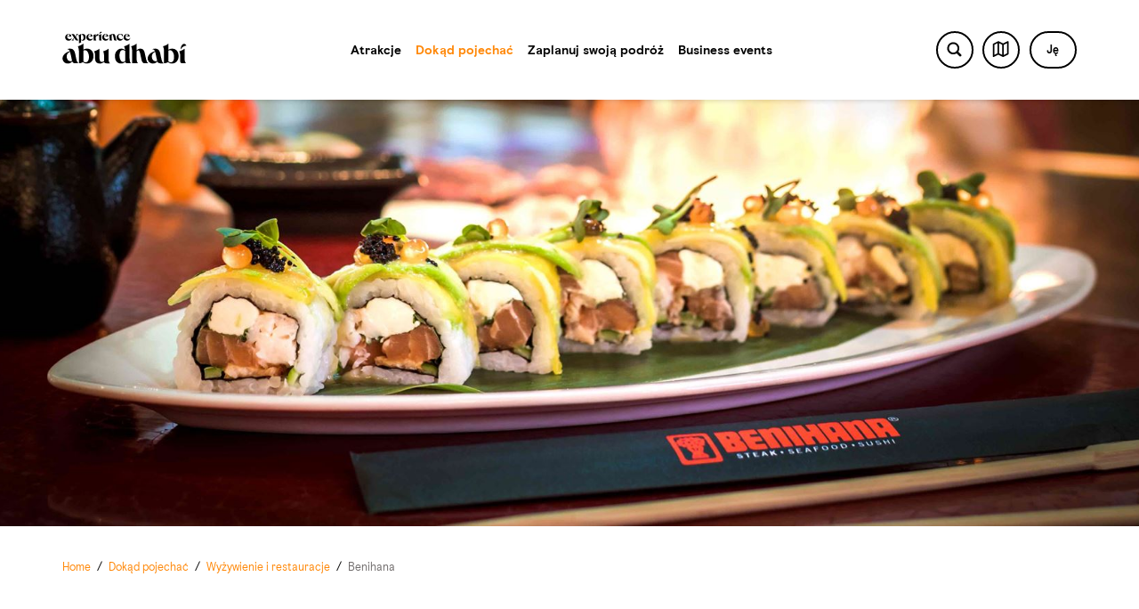

--- FILE ---
content_type: text/html; charset=utf-8
request_url: https://visitabudhabi.ae/pl/where-to-go/dining-and-restaurants/benihana
body_size: 59770
content:
<!doctype html><html lang="pl" ><head><script defer data-cfasync="false" src="https://cdn.optimizely.com/js/29773460025.js"></script><meta charset="utf-8" /><title data-react-helmet="true">Benihana | Beach Rotana Hotel | Poznaj Abu Zabi</title><meta data-react-helmet="true" name="description" content="Stacje do gotowania posiłków teppanyaki na żywo i współczesna kuchnia amerykańsko-japońska czynią z restauracji Benihana w Beach Rotana Abu Dhabi doskonałe miejsce na posiłek w stolicy."/><meta data-react-helmet="true" property="og:title" content="Benihana | Beach Rotana Hotel | Poznaj Abu Zabi"/><meta data-react-helmet="true" property="og:image" content="https://visitabudhabi.ae/-/media/project/vad/where-to-go/dining/benihana/benihana-main-image-5000x2800.jpg?rev=-1"/><meta data-react-helmet="true" property="og:description" content="Stacje do gotowania posiłków teppanyaki na żywo i współczesna kuchnia amerykańsko-japońska czynią z restauracji Benihana w Beach Rotana Abu Dhabi doskonałe miejsce na posiłek w stolicy."/><meta data-react-helmet="true" property="og:url" content="https://visitabudhabi.ae/pl/where-to-go/dining-and-restaurants/benihana"/><meta data-react-helmet="true" name="twitter:title" content="Benihana | Beach Rotana Hotel | Poznaj Abu Zabi"/><meta data-react-helmet="true" name="twitter:image" content="https://visitabudhabi.ae/-/media/project/vad/where-to-go/dining/benihana/benihana-main-image-5000x2800.jpg?rev=-1"/><meta data-react-helmet="true" name="twitter:image:src" content="https://visitabudhabi.ae/-/media/project/vad/where-to-go/dining/benihana/benihana-main-image-5000x2800.jpg?rev=-1"/><meta data-react-helmet="true" name="twitter:description" content="Stacje do gotowania posiłków teppanyaki na żywo i współczesna kuchnia amerykańsko-japońska czynią z restauracji Benihana w Beach Rotana Abu Dhabi doskonałe miejsce na posiłek w stolicy."/><meta data-react-helmet="true" name="referrer" content="strict-origin-when-cross-origin"/><meta data-react-helmet="true" name="facebook-domain-verification" content="r2wsce252ur9mrfj6ofbcze7rxen3r"/><meta data-react-helmet="true" name="baidu-site-verification" content="code-A0hzTKPwef"/><meta data-react-helmet="true" name="yandex-verification" content="18357c7f7f8cbf07"/><link data-react-helmet="true" rel="alternate" hrefLang="en" href="https://visitabudhabi.cn/en/where-to-go/dining-and-restaurants/benihana"/><link data-react-helmet="true" rel="alternate" hrefLang="nl" href="https://visitabudhabi.cn/nl/where-to-go/dining-and-restaurants/benihana"/><link data-react-helmet="true" rel="alternate" hrefLang="ar" href="https://visitabudhabi.cn/ar/where-to-go/dining-and-restaurants/benihana"/><link data-react-helmet="true" rel="alternate" hrefLang="ja" href="https://visitabudhabi.cn/ja/where-to-go/dining-and-restaurants/benihana"/><link data-react-helmet="true" rel="alternate" hrefLang="ko" href="https://visitabudhabi.cn/ko/where-to-go/dining-and-restaurants/benihana"/><link data-react-helmet="true" rel="alternate" hrefLang="es" href="https://visitabudhabi.cn/es/where-to-go/dining-and-restaurants/benihana"/><link data-react-helmet="true" rel="alternate" hrefLang="zh" href="https://visitabudhabi.cn/zh/where-to-go/dining-and-restaurants/benihana"/><link data-react-helmet="true" rel="alternate" hrefLang="pl" href="https://visitabudhabi.cn/pl/where-to-go/dining-and-restaurants/benihana"/><link data-react-helmet="true" rel="alternate" hrefLang="en" href="https://visitabudhabi.ae/en/where-to-go/dining-and-restaurants/benihana"/><link data-react-helmet="true" rel="alternate" hrefLang="nl" href="https://visitabudhabi.ae/nl/where-to-go/dining-and-restaurants/benihana"/><link data-react-helmet="true" rel="alternate" hrefLang="ar" href="https://visitabudhabi.ae/ar/where-to-go/dining-and-restaurants/benihana"/><link data-react-helmet="true" rel="alternate" hrefLang="ja" href="https://visitabudhabi.ae/ja/where-to-go/dining-and-restaurants/benihana"/><link data-react-helmet="true" rel="alternate" hrefLang="ko" href="https://visitabudhabi.ae/ko/where-to-go/dining-and-restaurants/benihana"/><link data-react-helmet="true" rel="alternate" hrefLang="es" href="https://visitabudhabi.ae/es/where-to-go/dining-and-restaurants/benihana"/><link data-react-helmet="true" rel="alternate" hrefLang="zh" href="https://visitabudhabi.ae/zh/where-to-go/dining-and-restaurants/benihana"/><link data-react-helmet="true" rel="alternate" hrefLang="x-default" href="https://visitabudhabi.cn/en/where-to-go/dining-and-restaurants/benihana"/><link data-react-helmet="true" rel="canonical" href="https://visitabudhabi.ae/pl/where-to-go/dining-and-restaurants/benihana"/><noscript id="azure-monitor-app-insight"></noscript><meta name="viewport" content="width=device-width,initial-scale=1,shrink-to-fit=no,minimum-scale=1,maximum-scale=1"/><meta name="theme-color" content="#ffffff" media="(prefers-color-scheme: light)"><script type="61e36954da086a69e7663b11-text/javascript">function enableSocialShare(loaded) {
              if (!loaded){ //called by GTM with no params
                //set GTM load true ( used by social share component)
                window.GTMLoaded = true;
                //check social share exists
                if(typeof(window.handleSocialShareComponentVisibility) === 'function'){
                  window.handleSocialShareComponentVisibility();
                }
              }
            }; var dataLayer = window.dataLayer || [{"language": "pl", "pageTitleEn": "Benihana | Beach Rotana Hotel", "pageName":"/pl/where-to-go/dining-and-restaurants/benihana","previousPageName":"not set","countryCode":"ae"}];dataLayer[0].countryCode = (window && location.host.split('.')[location.host.split('.').length -1] || "ae"); dataLayer[0].previousPageName = (window && window.document.referrer && new URL(window.document.referrer).pathname || "not set")</script> 
            <script type="61e36954da086a69e7663b11-text/javascript">(function(w,d,s,l,i){w[l]=w[l]||[];w[l].push({'gtm.start':new Date().getTime(),event:'gtm.js'});var f=d.getElementsByTagName(s)[0],j=d.createElement(s),dl=l!='dataLayer'?'&l='+l:'';j.defer=true;j.async=true;j.src='https://www.googletagmanager.com/gtm.js?id='+i+dl;f.parentNode.insertBefore(j,f);})(window,document,'script','dataLayer','GTM-KJBBGNR');</script><style id="jss-server-side">.jss67 {  position: relative;  backface-visibility: hidden;}.jss68 {  display: inline-block;  opacity: 0;}.jss68 > * {  margin: 0;  font-size: inherit;  font-weight: inherit;  line-height: inherit;  letter-spacing: inherit;}.jss69 {  left: 0;  width: 100%;  bottom: 0;  height: 1px;  position: absolute;  background-color: rgba(0, 0, 0, 0.2);}.MuiTypography-root {  margin: 0;}.MuiTypography-body1 {  color: inherit;  font-size: 1rem;  font-family: AbuDhabiBasis-Light, dirham-symbol-font, Arial, sans-serif;  font-weight: 400;  line-height: 1.5rem;  letter-spacing: 0;}@media (min-width: 1024px) {  .MuiTypography-body1 {    font-size: 1.4rem;    line-height: 2.1rem;  }}@media (max-width: 1023px) {  .MuiTypography-body1 {    font-size: 16px;    line-height: 24px;  }}  .MuiTypography-body1Regular {    color: inherit;    font-size: 1rem;    font-family: AbuDhabiBasis-Regular, dirham-symbol-font, Arial, sans-serif;    line-height: 1.5rem;    letter-spacing: 0;  }@media (min-width: 1024px) {  .MuiTypography-body1Regular {    font-size: 1.5rem;    line-height: 2rem;  }}@media (max-width: 1023px) {  .MuiTypography-body1Regular {    font-size: 16px;    line-height: 24px;  }}  .MuiTypography-body1Bold {    color: inherit;    font-size: 1rem;    font-family: AbuDhabiBasis-Bold, dirham-symbol-font, Arial, sans-serif;    line-height: 1.5rem;    letter-spacing: 0;  }@media (min-width: 1024px) {  .MuiTypography-body1Bold {    font-size: 1.5rem;    line-height: 2rem;  }}@media (max-width: 1023px) {  .MuiTypography-body1Bold {    font-size: 16px;    line-height: 24px;  }}  .MuiTypography-body1Bold22 {    color: inherit;    font-size: 1.375rem;    font-family: AbuDhabiBasis-Regular, dirham-symbol-font, Arial, sans-serif;    font-weight: 700;    line-height: 2rem;    letter-spacing: 0;  }@media (max-width: 1023px) {  .MuiTypography-body1Bold22 {    font-size: 22px;    line-height: 32px;  }}  .MuiTypography-body1a {    color: inherit;    font-size: 1rem;    font-family: AbuDhabiBasis-Regular, dirham-symbol-font, Arial, sans-serif;    font-weight: 400;    line-height: 1.5rem;  }@media (min-width: 1024px) {  .MuiTypography-body1a {    font-size: 1.375rem;    line-height: 2rem;  }}@media (max-width: 1023px) {  .MuiTypography-body1a {    font-size: 16px;    line-height: 24px;  }}  .MuiTypography-body2 {    color: inherit;    font-size: 0.875rem;    font-family: AbuDhabiBasis-Regular, dirham-symbol-font, Arial, sans-serif;    font-weight: 400;    line-height: 1.5rem;    letter-spacing: 0;  }@media (min-width: 1024px) {  .MuiTypography-body2 {    font-size: 1rem;    line-height: 1.5rem;  }}@media (max-width: 1023px) {  .MuiTypography-body2 {    font-size: 14px;    line-height: 24px;  }}  .MuiTypography-body2Light {    color: inherit;    font-size: 0.875rem;    font-family: AbuDhabiBasis-Light, dirham-symbol-font, Arial, sans-serif;    line-height: 1.5rem;    letter-spacing: 0;  }@media (min-width: 1024px) {  .MuiTypography-body2Light {    font-size: 1rem;    line-height: 1.5rem;  }}@media (max-width: 1023px) {  .MuiTypography-body2Light {    font-size: 14px;    line-height: 24px;  }}  .MuiTypography-body2Bold {    color: inherit;    font-size: 0.875rem;    font-family: AbuDhabiBasis-Bold, dirham-symbol-font, Arial, sans-serif;    line-height: 1.5rem;    letter-spacing: 0;  }@media (min-width: 1024px) {  .MuiTypography-body2Bold {    font-size: 1rem;    line-height: 1.5rem;  }}@media (max-width: 1023px) {  .MuiTypography-body2Bold {    font-size: 14px;    line-height: 24px;  }}  .MuiTypography-body3 {    color: inherit;    font-size: 0.75rem;    font-family: AbuDhabiBasis-Regular, dirham-symbol-font, Arial, sans-serif;    line-height: 1rem;    letter-spacing: 0;  }@media (min-width: 1024px) {  .MuiTypography-body3 {    font-size: 0.875rem;    line-height: 1rem;  }}@media (max-width: 1023px) {  .MuiTypography-body3 {    font-size: 12px;    line-height: 16px;  }}  .MuiTypography-body3Bold {    color: inherit;    font-size: 0.75rem;    font-family: AbuDhabiBasis-Bold, dirham-symbol-font, Arial, sans-serif;    line-height: 1rem;    letter-spacing: 0;  }@media (min-width: 1024px) {  .MuiTypography-body3Bold {    font-size: 0.875rem;    line-height: 1rem;  }}@media (max-width: 1023px) {  .MuiTypography-body3Bold {    font-size: 12px;    line-height: 16px;  }}  .MuiTypography-body5 {    color: inherit;    font-size: 0.875rem;    font-family: AbuDhabiBasis-Regular, dirham-symbol-font, Arial, sans-serif;    line-height: 1.5rem;    letter-spacing: 0;  }@media (max-width: 1023px) {  .MuiTypography-body5 {    font-size: 14px;    line-height: 24px;  }}  .MuiTypography-body4Bold {    color: inherit;    font-size: 1rem;    font-family: AbuDhabiBasis-Bold, dirham-symbol-font, Arial, sans-serif;    line-height: 1.5rem;    letter-spacing: 0;  }@media (max-width: 1023px) {  .MuiTypography-body4Bold {    font-size: 16px;    line-height: 24px;  }}  .MuiTypography-caption {    font-size: 0.75rem;    font-family: AbuDhabiBasis-Regular, dirham-symbol-font, Arial, sans-serif;    font-weight: 400;    line-height: 1.66;  }  .MuiTypography-button {    font-size: 0.875rem;    font-family: AbuDhabiBasis-Regular, dirham-symbol-font, Arial, sans-serif;    font-weight: 500;    line-height: 1.75;    text-transform: uppercase;  }  .MuiTypography-h1 {    color: inherit;    font-size: 2.5rem;    font-family: AbuDhabiBasis-Bold, dirham-symbol-font, Arial, sans-serif;    font-weight: 300;    line-height: 100%;    letter-spacing: 0;  }@media (min-width: 1024px) {  .MuiTypography-h1 {    font-size: 7.5rem;    line-height: 100%;  }}@media (max-width: 1023px) {  .MuiTypography-h1 {    font-size: 40px;  }}  .MuiTypography-h2 {    color: inherit;    font-size: 2rem;    font-family: AbuDhabiBasis-Bold, dirham-symbol-font, Arial, sans-serif;    font-weight: 300;    line-height: 2.5rem;    letter-spacing: 0;  }@media (min-width: 1024px) {  .MuiTypography-h2 {    font-size: 4.5rem;    line-height: 5rem;  }}@media (min-width: 1024px) and (max-width: 1200px) {  .MuiTypography-h2 {    font-size: 3.5rem;    line-height: 4.5rem;  }}@media (max-width: 1023px) {  .MuiTypography-h2 {    font-size: 32px;    line-height: 40px;  }}  .MuiTypography-h3 {    color: inherit;    font-size: 1.5rem;    font-family: AbuDhabiBasis-Bold, dirham-symbol-font, Arial, sans-serif;    font-weight: 400;    line-height: 2rem;    letter-spacing: 0;  }@media (min-width: 1024px) {  .MuiTypography-h3 {    font-size: 4rem;    line-height: 4.5rem;  }}@media (max-width: 1023px) {  .MuiTypography-h3 {    font-size: 24px;    line-height: 32px;  }}  .MuiTypography-h4 {    color: inherit;    font-size: 1.375rem;    font-family: AbuDhabiBasis-Bold, dirham-symbol-font, Arial, sans-serif;    font-weight: 400;    line-height: 2rem;    letter-spacing: 0;  }@media (min-width: 1024px) {  .MuiTypography-h4 {    font-size: 3rem;    line-height: 3.5rem;  }}@media (max-width: 1023px) {  .MuiTypography-h4 {    font-size: 22px;    line-height: 32px;  }}  .MuiTypography-h5 {    color: inherit;    font-size: 1.25rem;    font-family: AbuDhabiBasis-Regular, dirham-symbol-font, Arial, sans-serif;    font-weight: 400;    line-height: 1.5rem;    letter-spacing: 0;  }@media (min-width: 1024px) {  .MuiTypography-h5 {    font-size: 2rem;    line-height: 2.5rem;  }}@media (max-width: 1023px) {  .MuiTypography-h5 {    font-size: 20px;    line-height: 24px;  }}  .MuiTypography-h51 {    color: inherit;    font-size: 1.5rem;    font-family: AbuDhabiBasis-Regular, dirham-symbol-font, Arial, sans-serif;    font-weight: normal;    line-height: 2rem;    letter-spacing: 0;  }@media (max-width: 1023px) {  .MuiTypography-h51 {    font-size: 24px;    line-height: 32px;  }}  .MuiTypography-h5Bold {    color: inherit;    font-size: 1.25rem;    font-family: AbuDhabiBasis-Bold, dirham-symbol-font, Arial, sans-serif;    font-weight: normal;    line-height: 1.5rem;    letter-spacing: 0;  }@media (min-width: 1024px) {  .MuiTypography-h5Bold {    font-size: 2rem;    line-height: 2.5rem;  }}@media (max-width: 1023px) {  .MuiTypography-h5Bold {    font-size: 20px;    line-height: 24px;  }}  .MuiTypography-h52 {    color: inherit;    font-size: 1.25rem;    font-family: AbuDhabiBasis-Regular, dirham-symbol-font, Arial, sans-serif;    font-weight: normal;    line-height: 1.5rem;    letter-spacing: 0;  }@media (min-width: 1024px) {  .MuiTypography-h52 {    font-size: 1.5rem;    line-height: 2rem;  }}@media (max-width: 1023px) {  .MuiTypography-h52 {    font-size: 20px;    line-height: 24px;  }}  .MuiTypography-h53Bold {    color: inherit;    font-size: 1.5rem;    font-family: AbuDhabiBasis-Bold, dirham-symbol-font, Arial, sans-serif;    font-weight: 700;    line-height: 2rem;    letter-spacing: 0;  }@media (min-width: 1024px) {  .MuiTypography-h53Bold {    font-size: 2rem;    line-height: 2.5rem;  }}@media (max-width: 1023px) {  .MuiTypography-h53Bold {    font-size: 24px;    line-height: 32px;  }}  .MuiTypography-subTitle {    color: inherit;    font-size: 1rem;    font-family: AbuDhabiBasis-Light, dirham-symbol-font, Arial, sans-serif;    line-height: 1.5rem;    letter-spacing: 0;  }@media (min-width: 1024px) {  .MuiTypography-subTitle {    font-size: 1.125rem;    line-height: 1.5rem;  }}@media (max-width: 1023px) {  .MuiTypography-subTitle {    font-size: 16px;    line-height: 24px;  }}  .MuiTypography-subTitleBold {    color: inherit;    font-size: 1rem;    font-family: AbuDhabiBasis-Bold, dirham-symbol-font, Arial, sans-serif;    line-height: 1.5rem;    letter-spacing: 0;  }@media (min-width: 1024px) {  .MuiTypography-subTitleBold {    font-size: 1.125rem;    line-height: 1.5rem;  }}@media (max-width: 1023px) {  .MuiTypography-subTitleBold {    font-size: 16px;    line-height: 24px;  }}  .MuiTypography-labelLight {    color: inherit;    font-size: 0.75rem;    font-family: AbuDhabiBasis-Light, dirham-symbol-font, Arial, sans-serif;    line-height: 1rem;    letter-spacing: 0;  }@media (max-width: 1023px) {  .MuiTypography-labelLight {    font-size: 12px;    line-height: 16px;  }}  .MuiTypography-labelBold {    color: inherit;    font-size: 0.75rem;    font-family: AbuDhabiBasis-Bold, dirham-symbol-font, Arial, sans-serif;    line-height: 1rem;    letter-spacing: 0;  }@media (max-width: 1023px) {  .MuiTypography-labelBold {    font-size: 12px;    line-height: 16px;  }}  .MuiTypography-labelRegular {    color: inherit;    font-size: 0.75rem;    font-family: AbuDhabiBasis-Regular, dirham-symbol-font, Arial, sans-serif;    line-height: 1rem;    letter-spacing: 0;  }@media (max-width: 1023px) {  .MuiTypography-labelRegular {    font-size: 12px;    line-height: 16px;  }}  .MuiTypography-labelBlack {    color: inherit;    font-size: 0.75rem;    font-family: AbuDhabiBasis-Bold, dirham-symbol-font, Arial, sans-serif;    line-height: 1rem;    letter-spacing: 0.5px;  }@media (max-width: 1023px) {  .MuiTypography-labelBlack {    font-size: 12px;    line-height: 16px;  }}  .MuiTypography-labelBlack2 {    color: inherit;    font-size: 0.75rem;    font-family: AbuDhabiBasis-Bold, dirham-symbol-font, Arial, sans-serif;    line-height: 1rem;    letter-spacing: 0.5px;  }@media (max-width: 1023px) {  .MuiTypography-labelBlack2 {    font-size: 12px;    line-height: 16px;  }}  .MuiTypography-cardTitle1 {    color: inherit;    font-size: 1.5rem;    font-family: AbuDhabiBasis-Regular, dirham-symbol-font, Arial, sans-serif;    font-weight: normal;    line-height: 2rem;    letter-spacing: 0;  }@media (max-width: 1023px) {  .MuiTypography-cardTitle1 {    font-size: 24px;    line-height: 32px;  }}  .MuiTypography-cardTitle2 {    color: inherit;    font-size: 1.25rem;    font-family: AbuDhabiBasis-Regular, dirham-symbol-font, Arial, sans-serif;    font-weight: normal;    line-height: 1.5rem;    letter-spacing: 0;  }@media (max-width: 1023px) {  .MuiTypography-cardTitle2 {    font-size: 20px;    line-height: 24px;  }}  .MuiTypography-overline {    font-size: 0.75rem;    font-family: AbuDhabiBasis-Regular, dirham-symbol-font, Arial, sans-serif;    font-weight: 400;    line-height: 2.66;    text-transform: uppercase;  }  .MuiTypography-h1Upd {    color: inherit;    font-size: max(3.333333333333333rem, 12px);    font-family: AbuDhabiBasis-Bold, dirham-symbol-font, Arial, sans-serif;    font-weight: 400;    line-height: 1.2;    letter-spacing: 0;  }@media (min-width: 599px) {  .MuiTypography-h1Upd {    font-size: max(3.285rem, 12px);    line-height: 1.2;  }}@media (min-width: 1024px) {  .MuiTypography-h1Upd {    font-size: max(4.5rem, 12px);    line-height: 1.2;  }}@media (min-width: 1281px) {  .MuiTypography-h1Upd {    font-size: max(4.5rem, 12px);    line-height: 1.2;  }}@media (min-width: 1441px) {  .MuiTypography-h1Upd {    font-size: max(4.5rem, 12px);    line-height: 1.1;  }}  .MuiTypography-h2Upd {    color: inherit;    font-size: max(2.666666666666667rem, 12px);    font-family: AbuDhabiBasis-Bold, dirham-symbol-font, Arial, sans-serif;    font-weight: 400;    line-height: 1.2;    letter-spacing: 0;  }@media (min-width: 599px) {  .MuiTypography-h2Upd {    font-size: max(2.571rem, 12px);    line-height: 1.2;  }}@media (min-width: 1024px) {  .MuiTypography-h2Upd {    font-size: max(4rem, 12px);    line-height: 1.2;  }}@media (min-width: 1281px) {  .MuiTypography-h2Upd {    font-size: max(4rem, 12px);    line-height: 1.2;  }}@media (min-width: 1441px) {  .MuiTypography-h2Upd {    font-size: max(4rem, 12px);    line-height: 1.2;  }}  .MuiTypography-h3Upd {    color: inherit;    font-size: max(2rem, 12px);    font-family: AbuDhabiBasis-Bold, dirham-symbol-font, Arial, sans-serif;    font-weight: 400;    line-height: 1.2;    letter-spacing: 0;  }@media (min-width: 599px) {  .MuiTypography-h3Upd {    font-size: max(2rem, 12px);    line-height: 1.2;  }}@media (min-width: 1024px) {  .MuiTypography-h3Upd {    font-size: max(3.5rem, 12px);    line-height: 1.2;  }}@media (min-width: 1281px) {  .MuiTypography-h3Upd {    font-size: max(3.25rem, 12px);    line-height: 1.2;  }}@media (min-width: 1441px) {  .MuiTypography-h3Upd {    font-size: max(3.25rem, 12px);    line-height: 1.2;  }}  .MuiTypography-h4Upd {    color: inherit;    font-size: max(1.833333333333333rem, 12px);    font-family: AbuDhabiBasis-Bold, dirham-symbol-font, Arial, sans-serif;    font-weight: 400;    line-height: 1.3;    letter-spacing: 0;  }@media (min-width: 599px) {  .MuiTypography-h4Upd {    font-size: max(1.785rem, 12px);    line-height: 1.4;  }}@media (min-width: 1024px) {  .MuiTypography-h4Upd {    font-size: max(2.5rem, 12px);    line-height: 1.4;  }}@media (min-width: 1281px) {  .MuiTypography-h4Upd {    font-size: max(2.5rem, 12px);    line-height: 1.2;  }}@media (min-width: 1441px) {  .MuiTypography-h4Upd {    font-size: max(2.5rem, 12px);    line-height: 1.4;  }}  .MuiTypography-h5Upd {    color: inherit;    font-size: max(1.666666666666667rem, 12px);    font-family: AbuDhabiBasis-Bold, dirham-symbol-font, Arial, sans-serif;    font-weight: 400;    line-height: 1.1;    letter-spacing: 0;  }@media (min-width: 599px) {  .MuiTypography-h5Upd {    font-size: max(1.642rem, 12px);    line-height: 1.4;  }}@media (min-width: 1024px) {  .MuiTypography-h5Upd {    font-size: max(1.714rem, 12px);    line-height: 1.4;  }}@media (min-width: 1281px) {  .MuiTypography-h5Upd {    font-size: max(1.75rem, 12px);    line-height: 1.2;  }}@media (min-width: 1441px) {  .MuiTypography-h5Upd {    font-size: max(1.75rem, 12px);    line-height: 1.4;  }}  .MuiTypography-h6Upd {    color: inherit;    font-size: max(1.333333333333333rem, 12px);    font-family: AbuDhabiBasis-Bold, dirham-symbol-font, Arial, sans-serif;    font-weight: 400;    line-height: 1.3;    letter-spacing: 0;  }@media (min-width: 599px) {  .MuiTypography-h6Upd {    font-size: max(1.285rem, 12px);    line-height: 1.4;  }}@media (min-width: 1024px) {  .MuiTypography-h6Upd {    font-size: max(1.428rem, 12px);    line-height: 1.3;  }}@media (min-width: 1281px) {  .MuiTypography-h6Upd {    font-size: max(1.375rem, 12px);    line-height: 1.3;  }}@media (min-width: 1441px) {  .MuiTypography-h6Upd {    font-size: max(1.35rem, 12px);    line-height: 1.4;  }}  .MuiTypography-body1Upd {    color: inherit;    font-size: max(1.5rem, 12px);    font-family: AbuDhabiBasis-Regular, dirham-symbol-font, Arial, sans-serif;    font-weight: 400;    line-height: 1.4;    letter-spacing: 0;  }@media (min-width: 599px) {  .MuiTypography-body1Upd {    font-size: max(1.5rem, 12px);    line-height: 1.4;  }}@media (min-width: 1024px) {  .MuiTypography-body1Upd {    font-size: max(1.357rem, 12px);    line-height: 1.4;  }}@media (min-width: 1281px) {  .MuiTypography-body1Upd {    font-size: max(1.375rem, 12px);    line-height: 1.4;  }}@media (min-width: 1441px) {  .MuiTypography-body1Upd {    font-size: max(1.375rem, 12px);    line-height: 1.4;  }}  .MuiTypography-body2Upd {    color: inherit;    font-size: max(1.166666666666667rem, 12px);    font-family: AbuDhabiBasis-Regular, dirham-symbol-font, Arial, sans-serif;    font-weight: 400;    line-height: 1.4;    letter-spacing: 0;  }@media (min-width: 599px) {  .MuiTypography-body2Upd {    font-size: max(1.142rem, 12px);    line-height: 1.4;  }}@media (min-width: 1024px) {  .MuiTypography-body2Upd {    font-size: max(1.142rem, 12px);    line-height: 1.4;  }}@media (min-width: 1281px) {  .MuiTypography-body2Upd {    font-size: max(1.125rem, 12px);    line-height: 1.4;  }}@media (min-width: 1441px) {  .MuiTypography-body2Upd {    font-size: max(1.1rem, 12px);    line-height: 1.4;  }}  .MuiTypography-body3Upd {    color: inherit;    font-size: max(1rem, 12px);    font-family: AbuDhabiBasis-Regular, dirham-symbol-font, Arial, sans-serif;    font-weight: 400;    line-height: 1.4;    letter-spacing: 0;  }@media (min-width: 599px) {  .MuiTypography-body3Upd {    font-size: max(1rem, 12px);    line-height: 1.4;  }}@media (min-width: 1024px) {  .MuiTypography-body3Upd {    font-size: max(1rem, 12px);    line-height: 1.4;  }}@media (min-width: 1281px) {  .MuiTypography-body3Upd {    font-size: max(1rem, 12px);    line-height: 1.4;  }}@media (min-width: 1441px) {  .MuiTypography-body3Upd {    font-size: max(1rem, 12px);    line-height: 1.4;  }}  .MuiTypography-cta1Upd {    color: inherit;    font-size: max(1.166666666666667rem, 12px);    font-family: AbuDhabiBasis-Bold, dirham-symbol-font, Arial, sans-serif;    font-weight: 400;    line-height: 1.1;    letter-spacing: 0.7px;  }@media (min-width: 599px) {  .MuiTypography-cta1Upd {    font-size: max(1.142rem, 12px);    line-height: 1.4;    letter-spacing: 0;  }}@media (min-width: 1024px) {  .MuiTypography-cta1Upd {    font-size: max(0.857rem, 12px);    line-height: 1.4;    letter-spacing: 0;  }}@media (min-width: 1281px) {  .MuiTypography-cta1Upd {    font-size: max(0.875rem, 12px);    line-height: 1.2;    letter-spacing: 0.7px;  }}@media (min-width: 1441px) {  .MuiTypography-cta1Upd {    font-size: max(0.875rem, 12px);    line-height: 1.3;    letter-spacing: 0;  }}  .MuiTypography-cta2Upd {    color: inherit;    font-size: max(1rem, 12px);    font-family: AbuDhabiBasis-Bold, dirham-symbol-font, Arial, sans-serif;    font-weight: 400;    line-height: 1.2;    letter-spacing: 0.6px;  }@media (min-width: 599px) {  .MuiTypography-cta2Upd {    font-size: max(1rem, 12px);    line-height: 1.4;    letter-spacing: 0;  }}@media (min-width: 1024px) {  .MuiTypography-cta2Upd {    font-size: max(0.857rem, 12px);    line-height: 1.4;    letter-spacing: 0;  }}@media (min-width: 1281px) {  .MuiTypography-cta2Upd {    font-size: max(0.75rem, 12px);    line-height: 1.2;    letter-spacing: 0.6px;  }}@media (min-width: 1441px) {  .MuiTypography-cta2Upd {    font-size: max(0.75rem, 12px);    line-height: 1.3;    letter-spacing: 0;  }}  .MuiTypography-labelUpd {    color: inherit;    font-size: max(1rem, 12px);    font-family: AbuDhabiBasis-Regular, dirham-symbol-font, Arial, sans-serif;    font-weight: 400;    line-height: 1.4;  }@media (min-width: 599px) {  .MuiTypography-labelUpd {    font-size: max(1rem, 12px);    line-height: 1.2;  }}@media (min-width: 1024px) {  .MuiTypography-labelUpd {    font-size: max(0.857rem, 12px);    line-height: 1.2;  }}@media (min-width: 1281px) {  .MuiTypography-labelUpd {    font-size: max(0.75rem, 12px);    line-height: 1.4;  }}@media (min-width: 1441px) {  .MuiTypography-labelUpd {    font-size: max(0.75rem, 12px);    line-height: 1.1;  }}  .MuiTypography-textRoot .typography-regular-text {    font-family: AbuDhabiBasis-Regular, dirham-symbol-font, Arial, sans-serif;    font-weight: 400;  }  .MuiTypography-srOnly {    width: 1px;    height: 1px;    overflow: hidden;    position: absolute;  }  .MuiTypography-alignLeft {    text-align: left;  }  .MuiTypography-alignCenter {    text-align: center;  }  .MuiTypography-alignRight {    text-align: right;  }  .MuiTypography-alignJustify {    text-align: justify;  }  .MuiTypography-noWrap {    overflow: hidden;    white-space: nowrap;    text-overflow: ellipsis;  }  .MuiTypography-gutterBottom {    margin-bottom: 1.5rem;  }  .MuiTypography-paragraph {    margin-bottom: 1rem;  }  .MuiTypography-colorInherit {    color: inherit;  }  .MuiTypography-colorPrimary {    color: rgba(0, 0, 0, 1);  }  .MuiTypography-colorSecondary {    color: rgba(255,255,255, 1);  }  .MuiTypography-colorTextPrimary {    color: rgba(0, 0, 0, 1);  }  .MuiTypography-colorTextSecondary {    color: rgba(255, 135, 7, 1);  }  .MuiTypography-displayInline {    display: inline;  }  .MuiTypography-displayBlock {    display: block;  }  .MuiTypography-wordBreak {    word-break: break-word;  }  .MuiTypography-scrollAnimateWrapper {    backface-visibility: hidden;  }  .MuiTypography-scrollAnimate {    display: inline-block;  }  .MuiIcon-root {    width: 1em;    height: 1em;    overflow: hidden;    font-size: 1.5rem;    flex-shrink: 0;    user-select: none;  }  .MuiIcon-colorPrimary {    color: rgba(0, 0, 0, 1);  }  .MuiIcon-colorSecondary {    color: rgba(255,255,255, 1);  }  .MuiIcon-colorAction {    color: rgba(0, 0, 0, 0.54);  }  .MuiIcon-colorError {    color: #f44336;  }  .MuiIcon-colorDisabled {    color: rgba(0, 0, 0, 0.2);  }  .MuiIcon-fontSizeInherit {    font-size: inherit;  }  .MuiIcon-fontSizeSmall {    font-size: 1.25rem;  }  .MuiIcon-fontSizeLarge {    font-size: 2.25rem;  }  .MuiTypography-root {    margin: 0;  }  .MuiTypography-body2 {    color: inherit;    font-size: 0.875rem;    font-family: AbuDhabiBasis-Regular, dirham-symbol-font, Arial, sans-serif;    font-weight: 400;    line-height: 1.5rem;    letter-spacing: 0;  }@media (min-width: 1024px) {  .MuiTypography-body2 {    font-size: 1rem;    line-height: 1.5rem;  }}@media (max-width: 1023px) {  .MuiTypography-body2 {    font-size: 14px;    line-height: 24px;  }}  .MuiTypography-body1 {    color: inherit;    font-size: 1rem;    font-family: AbuDhabiBasis-Light, dirham-symbol-font, Arial, sans-serif;    font-weight: 400;    line-height: 1.5rem;    letter-spacing: 0;  }@media (min-width: 1024px) {  .MuiTypography-body1 {    font-size: 1.4rem;    line-height: 2.1rem;  }}@media (max-width: 1023px) {  .MuiTypography-body1 {    font-size: 16px;    line-height: 24px;  }}  .MuiTypography-caption {    font-size: 0.75rem;    font-family: AbuDhabiBasis-Regular, dirham-symbol-font, Arial, sans-serif;    font-weight: 400;    line-height: 1.66;  }  .MuiTypography-button {    font-size: 0.875rem;    font-family: AbuDhabiBasis-Regular, dirham-symbol-font, Arial, sans-serif;    font-weight: 500;    line-height: 1.75;    text-transform: uppercase;  }  .MuiTypography-h1 {    color: inherit;    font-size: 2.5rem;    font-family: AbuDhabiBasis-Bold, dirham-symbol-font, Arial, sans-serif;    font-weight: 300;    line-height: 100%;    letter-spacing: 0;  }@media (min-width: 1024px) {  .MuiTypography-h1 {    font-size: 7.5rem;    line-height: 100%;  }}@media (max-width: 1023px) {  .MuiTypography-h1 {    font-size: 40px;  }}  .MuiTypography-h2 {    color: inherit;    font-size: 2rem;    font-family: AbuDhabiBasis-Bold, dirham-symbol-font, Arial, sans-serif;    font-weight: 300;    line-height: 2.5rem;    letter-spacing: 0;  }@media (min-width: 1024px) {  .MuiTypography-h2 {    font-size: 4.5rem;    line-height: 5rem;  }}@media (min-width: 1024px) and (max-width: 1200px) {  .MuiTypography-h2 {    font-size: 3.5rem;    line-height: 4.5rem;  }}@media (max-width: 1023px) {  .MuiTypography-h2 {    font-size: 32px;    line-height: 40px;  }}  .MuiTypography-h3 {    color: inherit;    font-size: 1.5rem;    font-family: AbuDhabiBasis-Bold, dirham-symbol-font, Arial, sans-serif;    font-weight: 400;    line-height: 2rem;    letter-spacing: 0;  }@media (min-width: 1024px) {  .MuiTypography-h3 {    font-size: 4rem;    line-height: 4.5rem;  }}@media (max-width: 1023px) {  .MuiTypography-h3 {    font-size: 24px;    line-height: 32px;  }}  .MuiTypography-h4 {    color: inherit;    font-size: 1.375rem;    font-family: AbuDhabiBasis-Bold, dirham-symbol-font, Arial, sans-serif;    font-weight: 400;    line-height: 2rem;    letter-spacing: 0;  }@media (min-width: 1024px) {  .MuiTypography-h4 {    font-size: 3rem;    line-height: 3.5rem;  }}@media (max-width: 1023px) {  .MuiTypography-h4 {    font-size: 22px;    line-height: 32px;  }}  .MuiTypography-h5 {    color: inherit;    font-size: 1.25rem;    font-family: AbuDhabiBasis-Regular, dirham-symbol-font, Arial, sans-serif;    font-weight: 400;    line-height: 1.5rem;    letter-spacing: 0;  }@media (min-width: 1024px) {  .MuiTypography-h5 {    font-size: 2rem;    line-height: 2.5rem;  }}@media (max-width: 1023px) {  .MuiTypography-h5 {    font-size: 20px;    line-height: 24px;  }}  .MuiTypography-h6 {    font-size: 1.25rem;    font-family: AbuDhabiBasis-Regular, dirham-symbol-font, Arial, sans-serif;    font-weight: 500;    line-height: 1.6;  }  .MuiTypography-subtitle1 {    font-size: 1rem;    font-family: AbuDhabiBasis-Regular, dirham-symbol-font, Arial, sans-serif;    font-weight: 400;    line-height: 1.75;  }  .MuiTypography-subtitle2 {    font-size: 0.875rem;    font-family: AbuDhabiBasis-Regular, dirham-symbol-font, Arial, sans-serif;    font-weight: 500;    line-height: 1.57;  }  .MuiTypography-overline {    font-size: 0.75rem;    font-family: AbuDhabiBasis-Regular, dirham-symbol-font, Arial, sans-serif;    font-weight: 400;    line-height: 2.66;    text-transform: uppercase;  }  .MuiTypography-srOnly {    width: 1px;    height: 1px;    overflow: hidden;    position: absolute;  }  .MuiTypography-alignLeft {    text-align: left;  }  .MuiTypography-alignCenter {    text-align: center;  }  .MuiTypography-alignRight {    text-align: right;  }  .MuiTypography-alignJustify {    text-align: justify;  }  .MuiTypography-noWrap {    overflow: hidden;    white-space: nowrap;    text-overflow: ellipsis;  }  .MuiTypography-gutterBottom {    margin-bottom: 0.35em;  }  .MuiTypography-paragraph {    margin-bottom: 16px;  }  .MuiTypography-colorInherit {    color: inherit;  }  .MuiTypography-colorPrimary {    color: rgba(0, 0, 0, 1);  }  .MuiTypography-colorSecondary {    color: rgba(255,255,255, 1);  }  .MuiTypography-colorTextPrimary {    color: rgba(0, 0, 0, 1);  }  .MuiTypography-colorTextSecondary {    color: rgba(255, 135, 7, 1);  }  .MuiTypography-colorError {    color: #f44336;  }  .MuiTypography-displayInline {    display: inline;  }  .MuiTypography-displayBlock {    display: block;  }  .MuiLink-underlineNone {    text-decoration: none;  }  .MuiLink-underlineHover {    text-decoration: none;  }  .MuiLink-underlineHover:hover {    text-decoration: underline;  }  .MuiLink-underlineAlways {    text-decoration: underline;  }  .MuiLink-button {    border: 0;    cursor: pointer;    margin: 0;    outline: 0;    padding: 0;    position: relative;    user-select: none;    border-radius: 0;    vertical-align: middle;    -moz-appearance: none;    background-color: transparent;    -webkit-appearance: none;    -webkit-tap-highlight-color: transparent;  }  .MuiLink-button::-moz-focus-inner {    border-style: none;  }  .MuiLink-button.Mui-focusVisible {    outline: auto;  }  .MuiSvgIcon-root {    fill: currentColor;    width: 1em;    height: 1em;    display: inline-block;    font-size: 1.5rem;    transition: fill 200ms cubic-bezier(0.4, 0, 0.2, 1) 0ms;    flex-shrink: 0;    user-select: none;  }  .MuiSvgIcon-colorPrimary {    color: rgba(0, 0, 0, 1);  }  .MuiSvgIcon-colorSecondary {    color: rgba(255,255,255, 1);  }  .MuiSvgIcon-colorAction {    color: rgba(0, 0, 0, 0.54);  }  .MuiSvgIcon-colorError {    color: #f44336;  }  .MuiSvgIcon-colorDisabled {    color: rgba(0, 0, 0, 0.2);  }  .MuiSvgIcon-fontSizeInherit {    font-size: inherit;  }  .MuiSvgIcon-fontSizeSmall {    font-size: 1.25rem;  }  .MuiSvgIcon-fontSizeLarge {    font-size: 2.1875rem;  }  .jss104 {    transform: false;  }  .jss63 {    cursor: pointer;    text-decoration: none;  }  .jss63:hover {    text-decoration: none;  }  .jss63.isDisabled {    pointer-events: none;  }  .jss63:focus-visible {    outline: none;  }  .jss63:focus {    outline: none;  }  .jss64 {    color: rgba(255, 255, 255, 1);    display: flex;    padding: var(--mfd-spacing-xs) var(--mfd-spacing-m);    border-radius: 1.75rem;    background-color: rgba(255, 135, 7, 1);  }  .jss64:hover {    overflow: hidden;    background-color: rgba(255, 135, 7, 0.5);  }  .jss64 .MuiIcon-root {    margin-left: var(--mfd-spacing-s);  }  .jss64:hover .MuiIcon-root {    animation-name: jss65;    animation-duration: .5s;    animation-iteration-count: 1;  }@keyframes jss65 {  0% {    transform: translateX(0);  }  50% {    transform: translateX(130%);  }  51% {    transform: translateX(-130%);  }  100% {    transform: translateX(0);  }}  .jss66 {    color: rgba(0, 0, 0, 1);  }  .jss66:hover {  }  .jss66.isDisabled {  }  .jss70 {    color: rgba(0, 0, 0, 1);  }  .jss70:hover {  }  .jss70.isDisabled {  }  .jss83 {    color: rgba(0, 0, 0, 1);  }  .jss83:hover {  }  .jss83.isDisabled {  }  .jss84 {    color: rgba(0, 0, 0, 1);  }  .jss84:hover {  }  .jss84.isDisabled {  }  .jss85 {    color: rgba(0, 0, 0, 1);  }  .jss85:hover {  }  .jss85.isDisabled {  }  .jss86 {    color: rgba(0, 0, 0, 1);  }  .jss86:hover {  }  .jss86.isDisabled {  }  .jss105 {    color: rgba(0, 0, 0, 1);  }  .jss105:hover {  }  .jss105.isDisabled {  }  .jss121 {    color: rgba(0, 0, 0, 1);  }  .jss121:hover {  }  .jss121.isDisabled {  }  .jss231 {    color: rgba(255, 135, 7, 1);  }  .jss231:hover {    color: rgba(0, 0, 0, 1);  }  .jss231.isDisabled {  }  .jss232 {    color: rgba(255, 135, 7, 1);  }  .jss232:hover {    color: rgba(0, 0, 0, 1);  }  .jss232.isDisabled {  }  .jss233 {    color: rgba(255, 135, 7, 1);  }  .jss233:hover {    color: rgba(0, 0, 0, 1);  }  .jss233.isDisabled {  }  .jss249 {    color: rgba(0, 0, 0, 1);  }  .jss249:hover {  }  .jss249.isDisabled {  }  .jss250 {    color: rgba(0, 0, 0, 1);  }  .jss250:hover {  }  .jss250.isDisabled {  }  .jss251 {    color: rgba(0, 0, 0, 1);  }  .jss251:hover {  }  .jss251.isDisabled {  }  .jss378 {    color: rgba(0, 0, 0, 1);  }  .jss378:hover {  }  .jss378.isDisabled {  }  .jss379 {    color: rgba(0, 0, 0, 1);  }  .jss379:hover {  }  .jss379.isDisabled {  }  .jss380 {    color: rgba(0, 0, 0, 1);  }  .jss380:hover {  }  .jss380.isDisabled {  }  .jss381 {    color: rgba(0, 0, 0, 1);  }  .jss381:hover {  }  .jss381.isDisabled {  }  .jss383 {    color: rgba(0, 0, 0, 1);  }  .jss383:hover {  }  .jss383.isDisabled {  }  .jss384 {    color: rgba(0, 0, 0, 1);  }  .jss384:hover {  }  .jss384.isDisabled {  }  .jss385 {    color: rgba(0, 0, 0, 1);  }  .jss385:hover {  }  .jss385.isDisabled {  }  .jss386 {    color: rgba(0, 0, 0, 1);  }  .jss386:hover {  }  .jss386.isDisabled {  }  .jss387 {    color: rgba(0, 0, 0, 1);  }  .jss387:hover {  }  .jss387.isDisabled {  }  .jss388 {    color: rgba(0, 0, 0, 1);  }  .jss388:hover {  }  .jss388.isDisabled {  }  .jss389 {    color: rgba(0, 0, 0, 1);  }  .jss389:hover {  }  .jss389.isDisabled {  }  .jss390 {    color: rgba(0, 0, 0, 1);  }  .jss390:hover {  }  .jss390.isDisabled {  }  .jss391 {    color: rgba(0, 0, 0, 1);  }  .jss391:hover {  }  .jss391.isDisabled {  }  .jss392 {    color: rgba(0, 0, 0, 1);  }  .jss392:hover {  }  .jss392.isDisabled {  }  .jss393 {    color: rgba(0, 0, 0, 1);  }  .jss393:hover {  }  .jss393.isDisabled {  }  .jss394 {    color: rgba(0, 0, 0, 1);  }  .jss394:hover {  }  .jss394.isDisabled {  }  .jss410 {    color: rgba(0, 0, 0, 1);  }  .jss410:hover {  }  .jss410.isDisabled {  }  .jss411 {    color: rgba(0, 0, 0, 1);  }  .jss411:hover {  }  .jss411.isDisabled {  }  .jss416 {    color: rgba(0, 0, 0, 1);  }  .jss416:hover {  }  .jss416.isDisabled {  }  .jss417 {    color: rgba(0, 0, 0, 1);  }  .jss417:hover {  }  .jss417.isDisabled {  }  .jss418 {    color: rgba(0, 0, 0, 1);  }  .jss418:hover {  }  .jss418.isDisabled {  }  .jss419 {    color: rgba(0, 0, 0, 1);  }  .jss419:hover {  }  .jss419.isDisabled {  }  .jss140 {    width: 100%;    height: 100%;    display: block;    overflow: hidden;    position: relative;  }  .jss140 .img-to-animate {    width: 100%;    height: 100%;  }  .jss140.has-paralax .img-to-animate {    top: 0;    left: 0;    width: 120%;    height: 120%;    display: block;    position: absolute;    backface-visibility: hidden;  }  .jss141 {    color: transparent;    width: 100%;    height: 100%;    display: block;    position: relative;    font-size: 0rem;  }  .jss142 {    background-size: contain;    background-color: #C9DBE4;    background-repeat: no-repeat;    background-position: right;  }@media (max-width:1023.95px) {  .jss142 {    background-position: bottom right;  }}@media (max-width:1023.95px) {  .jss145 {    padding-top: 100%;  }  .jss145 img {    top: 0;    left: 0;    position: absolute;  }}@media (max-width:1023.95px) {  .jss146 {    padding-top: 100%;  }  .jss146 img {    top: 0;    left: 0;    position: absolute;  }}@media (max-width:1023.95px) {  .jss147 {    padding-top: 50%;  }  .jss147 img {    top: 0;    left: 0;    position: absolute;  }}@media (max-width:1023.95px) {  .jss148 {    padding-top: 33.333%;  }  .jss148 img {    top: 0;    left: 0;    position: absolute;  }}@media (max-width:1023.95px) {  .jss149 {    padding-top: 56.25%;  }  .jss149 img {    top: 0;    left: 0;    position: absolute;  }}@media (max-width:1023.95px) {  .jss150 {    padding-top: 56.25%;  }  .jss150 img {    top: 0;    left: 0;    position: absolute;  }}@media (max-width:1023.95px) {  .jss151 {    padding-top: 75%;  }  .jss151 img {    top: 0;    left: 0;    position: absolute;  }}@media (max-width:1023.95px) {  .jss152 {    padding-top: 75%;  }  .jss152 img {    top: 0;    left: 0;    position: absolute;  }}@media (max-width:1023.95px) {  .jss153 {    padding-top: 66.67%;  }  .jss153 img {    top: 0;    left: 0;    position: absolute;  }}@media (max-width:1023.95px) {  .jss154 {    padding-top: 66.67%;  }  .jss154 img {    top: 0;    left: 0;    position: absolute;  }}@media (max-width:1023.95px) {  .jss155 {    padding-top: 66.67%;  }  .jss155 img {    top: 0;    left: 0;    position: absolute;  }}@media (max-width:1023.95px) {  .jss156 {    padding-top: 66.67%;  }  .jss156 img {    top: 0;    left: 0;    position: absolute;  }}@media (max-width:1023.95px) {  .jss157 {    padding-top: 66.67%;  }  .jss157 img {    top: 0;    left: 0;    position: absolute;  }}@media (max-width:1023.95px) {  .jss158 {    padding-top: 37.5%;  }  .jss158 img {    top: 0;    left: 0;    position: absolute;  }}@media (max-width:1023.95px) {  .jss159 {    padding-top: 133.33%;  }  .jss159 img {    top: 0;    left: 0;    position: absolute;  }}@media (max-width:1023.95px) {  .jss160 {    padding-top: 150%;  }  .jss160 img {    top: 0;    left: 0;    position: absolute;  }}@media (max-width:1023.95px) {  .jss161 {    padding-top: 43.88%;  }  .jss161 img {    top: 0;    left: 0;    position: absolute;  }}@media (max-width:1023.95px) {  .jss162 {    padding-top: 25%;  }  .jss162 img {    top: 0;    left: 0;    position: absolute;  }}@media (max-width:1023.95px) {  .jss163 {    padding-top: 175%;  }  .jss163 img {    top: 0;    left: 0;    position: absolute;  }}@media (max-width:1023.95px) {  .jss164 {    padding-top: 20%;  }  .jss164 img {    top: 0;    left: 0;    position: absolute;  }}@media (min-width:768px) {  .jss165 {    padding-top: 100%;  }  .jss165 img {    top: 0;    left: 0;    position: absolute;  }}@media (min-width:768px) {  .jss166 {    padding-top: 100%;  }  .jss166 img {    top: 0;    left: 0;    position: absolute;  }}@media (min-width:768px) {  .jss167 {    padding-top: 50%;  }  .jss167 img {    top: 0;    left: 0;    position: absolute;  }}@media (min-width:768px) {  .jss168 {    padding-top: 33.333%;  }  .jss168 img {    top: 0;    left: 0;    position: absolute;  }}@media (min-width:768px) {  .jss169 {    padding-top: 56.25%;  }  .jss169 img {    top: 0;    left: 0;    position: absolute;  }}@media (min-width:768px) {  .jss170 {    padding-top: 56.25%;  }  .jss170 img {    top: 0;    left: 0;    position: absolute;  }}@media (min-width:768px) {  .jss171 {    padding-top: 75%;  }  .jss171 img {    top: 0;    left: 0;    position: absolute;  }}@media (min-width:768px) {  .jss172 {    padding-top: 75%;  }  .jss172 img {    top: 0;    left: 0;    position: absolute;  }}@media (min-width:768px) {  .jss173 {    padding-top: 66.67%;  }  .jss173 img {    top: 0;    left: 0;    position: absolute;  }}@media (min-width:768px) {  .jss174 {    padding-top: 66.67%;  }  .jss174 img {    top: 0;    left: 0;    position: absolute;  }}@media (min-width:768px) {  .jss175 {    padding-top: 66.67%;  }  .jss175 img {    top: 0;    left: 0;    position: absolute;  }}@media (min-width:768px) {  .jss176 {    padding-top: 66.67%;  }  .jss176 img {    top: 0;    left: 0;    position: absolute;  }}@media (min-width:768px) {  .jss177 {    padding-top: 66.67%;  }  .jss177 img {    top: 0;    left: 0;    position: absolute;  }}@media (min-width:768px) {  .jss178 {    padding-top: 37.5%;  }  .jss178 img {    top: 0;    left: 0;    position: absolute;  }}@media (min-width:768px) {  .jss179 {    padding-top: 133.33%;  }  .jss179 img {    top: 0;    left: 0;    position: absolute;  }}@media (min-width:768px) {  .jss180 {    padding-top: 150%;  }  .jss180 img {    top: 0;    left: 0;    position: absolute;  }}@media (min-width:768px) {  .jss181 {    padding-top: 43.88%;  }  .jss181 img {    top: 0;    left: 0;    position: absolute;  }}@media (min-width:768px) {  .jss182 {    padding-top: 25%;  }  .jss182 img {    top: 0;    left: 0;    position: absolute;  }}@media (min-width:768px) {  .jss183 {    padding-top: 175%;  }  .jss183 img {    top: 0;    left: 0;    position: absolute;  }}@media (min-width:768px) {  .jss184 {    padding-top: 20%;  }  .jss184 img {    top: 0;    left: 0;    position: absolute;  }}@media (min-width:1024px) {  .jss185 {    padding-top: 100%;  }  .jss185 img {    top: 0;    left: 0;    position: absolute;  }}@media (min-width:1024px) {  .jss186 {    padding-top: 100%;  }  .jss186 img {    top: 0;    left: 0;    position: absolute;  }}@media (min-width:1024px) {  .jss187 {    padding-top: 50%;  }  .jss187 img {    top: 0;    left: 0;    position: absolute;  }}@media (min-width:1024px) {  .jss188 {    padding-top: 33.333%;  }  .jss188 img {    top: 0;    left: 0;    position: absolute;  }}@media (min-width:1024px) {  .jss189 {    padding-top: 56.25%;  }  .jss189 img {    top: 0;    left: 0;    position: absolute;  }}@media (min-width:1024px) {  .jss190 {    padding-top: 56.25%;  }  .jss190 img {    top: 0;    left: 0;    position: absolute;  }}@media (min-width:1024px) {  .jss191 {    padding-top: 75%;  }  .jss191 img {    top: 0;    left: 0;    position: absolute;  }}@media (min-width:1024px) {  .jss192 {    padding-top: 75%;  }  .jss192 img {    top: 0;    left: 0;    position: absolute;  }}@media (min-width:1024px) {  .jss193 {    padding-top: 66.67%;  }  .jss193 img {    top: 0;    left: 0;    position: absolute;  }}@media (min-width:1024px) {  .jss194 {    padding-top: 66.67%;  }  .jss194 img {    top: 0;    left: 0;    position: absolute;  }}@media (min-width:1024px) {  .jss195 {    padding-top: 66.67%;  }  .jss195 img {    top: 0;    left: 0;    position: absolute;  }}@media (min-width:1024px) {  .jss196 {    padding-top: 66.67%;  }  .jss196 img {    top: 0;    left: 0;    position: absolute;  }}@media (min-width:1024px) {  .jss197 {    padding-top: 66.67%;  }  .jss197 img {    top: 0;    left: 0;    position: absolute;  }}@media (min-width:1024px) {  .jss198 {    padding-top: 37.5%;  }  .jss198 img {    top: 0;    left: 0;    position: absolute;  }}@media (min-width:1024px) {  .jss199 {    padding-top: 133.33%;  }  .jss199 img {    top: 0;    left: 0;    position: absolute;  }}@media (min-width:1024px) {  .jss200 {    padding-top: 150%;  }  .jss200 img {    top: 0;    left: 0;    position: absolute;  }}@media (min-width:1024px) {  .jss201 {    padding-top: 43.88%;  }  .jss201 img {    top: 0;    left: 0;    position: absolute;  }}@media (min-width:1024px) {  .jss202 {    padding-top: 25%;  }  .jss202 img {    top: 0;    left: 0;    position: absolute;  }}@media (min-width:1024px) {  .jss203 {    padding-top: 175%;  }  .jss203 img {    top: 0;    left: 0;    position: absolute;  }}@media (min-width:1024px) {  .jss204 {    padding-top: 20%;  }  .jss204 img {    top: 0;    left: 0;    position: absolute;  }}  .jss205 {    width: 100%;    height: 100%;    overflow: hidden;    object-fit: cover;    object-position: center;  }  .jss205.noRendition {    height: inherit;  }  .jss206 {    width: 95px;    height: 95px;  }  .jss206 img {    background-size: 90% auto;  }  .jss207 {    object-fit: cover;  }  .MuiPaper-root {    color: rgba(0, 0, 0, 1);    transition: box-shadow 300ms cubic-bezier(0.4, 0, 0.2, 1) 0ms;    background-color: #fff;  }  .MuiPaper-rounded {    border-radius: 4px;  }  .MuiPaper-outlined {    border: 1px solid rgba(0, 0, 0, 0.12);  }  .MuiPaper-elevation0 {    box-shadow: none;  }  .MuiPaper-elevation1 {    box-shadow: 0px 2px 20px 0px rgba(0, 0, 0, 0.08);  }  .MuiPaper-elevation2 {    box-shadow: 0 4px 16px 0 rgba(0, 0, 0, 0.08);  }  .MuiPaper-elevation3 {    box-shadow: inset 9px 0px 5px -5px rgba(211,211,211, 1);  }  .MuiPaper-elevation4 {    box-shadow: 0px 2px 20px 0px rgba(0, 0, 0, 0.03);  }  .MuiPaper-elevation5 {    box-shadow: 0px 2px 4px 0px rgba(0, 0, 0, 0.05);  }  .MuiPaper-elevation6 {    box-shadow: 0px 8px 28px 0px rgba(15, 28, 24, 0.1);  }  .MuiPaper-elevation7 {    box-shadow: 0px 4px 15px rgba(0, 0, 0, 0.05);  }  .MuiPaper-elevation8 {    box-shadow: 0px 0px 50px 0px rgba(0, 0, 0, 0.3);  }  .MuiButtonBase-root {    color: inherit;    border: 0;    cursor: pointer;    margin: 0;    display: inline-flex;    outline: 0;    padding: 0;    position: relative;    align-items: center;    user-select: none;    border-radius: 0;    vertical-align: middle;    -moz-appearance: none;    justify-content: center;    text-decoration: none;    background-color: transparent;    -webkit-appearance: none;    -webkit-tap-highlight-color: transparent;  }  .MuiButtonBase-root::-moz-focus-inner {    border-style: none;  }  .MuiButtonBase-root.Mui-disabled {    cursor: default;    pointer-events: none;  }@media print {  .MuiButtonBase-root {    color-adjust: exact;  }}  .MuiButtonBase-root.Mui-focusVisible {    outline: 2px solid rgb(0, 65, 101);  }  .MuiIconButton-root {    flex: 0 0 auto;    color: rgba(0, 0, 0, 0.54);    padding: 12px;    overflow: visible;    font-size: 1.5rem;    text-align: center;    transition: background-color 150ms cubic-bezier(0.4, 0, 0.2, 1) 0ms;    border-radius: 50%;  }  .MuiIconButton-root:hover {    background-color: rgba(0, 0, 0, 0.5);  }  .MuiIconButton-root.Mui-disabled {    color: rgba(0, 0, 0, 0.2);    background-color: transparent;  }@media (hover: none) {  .MuiIconButton-root:hover {    background-color: transparent;  }}  .MuiIconButton-edgeStart {    margin-left: -12px;  }  .MuiIconButton-sizeSmall.MuiIconButton-edgeStart {    margin-left: -3px;  }  .MuiIconButton-edgeEnd {    margin-right: -12px;  }  .MuiIconButton-sizeSmall.MuiIconButton-edgeEnd {    margin-right: -3px;  }  .MuiIconButton-colorInherit {    color: inherit;  }  .MuiIconButton-colorPrimary {    color: rgba(0, 0, 0, 1);  }  .MuiIconButton-colorPrimary:hover {    background-color: rgba(0, 0, 0, 0.5);  }@media (hover: none) {  .MuiIconButton-colorPrimary:hover {    background-color: transparent;  }}  .MuiIconButton-colorSecondary {    color: rgba(255,255,255, 1);  }  .MuiIconButton-colorSecondary:hover {    background-color: rgba(255, 255, 255, 0.5);  }@media (hover: none) {  .MuiIconButton-colorSecondary:hover {    background-color: transparent;  }}  .MuiIconButton-sizeSmall {    padding: 3px;    font-size: 1.125rem;  }  .MuiIconButton-label {    width: 100%;    display: flex;    align-items: inherit;    justify-content: inherit;  }  .MuiButton-root {    color: inherit;    padding: 0;    font-size: 1rem;    min-width: 64px;    box-shadow: none;    box-sizing: border-box;    text-align: left;    transition: background-color 250ms cubic-bezier(0.4, 0, 0.2, 1) 0ms,box-shadow 250ms cubic-bezier(0.4, 0, 0.2, 1) 0ms,border 250ms cubic-bezier(0.4, 0, 0.2, 1) 0ms;    font-family: AbuDhabiBasis-Bold, dirham-symbol-font, Arial, sans-serif;    font-weight: 500;    line-height: 1.5rem;    border-radius: 0;    letter-spacing: 0;    text-transform: initial;  }  .MuiButton-root:hover {    text-decoration: none;    background-color: transparent;  }  .MuiButton-root.Mui-disabled {    color: rgba(0, 0, 0, 0.2);  }@media (min-width: 1024px) {  .MuiButton-root {    font-size: 1.5rem;    line-height: 2rem;  }}@media (max-width: 1023px) {  .MuiButton-root {    font-size: 16px;    line-height: 24px;  }}  .MuiButton-root.btnWithBorder {    border-top: 0;    padding-top: 1rem;  }  .MuiButton-root.Mui-focusVisible {    outline: 2px solid rgb(0, 65, 101);  }@media (min-width: 1024px) {  .MuiButton-root.btnWithBorder {    border-top: 1px solid rgba(0, 0, 0, 0.2);  }}@media (hover: none) {  .MuiButton-root:hover {    background-color: transparent;  }}  .MuiButton-root:hover.Mui-disabled {    background-color: transparent;  }  .MuiButton-label {    width: 100%;    display: inherit;    align-items: inherit;    justify-content: inherit;  }  .MuiButton-text {    padding: 0;  }  .MuiButton-textPrimary {    color: rgba(0, 0, 0, 1);    background-color: transparent;  }  .MuiButton-textPrimary:hover {    background-color: transparent;  }@media (max-width: 1023px) {  .MuiButton-textPrimary {    font-size: 1rem;    line-height: 1.5rem;  }  .MuiButton-textPrimary [class^="MuiButton-iconSizeMedium"] > *:first-child {    font-size: 1.25rem;  }  .MuiButton-textPrimary [class^="MuiButton-endIcon"] {    margin-left: 1rem;  }  .MuiButton-textPrimary [class^="MuiButton-iconSizeMedium"] > *:first-child [class^="MuiSvgIcon-root"] {    font-size: 1.25rem;  }}  .MuiButton-textPrimary [class^="MuiButton-endIcon"] {    color: rgba(255,255,255, 1);    padding: 0.525rem;    border-radius: 50%;    background-color: rgba(255, 135, 7, 1);  }  .MuiButton-textPrimary[class^="Mui-disabled"] [class^="MuiButton-endIcon"] {    background-color: #f7f7f7;  }  .MuiButton-textPrimary[class^="MuiButton-sizeSmall"] [class^="MuiButton-endIcon"] {    padding: 0.625rem;  }@media (min-width: 1024px) {  .MuiButton-textPrimary [class^="MuiButton-endIcon"] {    padding: 0.75rem;  }}@media (hover: none) {  .MuiButton-textPrimary:hover {    background-color: transparent;  }}  .MuiButton-textSecondary {    color: rgba(255,255,255, 1);    background-color: transparent;  }  .MuiButton-textSecondary:hover {    background-color: rgba(255, 255, 255, 0.5);  }  .MuiButton-textSecondary [class^="MuiButton-label"] {    color: rgba(255, 135, 7, 1);  }  .MuiButton-textSecondary[class^="Mui-disabled"] [class^="MuiButton-startIcon"] {    color: rgba(0, 0, 0, 0.2);  }@media (hover: none) {  .MuiButton-textSecondary:hover {    background-color: transparent;  }}  .MuiButton-textSecondary:hover [class^="MuiButton-startIcon"] {    color: rgba(255,255,255, 1);    background-color: rgba(255, 135, 7, 1);  }  .MuiButton-outlined {    border: 1px solid rgba(0, 0, 0, 0.23);    padding: 5px 15px;  }  .MuiButton-outlined.Mui-disabled {    border: 1px solid #f7f7f7;  }  .MuiButton-outlinedPrimary {    color: rgba(0, 0, 0, 1);    border: 1px solid rgba(0, 0, 0, 0.5);  }  .MuiButton-outlinedPrimary:hover {    border: 1px solid rgba(0, 0, 0, 1);    background-color: rgba(0, 0, 0, 0.5);  }@media (hover: none) {  .MuiButton-outlinedPrimary:hover {    background-color: transparent;  }}  .MuiButton-outlinedSecondary {    color: rgba(255,255,255, 1);    border: 1px solid rgba(255, 255, 255, 0.5);  }  .MuiButton-outlinedSecondary:hover {    border: 1px solid rgba(255,255,255, 1);    background-color: rgba(255, 255, 255, 0.5);  }  .MuiButton-outlinedSecondary.Mui-disabled {    border: 1px solid rgba(0, 0, 0, 0.2);  }@media (hover: none) {  .MuiButton-outlinedSecondary:hover {    background-color: transparent;  }}  .MuiButton-contained {    color: rgba(0, 0, 0, 0.87);    padding: 0.75rem 1.5rem;    box-shadow: 0 4px 16px 0 rgba(0, 0, 0, 0.08);    border-radius: 1.75rem;    background-color: #e0e0e0;  }  .MuiButton-contained:hover {    box-shadow: 0px 2px 20px 0px rgba(0, 0, 0, 0.03);    background-color: #d5d5d5;  }  .MuiButton-contained.Mui-focusVisible {    box-shadow: 0px 8px 28px 0px rgba(15, 28, 24, 0.1);  }  .MuiButton-contained:active {    box-shadow: 0px 0px 50px 0px rgba(0, 0, 0, 0.3);  }  .MuiButton-contained.Mui-disabled {    color: rgba(0, 0, 0, 0.2);    box-shadow: none;    background-color: #f7f7f7;  }  .MuiButton-contained [class^="MuiButton-label"] {    color: rgba(255,255,255, 1);  }  .MuiButton-contained[class^="Mui-disabled"] {    color: rgba(255,255,255, 1);    background-color: #f7f7f7;  }@media (hover: none) {  .MuiButton-contained:hover {    box-shadow: 0 4px 16px 0 rgba(0, 0, 0, 0.08);    background-color: #e0e0e0;  }}  .MuiButton-contained:hover.Mui-disabled {    background-color: #f7f7f7;  }  .MuiButton-containedPrimary {    color: rgba(255,255,255, 1);    background-color: rgba(0, 0, 0, 1);  }  .MuiButton-containedPrimary:hover {    background-color: rgba(0, 0, 0, 1);  }@media (hover: none) {  .MuiButton-containedPrimary:hover {    background-color: rgba(0, 0, 0, 1);  }}  .MuiButton-containedSecondary {    color: rgba(0, 0, 0, 1);    background-color: rgba(255,255,255, 1);  }  .MuiButton-containedSecondary:hover {    background-color: rgba(178, 178, 178, 1);  }@media (hover: none) {  .MuiButton-containedSecondary:hover {    background-color: rgba(255,255,255, 1);  }}  .MuiButton-disableElevation {    box-shadow: none;  }  .MuiButton-disableElevation:hover {    box-shadow: none;  }  .MuiButton-disableElevation.Mui-focusVisible {    box-shadow: none;  }  .MuiButton-disableElevation:active {    box-shadow: none;  }  .MuiButton-disableElevation.Mui-disabled {    box-shadow: none;  }  .MuiButton-colorInherit {    color: inherit;    border-color: currentColor;  }  .MuiButton-textSizeSmall {    padding: 0;    font-size: 0.8125rem;  }  .MuiButton-textSizeLarge {    padding: 8px 11px;    font-size: 0.9375rem;  }  .MuiButton-outlinedSizeSmall {    padding: 3px 9px;    font-size: 0.8125rem;  }  .MuiButton-outlinedSizeLarge {    padding: 7px 21px;    font-size: 0.9375rem;  }  .MuiButton-containedSizeSmall {    padding: 0.5rem  1.5rem;    font-size: 0.8125rem;  }  .MuiButton-containedSizeLarge {    padding: 0.5rem  1.5rem;    font-size: 0.9375rem;  }  .MuiButton-sizeSmall {    color: inherit;    font-size: 0.875rem;    font-family: AbuDhabiBasis-Bold, dirham-symbol-font, Arial, sans-serif;    line-height: 1.5rem;    letter-spacing: 0;  }@media (min-width: 1024px) {  .MuiButton-sizeSmall {    font-size: 1rem;    line-height: 1.5rem;  }}@media (max-width: 1023px) {  .MuiButton-sizeSmall {    font-size: 14px;    line-height: 24px;  }}  .MuiButton-sizeSmall [class^="MuiButton-endIcon"] {    margin-left: 1rem!important;    margin-right: 0!important;  }  .MuiButton-sizeLarge {    color: inherit;    font-size: 1rem;    font-family: AbuDhabiBasis-Bold, dirham-symbol-font, Arial, sans-serif;    line-height: 1.5rem;    letter-spacing: 0;  }@media (min-width: 1024px) {  .MuiButton-sizeLarge {    font-size: 1.5rem;    line-height: 2rem;  }}@media (max-width: 1023px) {  .MuiButton-sizeLarge {    font-size: 16px;    line-height: 24px;  }}  .MuiButton-sizeLarge [class^="MuiButton-endIcon"] {    margin-left: 1rem!important;    margin-right: 0!important;  }  .MuiButton-fullWidth {    width: 100%;  }  .MuiButton-startIcon {    width: 2rem;    height: 2rem;    display: flex;    padding: 0.375rem;    align-items: center;    margin-left: 0.5rem;    margin-right: 0.5rem;    border-radius: 50%;    justify-content: center;  }  .MuiButton-startIcon.MuiButton-iconSizeSmall {    margin-left: 0.5rem;    margin-right: 0.5rem;  }  .MuiButton-endIcon {    display: inherit;    margin-left: 1.75rem;    margin-right: 0;  }  .MuiButton-endIcon.MuiButton-iconSizeSmall {    margin-right: -2px;  }  .MuiButton-iconSizeSmall > *:first-child {    font-size: 1.25rem;  }  .MuiButton-iconSizeSmall [class^="MuiSvgIcon-root"] {    font-size: 1.25rem;  }  .MuiButton-iconSizeMedium > *:first-child {    font-size: 1.5rem;  }  .MuiButton-iconSizeLarge > *:first-child {    font-size: 1.5rem;  }  .MuiButton-iconSizeLarge [class^="MuiSvgIcon-root"] {    font-size: 1.5rem;  }  .jss87.no-shrink {    min-width: 2.5rem;    margin-bottom: var(--mfd-spacing-s);  }@media (min-width:1024px) {  .jss87:not(.Mui-disabled, .jss87 .no-shrink):hover {    overflow: hidden;  }  .jss87:not(.Mui-disabled .MuiButton-endIcon, .jss87 .no-shrink):hover .MuiButton-endIcon {    overflow: hidden;  }  .jss87:not(.Mui-disabled .MuiButton-startIcon, .jss87 .no-shrink):hover .MuiButton-startIcon {    overflow: hidden;  }  .jss87:not(.Mui-disabled .MuiIcon-root, .jss87 .no-shrink):hover .MuiIcon-root {    animation-name: jss96;    animation-duration: .5s;    animation-iteration-count: 1;  }}  .jss87.MuiButton-contained.Mui-disabled {    background-color: rgb(170 170 170);  }  .jss87.no-shrink .MuiButton-endIcon {    width: 2.5rem;    height: 2.5rem;    padding: var(--mfd-spacing-xxs);    margin-left: var(--mfd-spacing-s);  }@media (max-width:1023.95px) {  .jss87.no-shrink .MuiButton-endIcon {    width: 3.3333333333333335rem;    height: 3.3333333333333335rem;  }}  .jss88 {    opacity: 0;  }  .jss89 {    font-family: AbuDhabiBasis-Regular, dirham-symbol-font, Arial, sans-serif;    font-weight: bold;    line-height: 2.6666666666666665rem;  }  .jss89.MuiButton-sizeSmall {    font-family: AbuDhabiBasis-Bold, dirham-symbol-font, Arial, sans-serif;    line-height: 2rem;  }@media (min-width:1024px) {  .jss89 {    line-height: 2rem;  }  .jss89.MuiButton-sizeSmall {    font-family: AbuDhabiBasis-Bold, dirham-symbol-font, Arial, sans-serif;    line-height: 1.5rem;  }}  .jss89 .MuiButton-label {    transition: text-decoration 0.3s ease-in-out;    text-decoration: none;  }  .jss89 .MuiButton-endIcon {    transition: background-color 0.3s ease-in-out;  }  .jss89:hover .MuiButton-endIcon {    background-color: rgba(0, 0, 0, 1);  }  .jss89:hover .MuiButton-label {    text-decoration: underline;  }  .jss90 {    color: rgba(76, 12, 71, 1);  }  .jss90 .MuiButton-endIcon {    transition: background-color 0.3s ease-in-out;  }  .jss90:hover .MuiButton-endIcon svg {    fill: rgba(255, 255, 255, 1);  }  .jss90 .MuiButton-endIcon svg {    fill: rgba(0, 0, 0, 1);  }  .jss91 {    color: rgba(255, 255, 255, 1);  }  .jss91 .MuiButton-endIcon {    transition: background-color 0.3s ease-in-out;  }  .jss91:hover .MuiButton-endIcon svg {    fill: rgba(255, 255, 255, 1);  }  .jss91 .MuiButton-endIcon svg {    fill: rgba(0, 0, 0, 1);  }  .jss92 {    background-color: rgba(255, 255, 255, 1);  }  .jss92 svg {    fill: rgba(76, 12, 71, 1);  }  .jss92:hover {    background-color: rgba(76, 12, 71, 1);  }  .jss92:hover svg {    fill: rgba(255, 255, 255, 1);  }  .jss92:hover.MuiButton-contained .MuiButton-label {    color: rgba(255, 255, 255, 1);  }  .jss92.MuiButton-contained .MuiButton-label {    color: rgba(76, 12, 71, 1);  }  .jss93 {    line-height: 2.6666666666666665rem;  }  .jss93.MuiButton-sizeSmall {    font-family: AbuDhabiBasis-Bold, dirham-symbol-font, Arial, sans-serif;    line-height: 2rem;  }@media (min-width:1024px) {  .jss93 {    line-height: 2rem;  }  .jss93.MuiButton-sizeSmall {    font-family: AbuDhabiBasis-Bold, dirham-symbol-font, Arial, sans-serif;    line-height: 1.5rem;  }}  .jss93:hover .MuiButton-label {    text-decoration: underline;  }  .jss94 {    transition: background-color 0.3s ease-in-out;  }  .jss94:hover {    background-color: rgba(0, 0, 0, 1);  }  .jss94 .playBtnSvg {    width: 1.8125rem;    border: 1px solid rgba(255, 255, 255, 1);    height: 1.8125rem;    display: flex;    align-items: center;    border-radius: 50%;    justify-content: center;  }  .jss94 .playBtnSvg svg {    width: 0.8125rem;    height: 0.8125rem;  }@media (max-width:1023.95px) {  .jss94 .playBtnSvg {    width: 2.4166666666666665rem;    height: 2.4166666666666665rem;  }  .jss94 .playBtnSvg svg {    width: 1.0833333333333333rem;    height: 1.0833333333333333rem;  }}  .jss95 {    transition: background-color 0.3s ease-in-out;  }  .jss95:hover {    background-color: rgba(0, 0, 0, 1);  }@keyframes jss96 {  0% {    transform: translateX(0);  }  50% {    transform: translateX(130%);  }  51% {    transform: translateX(-130%);  }  100% {    transform: translateX(0);  }}  .jss97 {    position: relative;    backface-visibility: hidden;  }  .jss97 + .MuiButton-endIcon {    opacity: 0;  }  .jss98 {  }  .jss98 .MuiButton-endIcon {    background-color: rgba(255, 135, 7, 1);  }  .jss99 {  }  .jss99 .MuiButton-endIcon {    background-color: rgba(255, 255, 255, 1);  }  .jss99:hover {  }  .jss99:hover .MuiButton-endIcon {    background-color: rgba(76, 12, 71, 1);  }  .jss100 {  }  .jss100 .MuiButton-endIcon {    background-color: rgba(255, 255, 255, 1);  }  .jss101 {  }  .jss101 .MuiButton-label {    color: rgba(255, 135, 7, 1);  }  .jss101:hover {  }  .jss101:hover .MuiButton-startIcon {    background-color: rgba(255, 135, 7, 1);  }  .jss102 {    background-color: rgba(255, 135, 7, 1);  }  .jss103 {    background-color: rgba(255, 135, 7, 1);  }  .jss106 {  }  .jss106 .MuiButton-endIcon {    background-color: rgba(255, 135, 7, 1);  }  .jss107 {  }  .jss107 .MuiButton-endIcon {    background-color: rgba(255, 255, 255, 1);  }  .jss107:hover {  }  .jss107:hover .MuiButton-endIcon {    background-color: rgba(76, 12, 71, 1);  }  .jss108 {  }  .jss108 .MuiButton-endIcon {    background-color: rgba(255, 255, 255, 1);  }  .jss109 {  }  .jss109 .MuiButton-label {    color: rgba(255, 135, 7, 1);  }  .jss109:hover {  }  .jss109:hover .MuiButton-startIcon {    background-color: rgba(255, 135, 7, 1);  }  .jss110 {    background-color: rgba(255, 135, 7, 1);  }  .jss111 {    background-color: rgba(255, 135, 7, 1);  }  .jss115 {  }  .jss115 .MuiButton-endIcon {    background-color: rgba(255, 135, 7, 1);  }  .jss116 {  }  .jss116 .MuiButton-endIcon {    background-color: rgba(255, 255, 255, 1);  }  .jss116:hover {  }  .jss116:hover .MuiButton-endIcon {    background-color: rgba(76, 12, 71, 1);  }  .jss117 {  }  .jss117 .MuiButton-endIcon {    background-color: rgba(255, 255, 255, 1);  }  .jss118 {  }  .jss118 .MuiButton-label {    color: rgba(255, 135, 7, 1);  }  .jss118:hover {  }  .jss118:hover .MuiButton-startIcon {    background-color: rgba(255, 135, 7, 1);  }  .jss119 {    background-color: rgba(255, 135, 7, 1);  }  .jss120 {    background-color: rgba(255, 135, 7, 1);  }  .jss122 {  }  .jss122 .MuiButton-endIcon {    background-color: rgba(255, 135, 7, 1);  }  .jss123 {  }  .jss123 .MuiButton-endIcon {    background-color: rgba(255, 255, 255, 1);  }  .jss123:hover {  }  .jss123:hover .MuiButton-endIcon {    background-color: rgba(76, 12, 71, 1);  }  .jss124 {  }  .jss124 .MuiButton-endIcon {    background-color: rgba(255, 255, 255, 1);  }  .jss125 {  }  .jss125 .MuiButton-label {    color: rgba(255, 135, 7, 1);  }  .jss125:hover {  }  .jss125:hover .MuiButton-startIcon {    background-color: rgba(255, 135, 7, 1);  }  .jss126 {    background-color: rgba(255, 135, 7, 1);  }  .jss127 {    background-color: rgba(255, 135, 7, 1);  }  .jss128 {  }  .jss128 .MuiButton-endIcon {    background-color: rgba(255, 135, 7, 1);  }  .jss129 {  }  .jss129 .MuiButton-endIcon {    background-color: rgba(255, 255, 255, 1);  }  .jss129:hover {  }  .jss129:hover .MuiButton-endIcon {    background-color: rgba(76, 12, 71, 1);  }  .jss130 {  }  .jss130 .MuiButton-endIcon {    background-color: rgba(255, 255, 255, 1);  }  .jss131 {  }  .jss131 .MuiButton-label {    color: rgba(255, 135, 7, 1);  }  .jss131:hover {  }  .jss131:hover .MuiButton-startIcon {    background-color: rgba(255, 135, 7, 1);  }  .jss132 {    background-color: rgba(255, 135, 7, 1);  }  .jss133 {    background-color: rgba(255, 135, 7, 1);  }  .jss208 {  }  .jss208 .MuiButton-endIcon {    background-color: rgba(255, 135, 7, 1);  }  .jss209 {  }  .jss209 .MuiButton-endIcon {    background-color: rgba(255, 255, 255, 1);  }  .jss209:hover {  }  .jss209:hover .MuiButton-endIcon {    background-color: rgba(76, 12, 71, 1);  }  .jss210 {  }  .jss210 .MuiButton-endIcon {    background-color: rgba(255, 255, 255, 1);  }  .jss211 {  }  .jss211 .MuiButton-label {    color: rgba(255, 135, 7, 1);  }  .jss211:hover {  }  .jss211:hover .MuiButton-startIcon {    background-color: rgba(255, 135, 7, 1);  }  .jss212 {    background-color: rgba(255, 135, 7, 1);  }  .jss213 {    background-color: rgba(255, 135, 7, 1);  }  .jss402 {  }  .jss402 .MuiButton-endIcon {    background-color: rgba(255, 135, 7, 1);  }  .jss403 {  }  .jss403 .MuiButton-endIcon {    background-color: rgba(255, 255, 255, 1);  }  .jss403:hover {  }  .jss403:hover .MuiButton-endIcon {    background-color: rgba(76, 12, 71, 1);  }  .jss404 {  }  .jss404 .MuiButton-endIcon {    background-color: rgba(255, 255, 255, 1);  }  .jss405 {  }  .jss405 .MuiButton-label {    color: rgba(255, 135, 7, 1);  }  .jss405:hover {  }  .jss405:hover .MuiButton-startIcon {    background-color: rgba(255, 135, 7, 1);  }  .jss406 {    background-color: rgba(255, 135, 7, 1);  }  .jss407 {    background-color: rgba(255, 135, 7, 1);  }  .jss7 {    z-index: 2;    position: relative;    margin-top: -1px;    background-color: rgb(255, 255, 255);  }  .comp-2:not(.comp-0 + .comp-1 + .comp-2), .comp-3:not(.comp-0 + .comp-1 + .comp-2 + .comp-3), .comp-4:not(.comp-0 + .comp-1 + .comp-2 + .comp-3 + .comp-4), .comp-5:not(.comp-0 + .comp-1 + .comp-2 + .comp-3 + .comp-4 + .comp-5), .comp-6:not(.comp-0 + .comp-1 + .comp-2 + .comp-3 + .comp-4 + .comp-5 + .comp-6), .comp-7:not(.comp-0 + .comp-1 + .comp-2 + .comp-3 + .comp-4 + .comp-5 + .comp-6 + .comp-7), .comp-8:not(.comp-0 + .comp-1 + .comp-2 + .comp-3 + .comp-4 + .comp-5 + .comp-6 + .comp-7 + .comp-8), .comp-9:not(.comp-0 + .comp-1 + .comp-2 + .comp-3 + .comp-4 + .comp-5 + .comp-6 + .comp-7 + .comp-8 + .comp-9), .comp-10:not(.comp-0 + .comp-1 + .comp-2 + .comp-3 + .comp-4 + .comp-5 + .comp-6 + .comp-7 + .comp-8 + .comp-9 + .comp-10), .comp-11:not(.comp-0 + .comp-1 + .comp-2 + .comp-3 + .comp-4 + .comp-5 + .comp-6 + .comp-7 + .comp-8 + .comp-9 + .comp-10 + .comp-11), .comp-12:not(.comp-0 + .comp-1 + .comp-2 + .comp-3 + .comp-4 + .comp-5 + .comp-6 + .comp-7 + .comp-8 + .comp-9 + .comp-10 + .comp-11 + .comp-12), .comp-13:not(.comp-0 + .comp-1 + .comp-2 + .comp-3 + .comp-4 + .comp-5 + .comp-6 + .comp-7 + .comp-8 + .comp-9 + .comp-10 + .comp-11 + .comp-12 + .comp-13), .comp-14:not(.comp-0 + .comp-1 + .comp-2 + .comp-3 + .comp-4 + .comp-5 + .comp-6 + .comp-7 + .comp-8 + .comp-9 + .comp-10 + .comp-11 + .comp-12 + .comp-13 + .comp-14) {    height: 0;    opacity: 0;    overflow: hidden;    visibiiity: hidden;  }  .jss9 .toast-container {    gap: 2.5rem;    width: fit-content;    margin: 0;    display: flex;    padding: 0;    min-width: 22.5rem;    flex-direction: column;  }@media(max-width: 768px) {  .jss9 .toast-container {    gap: var(--mfd-spacing-m);    width: 27.25rem;    min-width: 27.25rem;  }}  .jss9 .toast-container.Toastify__toast-container--top-center {    top: var(--mfd-spacing-m);    left: 50%;    right: 0;    transform: translateX(-50%);  }  .jss9 .toast-container.Toastify__toast-container--bottom-center {    left: 50%;    right: 0;    bottom: 2.5rem;    transform: translateX(-50%);  }  .jss9 .toast-container.Toastify__toast-container--bottom-left {    left: 2.5rem;    bottom: 2.5rem;  }  .jss9 .toast-container.Toastify__toast-container--bottom-right {    right: 2.5rem;    bottom: 2.5rem;  }  .jss9 .toast-container .Toastify__toast {    height: 5rem;    margin: 0;    padding: 0;    background: rgba(255, 255, 255, 1);    box-shadow: 0px 4px 64px 0px rgba(41, 38, 47, 0.20);    border-radius: var(--mfd-rounding-l);  }  .jss9 .toast-container .Toastify__close-button {    display: none;  }@media(width:1024px) {  .jss9 .toast-container .Toastify__toast {    height: 5.9375rem;  }}@media(max-width: 768px) {  .jss9 .toast-container .Toastify__toast {    height: 6.666666666666667rem;  }}  .jss9 .toast-container .Toastify__toast .Toastify__toast-body {    margin: 0;    padding: var(--mfd-spacing-s);  }  .jss9 .toast-container .Toastify__toast .Toastify__toast-body .toastWrapper > .toastContentWrapper > .textContentWrapper > .toastTitle > .itineraryToastSpanText {    font-family: AbuDhabiBasis-Bold, dirham-symbol-font, Arial, sans-serif;  }@media(max-width: 768px) {  .jss9 .toast-container.Toastify__toast-container--bottom-right {    right: var(--mfd-spacing-m);    bottom: var(--mfd-spacing-m);  }}@media(max-width: 768px) {  .jss9 .toast-container.Toastify__toast-container--bottom-left {    left: var(--mfd-spacing-m);    bottom: var(--mfd-spacing-m);  }}@media(max-width: 768px) {  .jss9 .toast-container.Toastify__toast-container--bottom-center {    bottom: 8rem;  }}  .jss9.smallToast .toast-container {    max-width: 100%;  }  .jss9.unFavCustomToast .toast-container {    min-width: 22.5rem;  }@media (max-width:1023.95px) {  .jss9.unFavCustomToast .toast-container {    left: 2rem;    right: 2rem;    width: 27.25rem;    bottom: 2rem;    min-width: 27.25rem;  }}  .jss9.unFavCustomToast .toast-container .Toastify__toast  {    border-radius: 1rem;  }@media (max-width:1023.95px) {  .jss9.unFavCustomToast .toast-container .Toastify__toast  {    margin-left: 0;    margin-right: 0;    border-radius: 1.3333333333333333rem;    margin-bottom: 0;  }}@media(max-width: 768px) {  .jss9.headerStickyButtonHidden .Toastify__toast-container--bottom-center {    bottom: 2rem;  }}  .jss10 .toast-container {    max-width: 39.5rem !important;    min-width: 39.5rem !important;  }@media(max-width: 768px) {  .jss10 .toast-container {    max-width: 27.25rem !important;    min-width: 27.25rem !important;  }}  .jss10 .toast-container.Toastify__toast-container--bottom-center {    left: 50%;    bottom: calc(4.833333333333333rem + var(--mfd-spacing-m) + var(--mfd-spacing-m));    transform: translateX(-50%);  }  .jss10 .toast-container.Toastify__toast-container--bottom-left {    left: var(--mfd-spacing-xl);    bottom: var(--mfd-spacing-xl);  }  .jss10 .toast-container.Toastify__toast-container--bottom-right {    right: var(--mfd-spacing-xl);    bottom: var(--mfd-spacing-xl);  }  .jss10 .toast-container .Toastify__toast {    height: 5rem;    margin: 0;    padding: var(--mfd-spacing-s);    border-radius: var(--mfd-rounding-s);  }@media(max-width: 768px) {  .jss10 .toast-container .Toastify__toast {    height: 6.666666666666667rem;  }}  .jss10 .toast-container .Toastify__toast .Toastify__toast-body {    margin: 0;    padding: 0;  }  .jss10 .toast-container .Toastify__toast .Toastify__close-button {    display: none;  }  .jss10 .toast-container .Toastify__toast .Toastify__progress-bar {    bottom: 0;    height: 3px;    background: rgba(0, 96, 95, 1);    border-top-left-radius: 2px;    border-top-right-radius: 2px;  }  .jss11 .toast-container {    max-width: 39.5rem !important;    min-width: 39.5rem !important;  }@media(max-width: 768px) {  .jss11 .toast-container {    max-width: 28.583333333333332rem !important;    min-width: 28.583333333333332rem !important;  }}  .jss11 .toast-container.Toastify__toast-container--top-center {    top: var(--mfd-spacing-m);    left: 50%;    transform: translateX(-50%);  }  .jss11 .toast-container .Toastify__toast {    height: 5rem;    margin: 0;    padding: var(--mfd-spacing-s);    border-radius: var(--mfd-rounding-l);  }@media(max-width: 768px) {  .jss11 .toast-container .Toastify__toast {    height: 6.666666666666667rem;  }}  .jss11 .toast-container .Toastify__toast .Toastify__toast-body {    margin: 0;    padding: 0;  }  .jss11 .toast-container .Toastify__toast .Toastify__close-button {    display: none;  }  .jss11 .toast-container .Toastify__toast .Toastify__progress-bar {    bottom: 0;    height: 3px;    background: rgba(0, 96, 95, 1);    border-top-left-radius: 2px;    border-top-right-radius: 2px;  }  .jss12 {    display: none;  }  .jss13 .toast-container {    width: 21.4375rem;  }@media(max-width: 768px) {  .jss13 .toast-container {    width: 28.583333333333332rem;  }}@media (max-width: 374px) {  .jss13 .toast-container {    width: 25rem;  }}  .jss13 .toast-container .Toastify__toast {    cursor: default;    border-radius: var(--mfd-rounding-l);  }  .jss13 .toast-container .Toastify__toast .contentWrapper .link svg {    margin-right: 0.375rem;  }@media(max-width: 768px) {  .jss13 .toast-container .Toastify__toast .contentWrapper .link svg {    margin-right: 0.5rem;  }}@media(max-width: 768px) {  .jss13 .toast-container.Toastify__toast-container--bottom-center {    bottom: 3.3333333333333335rem;  }}  .MuiDrawer-docked {    flex: 0 0 auto;  }  .MuiDrawer-paper {    top: 0;    flex: 1 0 auto;    height: 100%;    display: flex;    outline: 0;    z-index: 1200;    position: fixed;    overflow-y: auto;    flex-direction: column;    -webkit-overflow-scrolling: touch;  }  .MuiDrawer-paperAnchorLeft {    left: 0;    right: auto;  }  .MuiDrawer-paperAnchorRight {    left: auto;    right: 0;  }  .MuiDrawer-paperAnchorTop {    top: 0;    left: 0;    right: 0;    bottom: auto;    height: auto;    max-height: 100%;  }  .MuiDrawer-paperAnchorBottom {    top: auto;    left: 0;    right: 0;    bottom: 0;    height: auto;    max-height: 100%;  }  .MuiDrawer-paperAnchorDockedLeft {    border-right: 1px solid rgba(0, 0, 0, 0.12);  }  .MuiDrawer-paperAnchorDockedTop {    border-bottom: 1px solid rgba(0, 0, 0, 0.12);  }  .MuiDrawer-paperAnchorDockedRight {    border-left: 1px solid rgba(0, 0, 0, 0.12);  }  .MuiDrawer-paperAnchorDockedBottom {    border-top: 1px solid rgba(0, 0, 0, 0.12);  }  .jss420 {    top: 0;    left: 0;    width: 100vw;    height: 100dvh;    opacity: 0;    z-index: 36;    position: fixed;    background: rgba(245, 245, 245, 1);    transition: opacity 0.1s linear;    visibility: hidden;    pointer-events: none;  }  .jss420 .backgroundSupergraphicWrapper {    top: 0;    left: 0;    width: 100%;    height: 100%;    position: absolute;  }  .jss420 .backgroundSupergraphicWrapper .backgroundSupergraphic img {    background: none;  }  [dir="rtl"] .jss420 .backgroundSupergraphicWrapper .backgroundSupergraphic img {    transform: scaleX(-1);  }  .jss421 {    opacity: 1;    visibility: visible;    pointer-events: all;  }  .jss422 {    top: 0;    left: 0;    width: 100%;    display: flex;    padding: 0 var(--mfd-spacing-xxl);    z-index: 35;    position: absolute;    background: #FFFF;    flex-direction: column;  }  .jss422 .itineraryFormModalHeader {    width: 100%;    margin: 0;    display: flex;    padding: 1.25rem 0;    justify-content: space-between;  }@media(max-width: 768px) {  .jss422 .itineraryFormModalHeader {    display: none;  }}  .jss422 .itineraryFormModalHeader .logoWrapper {    cursor: pointer;    height: 2.5rem;  }  .jss422 .itineraryFormModalHeader .headerItineraryCtaWrapper {    gap: var(--mfd-spacing-m);    display: flex;  }  .jss422 .itineraryFormModalHeader .headerItineraryCtaWrapper .itinerarySaveChangesBtn {    width: 12.5rem;  }  .jss422 .itineraryFormModalHeader .headerItineraryCtaWrapper .itinerarySaveChangesBtn .buttonText {    text-wrap: nowrap;  }@media(min-width:768px) and (max-width:800px) {  .jss422 .itineraryFormModalHeader .headerItineraryCtaWrapper .itinerarySaveChangesBtn {    width: 200px;  }}@media(max-width: 768px) {  .jss422 .itineraryFormModalHeader .logoWrapper {    height: 1.875rem;  }}@media(max-width: 600px) {  .jss422 .itineraryFormModalHeader .logoWrapper {    height: 2.5rem;  }}  .jss422 .itineraryFormModalHeader .logoWrapper .logoWrapperLink {    height: 100%;    display: block;    max-width: 10rem;  }  .jss423 {    left: 0;    width: 100%;    display: flex;    padding: var(--mfd-spacing-m) var(--mfd-spacing-m) 1.5rem var(--mfd-spacing-m);    z-index: 35;    background: transparent;    align-items: center;    justify-content: space-between;  }  .jss423 .closeIconWrapper {    cursor: pointer;    display: flex;    align-items: center;  }  .jss248 {  }  .jss284 {  }  .jss347 {  }  .jss375 {  }  .jss377 {  }  .jss382 {    padding-left: 1.5rem;  }  .jss395 {  }  .jss408 {  }  .jss409 {  }  .jss412 {  }  .jss413 {  }  .jss414 {  }  .jss415 {  }  .MuiList-root {    margin: 0;    padding: 0;    position: relative;    list-style: none;  }  .MuiList-padding {    padding-top: 8px;    padding-bottom: 8px;  }  .MuiList-subheader {    padding-top: 0;  }  html {    box-sizing: border-box;    -webkit-font-smoothing: auto;    -moz-osx-font-smoothing: grayscale;  }  *, *::before, *::after {    box-sizing: border-box;  }  strong, b {    font-weight: 700;  }  body {    color: inherit;    margin: 0;    position: relative;    font-size: 0.875rem;    overflow-x: hidden;    font-family: AbuDhabiBasis-Regular, dirham-symbol-font, Arial, sans-serif;    font-weight: 400;    line-height: 1.5rem;    letter-spacing: 0;    background-color: rgb(255, 255, 255);  }@media (min-width: 1024px) {  body {    font-size: 1rem;    line-height: 1.5rem;  }}@media (max-width: 1023px) {  body {    font-size: 14px;    line-height: 24px;  }}@media print {  body {    background-color: #fff;  }}  body::backdrop {    background-color: #f7f7f7;  }  .hero-banner-section {    width: 100%;    height: 100vh;    min-height: 100vh;  }  .hero-banner-section .slick-thumb li {    width: 192px;    height: 118px;  }  .segment-title {    position: relative;    margin-bottom: 0;  }  a:focus {    outline-color: rgb(0, 65, 101);    -webkit-text-fill-color: inherit;  }  .img-in-exp-editor {    max-width: 100%;  }  .preloadImages {    left: 0;    width: 1px;    height: 1px;    position: absolute;    visibility: hidden;  }  .marginBottom-0 {    margin-bottom: 0 !important;  }  .MuiGrid-container {    width: 100%;    display: flex;    flex-wrap: wrap;    box-sizing: border-box;  }  .MuiGrid-item {    margin: 0;    box-sizing: border-box;  }  .MuiGrid-zeroMinWidth {    min-width: 0;  }  .MuiGrid-direction-xs-column {    flex-direction: column;  }  .MuiGrid-direction-xs-column-reverse {    flex-direction: column-reverse;  }  .MuiGrid-direction-xs-row-reverse {    flex-direction: row-reverse;  }  .MuiGrid-wrap-xs-nowrap {    flex-wrap: nowrap;  }  .MuiGrid-wrap-xs-wrap-reverse {    flex-wrap: wrap-reverse;  }  .MuiGrid-align-items-xs-center {    align-items: center;  }  .MuiGrid-align-items-xs-flex-start {    align-items: flex-start;  }  .MuiGrid-align-items-xs-flex-end {    align-items: flex-end;  }  .MuiGrid-align-items-xs-baseline {    align-items: baseline;  }  .MuiGrid-align-content-xs-center {    align-content: center;  }  .MuiGrid-align-content-xs-flex-start {    align-content: flex-start;  }  .MuiGrid-align-content-xs-flex-end {    align-content: flex-end;  }  .MuiGrid-align-content-xs-space-between {    align-content: space-between;  }  .MuiGrid-align-content-xs-space-around {    align-content: space-around;  }  .MuiGrid-justify-xs-center {    justify-content: center;  }  .MuiGrid-justify-xs-flex-end {    justify-content: flex-end;  }  .MuiGrid-justify-xs-space-between {    justify-content: space-between;  }  .MuiGrid-justify-xs-space-around {    justify-content: space-around;  }  .MuiGrid-justify-xs-space-evenly {    justify-content: space-evenly;  }  .MuiGrid-spacing-xs-0 {    width: calc(100% + 0rem);    margin: -0rem;  }  .MuiGrid-spacing-xs-0 > .MuiGrid-item {    padding: 0rem;  }  .MuiGrid-spacing-xs-1 {    width: calc(100% + 0.5rem);    margin: -0.25rem;  }  .MuiGrid-spacing-xs-1 > .MuiGrid-item {    padding: 0.25rem;  }  .MuiGrid-spacing-xs-2 {    width: calc(100% + 1rem);    margin: -0.5rem;  }  .MuiGrid-spacing-xs-2 > .MuiGrid-item {    padding: 0.5rem;  }  .MuiGrid-spacing-xs-3 {    width: calc(100% + 1.5rem);    margin: -0.75rem;  }  .MuiGrid-spacing-xs-3 > .MuiGrid-item {    padding: 0.75rem;  }  .MuiGrid-spacing-xs-4 {    width: calc(100% + 2rem);    margin: -1rem;  }  .MuiGrid-spacing-xs-4 > .MuiGrid-item {    padding: 1rem;  }  .MuiGrid-spacing-xs-5 {    width: calc(100% + 2.5rem);    margin: -1.25rem;  }  .MuiGrid-spacing-xs-5 > .MuiGrid-item {    padding: 1.25rem;  }  .MuiGrid-spacing-xs-6 {    width: calc(100% + 3rem);    margin: -1.5rem;  }  .MuiGrid-spacing-xs-6 > .MuiGrid-item {    padding: 1.5rem;  }  .MuiGrid-spacing-xs-7 {    width: calc(100% + 3.5rem);    margin: -1.75rem;  }  .MuiGrid-spacing-xs-7 > .MuiGrid-item {    padding: 1.75rem;  }  .MuiGrid-spacing-xs-8 {    width: calc(100% + 4rem);    margin: -2rem;  }  .MuiGrid-spacing-xs-8 > .MuiGrid-item {    padding: 2rem;  }  .MuiGrid-spacing-xs-9 {    width: calc(100% + 4.5rem);    margin: -2.25rem;  }  .MuiGrid-spacing-xs-9 > .MuiGrid-item {    padding: 2.25rem;  }  .MuiGrid-spacing-xs-10 {    width: calc(100% + 5rem);    margin: -2.5rem;  }  .MuiGrid-spacing-xs-10 > .MuiGrid-item {    padding: 2.5rem;  }  .MuiGrid-grid-xs-auto {    flex-grow: 0;    max-width: none;    flex-basis: auto;  }  .MuiGrid-grid-xs-true {    flex-grow: 1;    max-width: 100%;    flex-basis: 0;  }  .MuiGrid-grid-xs-1 {    flex-grow: 0;    max-width: 8.333333%;    flex-basis: 8.333333%;  }  .MuiGrid-grid-xs-2 {    flex-grow: 0;    max-width: 16.666667%;    flex-basis: 16.666667%;  }  .MuiGrid-grid-xs-3 {    flex-grow: 0;    max-width: 25%;    flex-basis: 25%;  }  .MuiGrid-grid-xs-4 {    flex-grow: 0;    max-width: 33.333333%;    flex-basis: 33.333333%;  }  .MuiGrid-grid-xs-5 {    flex-grow: 0;    max-width: 41.666667%;    flex-basis: 41.666667%;  }  .MuiGrid-grid-xs-6 {    flex-grow: 0;    max-width: 50%;    flex-basis: 50%;  }  .MuiGrid-grid-xs-7 {    flex-grow: 0;    max-width: 58.333333%;    flex-basis: 58.333333%;  }  .MuiGrid-grid-xs-8 {    flex-grow: 0;    max-width: 66.666667%;    flex-basis: 66.666667%;  }  .MuiGrid-grid-xs-9 {    flex-grow: 0;    max-width: 75%;    flex-basis: 75%;  }  .MuiGrid-grid-xs-10 {    flex-grow: 0;    max-width: 83.333333%;    flex-basis: 83.333333%;  }  .MuiGrid-grid-xs-11 {    flex-grow: 0;    max-width: 91.666667%;    flex-basis: 91.666667%;  }  .MuiGrid-grid-xs-12 {    flex-grow: 0;    max-width: 100%;    flex-basis: 100%;  }@media (min-width:600px) {  .MuiGrid-grid-sm-auto {    flex-grow: 0;    max-width: none;    flex-basis: auto;  }  .MuiGrid-grid-sm-true {    flex-grow: 1;    max-width: 100%;    flex-basis: 0;  }  .MuiGrid-grid-sm-1 {    flex-grow: 0;    max-width: 8.333333%;    flex-basis: 8.333333%;  }  .MuiGrid-grid-sm-2 {    flex-grow: 0;    max-width: 16.666667%;    flex-basis: 16.666667%;  }  .MuiGrid-grid-sm-3 {    flex-grow: 0;    max-width: 25%;    flex-basis: 25%;  }  .MuiGrid-grid-sm-4 {    flex-grow: 0;    max-width: 33.333333%;    flex-basis: 33.333333%;  }  .MuiGrid-grid-sm-5 {    flex-grow: 0;    max-width: 41.666667%;    flex-basis: 41.666667%;  }  .MuiGrid-grid-sm-6 {    flex-grow: 0;    max-width: 50%;    flex-basis: 50%;  }  .MuiGrid-grid-sm-7 {    flex-grow: 0;    max-width: 58.333333%;    flex-basis: 58.333333%;  }  .MuiGrid-grid-sm-8 {    flex-grow: 0;    max-width: 66.666667%;    flex-basis: 66.666667%;  }  .MuiGrid-grid-sm-9 {    flex-grow: 0;    max-width: 75%;    flex-basis: 75%;  }  .MuiGrid-grid-sm-10 {    flex-grow: 0;    max-width: 83.333333%;    flex-basis: 83.333333%;  }  .MuiGrid-grid-sm-11 {    flex-grow: 0;    max-width: 91.666667%;    flex-basis: 91.666667%;  }  .MuiGrid-grid-sm-12 {    flex-grow: 0;    max-width: 100%;    flex-basis: 100%;  }}@media (min-width:768px) {  .MuiGrid-grid-md-auto {    flex-grow: 0;    max-width: none;    flex-basis: auto;  }  .MuiGrid-grid-md-true {    flex-grow: 1;    max-width: 100%;    flex-basis: 0;  }  .MuiGrid-grid-md-1 {    flex-grow: 0;    max-width: 8.333333%;    flex-basis: 8.333333%;  }  .MuiGrid-grid-md-2 {    flex-grow: 0;    max-width: 16.666667%;    flex-basis: 16.666667%;  }  .MuiGrid-grid-md-3 {    flex-grow: 0;    max-width: 25%;    flex-basis: 25%;  }  .MuiGrid-grid-md-4 {    flex-grow: 0;    max-width: 33.333333%;    flex-basis: 33.333333%;  }  .MuiGrid-grid-md-5 {    flex-grow: 0;    max-width: 41.666667%;    flex-basis: 41.666667%;  }  .MuiGrid-grid-md-6 {    flex-grow: 0;    max-width: 50%;    flex-basis: 50%;  }  .MuiGrid-grid-md-7 {    flex-grow: 0;    max-width: 58.333333%;    flex-basis: 58.333333%;  }  .MuiGrid-grid-md-8 {    flex-grow: 0;    max-width: 66.666667%;    flex-basis: 66.666667%;  }  .MuiGrid-grid-md-9 {    flex-grow: 0;    max-width: 75%;    flex-basis: 75%;  }  .MuiGrid-grid-md-10 {    flex-grow: 0;    max-width: 83.333333%;    flex-basis: 83.333333%;  }  .MuiGrid-grid-md-11 {    flex-grow: 0;    max-width: 91.666667%;    flex-basis: 91.666667%;  }  .MuiGrid-grid-md-12 {    flex-grow: 0;    max-width: 100%;    flex-basis: 100%;  }}@media (min-width:767px) {  .MuiGrid-grid-mdUpd-auto {    flex-grow: 0;    max-width: none;    flex-basis: auto;  }  .MuiGrid-grid-mdUpd-true {    flex-grow: 1;    max-width: 100%;    flex-basis: 0;  }  .MuiGrid-grid-mdUpd-1 {    flex-grow: 0;    max-width: 8.333333%;    flex-basis: 8.333333%;  }  .MuiGrid-grid-mdUpd-2 {    flex-grow: 0;    max-width: 16.666667%;    flex-basis: 16.666667%;  }  .MuiGrid-grid-mdUpd-3 {    flex-grow: 0;    max-width: 25%;    flex-basis: 25%;  }  .MuiGrid-grid-mdUpd-4 {    flex-grow: 0;    max-width: 33.333333%;    flex-basis: 33.333333%;  }  .MuiGrid-grid-mdUpd-5 {    flex-grow: 0;    max-width: 41.666667%;    flex-basis: 41.666667%;  }  .MuiGrid-grid-mdUpd-6 {    flex-grow: 0;    max-width: 50%;    flex-basis: 50%;  }  .MuiGrid-grid-mdUpd-7 {    flex-grow: 0;    max-width: 58.333333%;    flex-basis: 58.333333%;  }  .MuiGrid-grid-mdUpd-8 {    flex-grow: 0;    max-width: 66.666667%;    flex-basis: 66.666667%;  }  .MuiGrid-grid-mdUpd-9 {    flex-grow: 0;    max-width: 75%;    flex-basis: 75%;  }  .MuiGrid-grid-mdUpd-10 {    flex-grow: 0;    max-width: 83.333333%;    flex-basis: 83.333333%;  }  .MuiGrid-grid-mdUpd-11 {    flex-grow: 0;    max-width: 91.666667%;    flex-basis: 91.666667%;  }  .MuiGrid-grid-mdUpd-12 {    flex-grow: 0;    max-width: 100%;    flex-basis: 100%;  }}@media (min-width:1024px) {  .MuiGrid-grid-lg-auto {    flex-grow: 0;    max-width: none;    flex-basis: auto;  }  .MuiGrid-grid-lg-true {    flex-grow: 1;    max-width: 100%;    flex-basis: 0;  }  .MuiGrid-grid-lg-1 {    flex-grow: 0;    max-width: 8.333333%;    flex-basis: 8.333333%;  }  .MuiGrid-grid-lg-2 {    flex-grow: 0;    max-width: 16.666667%;    flex-basis: 16.666667%;  }  .MuiGrid-grid-lg-3 {    flex-grow: 0;    max-width: 25%;    flex-basis: 25%;  }  .MuiGrid-grid-lg-4 {    flex-grow: 0;    max-width: 33.333333%;    flex-basis: 33.333333%;  }  .MuiGrid-grid-lg-5 {    flex-grow: 0;    max-width: 41.666667%;    flex-basis: 41.666667%;  }  .MuiGrid-grid-lg-6 {    flex-grow: 0;    max-width: 50%;    flex-basis: 50%;  }  .MuiGrid-grid-lg-7 {    flex-grow: 0;    max-width: 58.333333%;    flex-basis: 58.333333%;  }  .MuiGrid-grid-lg-8 {    flex-grow: 0;    max-width: 66.666667%;    flex-basis: 66.666667%;  }  .MuiGrid-grid-lg-9 {    flex-grow: 0;    max-width: 75%;    flex-basis: 75%;  }  .MuiGrid-grid-lg-10 {    flex-grow: 0;    max-width: 83.333333%;    flex-basis: 83.333333%;  }  .MuiGrid-grid-lg-11 {    flex-grow: 0;    max-width: 91.666667%;    flex-basis: 91.666667%;  }  .MuiGrid-grid-lg-12 {    flex-grow: 0;    max-width: 100%;    flex-basis: 100%;  }}@media (min-width:1280px) {  .MuiGrid-grid-xl-auto {    flex-grow: 0;    max-width: none;    flex-basis: auto;  }  .MuiGrid-grid-xl-true {    flex-grow: 1;    max-width: 100%;    flex-basis: 0;  }  .MuiGrid-grid-xl-1 {    flex-grow: 0;    max-width: 8.333333%;    flex-basis: 8.333333%;  }  .MuiGrid-grid-xl-2 {    flex-grow: 0;    max-width: 16.666667%;    flex-basis: 16.666667%;  }  .MuiGrid-grid-xl-3 {    flex-grow: 0;    max-width: 25%;    flex-basis: 25%;  }  .MuiGrid-grid-xl-4 {    flex-grow: 0;    max-width: 33.333333%;    flex-basis: 33.333333%;  }  .MuiGrid-grid-xl-5 {    flex-grow: 0;    max-width: 41.666667%;    flex-basis: 41.666667%;  }  .MuiGrid-grid-xl-6 {    flex-grow: 0;    max-width: 50%;    flex-basis: 50%;  }  .MuiGrid-grid-xl-7 {    flex-grow: 0;    max-width: 58.333333%;    flex-basis: 58.333333%;  }  .MuiGrid-grid-xl-8 {    flex-grow: 0;    max-width: 66.666667%;    flex-basis: 66.666667%;  }  .MuiGrid-grid-xl-9 {    flex-grow: 0;    max-width: 75%;    flex-basis: 75%;  }  .MuiGrid-grid-xl-10 {    flex-grow: 0;    max-width: 83.333333%;    flex-basis: 83.333333%;  }  .MuiGrid-grid-xl-11 {    flex-grow: 0;    max-width: 91.666667%;    flex-basis: 91.666667%;  }  .MuiGrid-grid-xl-12 {    flex-grow: 0;    max-width: 100%;    flex-basis: 100%;  }}@media (min-width:1440px) {  .MuiGrid-grid-xxl-auto {    flex-grow: 0;    max-width: none;    flex-basis: auto;  }  .MuiGrid-grid-xxl-true {    flex-grow: 1;    max-width: 100%;    flex-basis: 0;  }  .MuiGrid-grid-xxl-1 {    flex-grow: 0;    max-width: 8.333333%;    flex-basis: 8.333333%;  }  .MuiGrid-grid-xxl-2 {    flex-grow: 0;    max-width: 16.666667%;    flex-basis: 16.666667%;  }  .MuiGrid-grid-xxl-3 {    flex-grow: 0;    max-width: 25%;    flex-basis: 25%;  }  .MuiGrid-grid-xxl-4 {    flex-grow: 0;    max-width: 33.333333%;    flex-basis: 33.333333%;  }  .MuiGrid-grid-xxl-5 {    flex-grow: 0;    max-width: 41.666667%;    flex-basis: 41.666667%;  }  .MuiGrid-grid-xxl-6 {    flex-grow: 0;    max-width: 50%;    flex-basis: 50%;  }  .MuiGrid-grid-xxl-7 {    flex-grow: 0;    max-width: 58.333333%;    flex-basis: 58.333333%;  }  .MuiGrid-grid-xxl-8 {    flex-grow: 0;    max-width: 66.666667%;    flex-basis: 66.666667%;  }  .MuiGrid-grid-xxl-9 {    flex-grow: 0;    max-width: 75%;    flex-basis: 75%;  }  .MuiGrid-grid-xxl-10 {    flex-grow: 0;    max-width: 83.333333%;    flex-basis: 83.333333%;  }  .MuiGrid-grid-xxl-11 {    flex-grow: 0;    max-width: 91.666667%;    flex-basis: 91.666667%;  }  .MuiGrid-grid-xxl-12 {    flex-grow: 0;    max-width: 100%;    flex-basis: 100%;  }}@media (min-width:1920px) {  .MuiGrid-grid-xxl1920-auto {    flex-grow: 0;    max-width: none;    flex-basis: auto;  }  .MuiGrid-grid-xxl1920-true {    flex-grow: 1;    max-width: 100%;    flex-basis: 0;  }  .MuiGrid-grid-xxl1920-1 {    flex-grow: 0;    max-width: 8.333333%;    flex-basis: 8.333333%;  }  .MuiGrid-grid-xxl1920-2 {    flex-grow: 0;    max-width: 16.666667%;    flex-basis: 16.666667%;  }  .MuiGrid-grid-xxl1920-3 {    flex-grow: 0;    max-width: 25%;    flex-basis: 25%;  }  .MuiGrid-grid-xxl1920-4 {    flex-grow: 0;    max-width: 33.333333%;    flex-basis: 33.333333%;  }  .MuiGrid-grid-xxl1920-5 {    flex-grow: 0;    max-width: 41.666667%;    flex-basis: 41.666667%;  }  .MuiGrid-grid-xxl1920-6 {    flex-grow: 0;    max-width: 50%;    flex-basis: 50%;  }  .MuiGrid-grid-xxl1920-7 {    flex-grow: 0;    max-width: 58.333333%;    flex-basis: 58.333333%;  }  .MuiGrid-grid-xxl1920-8 {    flex-grow: 0;    max-width: 66.666667%;    flex-basis: 66.666667%;  }  .MuiGrid-grid-xxl1920-9 {    flex-grow: 0;    max-width: 75%;    flex-basis: 75%;  }  .MuiGrid-grid-xxl1920-10 {    flex-grow: 0;    max-width: 83.333333%;    flex-basis: 83.333333%;  }  .MuiGrid-grid-xxl1920-11 {    flex-grow: 0;    max-width: 91.666667%;    flex-basis: 91.666667%;  }  .MuiGrid-grid-xxl1920-12 {    flex-grow: 0;    max-width: 100%;    flex-basis: 100%;  }}@media (min-width:2048px) {  .MuiGrid-grid-xxxl-auto {    flex-grow: 0;    max-width: none;    flex-basis: auto;  }  .MuiGrid-grid-xxxl-true {    flex-grow: 1;    max-width: 100%;    flex-basis: 0;  }  .MuiGrid-grid-xxxl-1 {    flex-grow: 0;    max-width: 8.333333%;    flex-basis: 8.333333%;  }  .MuiGrid-grid-xxxl-2 {    flex-grow: 0;    max-width: 16.666667%;    flex-basis: 16.666667%;  }  .MuiGrid-grid-xxxl-3 {    flex-grow: 0;    max-width: 25%;    flex-basis: 25%;  }  .MuiGrid-grid-xxxl-4 {    flex-grow: 0;    max-width: 33.333333%;    flex-basis: 33.333333%;  }  .MuiGrid-grid-xxxl-5 {    flex-grow: 0;    max-width: 41.666667%;    flex-basis: 41.666667%;  }  .MuiGrid-grid-xxxl-6 {    flex-grow: 0;    max-width: 50%;    flex-basis: 50%;  }  .MuiGrid-grid-xxxl-7 {    flex-grow: 0;    max-width: 58.333333%;    flex-basis: 58.333333%;  }  .MuiGrid-grid-xxxl-8 {    flex-grow: 0;    max-width: 66.666667%;    flex-basis: 66.666667%;  }  .MuiGrid-grid-xxxl-9 {    flex-grow: 0;    max-width: 75%;    flex-basis: 75%;  }  .MuiGrid-grid-xxxl-10 {    flex-grow: 0;    max-width: 83.333333%;    flex-basis: 83.333333%;  }  .MuiGrid-grid-xxxl-11 {    flex-grow: 0;    max-width: 91.666667%;    flex-basis: 91.666667%;  }  .MuiGrid-grid-xxxl-12 {    flex-grow: 0;    max-width: 100%;    flex-basis: 100%;  }}  .MuiGrid-root {    margin-left: var(--mfd-spacing-m);    margin-right: var(--mfd-spacing-m);  }@media (min-width:1024px) {  .MuiGrid-root {    margin-left: 5.5%;    margin-right: 5.5%;  }}  .MuiGrid-container {    width: 100%;    display: flex;    flex-wrap: wrap;    box-sizing: border-box;    margin-left: 0;    margin-right: 0;  }  .MuiGrid-item {    margin: 0;    box-sizing: border-box;  }  .MuiGrid-zeroMinWidth {    min-width: 0;  }  .MuiGrid-direction-xs-column {    flex-direction: column;  }  .MuiGrid-direction-xs-column-reverse {    flex-direction: column-reverse;  }  .MuiGrid-direction-xs-row-reverse {    flex-direction: row-reverse;  }  .MuiGrid-wrap-xs-nowrap {    flex-wrap: nowrap;  }  .MuiGrid-wrap-xs-wrap-reverse {    flex-wrap: wrap-reverse;  }  .MuiGrid-align-items-xs-center {    align-items: center;  }  .MuiGrid-align-items-xs-flex-start {    align-items: flex-start;  }  .MuiGrid-align-items-xs-flex-end {    align-items: flex-end;  }  .MuiGrid-align-items-xs-baseline {    align-items: baseline;  }  .MuiGrid-align-content-xs-center {    align-content: center;  }  .MuiGrid-align-content-xs-flex-start {    align-content: flex-start;  }  .MuiGrid-align-content-xs-flex-end {    align-content: flex-end;  }  .MuiGrid-align-content-xs-space-between {    align-content: space-between;  }  .MuiGrid-align-content-xs-space-around {    align-content: space-around;  }  .MuiGrid-justify-xs-center {    justify-content: center;  }  .MuiGrid-justify-xs-flex-end {    justify-content: flex-end;  }  .MuiGrid-justify-xs-space-between {    justify-content: space-between;  }  .MuiGrid-justify-xs-space-around {    justify-content: space-around;  }  .MuiGrid-justify-xs-space-evenly {    justify-content: space-evenly;  }  .MuiGrid-spacing-xs-0 {    width: calc(100% + 0rem);    margin: -0rem;  }  .MuiGrid-spacing-xs-0 > .MuiGrid-item {    padding: 0rem;  }  .MuiGrid-spacing-xs-1 {    width: calc(100% + 0.5rem);    margin: -0.25rem;  }  .MuiGrid-spacing-xs-1 > .MuiGrid-item {    padding: 0.25rem;  }  .MuiGrid-spacing-xs-2 {    width: calc(100% + 1rem);    margin: -0.5rem;  }  .MuiGrid-spacing-xs-2 > .MuiGrid-item {    padding: 0.5rem;  }  .MuiGrid-spacing-xs-3 {    width: calc(100% + 1.5rem);    margin: -0.75rem;  }  .MuiGrid-spacing-xs-3 > .MuiGrid-item {    padding: 0.75rem;  }  .MuiGrid-spacing-xs-4 {    width: calc(100% + 2rem);    margin: -1rem;  }  .MuiGrid-spacing-xs-4 > .MuiGrid-item {    padding: 1rem;  }  .MuiGrid-spacing-xs-5 {    width: calc(100% + 2.5rem);    margin: -1.25rem;  }  .MuiGrid-spacing-xs-5 > .MuiGrid-item {    padding: 1.25rem;  }  .MuiGrid-spacing-xs-6 {    width: calc(100% + 3rem);    margin: -1.5rem;  }  .MuiGrid-spacing-xs-6 > .MuiGrid-item {    padding: 1.5rem;  }  .MuiGrid-spacing-xs-7 {    width: calc(100% + 3.5rem);    margin: -1.75rem;  }  .MuiGrid-spacing-xs-7 > .MuiGrid-item {    padding: 1.75rem;  }  .MuiGrid-spacing-xs-8 {    width: calc(100% + 4rem);    margin: -2rem;  }  .MuiGrid-spacing-xs-8 > .MuiGrid-item {    padding: 2rem;  }  .MuiGrid-spacing-xs-9 {    width: calc(100% + 4.5rem);    margin: -2.25rem;  }  .MuiGrid-spacing-xs-9 > .MuiGrid-item {    padding: 2.25rem;  }  .MuiGrid-spacing-xs-10 {    width: calc(100% + 5rem);    margin: -2.5rem;  }  .MuiGrid-spacing-xs-10 > .MuiGrid-item {    padding: 2.5rem;  }  .MuiGrid-grid-xs-auto {    flex-grow: 0;    max-width: none;    flex-basis: auto;  }  .MuiGrid-grid-xs-true {    flex-grow: 1;    max-width: 100%;    flex-basis: 0;  }  .MuiGrid-grid-xs-1 {    flex-grow: 0;    max-width: 8.333333%;    flex-basis: 8.333333%;  }  .MuiGrid-grid-xs-2 {    flex-grow: 0;    max-width: 16.666667%;    flex-basis: 16.666667%;  }  .MuiGrid-grid-xs-3 {    flex-grow: 0;    max-width: 25%;    flex-basis: 25%;  }  .MuiGrid-grid-xs-4 {    flex-grow: 0;    max-width: 33.333333%;    flex-basis: 33.333333%;  }  .MuiGrid-grid-xs-5 {    flex-grow: 0;    max-width: 41.666667%;    flex-basis: 41.666667%;  }  .MuiGrid-grid-xs-6 {    flex-grow: 0;    max-width: 50%;    flex-basis: 50%;  }  .MuiGrid-grid-xs-7 {    flex-grow: 0;    max-width: 58.333333%;    flex-basis: 58.333333%;  }  .MuiGrid-grid-xs-8 {    flex-grow: 0;    max-width: 66.666667%;    flex-basis: 66.666667%;  }  .MuiGrid-grid-xs-9 {    flex-grow: 0;    max-width: 75%;    flex-basis: 75%;  }  .MuiGrid-grid-xs-10 {    flex-grow: 0;    max-width: 83.333333%;    flex-basis: 83.333333%;  }  .MuiGrid-grid-xs-11 {    flex-grow: 0;    max-width: 91.666667%;    flex-basis: 91.666667%;  }  .MuiGrid-grid-xs-12 {    flex-grow: 0;    max-width: 100%;    flex-basis: 100%;  }@media (min-width:600px) {  .MuiGrid-grid-sm-auto {    flex-grow: 0;    max-width: none;    flex-basis: auto;  }  .MuiGrid-grid-sm-true {    flex-grow: 1;    max-width: 100%;    flex-basis: 0;  }  .MuiGrid-grid-sm-1 {    flex-grow: 0;    max-width: 8.333333%;    flex-basis: 8.333333%;  }  .MuiGrid-grid-sm-2 {    flex-grow: 0;    max-width: 16.666667%;    flex-basis: 16.666667%;  }  .MuiGrid-grid-sm-3 {    flex-grow: 0;    max-width: 25%;    flex-basis: 25%;  }  .MuiGrid-grid-sm-4 {    flex-grow: 0;    max-width: 33.333333%;    flex-basis: 33.333333%;  }  .MuiGrid-grid-sm-5 {    flex-grow: 0;    max-width: 41.666667%;    flex-basis: 41.666667%;  }  .MuiGrid-grid-sm-6 {    flex-grow: 0;    max-width: 50%;    flex-basis: 50%;  }  .MuiGrid-grid-sm-7 {    flex-grow: 0;    max-width: 58.333333%;    flex-basis: 58.333333%;  }  .MuiGrid-grid-sm-8 {    flex-grow: 0;    max-width: 66.666667%;    flex-basis: 66.666667%;  }  .MuiGrid-grid-sm-9 {    flex-grow: 0;    max-width: 75%;    flex-basis: 75%;  }  .MuiGrid-grid-sm-10 {    flex-grow: 0;    max-width: 83.333333%;    flex-basis: 83.333333%;  }  .MuiGrid-grid-sm-11 {    flex-grow: 0;    max-width: 91.666667%;    flex-basis: 91.666667%;  }  .MuiGrid-grid-sm-12 {    flex-grow: 0;    max-width: 100%;    flex-basis: 100%;  }}@media (min-width:768px) {  .MuiGrid-grid-md-auto {    flex-grow: 0;    max-width: none;    flex-basis: auto;  }  .MuiGrid-grid-md-true {    flex-grow: 1;    max-width: 100%;    flex-basis: 0;  }  .MuiGrid-grid-md-1 {    flex-grow: 0;    max-width: 8.333333%;    flex-basis: 8.333333%;  }  .MuiGrid-grid-md-2 {    flex-grow: 0;    max-width: 16.666667%;    flex-basis: 16.666667%;  }  .MuiGrid-grid-md-3 {    flex-grow: 0;    max-width: 25%;    flex-basis: 25%;  }  .MuiGrid-grid-md-4 {    flex-grow: 0;    max-width: 33.333333%;    flex-basis: 33.333333%;  }  .MuiGrid-grid-md-5 {    flex-grow: 0;    max-width: 41.666667%;    flex-basis: 41.666667%;  }  .MuiGrid-grid-md-6 {    flex-grow: 0;    max-width: 50%;    flex-basis: 50%;  }  .MuiGrid-grid-md-7 {    flex-grow: 0;    max-width: 58.333333%;    flex-basis: 58.333333%;  }  .MuiGrid-grid-md-8 {    flex-grow: 0;    max-width: 66.666667%;    flex-basis: 66.666667%;  }  .MuiGrid-grid-md-9 {    flex-grow: 0;    max-width: 75%;    flex-basis: 75%;  }  .MuiGrid-grid-md-10 {    flex-grow: 0;    max-width: 83.333333%;    flex-basis: 83.333333%;  }  .MuiGrid-grid-md-11 {    flex-grow: 0;    max-width: 91.666667%;    flex-basis: 91.666667%;  }  .MuiGrid-grid-md-12 {    flex-grow: 0;    max-width: 100%;    flex-basis: 100%;  }}@media (min-width:767px) {  .MuiGrid-grid-mdUpd-auto {    flex-grow: 0;    max-width: none;    flex-basis: auto;  }  .MuiGrid-grid-mdUpd-true {    flex-grow: 1;    max-width: 100%;    flex-basis: 0;  }  .MuiGrid-grid-mdUpd-1 {    flex-grow: 0;    max-width: 8.333333%;    flex-basis: 8.333333%;  }  .MuiGrid-grid-mdUpd-2 {    flex-grow: 0;    max-width: 16.666667%;    flex-basis: 16.666667%;  }  .MuiGrid-grid-mdUpd-3 {    flex-grow: 0;    max-width: 25%;    flex-basis: 25%;  }  .MuiGrid-grid-mdUpd-4 {    flex-grow: 0;    max-width: 33.333333%;    flex-basis: 33.333333%;  }  .MuiGrid-grid-mdUpd-5 {    flex-grow: 0;    max-width: 41.666667%;    flex-basis: 41.666667%;  }  .MuiGrid-grid-mdUpd-6 {    flex-grow: 0;    max-width: 50%;    flex-basis: 50%;  }  .MuiGrid-grid-mdUpd-7 {    flex-grow: 0;    max-width: 58.333333%;    flex-basis: 58.333333%;  }  .MuiGrid-grid-mdUpd-8 {    flex-grow: 0;    max-width: 66.666667%;    flex-basis: 66.666667%;  }  .MuiGrid-grid-mdUpd-9 {    flex-grow: 0;    max-width: 75%;    flex-basis: 75%;  }  .MuiGrid-grid-mdUpd-10 {    flex-grow: 0;    max-width: 83.333333%;    flex-basis: 83.333333%;  }  .MuiGrid-grid-mdUpd-11 {    flex-grow: 0;    max-width: 91.666667%;    flex-basis: 91.666667%;  }  .MuiGrid-grid-mdUpd-12 {    flex-grow: 0;    max-width: 100%;    flex-basis: 100%;  }}@media (min-width:1024px) {  .MuiGrid-grid-lg-auto {    flex-grow: 0;    max-width: none;    flex-basis: auto;  }  .MuiGrid-grid-lg-true {    flex-grow: 1;    max-width: 100%;    flex-basis: 0;  }  .MuiGrid-grid-lg-1 {    flex-grow: 0;    max-width: 8.333333%;    flex-basis: 8.333333%;  }  .MuiGrid-grid-lg-2 {    flex-grow: 0;    max-width: 16.666667%;    flex-basis: 16.666667%;  }  .MuiGrid-grid-lg-3 {    flex-grow: 0;    max-width: 25%;    flex-basis: 25%;  }  .MuiGrid-grid-lg-4 {    flex-grow: 0;    max-width: 33.333333%;    flex-basis: 33.333333%;  }  .MuiGrid-grid-lg-5 {    flex-grow: 0;    max-width: 41.666667%;    flex-basis: 41.666667%;  }  .MuiGrid-grid-lg-6 {    flex-grow: 0;    max-width: 50%;    flex-basis: 50%;  }  .MuiGrid-grid-lg-7 {    flex-grow: 0;    max-width: 58.333333%;    flex-basis: 58.333333%;  }  .MuiGrid-grid-lg-8 {    flex-grow: 0;    max-width: 66.666667%;    flex-basis: 66.666667%;  }  .MuiGrid-grid-lg-9 {    flex-grow: 0;    max-width: 75%;    flex-basis: 75%;  }  .MuiGrid-grid-lg-10 {    flex-grow: 0;    max-width: 83.333333%;    flex-basis: 83.333333%;  }  .MuiGrid-grid-lg-11 {    flex-grow: 0;    max-width: 91.666667%;    flex-basis: 91.666667%;  }  .MuiGrid-grid-lg-12 {    flex-grow: 0;    max-width: 100%;    flex-basis: 100%;  }}@media (min-width:1280px) {  .MuiGrid-grid-xl-auto {    flex-grow: 0;    max-width: none;    flex-basis: auto;  }  .MuiGrid-grid-xl-true {    flex-grow: 1;    max-width: 100%;    flex-basis: 0;  }  .MuiGrid-grid-xl-1 {    flex-grow: 0;    max-width: 8.333333%;    flex-basis: 8.333333%;  }  .MuiGrid-grid-xl-2 {    flex-grow: 0;    max-width: 16.666667%;    flex-basis: 16.666667%;  }  .MuiGrid-grid-xl-3 {    flex-grow: 0;    max-width: 25%;    flex-basis: 25%;  }  .MuiGrid-grid-xl-4 {    flex-grow: 0;    max-width: 33.333333%;    flex-basis: 33.333333%;  }  .MuiGrid-grid-xl-5 {    flex-grow: 0;    max-width: 41.666667%;    flex-basis: 41.666667%;  }  .MuiGrid-grid-xl-6 {    flex-grow: 0;    max-width: 50%;    flex-basis: 50%;  }  .MuiGrid-grid-xl-7 {    flex-grow: 0;    max-width: 58.333333%;    flex-basis: 58.333333%;  }  .MuiGrid-grid-xl-8 {    flex-grow: 0;    max-width: 66.666667%;    flex-basis: 66.666667%;  }  .MuiGrid-grid-xl-9 {    flex-grow: 0;    max-width: 75%;    flex-basis: 75%;  }  .MuiGrid-grid-xl-10 {    flex-grow: 0;    max-width: 83.333333%;    flex-basis: 83.333333%;  }  .MuiGrid-grid-xl-11 {    flex-grow: 0;    max-width: 91.666667%;    flex-basis: 91.666667%;  }  .MuiGrid-grid-xl-12 {    flex-grow: 0;    max-width: 100%;    flex-basis: 100%;  }}@media (min-width:1440px) {  .MuiGrid-grid-xxl-auto {    flex-grow: 0;    max-width: none;    flex-basis: auto;  }  .MuiGrid-grid-xxl-true {    flex-grow: 1;    max-width: 100%;    flex-basis: 0;  }  .MuiGrid-grid-xxl-1 {    flex-grow: 0;    max-width: 8.333333%;    flex-basis: 8.333333%;  }  .MuiGrid-grid-xxl-2 {    flex-grow: 0;    max-width: 16.666667%;    flex-basis: 16.666667%;  }  .MuiGrid-grid-xxl-3 {    flex-grow: 0;    max-width: 25%;    flex-basis: 25%;  }  .MuiGrid-grid-xxl-4 {    flex-grow: 0;    max-width: 33.333333%;    flex-basis: 33.333333%;  }  .MuiGrid-grid-xxl-5 {    flex-grow: 0;    max-width: 41.666667%;    flex-basis: 41.666667%;  }  .MuiGrid-grid-xxl-6 {    flex-grow: 0;    max-width: 50%;    flex-basis: 50%;  }  .MuiGrid-grid-xxl-7 {    flex-grow: 0;    max-width: 58.333333%;    flex-basis: 58.333333%;  }  .MuiGrid-grid-xxl-8 {    flex-grow: 0;    max-width: 66.666667%;    flex-basis: 66.666667%;  }  .MuiGrid-grid-xxl-9 {    flex-grow: 0;    max-width: 75%;    flex-basis: 75%;  }  .MuiGrid-grid-xxl-10 {    flex-grow: 0;    max-width: 83.333333%;    flex-basis: 83.333333%;  }  .MuiGrid-grid-xxl-11 {    flex-grow: 0;    max-width: 91.666667%;    flex-basis: 91.666667%;  }  .MuiGrid-grid-xxl-12 {    flex-grow: 0;    max-width: 100%;    flex-basis: 100%;  }}@media (min-width:1920px) {  .MuiGrid-grid-xxl1920-auto {    flex-grow: 0;    max-width: none;    flex-basis: auto;  }  .MuiGrid-grid-xxl1920-true {    flex-grow: 1;    max-width: 100%;    flex-basis: 0;  }  .MuiGrid-grid-xxl1920-1 {    flex-grow: 0;    max-width: 8.333333%;    flex-basis: 8.333333%;  }  .MuiGrid-grid-xxl1920-2 {    flex-grow: 0;    max-width: 16.666667%;    flex-basis: 16.666667%;  }  .MuiGrid-grid-xxl1920-3 {    flex-grow: 0;    max-width: 25%;    flex-basis: 25%;  }  .MuiGrid-grid-xxl1920-4 {    flex-grow: 0;    max-width: 33.333333%;    flex-basis: 33.333333%;  }  .MuiGrid-grid-xxl1920-5 {    flex-grow: 0;    max-width: 41.666667%;    flex-basis: 41.666667%;  }  .MuiGrid-grid-xxl1920-6 {    flex-grow: 0;    max-width: 50%;    flex-basis: 50%;  }  .MuiGrid-grid-xxl1920-7 {    flex-grow: 0;    max-width: 58.333333%;    flex-basis: 58.333333%;  }  .MuiGrid-grid-xxl1920-8 {    flex-grow: 0;    max-width: 66.666667%;    flex-basis: 66.666667%;  }  .MuiGrid-grid-xxl1920-9 {    flex-grow: 0;    max-width: 75%;    flex-basis: 75%;  }  .MuiGrid-grid-xxl1920-10 {    flex-grow: 0;    max-width: 83.333333%;    flex-basis: 83.333333%;  }  .MuiGrid-grid-xxl1920-11 {    flex-grow: 0;    max-width: 91.666667%;    flex-basis: 91.666667%;  }  .MuiGrid-grid-xxl1920-12 {    flex-grow: 0;    max-width: 100%;    flex-basis: 100%;  }}@media (min-width:2048px) {  .MuiGrid-grid-xxxl-auto {    flex-grow: 0;    max-width: none;    flex-basis: auto;  }  .MuiGrid-grid-xxxl-true {    flex-grow: 1;    max-width: 100%;    flex-basis: 0;  }  .MuiGrid-grid-xxxl-1 {    flex-grow: 0;    max-width: 8.333333%;    flex-basis: 8.333333%;  }  .MuiGrid-grid-xxxl-2 {    flex-grow: 0;    max-width: 16.666667%;    flex-basis: 16.666667%;  }  .MuiGrid-grid-xxxl-3 {    flex-grow: 0;    max-width: 25%;    flex-basis: 25%;  }  .MuiGrid-grid-xxxl-4 {    flex-grow: 0;    max-width: 33.333333%;    flex-basis: 33.333333%;  }  .MuiGrid-grid-xxxl-5 {    flex-grow: 0;    max-width: 41.666667%;    flex-basis: 41.666667%;  }  .MuiGrid-grid-xxxl-6 {    flex-grow: 0;    max-width: 50%;    flex-basis: 50%;  }  .MuiGrid-grid-xxxl-7 {    flex-grow: 0;    max-width: 58.333333%;    flex-basis: 58.333333%;  }  .MuiGrid-grid-xxxl-8 {    flex-grow: 0;    max-width: 66.666667%;    flex-basis: 66.666667%;  }  .MuiGrid-grid-xxxl-9 {    flex-grow: 0;    max-width: 75%;    flex-basis: 75%;  }  .MuiGrid-grid-xxxl-10 {    flex-grow: 0;    max-width: 83.333333%;    flex-basis: 83.333333%;  }  .MuiGrid-grid-xxxl-11 {    flex-grow: 0;    max-width: 91.666667%;    flex-basis: 91.666667%;  }  .MuiGrid-grid-xxxl-12 {    flex-grow: 0;    max-width: 100%;    flex-basis: 100%;  }}@media (min-width:0px) and (max-width:599.95px) {  .jss348 {    display: none;  }}@media (min-width:0px) {  .jss349 {    display: none;  }}@media (max-width:599.95px) {  .jss350 {    display: none;  }}@media (min-width:600px) and (max-width:767.95px) {  .jss351 {    display: none;  }}@media (min-width:600px) {  .jss352 {    display: none;  }}@media (max-width:767.95px) {  .jss353 {    display: none;  }}@media (min-width:768px) and (max-width:1023.95px) {  .jss354 {    display: none;  }}@media (min-width:768px) {  .jss355 {    display: none;  }}@media (max-width:1023.95px) {  .jss356 {    display: none;  }}@media (min-width:767px) and (max-width:NaNpx) {  .jss357 {    display: none;  }}@media (min-width:767px) {  .jss358 {    display: none;  }}@media (max-width:NaNpx) {  .jss359 {    display: none;  }}@media (min-width:1024px) and (max-width:1279.95px) {  .jss360 {    display: none;  }}@media (min-width:1024px) {  .jss361 {    display: none;  }}@media (max-width:1279.95px) {  .jss362 {    display: none;  }}@media (min-width:1280px) {  .jss363 {    display: none;  }}@media (min-width:1280px) {  .jss364 {    display: none;  }}@media (min-width:0px) {  .jss365 {    display: none;  }}@media (min-width:1440px) and (max-width:NaNpx) {  .jss366 {    display: none;  }}@media (min-width:1440px) {  .jss367 {    display: none;  }}@media (max-width:NaNpx) {  .jss368 {    display: none;  }}@media (min-width:1920px) and (max-width:NaNpx) {  .jss369 {    display: none;  }}@media (min-width:1920px) {  .jss370 {    display: none;  }}@media (max-width:NaNpx) {  .jss371 {    display: none;  }}@media (min-width:2048px) and (max-width:NaNpx) {  .jss372 {    display: none;  }}@media (min-width:2048px) {  .jss373 {    display: none;  }}@media (max-width:NaNpx) {  .jss374 {    display: none;  }}  .jss261 h1 {    color: inherit;    font-size: 2.5rem;    margin-top: var(--mfd-spacing-l);    font-family: AbuDhabiBasis-Bold, dirham-symbol-font, Arial, sans-serif;    font-weight: 300;    line-height: 100%;    margin-bottom: var(--mfd-spacing-l);    letter-spacing: 0;  }  .jss261 h2 {    color: inherit;    font-size: 2rem;    margin-top: var(--mfd-spacing-l);    font-family: AbuDhabiBasis-Bold, dirham-symbol-font, Arial, sans-serif;    font-weight: 300;    line-height: 2.5rem;    margin-bottom: var(--mfd-spacing-l);    letter-spacing: 0;  }  .jss261 h3 {    color: inherit;    font-size: 1.5rem;    margin-top: var(--mfd-spacing-l);    font-family: AbuDhabiBasis-Bold, dirham-symbol-font, Arial, sans-serif;    font-weight: 400;    line-height: 2rem;    margin-bottom: var(--mfd-spacing-l);    letter-spacing: 0;  }  .jss261 h4 {    color: inherit;    font-size: 1.375rem;    margin-top: var(--mfd-spacing-l);    font-family: AbuDhabiBasis-Bold, dirham-symbol-font, Arial, sans-serif;    font-weight: 400;    line-height: 2rem;    margin-bottom: var(--mfd-spacing-l);    letter-spacing: 0;  }  .jss261 h5 {    color: inherit;    font-size: 1.25rem;    font-family: AbuDhabiBasis-Regular, dirham-symbol-font, Arial, sans-serif;    font-weight: 400;    line-height: 1.5rem;    margin-bottom: var(--mfd-spacing-s);    letter-spacing: 0;  }  .jss261 h6 {    color: inherit;    font-size: 1rem;    font-family: AbuDhabiBasis-Regular, dirham-symbol-font, Arial, sans-serif;    line-height: 1.5rem;    margin-bottom: var(--mfd-spacing-s);    letter-spacing: 0;  }  .jss261 p {    margin: 0 0 var(--mfd-spacing-s);    font-size: 1rem;    font-family: AbuDhabiBasis-Light, dirham-symbol-font, Arial, sans-serif;    font-weight: 400;    line-height: 1.5rem;    letter-spacing: 0;  }  .jss261 a {    color: rgba(255, 135, 7, 1);    font-size: 1rem;    font-family: AbuDhabiBasis-Light, dirham-symbol-font, Arial, sans-serif;    font-weight: 400;    line-height: 1.5rem;    letter-spacing: 0;  }  .jss261 strong, .jss261 b {    font-family: AbuDhabiBasis-Bold, dirham-symbol-font, Arial, sans-serif;  }@media (min-width: 1024px) {  .jss261 a {    font-size: 1.4rem;    line-height: 2.1rem;  }}@media (max-width: 1023px) {  .jss261 a {    font-size: 16px;    line-height: 24px;  }}@media (min-width: 1024px) {  .jss261 p {    font-size: 1.4rem;    line-height: 2.1rem;  }}@media (max-width: 1023px) {  .jss261 p {    font-size: 16px;    line-height: 24px;  }}@media (min-width: 1024px) {  .jss261 h6 {    font-size: 1.5rem;    line-height: 2rem;  }}@media (max-width: 1023px) {  .jss261 h6 {    font-size: 16px;    line-height: 24px;  }}@media (min-width: 1024px) {  .jss261 h5 {    font-size: 2rem;    line-height: 2.5rem;  }}@media (max-width: 1023px) {  .jss261 h5 {    font-size: 20px;    line-height: 24px;  }}@media (min-width: 1024px) {  .jss261 h4 {    font-size: 3rem;    line-height: 3.5rem;  }}@media (max-width: 1023px) {  .jss261 h4 {    font-size: 22px;    line-height: 32px;  }}@media (min-width: 1024px) {  .jss261 h3 {    font-size: 4rem;    line-height: 4.5rem;  }}@media (max-width: 1023px) {  .jss261 h3 {    font-size: 24px;    line-height: 32px;  }}@media (min-width: 1024px) {  .jss261 h2 {    font-size: 4.5rem;    line-height: 5rem;  }}@media (min-width: 1024px) and (max-width: 1200px) {  .jss261 h2 {    font-size: 3.5rem;    line-height: 4.5rem;  }}@media (max-width: 1023px) {  .jss261 h2 {    font-size: 32px;    line-height: 40px;  }}@media (min-width: 1024px) {  .jss261 h1 {    font-size: 7.5rem;    line-height: 100%;  }}@media (max-width: 1023px) {  .jss261 h1 {    font-size: 40px;  }}  .MuiContainer-root {    width: 100%;    box-sizing: border-box;    margin-left: auto;    margin-right: auto;    padding-left: 0;    padding-right: 0;  }@media (min-width:600px) {  .MuiContainer-fixed {    max-width: 600px;  }}@media (min-width:768px) {  .MuiContainer-fixed {    max-width: 768px;  }}@media (min-width:767px) {  .MuiContainer-fixed {    max-width: 767px;  }}@media (min-width:1024px) {  .MuiContainer-fixed {    max-width: 1024px;  }}@media (min-width:1280px) {  .MuiContainer-fixed {    max-width: 1280px;  }}@media (min-width:1440px) {  .MuiContainer-fixed {    max-width: 1440px;  }}@media (min-width:1920px) {  .MuiContainer-fixed {    max-width: 1920px;  }}@media (min-width:2048px) {  .MuiContainer-fixed {    max-width: 2048px;  }}@media (min-width:0px) {  .MuiContainer-maxWidthXs {    max-width: 444px;  }}@media (min-width:600px) {  .MuiContainer-maxWidthSm {    max-width: 600px;  }}@media (min-width:768px) {  .MuiContainer-maxWidthMd {    max-width: 768px;  }}@media (min-width:1024px) {  .MuiContainer-maxWidthLg {    max-width: 1024px;  }}@media (min-width:1280px) {  .MuiContainer-maxWidthXl {    max-width: 100%;  }}  .MuiContainer-overflowHidden {    overflow: hidden;  }  .jss285 {    background-color: #f7f7f7;  }  .jss285 h2 {    color: rgba(0, 0, 0, 1);    padding-bottom: 1rem;  }  .jss285 .review-cards:first-child {    margin-left: 1.5rem;  }  .jss285 .review-cards {    flex: 1;  }@media (min-width:1024px) {  .jss285 .review-cards:first-child {    margin-left: 0rem;  }}  .jss286 {    display: flex;  }  .jss286 .MuiSvgIcon-root {    width: 2.5rem;    height: 2.5rem;  }  .jss287 h2 {    color: #003451;  }@media (min-width:1024px) {  .jss287.MuiTypography-h2 {    padding-bottom: 1.25rem;  }}  .jss288 {    padding-bottom: 1.5rem;  }@media (min-width:1024px) {  .jss288 {    padding-bottom: 2.25rem;  }}  .jss289 {    padding-top: 3rem;  }@media (min-width:1024px) {  .jss289 {    padding-top: 5.5rem;  }}  .jss290 {    top: -5.5rem;    position: relative;  }@media (min-width:1024px) {  .jss290 {    top: -6rem;  }}  .jss291 {    color: rgba(0, 0, 0, 1);  }  .jss291:before {    background-color: rgba(0, 0, 0, 1);  }  .jss292 {    display: flex;    overflow: scroll;    flex-direction: row;  }@media (min-width:1024px) {  .jss292 {    display: none;  }}  .jss293 {    display: flex;  }  .jss293 .MuiTypography-colorPrimary {    color: rgba(255, 135, 7, 1);  }@media (min-width:1024px) {  .jss294 {    display: flex;  }}  .jss295 {    color: rgb(112, 108, 108);    padding: 1rem 0;  }@media (min-width:1024px) {  .jss295 {    padding: 0;    border-right: 1px solid rgba(0, 0, 0, 0.2);    margin-right: 1.5rem;    padding-right: 1.5rem;  }}  .jss296 {    margin-right: 2rem;  }  .jss297 {    display: flex;    align-items: flex-start;    flex-direction: column;    padding-bottom: 9rem;  }@media (min-width:1024px) {  .jss297 {    align-items: center;    flex-direction: row;  }}  .jss298 {    height: 2.5rem;    display: inline-flex;  }  .jss298 img {    top: 0.5rem;    left: -0.75rem;    width: auto;    height: 1.5rem;    position: relative;    background: transparent;  }  .breadcrumbWrapper.hide {    display: none;  }  .breadcrumbWrapper + .listingPageWrapper {    margin-top: 0;    padding-top: 3.1875rem;  }@media (max-width:1023.95px) {  .breadcrumbWrapper + .listingPageWrapper {    padding-top: 4.25rem;  }}  .breadcrumbWrapper + .mediaWrapper + .listingPageWrapper {    margin-top: 0;    padding-top: 3.1875rem;  }@media (max-width:1023.95px) {  .breadcrumbWrapper + .mediaWrapper + .listingPageWrapper {    padding-top: 4.25rem;  }}  & .listingPageWrapper.adcalenderbanner {    padding-top: 3.1875rem;  }@media (max-width:1023.95px) {  & .listingPageWrapper.adcalenderbanner {    padding-top: 4.25rem;  }}  .jss219 {    padding-top: 2.75rem;    margin-bottom: var(--mfd-spacing-s);  }  .jss219.ADDetailPageMargin {    padding-top: var(--mfd-spacing-m);  }@media (min-width:1024px) {  .jss219 {    margin-bottom: 2.75rem;  }}@media (max-width:1023.95px) {  .jss219 {    padding-top: 3.6666666666666665rem;  }}  .jss220 {    padding-top: 2.75rem;    padding-left: var(--mfd-spacing-m);    padding-right: var(--mfd-spacing-m);    padding-bottom: NaNrem;    background-size: cover;    background-repeat: no-repeat;  }@media (min-width:1024px) {  .jss220 {    padding-top: 4.125rem;    padding-left: 5.5rem;    padding-right: 5.64375rem;    padding-bottom: 2.3125rem;  }}@media (max-width:1023.95px) {  .jss220 {    padding-top: 3.6666666666666665rem;  }}  .jss221 {    display: flex;    justify-content: space-between;  }  .jss221 img {    top: calc(-1 * var(--mfd-spacing-s));    position: relative;    object-fit: contain;  }  .jss222 h1 {    display: -webkit-box;    overflow: hidden;    line-clamp: 2;    -webkit-box-orient: vertical;    -webkit-line-clamp: 2;  }  .jss223 {    width: 12.5rem;    height: 4.5625rem;    position: relative;  }@media (min-width:1280px) {  .jss223 {    width: 16.375rem;  }}@media (max-width:1023.95px) {  .jss223 {    display: none;    padding-bottom: 0;  }}  .jss224 .AdDetailPageCrumb {    text-wrap: nowrap;  }  .jss224.AdDetailNoWrap {    margin-bottom: var(--mfd-spacing-xxs);  }  .jss224 ol {    margin: 0;    display: flex;    padding: 0;    flex-wrap: wrap;    font-size: 0.875rem;    list-style: none;    align-items: center;    line-height: 1rem;  }  .jss224 .MuiBreadcrumbs-separator {    display: initial;    margin-left: var(--mfd-spacing-xxs);    user-select: none;    margin-right: var(--mfd-spacing-xxs);  }  .jss224 ol li {    font-size: 0.875rem;    line-height: 1rem;  }  .jss224 ol li.MuiBreadcrumbs-separator {    font-size: 0.875rem;    line-height: 1rem;  }  .jss224 ol li .MuiTypography-root {    display: block;    font-size: 0.875rem;    line-height: 1rem;  }@media (max-width:1023.95px) {  .jss224 ol li .MuiTypography-root {    font-size: 1.1666666666666667rem;    line-height: 2rem;  }}@media (max-width:1023.95px) {  .jss224 ol li.MuiBreadcrumbs-separator {    font-size: 1.1666666666666667rem;    transform: rotate(0deg);    line-height: 1.3333333333333333rem;  }}  .jss224.textStyle ol li.MuiBreadcrumbs-separator {    margin: 0 var(--mfd-spacing-xxs);  }@media (max-width:1023.95px) {  .jss224.textStyle ol li a .MuiBreadcrumbs-separator .MuiTypography-root, .jss224.textStyle ol li .MuiTypography-root .MuiBreadcrumbs-separator .MuiTypography-root {    display: flex;  }}  .jss224.AdDetailNoWrap ol {    flex-wrap: nowrap;  }  .jss224 .AdDetailPageCrumb:hover {    text-decoration: underline;  }  .jss225 {    color: inherit;    text-decoration: none;  }  .jss225:hover {    color: rgba(255, 135, 7, 1);  }@media (min-width:1024px) {  .jss226 {    display: inline;  }}  .jss226.detailPageLastBreadCrumb {    color: #000000;  }@media (max-width:767.95px) {  .jss226.detailPageLastBreadCrumb {    display: -webkit-box !important;    overflow: hidden;    text-overflow: ellipsis;    -webkit-box-orient: vertical;    -webkit-line-clamp: 1;  }}  .jss227 {    background-color: ;    background-image: url(/-/media/);  }  .jss228 {    color: ;  }  .jss229 {  }  .jss229 .MuiBreadcrumbs-separator {    color: ;  }  .jss230 {  }@media (min-width:1024px) {  .jss230 {    color: rgb(112, 108, 108);  }}  .MuiListItem-root {    width: 100%;    display: flex;    position: relative;    box-sizing: border-box;    text-align: left;    align-items: center;    padding-top: 8px;    padding-bottom: 8px;    justify-content: flex-start;    text-decoration: none;  }  .MuiListItem-root.Mui-focusVisible {    background-color: rgba(0, 0, 0, 0.08);  }  .MuiListItem-root.Mui-selected, .MuiListItem-root.Mui-selected:hover {    background-color: rgba(0, 0, 0, 0.08);  }  .MuiListItem-root.Mui-disabled {    opacity: 0.5;  }  .MuiListItem-container {    position: relative;  }  .MuiListItem-dense {    padding-top: 4px;    padding-bottom: 4px;  }  .MuiListItem-alignItemsFlexStart {    align-items: flex-start;  }  .MuiListItem-divider {    border-bottom: 1px solid rgba(0, 0, 0, 0.12);    background-clip: padding-box;  }  .MuiListItem-gutters {    padding-left: 16px;    padding-right: 16px;  }  .MuiListItem-button {    transition: background-color 150ms cubic-bezier(0.4, 0, 0.2, 1) 0ms;  }  .MuiListItem-button:hover {    text-decoration: none;    background-color: rgba(0, 0, 0, 0.04);  }@media (hover: none) {  .MuiListItem-button:hover {    background-color: transparent;  }}  .MuiListItem-secondaryAction {    padding-right: 48px;  }@media print {  .MuiDialog-root {    position: absolute !important;  }}  .MuiDialog-scrollPaper {    display: flex;    align-items: center;    justify-content: center;  }  .MuiDialog-scrollBody {    overflow-x: hidden;    overflow-y: auto;    text-align: center;  }  .MuiDialog-scrollBody:after {    width: 0;    height: 100%;    content: "";    display: inline-block;    vertical-align: middle;  }  .MuiDialog-container {    height: 100%;    outline: 0;  }@media print {  .MuiDialog-container {    height: auto;  }}  .MuiDialog-paper {    margin: 32px;    position: relative;    overflow-y: auto;  }@media print {  .MuiDialog-paper {    box-shadow: none;    overflow-y: visible;  }}  .MuiDialog-paperScrollPaper {    display: flex;    max-height: calc(100% - 64px);    flex-direction: column;  }  .MuiDialog-paperScrollBody {    display: inline-block;    text-align: left;    vertical-align: middle;  }  .MuiDialog-paperWidthFalse {    max-width: calc(100% - 64px);  }  .MuiDialog-paperWidthXs {    max-width: 444px;  }@media (max-width:507.95px) {  .MuiDialog-paperWidthXs.MuiDialog-paperScrollBody {    max-width: calc(100% - 64px);  }}  .MuiDialog-paperWidthSm {    max-width: 600px;  }@media (max-width:663.95px) {  .MuiDialog-paperWidthSm.MuiDialog-paperScrollBody {    max-width: calc(100% - 64px);  }}  .MuiDialog-paperWidthMd {    max-width: 768px;  }@media (max-width:831.95px) {  .MuiDialog-paperWidthMd.MuiDialog-paperScrollBody {    max-width: calc(100% - 64px);  }}  .MuiDialog-paperWidthLg {    max-width: 1024px;  }@media (max-width:1087.95px) {  .MuiDialog-paperWidthLg.MuiDialog-paperScrollBody {    max-width: calc(100% - 64px);  }}  .MuiDialog-paperWidthXl {    max-width: 1280px;  }@media (max-width:1343.95px) {  .MuiDialog-paperWidthXl.MuiDialog-paperScrollBody {    max-width: calc(100% - 64px);  }}  .MuiDialog-paperFullWidth {    width: calc(100% - 64px);  }  .MuiDialog-paperFullScreen {    width: 100%;    height: 100%;    margin: 0;    max-width: 100%;    max-height: none;    border-radius: 0;  }  .MuiDialog-paperFullScreen.MuiDialog-paperScrollBody {    margin: 0;    max-width: 100%;  }  .jss214 {    display: flex;  }  .jss215 {    padding-right: 0.84375rem;  }@media (max-width:1023.95px) {  .jss215 {    padding-left: 1.125rem;  }}@media (max-width:1023.95px) {  .jss216 {    border-left: 1px solid #dddede;    padding-left: 1.125rem;  }}  .jss217 {    background: rgba(0, 0, 0, 1);  }  .jss217 .MuiDialog-paper {    max-height: 100%;  }  .jss217 .MuiDialogTitle-root {    display: flex;    position: relative;    padding-top: 0;    flex-direction: column-reverse;    padding-bottom: var(--mfd-spacing-l);    justify-content: space-between;  }  .jss217 .MuiPaper-root {    color: rgba(255, 255, 255, 1);    background: transparent;  }  .jss217 .MuiDialog-scrollPaper {    display: inherit;  }  .jss217 .MuiBackdrop-root {    left: 0;    right: 1rem;  }@media (min-width:1024px) {  .jss217 .MuiBackdrop-root {    left: 0;    right: 1.3333333333333333rem;  }}@media (min-width:1024px) {  .jss217 .MuiDialogTitle-root {    padding-top: 4.5rem;    flex-direction: row;  }}  .jss217.sibebarVideo .plyr {    height: 100vh;  }  .jss217.sibebarVideo .pictureWithArticle {    padding: 50vh;  }  .jss217.sibebarVideo .overlayCloseBtn {    display: none;  }  .jss217.sibebarVideo .MuiDialogTitle-root {    display: none;  }  .jss217.sibebarVideo .MuiDialogContent-root {    padding: 0;  }  .jss217.sibebarVideo .MuiBackdrop-root {    left: 0;    right: 0;  }  .jss217.sibebarVideo .MuiDialog-paper {    margin: 0;    max-width: 100%;  }@media (max-width:1023.95px) {  .jss217.sibebarVideo .pictureWithArticle {    padding: initial;  }}  .jss218 {    top: var(--mfd-spacing-m);    color: rgba(255, 255, 255, 1);    right: var(--mfd-spacing-m);    width: 3.3333333333333335rem;    height: 3.3333333333333335rem;    z-index: 10;    position: absolute;    background: rgba(86, 90, 92, 0.4);    border-radius: 50%;  }@media (min-width:1024px) {  .jss218 {    top: var(--mfd-spacing-l);    right: var(--mfd-spacing-l);    width: 3.5rem;    height: 3.5rem;  }}  .jss218:hover {    border-color: transparent;    background-color: rgba(255, 255, 255, 0.3);  }  .jss218 svg {    width: 1.3333333333333333rem;    height: 1.3333333333333333rem;  }@media (min-width:1024px) {  .jss218 svg {    width: 2rem;    height: 2rem;  }}  .jss299 {    position: relative;    margin-top: 2.5rem;    margin-left: 1.5rem;    margin-bottom: 3rem;  }@media (min-width: 1024px) {  .jss299 {    margin-bottom: 5.5rem;  }}@media (min-width:1024px) {  .jss299 {    margin-top: 5.5rem;    margin-left: 5.75rem;    margin-right: 5.75rem;  }}  .jss299 img {    cursor: pointer;    display: block;    object-fit: cover;  }  .jss300 {    flex-wrap: nowrap;    transform: translateZ(0);  }@media (max-width:1023.95px) {  .jss300 {    margin-right: 0 !important;  }}  .jss300 li img {    background-size: 80% auto;  }  .jss301 {    display: flex;    flex-direction: row-reverse;  }  .jss302 {    z-index: 1400 !important;  }  .jss302 .MuiDialog-paper {    width: 100%;    margin: auto;    max-width: 100%;  }  .jss302.tintOverlay .slick-slider .slick-next, .jss302.tintOverlay .slick-slider .slick-prev {    top: 11.25rem;  }@media (min-width:1024px) {  .jss302.tintOverlay .slick-slider .slick-next, .jss302.tintOverlay .slick-slider .slick-prev {    top: 12.5rem;  }}@media (min-width:1024px) {  .jss302 .MuiDialog-paper {    padding: 0 5%;  }}  .jss302 .MuiDialog-paper .slick-current {    z-index: 10;  }  .jss302 .MuiDialog-paper .MuiDialogTitle-root, .jss302 .MuiDialog-paper .MuiDialogContent-root {    width: 100%;    margin: auto;    overflow: visible;  }  .jss302 .MuiDialog-paper .MuiDialogContent-root {    padding-top: 0;  }  .jss302 .MuiDialog-paper .MuiDialogTitle-root {    margin-top: 2.5rem;  }@media (min-width:1024px) {  .jss302 .MuiDialog-paper .MuiDialogTitle-root {    margin-top: 0;  }}  .jss302 .MuiDialog-paper .MuiDialogTitle-root h2 {    width: 100%;    display: flex;    justify-content: space-between;  }@media (max-width:1023.95px) {  .jss302 .MuiDialog-paper .MuiDialogTitle-root h2 {    flex-direction: column-reverse;  }}  .jss302 .MuiDialog-paper .MuiDialogTitle-root h2 .slideCount {    color: rgba(255,255,255, 1);    margin-bottom: 0.5rem;  }@media (min-width:1024px) {  .jss302 .MuiDialog-paper .MuiDialogTitle-root h2 .slideCount {    align-self: center;    margin-top: 0rem;    margin-right: 1.5rem;    margin-bottom: 0rem;  }}@media (max-width:1023.95px) {  .jss302 .MuiDialog-paper .MuiDialogContent-root .slider-wrapper {    margin-left: -24px;    padding-top: 0;    margin-right: -24px;  }}@media (min-width:1024px) {  .jss302 .MuiDialog-paper .MuiDialogTitle-root, .jss302 .MuiDialog-paper .MuiDialogContent-root {    width: 80%;  }}  .jss302 .MuiDialog-paper .slick-slider .slick-track {    align-items: flex-start;  }  .jss303 {    right: 2.375rem;    width: 6.625rem;    bottom: 2.375rem;    height: 2.5rem;    position: absolute;    font-size: 0.875rem;    background: #fff;    border-radius: 4px;  }  .jss303 svg {    width: 0.875rem;    margin-right: 10px;  }  .jss303:hover {    background: #fff;  }  .jss303 .MuiButton-endIcon {    display: none;  }  .jss303 .wrapInner {    display: flex;    align-items: center;  }  .jss304 .noRendition {    height: 100%;  }  .jss305 {    color: rgba(0, 0, 0, 1);    padding-top: 2rem;    padding-left: 1.5rem;    padding-right: 1.5rem;    padding-bottom: 3rem;    background-color: rgba(255,255,255, 1);  }@media (min-width:1024px) {  .jss305 {    padding: 2.5rem;  }}  .jss305 .redColorText {    color: rgba(255, 135, 7, 1);    display: inline;  }  .jss305 .icon {    color: rgba(0, 0, 0, 1);    width: 2.5rem;    height: 2.5rem;    background-color: rgba(86, 90, 92, 0.1);  }  .jss305 .description {    padding-top: 1.5rem;    padding-bottom: 5rem;  }  .jss305 .time-and-share {    align-items: flex-end;    margin-right: 1rem;    justify-content: flex-end;  }@media (min-width:1024px) {  .jss305 .icon {    width: 3.5rem;    height: 3.5rem;  }}  .jss305 .icon .MuiSvgIcon-root {    width: 1.5rem;    height: 1.5rem;  }@media (min-width:1024px) {  .jss305 .icon .MuiSvgIcon-root {    width: 2rem;    height: 2rem;  }}  .jss306 {    text-align: right;  }  .jss307 {    margin: 0;    padding: 0;    list-style: none;  }  .jss308 {    margin: 0.25rem 0;    padding: 0.25rem 0.5rem;  }  .jss309 {    color: rgb(112, 108, 108);    display: flex;    min-width: 5rem;    align-items: center;    justify-content: flex-start;    text-decoration: none;  }  .jss309 .MuiTypography-root {    margin-left: 0.5rem;  }  .jss309 svg {    width: 0.9375rem;    height: 0.9375rem;  }  .jss310 {    cursor: pointer;  }  .jss310 svg {    width: 1.5625rem;    height: 1.5625rem;  }  .jss311 {    margin-bottom: 1.5rem;  }@media (min-width:1024px) {  .jss311 {    margin-bottom: 2rem;  }}  .jss312 {    display: block;    margin-left: 1rem;  }  .jss312 p {    word-break: break-all;  }  .jss312 .text-gray {    color: rgb(112, 108, 108);  }  .jss313 .slick-slider .slick-next, .jss313 .slick-slider .slick-prev {    top: 20%;    bottom: auto;  }@media (max-width:1023.95px) {  .jss313 .slick-arrow .MuiSvgIcon-root {    top: 0;    left: 0;    width: 1rem;    height: 1rem;  }}  .jss313 .slick-arrow > button {    border-width: 2px;  }  .jss313 picture {    display: contents;  }  .jss313 picture img {    display: block;  }@media (min-width:1024px) {  .jss313 .slick-slider .slick-next, .jss313 .slick-slider .slick-prev {    top: 30%;  }}  .jss314 {    max-height: 50%;    overflow-y: hidden;  }  .jss315 {    height: 100%;    position: relative;  }  .jss315 .MuiAvatar-root {    top: 0.375rem;    right: 0.1875rem;  }@media (min-width:1024px) {  .jss315 .MuiAvatar-root {    top: 1rem;    right: 0.875rem;  }}  .jss316.MuiAvatar-root {    top: 0.0625rem;    color: rgba(255,255,255, 1);    right: 0.125rem;    position: absolute;    background: transparent;  }  .jss316.MuiAvatar-root svg {    width: 1.5625rem;    height: 1.5625rem;  }@media (min-width:1024px) {  .jss316.MuiAvatar-root {    top: 0.25rem;    right: 0.375rem;  }  .jss316.MuiAvatar-root svg {    width: 1.875rem;    height: 1.875rem;  }}  .jss317 {    margin-top: 1.5rem !important;  }  .jss318 {    margin-top: 1rem;  }  .jss319 {    overflow: hidden;    min-width: 20rem;    min-height: 100vh;  }@media (min-width:1024px) {  .jss319 {    min-width: 65.3125rem;    min-height: 80vh;  }}  .MuiChip-root {    color: rgba(0, 0, 0, 0.87);    border: none;    cursor: default;    height: 32px;    display: inline-flex;    outline: 0;    padding: 0;    font-size: 0.8125rem;    box-sizing: border-box;    transition: background-color 300ms cubic-bezier(0.4, 0, 0.2, 1) 0ms,box-shadow 300ms cubic-bezier(0.4, 0, 0.2, 1) 0ms;    align-items: center;    font-family: AbuDhabiBasis-Regular, dirham-symbol-font, Arial, sans-serif;    white-space: nowrap;    border-radius: 16px;    vertical-align: middle;    justify-content: center;    text-decoration: none;    background-color: #e0e0e0;  }  .MuiChip-root.Mui-disabled {    opacity: 0.5;    pointer-events: none;  }  .MuiChip-root .MuiChip-avatar {    color: #616161;    width: 24px;    height: 24px;    font-size: 0.75rem;    margin-left: 5px;    margin-right: -6px;  }  .MuiChip-root .MuiChip-avatarColorPrimary {    color: rgba(255,255,255, 1);    background-color: rgba(0, 0, 0, 1);  }  .MuiChip-root .MuiChip-avatarColorSecondary {    color: rgba(0, 0, 0, 1);    background-color: rgba(178, 178, 178, 1);  }  .MuiChip-root .MuiChip-avatarSmall {    width: 18px;    height: 18px;    font-size: 0.625rem;    margin-left: 4px;    margin-right: -4px;  }  .MuiChip-sizeSmall {    height: 24px;  }  .MuiChip-colorPrimary {    color: rgba(255,255,255, 1);    background-color: rgba(0, 0, 0, 1);  }  .MuiChip-colorSecondary {    color: rgba(0, 0, 0, 1);    background-color: rgba(255,255,255, 1);  }  .MuiChip-clickable {    cursor: pointer;    user-select: none;    -webkit-tap-highlight-color: transparent;  }  .MuiChip-clickable:hover, .MuiChip-clickable:focus {    background-color: rgb(206, 206, 206);  }  .MuiChip-clickable:active {    box-shadow: 0px 2px 20px 0px rgba(0, 0, 0, 0.08);  }  .MuiChip-clickableColorPrimary:hover, .MuiChip-clickableColorPrimary:focus {    background-color: rgba(20, 20, 20, 1);  }  .MuiChip-clickableColorSecondary:hover, .MuiChip-clickableColorSecondary:focus {    background-color: rgba(234, 234, 234, 1);  }  .MuiChip-deletable:focus {    background-color: rgb(206, 206, 206);  }  .MuiChip-deletableColorPrimary:focus {    background-color: rgba(51, 51, 51, 1);  }  .MuiChip-deletableColorSecondary:focus {    background-color: rgba(204, 204, 204, 1);  }  .MuiChip-outlined {    border: 1px solid rgba(0, 0, 0, 0.23);    background-color: transparent;  }  .MuiChip-clickable.MuiChip-outlined:hover, .MuiChip-clickable.MuiChip-outlined:focus, .MuiChip-deletable.MuiChip-outlined:focus {    background-color: rgba(0, 0, 0, 0.5);  }  .MuiChip-outlined .MuiChip-avatar {    margin-left: 4px;  }  .MuiChip-outlined .MuiChip-avatarSmall {    margin-left: 2px;  }  .MuiChip-outlined .MuiChip-icon {    margin-left: 4px;  }  .MuiChip-outlined .MuiChip-iconSmall {    margin-left: 2px;  }  .MuiChip-outlined .MuiChip-deleteIcon {    margin-right: 5px;  }  .MuiChip-outlined .MuiChip-deleteIconSmall {    margin-right: 3px;  }  .MuiChip-outlinedPrimary {    color: rgba(0, 0, 0, 1);    border: 1px solid rgba(0, 0, 0, 1);  }  .MuiChip-clickable.MuiChip-outlinedPrimary:hover, .MuiChip-clickable.MuiChip-outlinedPrimary:focus, .MuiChip-deletable.MuiChip-outlinedPrimary:focus {    background-color: rgba(0, 0, 0, 0.5);  }  .MuiChip-outlinedSecondary {    color: rgba(255,255,255, 1);    border: 1px solid rgba(255,255,255, 1);  }  .MuiChip-clickable.MuiChip-outlinedSecondary:hover, .MuiChip-clickable.MuiChip-outlinedSecondary:focus, .MuiChip-deletable.MuiChip-outlinedSecondary:focus {    background-color: rgba(255, 255, 255, 0.5);  }  .MuiChip-icon {    color: #616161;    margin-left: 5px;    margin-right: -6px;  }  .MuiChip-iconSmall {    width: 18px;    height: 18px;    margin-left: 4px;    margin-right: -4px;  }  .MuiChip-iconColorPrimary {    color: inherit;  }  .MuiChip-iconColorSecondary {    color: inherit;  }  .MuiChip-label {    overflow: hidden;    white-space: nowrap;    padding-left: 12px;    padding-right: 12px;    text-overflow: ellipsis;  }  .MuiChip-labelSmall {    padding-left: 8px;    padding-right: 8px;  }  .MuiChip-deleteIcon {    color: rgba(0, 0, 0, 0.26);    width: 22px;    cursor: pointer;    height: 22px;    margin: 0 5px 0 -6px;    -webkit-tap-highlight-color: transparent;  }  .MuiChip-deleteIcon:hover {    color: rgba(0, 0, 0, 0.4);  }  .MuiChip-deleteIconSmall {    width: 16px;    height: 16px;    margin-left: -4px;    margin-right: 4px;  }  .MuiChip-deleteIconColorPrimary {    color: rgba(255, 255, 255, 0.7);  }  .MuiChip-deleteIconColorPrimary:hover, .MuiChip-deleteIconColorPrimary:active {    color: rgba(255,255,255, 1);  }  .MuiChip-deleteIconColorSecondary {    color: rgba(0, 0, 0, 0.7);  }  .MuiChip-deleteIconColorSecondary:hover, .MuiChip-deleteIconColorSecondary:active {    color: rgba(0, 0, 0, 1);  }  .MuiChip-deleteIconOutlinedColorPrimary {    color: rgba(0, 0, 0, 0.7);  }  .MuiChip-deleteIconOutlinedColorPrimary:hover, .MuiChip-deleteIconOutlinedColorPrimary:active {    color: rgba(0, 0, 0, 1);  }  .MuiChip-deleteIconOutlinedColorSecondary {    color: rgba(255, 255, 255, 0.7);  }  .MuiChip-deleteIconOutlinedColorSecondary:hover, .MuiChip-deleteIconOutlinedColorSecondary:active {    color: rgba(255,255,255, 1);  }  .MuiAppBar-root {    width: 100%;    display: flex;    z-index: 1100;    box-sizing: border-box;    flex-shrink: 0;    flex-direction: column;  }  .MuiAppBar-positionFixed {    top: 0;    left: auto;    right: 0;    position: fixed;  }@media print {  .MuiAppBar-positionFixed {    position: absolute;  }}  .MuiAppBar-positionAbsolute {    top: 0;    left: auto;    right: 0;    position: absolute;  }  .MuiAppBar-positionSticky {    top: 0;    left: auto;    right: 0;    position: sticky;  }  .MuiAppBar-positionStatic {    position: static;  }  .MuiAppBar-positionRelative {    position: relative;  }  .MuiAppBar-colorDefault {    color: rgba(0, 0, 0, 0.87);    background-color: #f5f5f5;  }  .MuiAppBar-colorPrimary {    color: rgba(255,255,255, 1);    background-color: rgba(0, 0, 0, 1);  }  .MuiAppBar-colorSecondary {    color: rgba(0, 0, 0, 1);    background-color: rgba(255,255,255, 1);  }  .MuiAppBar-colorInherit {    color: inherit;  }  .MuiAppBar-colorTransparent {    color: inherit;    background-color: transparent;  }@media (max-width:1023.95px) {  .mobile-sticky-bottom {    bottom: -0.4166666666666667rem;    transition: bottom 250ms cubic-bezier(0.4, 0, 0.6, 1) 0ms !important;  }}  .sticky {    top: 0;    position: fixed;  }  .sticky.mobile-sticky-bottom {    top: inherit;  }  .sticky.header-added {    transform: translateY(0.4166666666666667rem);    transition: transform 250ms cubic-bezier(0.4, 0, 0.6, 1) 0ms;  }  .sticky.header-removed {    transform: translateY(0);    transition: transform 50ms cubic-bezier(0.4, 0, 0.6, 1) 0ms;  }@media (min-width:1024px) {  .sticky.header-added {    transform: translateY(0.5rem);  }}@media (max-width:1023.95px) {  .sticky.mobile-sticky-bottom {    bottom: 0;    transform: none;  }}@media (min-width:1024px) {  .sticky.mobile-sticky-bottom {    top: 0;    bottom: inherit;  }}  .sticky:not(.ghostdiv-reached) {    border: 1px solid rgba(255,255,255, 0.3);    background: rgb(247, 247, 247);    box-shadow: 0px 2px 4px 0px rgba(0, 0, 0, 0.11);  }  .sticky:not(.ghostdiv-reached) .sticky-hidden {    display: none;  }  .sticky:not(.ghostdiv-reached) .section-container {    align-items: center;    flex-direction: row;    justify-content: space-between;  }  .sticky:not(.ghostdiv-reached) .page-title {    margin: 0;    overflow: hidden;    padding-top: 2rem;    padding-bottom: 2rem;  }  .sticky:not(.ghostdiv-reached) .MuiTypography-h2 {    color: inherit;    margin: 0;    font-size: 1.25rem;    font-family: AbuDhabiBasis-Bold, dirham-symbol-font, Arial, sans-serif;    font-weight: normal;    line-height: 1.5rem;    padding-right: 1.25rem;    letter-spacing: 0;  }  .sticky:not(.ghostdiv-reached) .detail-section {    width: auto;    display: flex;    flex-shrink: 0;    margin-bottom: 0;  }  .sticky:not(.ghostdiv-reached) .cta-wrap {    width: 100%;    display: flex;    align-items: center;    padding-top: 1rem;    padding-bottom: 1rem;    justify-content: space-between;  }@media (min-width:1024px) {  .sticky:not(.ghostdiv-reached) .stickyFavoriteIcon {    margin-right: 1.25rem;  }}@media (min-width:600px) {  .sticky:not(.ghostdiv-reached) .cta-wrap {    justify-content: left;  }}@media (min-width: 1024px) {  .sticky:not(.ghostdiv-reached) .MuiTypography-h2 {    font-size: 2rem;    line-height: 2.5rem;  }}@media (max-width: 1023px) {  .sticky:not(.ghostdiv-reached) .MuiTypography-h2 {    font-size: 20px;    line-height: 24px;  }}  .sticky:not(.ghostdiv-reached) .page-title div {    max-width: 100%;  }  .sticky:not(.ghostdiv-reached) .page-title div h1 {    overflow: hidden;    max-width: 100%;    white-space: nowrap;    text-overflow: ellipsis;  }@media (min-width:1024px) {  .sticky:not(.ghostdiv-reached) .section-container {    flex-wrap: nowrap;  }}@media (max-width:1023.95px) {  .mobile-sticky-bottom:not(.ghostdiv-reached) {    background: #FFF;  }}  .sticky.ghostdiv-reached {    position: static;    transform: none;    transition: none;  }  .jss234 {    margin-bottom: 1.5rem;  }@media (min-width:1024px) {  .jss234 {    margin-bottom: 3rem;  }}  .jss234 .rating {    border: 1px solid rgba(86, 90, 92, 0.5);    align-items: center;    margin-left: 0.625rem;    padding-left: 3px;    border-radius: 0.25rem;    padding-right: 3px;    vertical-align: top;  }  .jss234 h1 {    display: -webkit-box;    overflow: hidden;    line-clamp: 2;    -webkit-box-orient: vertical;    -webkit-line-clamp: 2;  }@media (min-width:1024px) {  .jss234 .rating {    padding: 0.125rem 0.3125rem;    margin-top: 1rem;  }  .sticky:not(.ghostdiv-reached) .jss234 .rating {    margin-top: 0rem;  }}  .jss234 .rating svg {    width: 0.8125rem;    height: 0.8125rem;  }  .jss234 .rating .MuiTypography-labelRegular {    color: inherit;    margin: 0;    font-size: 0.875rem;    font-family: AbuDhabiBasis-Bold, dirham-symbol-font, Arial, sans-serif;    line-height: 1.5rem;    letter-spacing: 0;  }@media (min-width: 1024px) {  .jss234 .rating .MuiTypography-labelRegular {    font-size: 1rem;    line-height: 1.5rem;  }}@media (max-width: 1023px) {  .jss234 .rating .MuiTypography-labelRegular {    font-size: 14px;    line-height: 24px;  }}@media (min-width:1024px) {  .jss234 .rating svg {    width: 1rem;    height: 1rem;  }}  .jss235 {    color: rgb(112, 108, 108);    margin-bottom: 1.5rem;  }@media (min-width:1024px) {  .jss235 {    margin-bottom: 1rem;  }}  .jss236 {    display: none;  }@media (min-width:1024px) {  .jss236 {    display: flex;    margin-bottom: 2.5rem;    flex-direction: row;  }  .sticky:not(.ghostdiv-reached) .jss236:not(.btn-present) .contacts-section {    border-right: none;    padding-right: 0;  }}  .jss237 {    display: none;  }@media (max-width:1023.95px) {  .jss237 .primaryCTA {    white-space: nowrap;  }}@media (min-width:1024px) {  .jss237 {    display: flex;    align-items: center;  }}  .jss237 .secondaryCTA .MuiButton-endIcon {    display: none;  }  .jss238 {    width: 100%;    display: flex;    flex-direction: column;    padding-bottom: 0.5rem;  }@media (min-width:1024px) {  .jss238 {    width: auto;    align-items: center;    flex-direction: row;    padding-bottom: 0rem;  }}  .jss239 {    padding-bottom: 1.5rem;    text-decoration: none;  }@media (min-width:1024px) {  .jss239 {    display: inline;    margin-right: 1.875rem;    padding-bottom: 0;  }  .jss239:last-child {    margin-right: 0;  }  .jss239:hover {    color: rgba(0, 0, 0, 1);    text-decoration: underline;  }}  .jss240 {    width: 100%;    display: flex;    align-items: center;  }@media (min-width:1024px) {  .jss240 {    width: auto;  }}  .jss240 a {    margin-right: 1rem;  }  .jss240 .MuiIconButton-root {    width: 2.5rem;    height: 2.5rem;    padding: 0.5rem;    background-color: rgba(86, 90, 92, 0.1);  }  .jss240 .MuiIconButton-root.facebookIcon svg {    width: 1.25rem;    height: 1.25rem;  }  .jss240 .MuiIconButton-root svg {    color: rgba(0, 0, 0, 1);  }  .jss240 .MuiIconButton-root svg.twitter {    width: 1.5rem;    height: 1.5rem;  }  .jss240 .MuiIconButton-root svg.twitter path {    fill: #000;  }  .jss240 .MuiIconButton-root:hover svg {    color: rgba(255,255,255, 1);  }  .jss240 .MuiIconButton-root:hover svg.twitter {    width: 1.5rem;    height: 1.5rem;  }  .jss240 .MuiIconButton-root:hover svg.twitter path {    fill: #fff;  }  .jss240 a:last-child {    margin-right: 0;  }  .jss241 {    width: 2px;    border: 1px solid #dddede;    height: 24px;    margin-left: 12px;    margin-right: 30px;  }@media (max-width:1023.95px) {  .jss241 {    display: none;  }}  .jss242 {    margin-left: 1.875rem;  }  .jss243 {    display: flex;  }@media (max-width:1023.95px) {  .jss244 {    height: 40px;    border-right: 1px solid #dddede;    margin-right: 0.84375rem;  }}  .jss245 {    background-color: rgba(255,255,255, 1);  }  .jss245 .MuiDialog-scrollPaper {    display: flex;    align-items: flex-start;    justify-content: flex-start;  }  .jss245 .MuiPaper-root {    width: 100%;    height: 100%;    margin: 0;  }  .jss245 .MuiBackdrop-root {    background-color: transparent;  }  .jss245 .MuiDialogTitle-root {    padding: 0;  }  .jss245 .MuiDialogContent-root {    color: rgba(0, 0, 0, 1);    margin: 4rem 1.5rem 0;    padding: 0;  }  .jss245 .detail-section {    display: flex;    flex-direction: column;  }  .jss245 .mobile-cta-wrap {    bottom: 0;    display: flex;    position: absolute;  }  .jss245 .MuiDialogContent-root .MuiTypography-h2 {    margin-left: 0;  }  .jss245 .MuiDialogContent-root button {    left: 0rem;    bottom: 3rem;    position: absolute;  }  .jss245 .MuiPaper-root > button {    padding: 0;  }  .jss245 .MuiPaper-root > button svg {    color: rgba(0, 0, 0, 1);    width: 1.5rem;    height: 1.5rem;  }  .jss246 {    color: rgb(255 135 7);  }  .jss247 {  }  .jss247 .MuiIconButton-root {  }  .jss247 .MuiIconButton-root:hover {    background-color: rgb(255 135 7);  }  .jss276 {    display: none;    padding-bottom: 3rem;  }@media (min-width:1024px) {  .jss276 {    display: block;    margin-top: 5.5rem;  }}  .jss276 .at-style-responsive .at-share-btn {    margin: 0;    margin-right: 0.625rem;  }  .jss276 a:last-child {    background-color: #FF8707 !important;  }  .jss276 .socialWrapper {    display: flex;    align-items: center;  }  .jss276 .socialWrapper .st-custom-button {    cursor: pointer;    display: flex;    min-width: 40px;    background: rgba(221, 222, 222, 0.2);    min-height: 40px;    transition: ease 0.3s all;    align-items: center;    margin-right: 9px;    border-radius: 50px;    justify-content: center;  }  .jss276 .socialWrapper .st-custom-button.orange {    min-width: 40px;    background: transparent;    min-height: 40px;  }  .jss276 .socialWrapper .st-custom-button svg {    width: 24px;    height: 24px;  }  .jss276 .socialWrapper .st-custom-button:hover {    background: rgb(255, 135, 7);    transition: ease 0.3s all;  }  .jss276 .socialWrapper .st-custom-button:hover svg.svgInner path {    fill: #fff;  }  .jss276 .socialWrapper .st-custom-button:hover svg.svgInner path.grey {    fill: rgb(255, 135, 7);  }  .jss276 .socialWrapper .st-custom-button svg.svgInner path {    fill: #000;    transition: ease 0.3s all;  }  .jss276 .socialWrapper .st-custom-button svg.svgInner path.grey {    fill: #fff;  }  .jss276 .socialWrapper .st-custom-button.orange:hover {    background: transparent;  }  .jss276 .socialWrapper .st-custom-button.orange svg {    width: 40px;    height: 40px;  }  .jss276 a:last-child svg {    fill: #fff !important;  }@media (min-width:1024px) {  .jss277 {    margin-bottom: 1.5rem;  }}  .jss262 {    max-width: 100%;    margin-top: var(--mfd-spacing-xxs);    border-radius: 0.1875rem;    text-transform: uppercase;    background-color: transparent;  }@media(max-width: 768px) {  .jss262 {    border-radius: 0.25rem;  }}  .jss262 [class^="MuiChip-label"] {    padding-left: var(--mfd-spacing-xxs);    padding-right: var(--mfd-spacing-xxs);  }  .jss262.categoryTagWhite {    color: rgba(255, 255, 255, 1);    border: 1px solid rgba(255,255,255, 1);  }  .jss262.categoryTagHalfDutchWhite {    color: rgba(252, 239, 222, 1);    border-color: rgba(252, 239, 222, 1);    border-radius: 0.1875rem;  }@media(max-width: 768px) {  .jss262.categoryTagHalfDutchWhite {    border-radius: 0.25rem;  }}  .jss263 {    height: 2rem;    display: inline-flex;    align-items: center;    justify-content: center;  }@media(max-width: 768px) {  .jss263 {    height: 2.6666666666666665rem;  }}  .jss264 {    white-space: nowrap;  }  .jss265 {    border: rgba(58, 52, 138, 1);    color: rgba(58, 52, 138, 1);  }  .jss266 {    border: rgba(58, 52, 138, 1);    color: rgba(58, 52, 138, 1);  }  .jss267 {    border: rgba(58, 52, 138, 1);    color: rgba(58, 52, 138, 1);  }  .jss268 {    border: rgba(58, 52, 138, 1);    color: rgba(58, 52, 138, 1);  }  .jss269 {    border: rgba(58, 52, 138, 1);    color: rgba(58, 52, 138, 1);  }  .jss278 {    overflow: hidden;    position: relative;  }  .jss278.withBg {    left: 50vw;    right: 50vw;    width: 100%;    position: relative;    margin-left: -50vw;    padding-top: 3rem;    margin-right: -50vw;    padding-bottom: 3rem;  }  .jss278 .infographicsbgImage-moreLikethis {    left: auto;    right: 0;    width: 70%;    bottom: 0;    height: 100%;    position: absolute;    transform: scale(1, 1);    background-size: cover;    background-image: url([data-uri]);    background-repeat: no-repeat;  }  .jss278 .Type3 {    margin-bottom: 0;    background-color: transparent;  }  .jss278 .Type3 .slick-prev, .jss278 .Type3 .slick-next {    top: 50%;    transform: translateY(-50%);  }  .jss278 .Type3 .slick-prev {    left: -1.25rem;    right: auto;  }  .jss278 .Type3 .slick-next {    left: auto;    right: -1.25rem;  }@media (max-width:1023.95px) {  .jss278 .Type3 .slick-next {    right: -1.6666666666666667rem;  }}@media (max-width:1023.95px) {  .jss278 .Type3 .slick-prev {    left: -1.6666666666666667rem;  }}@media (max-width:1279.95px) {  .jss278 .Type3 .slick-track {    padding-bottom: 5.1875rem;  }}@media (max-width:1023.95px) {  .jss278 .Type3 .slick-track {    padding-bottom: 6.916666666666667rem;  }}@media (max-width:1023.95px) {  .jss278 .infographicsbgImage-moreLikethis {    width: 67%;    background-image: url([data-uri]);  }}@media (min-width:1024px) {  .jss278.isADRelatedEvents {    padding: var(--mfd-spacing-xxxl) 0 !important;  }}@media (max-width:1023.95px) {  .jss278.isADRelatedEvents {    padding: var(--mfd-spacing-xl) 0;  }}  .jss278.isADRelatedEvents .bg-wrapper {    left: 0;    width: 100%;    bottom: 0;    height: 100%;    z-index: 0;    position: absolute;  }  .jss278.isADRelatedEvents .slick-slider .slick-slide {    overflow: hidden;    background-color: rgba(255, 255, 255, 1);  }  .jss278.isADRelatedEvents .slick-slider .slick-slide .imageWrap {    overflow: hidden;  }  .jss278.isADRelatedEvents .bg-wrapper img {    background-color: transparent;  }@media (min-width:1024px) {  .jss278.isApplyHeight .card-description {    min-height: 0;  }}@media (max-width:1023.95px) {  .jss278.isApplyHeight .card-description {    min-height: 0;  }}@media (min-width: 1024px) {  .jss278.withBg {    padding-top: 5.5rem;    padding-bottom: 5.5rem;  }}  .jss279 {    display: flex;    padding: var(--mfd-spacing-xxl) var(--mfd-container);    position: relative;    background: rgba(255, 255, 255, 1);    overflow-x: hidden;    flex-direction: column;  }@media(max-width: 767px) {  .jss279 {    padding: var(--mfd-spacing-xxxl) var(--mfd-container);  }}  .jss279 .listingHeadingContainer {    display: flex;    align-items: flex-end;    justify-content: space-between;  }  .jss279 .btnLink {    width: fit-content;  }  .jss279 .eventsTitle {    z-index: 1;    font-size: 3.25rem;    font-style: normal;    line-height: 1.2;  }  .jss279 .eventsDescription {    z-index: 1;    margin-top: var(--mfd-spacing-m);  }@media(max-width: 767px) {  .jss279 .eventsDescription {    font-size: 1.3333333333333333rem;    margin-top: var(--mfd-spacing-xs);  }}@media(max-width: 767px) {  .jss279 .eventsTitle {    font-size: 2rem;  }}@media(max-width: 767px) {  .jss279 .btnLink {    margin-top: var(--mfd-spacing-m);  }}  .jss279 .listingHeadingContainer .btnLink {    width: fit-content;  }  .jss280 {  }  .jss280.withBg {    background-color: #f7f7f7;  }  .jss280 .Type3 {  }  .jss280 .main-heading {    color: rgba(0, 0, 0, 1);  }  .jss280 .Type3 .slick-prev > button, .jss280 .Type3 .slick-next > button {    border-width: 1px;    background-color: rgba(255, 255, 255, 0);  }  .jss280 .Type3 .slick-prev > button svg, .jss280 .Type3 .slick-next > button svg {    color: rgba(0, 0, 0, 1);  }  .jss280 .Type3 .slick-prev > button:hover, .jss280 .Type3 .slick-next > button:hover {    background-color: rgba(0, 0, 0, 0.3);  }  .jss280 .Type3 .slick-prev > button:hover svg, .jss280 .Type3 .slick-next > button:hover svg {    color: rgba(0, 0, 0, 1);  }  .jss320 {  }  .jss320.withBg {    background-color: #f7f7f7;  }  .jss320 .Type3 {  }  .jss320 .main-heading {    color: rgba(0, 0, 0, 1);  }  .jss320 .Type3 .slick-prev > button, .jss320 .Type3 .slick-next > button {    border-width: 1px;    background-color: rgba(255, 255, 255, 0);  }  .jss320 .Type3 .slick-prev > button svg, .jss320 .Type3 .slick-next > button svg {    color: rgba(0, 0, 0, 1);  }  .jss320 .Type3 .slick-prev > button:hover, .jss320 .Type3 .slick-next > button:hover {    background-color: rgba(0, 0, 0, 0.3);  }  .jss320 .Type3 .slick-prev > button:hover svg, .jss320 .Type3 .slick-next > button:hover svg {    color: rgba(0, 0, 0, 1);  }  .jss270 {    margin-bottom: 3rem;  }@media (min-width: 1024px) {  .jss270 {    margin-bottom: 5.5rem;  }}  .jss271 {    display: flex;    flex-wrap: nowrap;    margin-top: 1rem;    align-items: center;  }@media (min-width:1024px) {  .jss271 {    margin-top: 0.5rem;    margin-left: 2.5rem;  }}  .jss271 .MuiIconButton-root:hover {    background-color: transparent;  }  .jss271 .MuiIconButton-root {    padding: 0;    margin-left: 0.75rem;  }@media (min-width:1024px) {  .jss271 .MuiIconButton-root {    margin-left: 1.5rem;  }}  .jss271 .MuiIconButton-root svg {    color: rgba(0, 0, 0, 1);    width: 1.75rem;    height: 1.75rem;  }  .jss272 .header {    background-color: rgba(86, 90, 92, 0.06);  }  .jss272 .header th {    padding: 0.75rem 1.5rem;  }  .jss272 .header th:first-child {    border-radius: 0.1875rem 0 0 0;  }  .jss272 .header th:last-child {    border-radius: 0 0.1875rem 0 0;  }@media (min-width:1024px) {  .jss272 .header th {    padding: 1.5rem 2.5rem;  }}  .jss273 .MuiTableCell-root {    border-bottom: 0;  }  .jss273 td, .jss273 td:last-child {    padding: 1.25rem 1.5rem;  }  .jss273 tr:first-child td {    padding-top: 1.25rem;  }  .jss273 tr:last-child td {    padding-bottom: 1.25rem;  }@media (min-width:1024px) {  .jss273 tr:last-child td {    padding-bottom: 2.5rem;  }}@media (min-width:1024px) {  .jss273 tr:first-child td {    padding-top: 2.5rem;  }}@media (min-width:1024px) {  .jss273 td, .jss273 td:last-child {    padding-left: 2.5rem;    padding-right: 2.5rem;  }}  .jss274 {    cursor: pointer;    display: flex;    margin-left: 0.75rem;  }@media (min-width:1024px) {  .jss274 {    margin-left: 1.5rem;  }}  .jss274 svg {    color: rgba(0, 0, 0, 1);    width: 1.75rem;    height: 1.75rem;  }  .jss275 {    align-items: flex-start;    flex-direction: column;  }@media (min-width:1024px) {  .jss275 {    align-items: center;    flex-direction: row;  }}  .jss19 {    z-index: 2;    position: relative;  }@media (max-width:1023.95px) {  .jss19.itineraryNotification {    z-index: 999999;  }}  .jss20 {    width: 100%;  }  .jss20 .MuiAlert-root {    color: rgba(0, 0, 0, 1);    border-radius: 0;    background-color: rgb(253, 248, 236);  }@media (max-width:1023.95px) {  .jss20 .infoIconTop .MuiAlert-root {    align-items: start;    padding-top: 1.125rem;    padding-left: 1.375rem;    padding-right: 1.125rem;    padding-bottom: 0.8125rem;  }  .jss20 .infoIconTop .MuiAlert-root > .MuiAlert-icon {    margin-top: 4px;  }}  .jss20 .infoIconTop .MuiAlert-root .ctaBtn {    margin-top: 0.25rem;    text-decoration: none;  }@media (min-width:1024px) {  .jss20 .MuiAlert-root {    padding: 15px 5.75rem;    min-height: 0;  }}  .jss20 .MuiAlert-root > .MuiAlert-icon {    color: rgba(0, 0, 0, 1);  }@media (max-width:1023.95px) {  .jss20 .MuiAlert-root .MuiAlert-action {    align-items: baseline;  }}  .jss20 .MuiAlert-root .MuiAlert-action button:hover svg {    color: rgba(255,255,255, 1);  }@media (min-width:1024px) {  .jss20 .MuiAlert-root > .MuiAlert-icon {    padding: 0.625rem 0;  }}@media (max-width:1023.95px) {  .jss20 .desktopNotification {    display: none;  }}@media (min-width:1024px) {  .jss20 .mobileNotification {    display: none;  }}  .jss21 {    margin-right: 0.75rem;  }@media (max-width:1023.95px) {  .jss22 {    font-family: AbuDhabiBasis-Bold, dirham-symbol-font, Arial, sans-serif;  }}@media (max-width:1023.95px) {  .jss23 {    font-size: 1rem;    font-family: AbuDhabiBasis-Regular, dirham-symbol-font, Arial, sans-serif;    line-height: 1.5rem;  }}  .jss24 {    margin-right: 1.625rem;  }  .jss71 {    flex-grow: 1;  }  .jss72 {    padding: 0;    background-clip: padding-box;  }@media (max-width:1023.95px) {  .jss72 {    border-bottom: 1px solid rgba(0, 0, 0, 0.12);  }}@media (min-width: 1024px) {  .jss72:last-child {    margin-right: 0 !important;  }}@media (min-width: 1024px) and (max-width: 1750px) {  .jss72 {    margin-right: 3% !important;  }}@media (min-width: 1024px) and (max-width: 1690px) {  .jss72 {    margin-right: 2.5% !important;  }}@media (min-width: 1024px) and (max-width: 1560px) {  .jss72 {    margin-right: 2% !important;  }}@media (min-width: 1024px) and (max-width: 1140px) {  .jss72 {    margin-right: 2% !important;  }}@media (min-width: 1024px) and (max-width: 1530px) {  .jss72 .MuiTypography-subTitleBold {    font-size: 1rem  !important;  }}@media (min-width: 1024px) and (max-width: 1800px) {  [lang="ar"] .jss72 .MuiTypography-subTitleBold, [lang="he"] .jss72 .MuiTypography-subTitleBold {    font-size: 0.8rem  !important;  }}@media (min-width: 1024px) and (max-width: 1700px) {  [lang="ar"] .jss72 .MuiTypography-subTitleBold, [lang="he"] .jss72 .MuiTypography-subTitleBold {    font-size: 0.7rem  !important;  }}@media (min-width: 1024px) and (max-width: 1160px) {  [lang="ar"] .jss72 .MuiTypography-subTitleBold, [lang="he"] .jss72 .MuiTypography-subTitleBold {    font-size: 0.65rem  !important;  }}  .jss73 {    padding: 0;    list-style: none;  }@media (min-width: 1024px) {  .jss73 {    justify-content: center;  }}@media (min-width:1024px) {  .jss73 {    display: flex;    padding-left: 1.25rem;    padding-right: 1.25rem;  }}  .jss73 .MuiListItem-dense {    padding: 0;  }  .jss73 .nav-text {    color: inherit;    width: 100%;    display: block;    text-align: left;    padding-top: 1.5rem;    padding-bottom: 1.5rem;  }@media (min-width:1024px) {  .jss73 .MuiListItem-divider {    border-bottom: none;  }}@media (min-width:1024px) {  .jss73 .nav-text {    width: auto;    padding-top: 0;    padding-bottom: 0;  }}  .jss73 .nav-text .MuiSvgIcon-root {    top: calc(50% - 0.5rem);    right: 0;    position: absolute;    font-size: 1rem;    transform: rotate(0);    pointer-events: none;  }  .jss73 .nav-text.selected {    color: rgba(255, 135, 7, 1);  }@media (min-width:1024px) {  .jss73 .nav-text.active::after {    border-bottom: 4px solid;  }}@media (min-width:1024px) {  .jss73 .nav-text:hover {    color: rgba(255, 135, 7, 1);  }}@media (min-width:1024px) {  .jss73 .nav-text.selected::after {    top: 6.125rem;    transform: scaleX(1);    border-bottom: 4px solid rgba(255, 135, 7, 1);  }}@media (min-width:1024px) {  .jss73 .nav-text.selected:hover::after {    transform: scaleX(1);  }}@media (min-width:1024px) {  .jss73 .nav-text::after {    top: 6.125rem;    width: 100%;    content: "";    display: block;    position: absolute;    transform: scaleX(0);    transition: transform 0.3s ease-in-out;    border-bottom: 4px solid rgba(255, 135, 7, 1);  }}@media (min-width:1024px) {  .jss73 .nav-text:hover::after {    transform: scaleX(1);  }}  .is-transparent .jss73 .nav-text.hovered {    opacity: 1;    transition: opacity 0.3s ease-in-out 100ms;  }  .is-transparent .jss73 .nav-text.unhovered {    opacity: 0.5;    transition: opacity 0.3s ease-in-out 100ms;  }@media (min-width:1024px) {  .jss73 .MuiListItem-root {    width: auto;    display: flex;    min-height: 4.6875rem;    align-items: center;    padding-top: 0rem;    margin-right: 3.5%;    padding-bottom: 0rem;  }  .jss73 .MuiListItem-root:last-child {    margin-right: 1rem;  }}@media (min-width: 1640px) and (max-width: 2024px) {  .jss74.MuiListItem-root {    margin-right: 2.25rem;  }}@media (min-width: 1606px) and (max-width: 1639px) {  .jss74.MuiListItem-root {    margin-right: 1.875rem;  }}@media (min-width: 1480px) and (max-width: 1605px) {  .jss74.MuiListItem-root {    margin-right: 1.75rem;  }}@media (min-width: 1460px) and (max-width: 1479px) {  .jss74.MuiListItem-root {    margin-right: 1.625rem;  }}@media (min-width: 1440px) and (max-width: 1459px) {  .jss74.MuiListItem-root {    margin-right: 1.375rem;  }}@media (min-width: 1000px) and (max-width: 1439px) {  .jss74.MuiListItem-root {    margin-right: 1.25rem;  }}@media (min-width: 1300px) and (max-width: 1560px) {  .jss75 {    font-size: 15px;  }}  .jss76 {    top: 5.0625rem;    left: -100%;    width: 100%;    height: calc(100% - 5.0625rem);    padding: 0 1.5rem;    z-index: 1002;    position: fixed;    overflow-y: auto;    transition: all .3s ease;    visibility: hidden;    background-color: rgba(255,255,255, 1);  }  .jss76 .stickyPart {    top: 0;    z-index: 11;    position: sticky;    padding-top: 2rem;    background-color: rgba(255,255,255, 1);  }  .jss76 .backButton {    text-align: left;    margin-bottom: 1.5rem;  }  .jss76 .backButton .MuiButton-textSecondary:hover {    color: inherit;    background-color: transparent;  }  .jss76 .backButton .MuiButton-label {    color: rgba(0, 0, 0, 1);  }  .jss76 .backButton .MuiButton-startIcon {    width: auto;    padding: 0;    transform: rotate(180deg);  }  .jss76 .backButton > span:hover .MuiButton-label {    color: inherit;  }  .jss76 .backButton > span:hover .MuiButton-startIcon {    color: inherit;    background-color: transparent;  }  .jss76 .stickyPart a {    display: block;  }  .jss77 {    margin-top: 1.5rem;    align-items: baseline;    margin-bottom: 2.9375rem;  }  .jss77 .MuiTypography-root {    display: -webkit-box;    overflow: hidden;    line-clamp: 2;    text-align: left;    word-break: break-word;    margin-left: 0;    -webkit-box-orient: vertical;    -webkit-line-clamp: 2;  }  .jss77 .MuiAvatar-colorDefault {    transition: background-color 0.3s ease-in-out;    background-color: rgba(255, 135, 7, 1);  }  .jss77 .MuiAvatar-root .animateIcon {    height: 1.5rem;  }@media (min-width:1024px) {  .jss77:hover .MuiTypography-root {    text-decoration: underline;  }  .jss77:hover .MuiAvatar-colorDefault {    background-color: rgba(0, 0, 0, 1);  }  .jss77:hover .MuiAvatar-root .animateIcon {    animation-name: jss81;    animation-duration: .5s;    animation-iteration-count: 1;  }}  .jss78 {    padding: 0;  }  .jss78 > li {    padding: 0;    min-height: 0;    white-space: normal;  }  .jss78 > li > a {    width: 100%;    display: block;    text-align: left;    padding-top: 0.75rem;    padding-bottom: 0.75rem;  }  .jss78 > li > a .MuiSvgIcon-root {    top: calc(50% - 0.5rem);    right: 0;    position: absolute;    font-size: 1rem;    transform: rotate(0);  }  .jss79 {    width: 100%;    display: flex;    transition: transform 0.3s;  }  .jss79.megaMenuWrapper:not(.hideL2List) .l3List {    transform: translateX(100%);    transition: transform 0.3s;  }  .jss79.megaMenuWrapper.hideL2List .l2List {    transform: translateX(-100%);    transition: transform 0.3s;  }  .jss80 {    flex: 0 0 100%;    padding: 3.5rem 2rem 2rem 3rem;    max-width: 100%;  }  .jss80 .stickyPart {    top: 0;    z-index: 11;    position: sticky;    background-color: rgba(255,255,255, 1);  }  .jss80 .backButtonDesktop {    margin-bottom: 2rem;  }  .jss80 .MuiAvatar-root {    width: 3rem;    height: 3rem;    margin-left: 1.25rem;    margin-right: 1.25rem;  }  .jss80 ul {    padding: 0;  }  .jss80 ul > li {    cursor: default;    padding: 0;    overflow: inherit;    min-height: 0;    white-space: normal;  }  .jss80 ul > li:hover {    background-color: transparent;  }  .jss80 ul > li > a {    width: 100%;    display: inline-flex;    position: relative;    align-items: center;    padding-top: 0.5rem;    padding-left: 1.875rem;    padding-bottom: 0.5rem;  }  .jss80 ul > li > a::after {    top: 0;    left: 0;    width: 0.25rem;    height: 100%;    content: "";    display: block;    position: absolute;    transform: scaleY(0);    transition: transform 0.3s ease-in-out;    background-color: rgba(255, 135, 7, 1);  }  .jss80 ul > li > a:hover {    color: rgba(255, 135, 7, 1);  }  .jss80 ul > li > a:focus {    border: 0;    outline: none;  }  .jss80 ul > li > a .MuiSvgIcon-root {    padding: 0.125rem;    transform: rotate(0);    margin-left: 0.5rem;    pointer-events: none;  }  .jss80 ul > li > a:hover::after {    transform: scaleY(1);  }  .jss80 ul > li > a:hover > span {    font-weight: bold;    pointer-events: none;  }  .jss80 .dsk-menu-item:hover {    cursor: pointer;  }  .jss80 .dsk-menu-item:hover > a {    color: rgba(255, 135, 7, 1);  }  .jss80 .dsk-menu-item:hover > a::after {    transform: scaleY(1);  }  .jss80 .dsk-menu-item:hover > a > span {    font-weight: bold;    pointer-events: none;  }  .jss80 .backButtonDesktop .MuiButton-label {    color: rgba(0, 0, 0, 1);  }  .jss80 .backButtonDesktop .MuiButton-startIcon {    width: auto;    padding: 0;    transform: rotate(180deg);  }  .jss80 .backButtonDesktop > span:hover .MuiButton-label {    color: rgba(0, 0, 0, 1);  }  .jss80 .backButtonDesktop > span:hover .MuiButton-startIcon {    color: rgba(0, 0, 0, 1);    background-color: transparent;  }  .jss80 .stickyPart a {    display: block;  }@keyframes jss81 {  0% {    transform: translateX(0);  }  50% {    transform: translateX(130%);  }  51% {    transform: translateX(-130%);  }  100% {    transform: translateX(0);  }}  .offScreen {    left: -100%;    opacity: 0;  }  .onScreen {    left: 0;    visibility: visible;  }  .MuiAppBar-root.megaNavOpened.is-transparent .mega-navigation-list .nav-text.unhovered {    opacity: 1;  }@media (min-width:1024px) {  .MuiAppBar-root.megaNavOpened .mega-navigation-list a:not(.active) span:not(:hover) {    color: rgba(0, 0, 0, 1);  }}  .MuiAppBar-root.megaNavOpened {    color: rgba(0, 0, 0, 1);    z-index: 1310;    position: fixed;    transform: translateY(0) !important;    background: rgba(255,255,255, 1);    transition: none !important;    visibility: visible !important;  }  .MuiAppBar-root.megaNavOpened .MuiGrid-root {    background: transparent;  }  .MuiAppBar-root.megaNavOpened.hidden {    transform: translateY(-14rem) !important;  }  .MuiAppBar-root.megaNavOpened .business-link {    border-color: rgba(0, 0, 0, 0.2);  }@media (min-width:1024px) {  .MuiAppBar-root.megaNavOpened {    box-shadow: 0px 2px 4px 0px rgba(0, 0, 0, 0.1);    min-height: 8rem;  }}  .MuiAppBar-root.megaNavOpened .language-selector-wrapper svg path {    fill: rgba(0, 0, 0, 1);  }  .jss82 {  }  .jss82 .nav-text {  }  .jss82 .nav-text.active {    color: rgba(255, 135, 7, 1);  }  .mediaWrapper {    z-index: 2;    position: relative;    background: rgba(0, 0, 0, 1);    min-height: 25vh;    padding-bottom: 0.0625rem;    background-color: rgba(255, 255, 255, 1);  }  .mediaWrapper.detailMediaWrapper {    padding-bottom: 0;  }  .mediaWrapper.AdEventCalenderMediaWrapper {    padding-bottom: 0;  }  .mediaWrapper + * {    margin-top: 0;  }@media (min-width:1024px) {  .mediaWrapper {    min-height: 40vh;  }}@media (max-width:1023.95px) {  .mediaWrapper {    padding-bottom: 0.08333333333333333rem;  }}  .mediaWrapper.video-playing {    top: 0;    width: 100%;    height: 100vh;    z-index: 999999;    position: fixed;  }  .mediaWrapper .label {    left: 5.5%;    color: rgba(255, 255, 255, 1);    bottom: calc(-1 * var(--mfd-spacing-xs));    padding: var(--mfd-spacing-xxxs) var(--mfd-spacing-xxs);    position: absolute;    font-size: 0.75rem;    font-family: AbuDhabiBasis-Bold, dirham-symbol-font, Arial, sans-serif;    line-height: 1rem;    border-radius: 0.1875rem;    letter-spacing: 0.03125rem;    text-transform: uppercase;    background-color: #009086;  }@media (max-width:1023.95px) {  .mediaWrapper .label {    left: var(--mfd-spacing-m);    font-size: 1rem;    line-height: 1.3333333333333333rem;    border-radius: 0.25rem;    letter-spacing: 0.041666666666666664rem;  }}  .mediaWrapper.video-playing .seeAllBtn {    display: none;  }  .mediaWrapper.video-playing .plyr--video {    height: 100vh;  }  .mediaWrapper.AdEventCalenderMediaWrapper::before {    top: 0;    left: 0;    width: 100%;    height: 100%;    content: "";    display: block;    opacity: 0.5;    z-index: 1;    position: absolute;    background: linear-gradient(0deg, rgba(0, 0, 0, 0.40) 0%, rgba(0, 0, 0, 0.40) 100%), lightgray 50% / cover no-repeat;  }  .jss134 {    display: flex;    position: relative;  }  .jss134 .grid-item {    width: 100%;  }  .jss134 > section.MuiContainer-root {    width: auto;  }  .jss134 .clickable-item {    overflow: hidden;    position: relative;  }@media (min-width:1024px) {  .jss134 .singleFeatureImage .clickable-item .picture-with-play-icon {    height: 100%;  }}  .jss134 .singleFeatureImage .clickable-item.fallBackColor {    background: rgba(86, 90, 92, 0.2);  }@media (max-width:1023.95px) {  .jss134 .singleFeatureImage .clickable-item.fallBackColor {    min-height: 30vh;  }  .jss134 .singleFeatureImage .clickable-item.fallBackColor img {    min-height: 30vh;  }}  .jss134.singleGallery .seeAllBtn {    display: none;  }  .jss134 .clickable-item:before {    top: 0;    left: 0;    width: 100%;    height: 100%;    content: "";    display: block;    z-index: 2;    position: absolute;  }  .jss134 .clickable-item .noRendition {    display: block;  }  .jss134 .clickable-item picture {    height: 100%;  }  .jss134 .clickable-item .playIcon {    top: 50%;    left: 50%;    color: rgba(255, 255, 255, 1);    width: 3rem;    height: 3rem;    padding: 0;    z-index: 9;    position: absolute;    margin-top: calc(-1 * var(--mfd-spacing-m));    margin-left: calc(-1 * var(--mfd-spacing-m));    border-color: rgba(255, 255, 255, 1);    border-style: solid;    border-width: 0.125rem;  }@media (min-width:1024px) {  .jss134 .clickable-item .playIcon {    width: 6.8125rem;    height: 6.8125rem;    margin-top: -3.40625rem;    margin-left: -3.40625rem;  }}  .jss134 .clickable-item .playIcon svg {    left: 0.125rem;    width: 1.125rem;    height: 1.125rem;    position: relative;  }  .jss134 .clickable-item .playIcon:hover {    background: rgba(0, 0, 0, 0.5);    transition: background 0.3s ease-in-out;  }@media (max-width:1023.95px) {  .jss134 .clickable-item .playIcon {    width: 4rem;    height: 4rem;    border-width: 0.16666666666666666rem;  }  .jss134 .clickable-item .playIcon svg {    left: 0.16666666666666666rem;    width: 1.5rem;    height: 1.5rem;  }}@media (min-width:1024px) {  .jss134 .clickable-item .playIcon svg {    width: 2.5rem;    height: 2.5rem;  }}  .jss134 .clickable-item picture img {    display: block;  }  .jss135 {    z-index: 1400 !important;  }  .jss135.hidden {    display: none;  }  .jss135 .slick-prev.slick-disabled, .jss135 .slick-next.slick-disabled {    z-index: 10;  }  .jss135 .MuiDialog-paper {    width: 100%;    margin: auto;    max-width: 100%;    transition: all .3s ease-in-out;  }  .jss135.video-playing .MuiDialog-container {    height: auto;  }  .jss135.video-playing .MuiDialog-paper {    max-width: none;    border-radius: 0;  }  .jss135.video-playing .MuiDialog-paper .MuiDialogTitle-root {    display: none;  }  .jss135.video-playing .MuiDialog-paper .MuiDialogContent-root {    width: 100%;    padding: 0;    overflow: hidden;  }  .jss135.video-playing .MuiDialog-paper .MuiDialogContent-root .plyr--video {    height: 100vh;  }  .jss135.video-playing .MuiDialog-paper .MuiDialogContent-root .location-info, .jss135.video-playing .MuiDialog-paper .MuiDialogContent-root .slick-thumb, .jss135.video-playing .MuiDialog-paper .MuiDialogContent-root .slick-arrow {    display: none !important;  }@media (max-width:1023.95px) {  .jss135.video-playing .MuiDialog-paper .MuiDialogContent-root .slider-wrapper {    margin-left: 0;    margin-right: 0;  }}  .jss135.video-playing .MuiDialog-container .overlayCloseBtn {    z-index: 0;  }@media (max-width:1023.95px) {  .jss135.video-playing.youku-video .youku-player {    height: 100vh;  }}  .jss135 .MuiDialog-paper .MuiDialogTitle-root, .jss135 .MuiDialog-paper .MuiDialogContent-root {    width: 100%;    margin: auto;    overflow: visible;  }  .jss135 .MuiDialog-paper .MuiDialogContent-root {    padding-top: 0;  }  .jss135 .MuiDialog-paper .MuiDialogTitle-root {    margin-top: 6.5rem;  }@media (min-width:1024px) {  .jss135 .MuiDialog-paper .MuiDialogTitle-root {    margin-top: 0;  }}@media (max-width:1023.95px) {  .jss135 .MuiDialog-paper .MuiDialogTitle-root {    margin-top: 8.666666666666666rem;  }}  .jss135 .MuiDialog-paper .MuiDialogTitle-root h2 {    width: 100%;    display: flex;    justify-content: space-between;  }  .jss135 .MuiDialog-paper .MuiDialogTitle-root h2 .slideCount {    color: rgba(255, 255, 255, 1);    width: 23%;    min-width: 2.5rem;    text-wrap: nowrap;    margin-top: -1.875rem;  }@media (min-width:1024px) {  .jss135 .MuiDialog-paper .MuiDialogTitle-root h2 .slideCount {    width: 15%;    margin-top: 1.25rem;  }}@media (max-width:1023.95px) {  .jss135 .MuiDialog-paper .MuiDialogTitle-root h2 .slideCount {    min-width: 3.3333333333333335rem;    margin-top: -2.5rem;  }}@media (max-width:1023.95px) {  .jss135 .MuiDialog-paper .MuiDialogContent-root {    padding-bottom: 8.333333333333334rem;  }}  .jss135 .MuiDialog-paper .MuiDialogContent-root .plyr__poster {    background-size: cover;    background-position: top;  }@media (max-width:1023.95px) {  .jss135 .MuiDialog-paper .MuiDialogContent-root .slider-wrapper {    margin-left: calc(-1 * var(--mfd-spacing-m));    padding-top: 0;    margin-right: calc(-1 * var(--mfd-spacing-m));  }}@media (min-width:1024px) {  .jss135 .MuiDialog-paper .MuiDialogTitle-root, .jss135 .MuiDialog-paper .MuiDialogContent-root {    width: 60%;    z-index: 10;  }}@media (max-width:1023.95px) {  .jss135 .MuiDialog-paper .slick-slider .slick-arrow .MuiSvgIcon-root {    top: 0;    left: 0;    width: 1.3333333333333333rem;    height: 1.3333333333333333rem;  }}  .jss135 .MuiDialog-paper .slick-slider .slick-track {    align-items: flex-start;  }@media (min-width:1024px) {  .jss135 .MuiDialog-paper .slick-slider .slick-track .slick-slide {    visibility: hidden;  }  .jss135 .MuiDialog-paper .slick-slider .slick-track .slick-slide.slick-active {    visibility: visible;  }}@media (max-width:1023.95px) {  .jss135 .MuiDialog-paper .slick-slider .slick-next, .jss135 .MuiDialog-paper .slick-slider .slick-prev {    top: auto;    bottom: -8.333333333333334rem;  }  .jss135 .MuiDialog-paper .slick-slider .slick-next .MuiIconButton-label, .jss135 .MuiDialog-paper .slick-slider .slick-prev .MuiIconButton-label {    position: relative;  }}@media (min-width:1024px) {  .jss135 .MuiBackdrop-root {    opacity: 0 !important;  }}  .jss136 li {    width: 6.6875rem;    height: 6.5rem;    overflow: hidden;  }@media (max-width:1023.95px) {  .jss136 li {    width: 8.916666666666666rem;    height: 8.666666666666666rem;  }}  .jss137 {    right: var(--mfd-spacing-m);    padding: 0.4375rem;    z-index: 2;    position: absolute;    min-width: 4.75rem;    background: rgba(255, 255, 255, 1);    min-height: 2rem;    border-radius: var(--mfd-rounding-xs);  }@media (min-width:1024px) {  .jss137 {    right: 6rem;    bottom: var(--mfd-spacing-m);    min-width: 6.625rem;    min-height: 2.875rem;  }}@media (max-width:1023.95px) {  .jss137 {    padding: 0.5833333333333334rem;    min-width: 6.333333333333333rem;    min-height: 2.6666666666666665rem;  }  .jss137 svg {    width: 1.1666666666666667rem;    margin-right: 0.8333333333333334rem;  }}  .jss137 svg {    width: 0.875rem;    margin-right: 0.625rem;  }  .jss137:hover {    background: rgba(255, 255, 255, 1);  }  .jss137 .MuiButton-endIcon {    display: none;  }  .jss138 {  }  .jss138 .MuiDialog-paper {  }  .jss138 .MuiDialog-paper .MuiDialogTitle-root {  }  .jss138 .MuiDialog-paper .MuiDialogTitle-root h2 {  }  .jss138 .MuiDialog-paper .MuiDialogTitle-root h2 .slideCount {    text-align: right;  }  .jss139 {    bottom: var(--mfd-spacing-m);  }@media (max-width:1023.95px) {  .jss139 {    bottom: var(--mfd-spacing-m);  }}  .jss14 {    top: 0rem;    right: 0rem;    width: 100%;    bottom: auto;    height: 100%;    margin: 0;    z-index: 11000;    overflow: hidden;    position: fixed;    border-radius: 0.25rem;  }@media (min-width:1024px) {  .jss14 {    top: auto;    right: 1rem;    width: 38.5%;    bottom: 1rem;    height: auto;    max-width: 24.5rem;    background: rgba(255,255,255, 0.9);    box-shadow: 0px 0px 50px 0px rgba(0, 0, 0, 0.3);  }}  .jss14 .close-btn {    top: 1.5rem;    color: rgba(0, 0, 0, 1);    right: 1.5rem;    width: 2.5rem;    cursor: pointer;    height: 2.5rem;    display: flex;    padding: 0;    z-index: 10;    position: absolute;    background: rgba(255,255,255, 0.9);    align-items: center;    border-radius: 50%;    justify-content: center;  }  .jss14 .slick-dots {    bottom: 0;    padding: 0 1.5rem 2rem;    position: relative;    direction: ltr;    font-size: 0rem;    margin-top: -0.5rem;    text-align: left;    line-height: 0rem;  }  .jss14 .slick-slide {    float: left;    transform: translateZ(0);  }@media (min-width:1024px) {  .jss14 .slick-dots {    padding: 0 2rem 3rem;    margin-top: 0rem;  }}  .jss14 .slick-dots li {    width: auto;    height: auto;    margin-left: 0rem;    margin-right: 0.25rem;  }  .jss14 .slick-dots li button {    width: 1.5rem;    height: 0.25rem;    padding: 0;    border-radius: 999px;    background-color: #dddede;  }  .jss14 .slick-dots li:last-child {    margin-left: 0rem;    margin-right: 0rem;  }  .jss14 .slick-dots li.slick-active button {    background-color: #97A1A7;  }  .jss14 .slick-dots li button:before {    display: none;  }@media (min-width:1024px) {  .jss14 .close-btn {    top: 2rem;    right: 2rem;    width: 3rem;    height: 3rem;  }}  .jss14 .close-btn:hover {    background: rgba(255,255,255, 1);    border-color: transparent;  }  .jss14 .close-btn svg {    width: 1rem;    height: 1rem;  }  .jss14 .close-btn.small {    top: 1.5rem;    right: 1.5rem;    width: 2.5rem;    height: 2.5rem;  }@media (min-width:1024px) {  .jss14 .close-btn.small {    top: 1rem;    right: 1rem;    width: 3rem;    height: 3rem;  }}  .jss14 .close-btn.small svg {    width: 1.075rem;    height: 1.075rem;  }@media (min-width:1024px) {  .jss14 .close-btn.small svg {    width: 1.2875rem;    height: 1.2875rem;  }}@media (min-width:1024px) {  .jss14 .close-btn svg {    width: 2rem;    height: 2rem;  }}  .jss15 {    top: 0;    left: 0;    width: 100%;    height: 100%;    display: block;    z-index: 0;    position: absolute;    background: rgba(0, 0, 0, 0.4);  }@media (min-width:1024px) {  .jss15 {    display: none;  }}  .jss16 {    display: flex;    transition: box-shadow .3s, background-color .3s;    flex-direction: column;  }  .jss16:hover {    background-color: rgba(255,255,255, 1);  }  .jss16 .MuiChip-root {    cursor: pointer;    margin-right: 1rem;    background-color: #f7f7f7;  }  .jss16.listing-card {    top: 50%;    left: 50%;    width: calc(100% - 48px);    height: auto;    display: flex;    z-index: 0;    position: absolute;    max-width: 20.4375rem;    transform: translate(-50%, -50%);    flex-direction: column;    background-color: rgba(255,255,255, 1);  }@media (min-width:1024px) {  .jss16.listing-card {    width: 100%;    height: 100%;    position: static;    max-width: none;    transform: none;  }}  .jss16.listing-card:hover {    box-shadow: 0px 2px 20px 0px rgba(0, 0, 0, 0.08);    transition: box-shadow .3s;  }  .jss16.listing-card .card-description {    flex: auto;    display: flex;    position: relative;    box-shadow: none;    border-bottom: 0;    flex-direction: column;    justify-content: space-between;    background-color: transparent;  }  .jss16.listing-card.horizontal-card {    flex-direction: row;  }  .jss16.listing-card.horizontal-card .card-description {    padding: 1.5rem;    padding-left: 1.25rem;  }  .jss16.listing-card.horizontal-card .img-wrapper {    flex: 0 0 25%;    margin: 2rem 1.5rem 1.5rem;    overflow: hidden;    margin-right: 0;  }@media (min-width:1024px) {  .jss16.listing-card.horizontal-card .img-wrapper {    margin: 0;  }}  .jss16.listing-card.horizontal-card .img-wrapper img {    height: auto;    display: block;  }@media (min-width:1024px) {  .jss16.listing-card.horizontal-card .card-description {    flex: 0 0 75%;    margin: 0;    padding: 2.5rem 2rem 2rem 2rem;    max-width: 75%;  }}  .jss16.listing-card.horizontal-card .card-description h3 {    margin-bottom: 0.5rem;  }  .jss16.listing-card.horizontal-card .card-description p {    display: -webkit-box;    overflow: hidden;    line-clamp: 2;    max-height: 3rem;    margin-bottom: 1rem;    -webkit-box-orient: vertical;    -webkit-line-clamp: 2;  }@media (min-width:1024px) {  .jss16.listing-card.horizontal-card .card-description p {    display: -webkit-box;    overflow: hidden;    line-clamp: 3;    max-height: 4.5rem;    -webkit-box-orient: vertical;    -webkit-line-clamp: 3;  }}  .jss16.listing-card .card-description h3 {    min-height: auto;  }  .jss16.listing-card:hover .card-description {    box-shadow: none;    background-color: none;  }  .jss16 .MuiChip-root .MuiTypography-root {    color: rgb(0, 65, 101);  }  .jss16:hover h3 {    color: rgb(0, 65, 101);  }  .jss16:hover :not(.img-to-animate-wrapper) img, .jss16:hover .img-to-animate-wrapper {    transform: scale(1.1, 1.1);  }  .jss16:hover .icon img {    transform: none;  }  .jss16:hover .MuiChip-root {    background-color: #f7f7f7;  }  .jss17 {    height: 13.625rem;    overflow: hidden;    position: relative;  }@media (min-width:1024px) {  .jss17 {    height: 16.3125rem;  }}  .jss17 :not(.img-to-animate-wrapper) img, .jss17 .img-to-animate-wrapper {    transition: transform 1s ease;    will-change: transform;  }  .jss17.collage {    margin-bottom: 2rem;  }  .jss18 {    display: flex;    text-align: left;    flex-direction: column;  }  .jss18.card-description {    padding: 1.5rem;  }  .jss18 .MuiTypography-cardTitle1 {    margin-bottom: 0.5rem;  }  .jss18 .message-description {    color: rgba(86, 90, 92, 1);    display: -webkit-box;    overflow: hidden;    line-clamp: 4;    margin-top: 1rem;    -webkit-box-orient: vertical;    -webkit-line-clamp: 4;  }  .jss18 .primaryCTA {    margin-top: 1rem;  }@media (min-width:1024px) {  .jss18 .primaryCTA {    margin-top: 1.5rem;  }}  .jss18 .primaryCTA .MuiButton-iconSizeSmall {    padding: 0.625rem;  }  .jss18 .primaryCTA.btnWithBorder {    padding-top: 0.5rem;    border-top-color: rgb(221, 223, 222);    border-top-style: solid;    border-top-width: 1px;  }@media (min-width:1024px) {  .jss18 .primaryCTA.btnWithBorder {    padding-top: 1rem;  }}@media (min-width:1024px) {  .jss18 .message-description {    display: -webkit-box;    overflow: hidden;    line-clamp: 3;    margin-top: 0.5rem;    text-overflow: ellipsis;    -webkit-box-orient: vertical;    -webkit-line-clamp: 3;  }}  .jss18 .message-description p {    margin: 0;    display: -webkit-box;    overflow: hidden;    font-size: inherit;    line-clamp: 4;    font-family: inherit;    line-height: inherit;    letter-spacing: inherit;    -webkit-box-orient: vertical;    -webkit-line-clamp: 4;  }@media (min-width:1024px) {  .jss18 .message-description p {    display: -webkit-box;    overflow: hidden;    line-clamp: 3;    max-height: calc(1rem * 2.1 * 6);    text-overflow: ellipsis;    -webkit-box-orient: vertical;    -webkit-line-clamp: 3;  }}@media (min-width:1024px) {  .jss18.card-description {    padding: 2.5rem 2rem 2rem 2rem;  }}  .jss281 {    margin-top: 3rem;    margin-bottom: 3rem;  }@media (min-width: 1024px) {  .jss281 {    margin-bottom: 5.5rem;  }}@media (min-width:1024px) {  .jss281 {    margin-top: 5.5rem;  }}  .jss282 {    margin-bottom: 1.5rem;  }@media (min-width:1024px) {  .jss282 {    margin-bottom: 2.5rem;  }}  .jss283 {  }  .jss376 {    right: 1.5rem;    width: 3rem;    border: 2px solid white;    height: 3rem;    display: flex;    position: absolute;    margin-top: 0;    text-align: center;    align-items: center;    border-radius: 50%;    justify-content: center;  }@media (max-width:1023.95px) {  .jss376 {    top: 2.5rem;  }}@media (min-width:1024px) {  .jss376 {    right: 6rem;    width: 4.5rem;    height: 4.5rem;  }}  .jss112 {    border: 2px solid;    cursor: pointer;    display: flex;    padding: 0.875rem 1.5rem;    position: relative;    flex-grow: 1;    transition: background-color 0.3s ease-in-out;    padding-left: 3rem;    border-radius: 1.5rem;  }@media (min-width: 1024px) and (max-width: 1599px) {  .jss112 {    padding: 12px 1.25rem;  }}  .jss112 svg {    top: calc(50% - 0.75rem);    left: 1rem;    position: absolute;  }  .jss112:hover {    background-color: rgba(0, 0, 0, 0.2);  }@media (min-width: 1024px) and (max-width: 1599px) {  .jss112 svg {    display: none;  }}  .jss113 {    padding: 0 !important;  }  .jss114 {    width: 100%;    display: flex;    padding: 2rem 0;    box-shadow: 0px 2px 20px 0px rgba(0, 0, 0, 0.08);    margin-top: 1rem;    border-radius: 3px;    background-color: rgba(255,255,255, 1);  }  .jss114 .MuiList-padding {    width: 18.75rem;    padding: 0;  }  .jss114 li {    cursor: pointer;    padding: 0;  }  .jss114 li a {    width: 100%;    padding: 1rem 2.5rem;    text-align: left;  }  .jss114 li.selected {    position: relative;    background-color: rgba(0, 0, 0, 0.03);  }  .jss114 li svg {    right: 2.5rem;    position: absolute;  }  .jss114 li:hover {    background-color: rgba(0, 0, 0, 0.03);  }@media (min-width:1024px) {  .jss114 li a {    display: flex;    align-items: center;  }  .jss114 li a span {    padding-right: 2rem;  }}  #language-selector-popup {    z-index: 1400;  }  .jss25 {    display: none;  }@media (min-width:1024px) {  .jss25 {    top: -150px;    left: 50%;    display: block;    z-index: 1500;    position: fixed;    transform: translateX(-50%);    background: rgba(255,255,255, 1);    transition: top .3s ease-in;  }  .jss25:focus {    top: 0;    transition: top .1s ease-in;  }  .jss25:focus-within {    top: 0;    transition: top .1s ease-in;  }  .jss25 div {    color: black;    padding: 10px 60px;    white-space: nowrap;    text-decoration: none;  }}  .jss26 {    flex-grow: 1;  }@media (max-width:1023.95px) {  .jss26 {    margin-right: 0;  }}@media (min-width: 1024px) {  .jss26 [data-locator="header-component-grid-item-logo"] {    max-width: none;    flex-basis: auto;  }  .jss26 .MuiGrid-grid-sm-10 {    max-width: calc(100% - 10rem);    flex-basis: calc(100% - 10rem);  }}@media (min-width: 1024px) and (max-width: 1140px) {  .jss26 [data-locator="header-component-grid-item-logo"] {    margin-left: -2%;  }}  .jss27 {    margin-bottom: calc(var(--favMobileBar) - 8px);  }  .jss28 {    min-height: 5rem;  }@media (min-width:1024px) {  .jss28 {    min-height: 8rem;    padding-top: 1.5rem;    padding-bottom: 1.5rem;  }}  .jss28 .logo-red {    display: none;  }  .jss29 {    min-height: 5rem;  }@media (min-width:1024px) {  .jss29 {    min-height: 8rem;  }}  .jss30 {    color: rgba(255,255,255, 1);    background: linear-gradient(180deg, rgba(0, 0, 0, 0.25) 0%, rgba(0, 0, 0, 0) 100%);    transition: all 0ms 100ms;  }  .jss30 .mapLink {    color: rgba(255,255,255, 1);  }  .jss30 .mega-navigation-list a:not(.active) span:not(:hover) {    color: rgba(255,255,255, 1);  }  .jss30.hidden {    opacity: 0;    transform: translateY(-14rem) !important;  }@media (max-width:1023.95px) {  .jss30 {    transition: all 0ms cubic-bezier(0, 0, 0.2, 1) 0ms;  }}@media (min-width:1024px) {  .jss30 .MuiList-root .nav-text::after {    border-color: rgba(255,255,255, 1);  }  .jss30 .MuiList-root .nav-text:hover {    color: rgba(255,255,255, 1);  }}  .jss30.megaNavOpened .mapLink {    color: rgba(0, 0, 0, 1);  }  .jss30.megaNavOpened .logo-img {    display: none;  }  .jss30.megaNavOpened .logo-red {    display: block;  }@media (min-width:1024px) {  .jss30.megaNavOpened .MuiList-root .nav-text::after {    border-color: rgba(255, 135, 7, 1);  }  .jss30.megaNavOpened .MuiList-root .nav-text:hover {    color: rgba(255, 135, 7, 1);  }}  .jss30.megaNavOpened .map-icon svg path {    fill: rgba(0, 0, 0, 1);  }  .jss30.megaNavOpened .search-icon svg path {    fill: rgba(0, 0, 0, 1);  }  .jss30 .language-selector-wrapper svg path {    fill: rgba(255,255,255, 1);  }  .jss30 .language-selector-wrapper li svg path {    fill: rgba(0, 0, 0, 1);  }@media (min-width:768px) {  .jss30 .map-icon:active {    color: rgba(255, 135, 7, 1);  }  .jss30 .map-icon:active svg path {    fill: rgba(255, 135, 7, 1);  }}  .jss30 .map-icon svg path {    fill: rgba(255,255,255, 1);  }  .jss30 .search-icon svg path {    fill: rgba(255,255,255, 1);  }  .jss31 {    position: absolute;  }  .jss32 {    position: fixed !important;  }  .jss32.drawerOpen {    opacity: 0;    visibility: hidden;    -pointer-event: none;  }  .jss33 {    z-index: 9999;  }  .jss34 {    width: 100%;    bottom: -0.3125rem;    height: 0.375rem;    position: absolute;    background: rgba(255,255,255, 1);  }@media (max-width:1023.95px) {  .jss35.MuiButtonBase-root {    border-left: 1px solid rgba(0, 0, 0, 0.1);    border-right: 1px solid rgba(0, 0, 0, 0.1);  }}  .jss36 {    background: rgba(255,255,255, 1);  }@media (max-width:1023.95px) {  .jss36.show-loader {    z-index: 99999;    position: relative;  }}  .jss36.FavouriteAlign::before {    left: 0;    width: 100%;    bottom: 0;    height: 30px;    content: '';    z-index: 2;    position: absolute;    background-color: #fff;  }  .jss37 {    color: rgba(0, 0, 0, 1);    background: rgba(255,255,255, 1);    box-shadow: 0px 0px 5px 0px rgba(0, 0, 0, 0.2);    min-height: 5rem;    transition: ease 0.25s all;  }  .jss37.hide {    opacity: 0;  }  .jss37 .mega-navigation-list a:not(.active) span:not(:hover) {    color: rgba(0, 0, 0, 1);  }  .jss37 .MuiGrid-root {    background: transparent;  }  .jss37.hidden {    opacity: 0;    transform: translateY(-14rem) !important;  }  .jss37.fixed-header {    position: fixed;    transform: translateY(0) !important;    visibility: visible !important;  }@media (min-width:1024px) {  .jss37 {    z-index: 1305;    box-shadow: 0px 2px 4px 0px rgba(0, 0, 0, 0.1);    min-height: 8rem;  }}@media (min-width:768px) {  .jss37 .map-icon:active {    color: rgba(255, 135, 7, 1);  }  .jss37 .map-icon.isActive {    color: rgba(255, 135, 7, 1);  }  .jss37 .map-icon.isActive svg path {    fill: rgba(255, 135, 7, 1);  }  .jss37 .map-icon:active svg path {    fill: rgba(255, 135, 7, 1);  }}  .jss37 .map-icon svg path {    fill: rgba(0, 0, 0, 1);  }  .jss37 .search-icon svg path {    fill: rgba(0, 0, 0, 1);  }  .jss38 {    z-index: 1310;    position: fixed;    transform: translateY(0) !important;    transition: none !important;    visibility: visible !important;  }@media (max-width:1023.95px) {  .jss38.itineraryPosition {    position: relative;  }}  .jss39 {    position: absolute;  }  .jss40 {    display: block;    max-width: 10rem;  }@media (max-width:1023.95px) {  .jss40 {    height: 3rem;  }}  .jss40 img {    height: 2.75rem;    max-width: 7.625rem;  }@media (min-width:1024px) {  .jss40 img {    width: auto;    height: 4.5rem;    max-width: 100%;  }}  .jss41 {    padding-left: 1.5rem;    padding-right: 1.5rem;  }@media (max-width:1023.95px) {  .jss41 {    padding-top: 0;    padding-bottom: 0;  }  .jss41 li:last-child {    border-bottom: 0;  }}  .jss42 {    height: 100%;    display: flex;    align-items: center;  }  .jss43 {    display: flex;    align-items: center;  }  .jss43 .language-red-icon {    color: rgba(255, 135, 7, 1);  }@media  (min-width: 1600px) {  .jss43 .search-icon {    padding:  0.625rem;  }  .jss43 .map-icon {    padding:  0.625rem;  }  .jss43 .favorite-section-wrapper > *:first-child > *:first-child {    padding: 0.625rem;  }  .jss43 .favorite-section-wrapper > div {    width: unset !important;    margin-right: 0.75rem;  }  .jss43 .language-selector-wrapper > * {    padding: 0.875rem 1rem;    padding-left: 2.75rem;  }  .jss43 .favorite-section-wrapper > div .MuiIconButton-edgeStart {    margin-left: unset !important;  }}@media (min-width: 1024px) and (max-width: 1220px) {  .jss43 .search-icon {    padding: 5px;  }  .jss43 .map-icon {    padding: 5px;  }  .jss43 .favorite-section-wrapper > *:first-child > *:first-child {    padding: 5px;  }  .jss43 .favorite-section-wrapper > div {    margin-right: 0.71rem;  }  .jss43 .language-selector-wrapper > * {    padding-top: 7px;    padding-left: 10px;    padding-right: 10px;    padding-bottom: 7px;  }  .jss43 .favorite-section-wrapper > *:first-child > *:first-child svg {    width: 0.9em;    height: 0.9em;  }  .jss43 .map-icon .MuiIconButton-label {    position: relative;  }  .jss43 .map-icon svg {    width: 0.9em;    height: 0.9em;    padding-left: 0.0625rem;  }  .jss43 .search-icon .MuiIconButton-label {    position: relative;  }  .jss43 .search-icon svg {    width: 0.9em;    height: 0.9em;    padding-left: 0.0625rem;  }}@media (min-width: 1024px) and (max-width: 1599px) {  .jss43 .map-icon svg {    padding-left: 0.0625rem;  }}@media (min-width: 1400px) and (max-width: 1599px) {  .jss43 .favorite-section-wrapper > div {    margin-right: 0.75rem;  }  .jss43 .language-selector-wrapper > * {    padding: 12px 1.15rem;  }  .jss43 .favorite-section-wrapper > div .MuiIconButton-edgeStart {    margin-left: unset !important;  }  .jss43 .favorite-section-wrapper > div svg {    width: 24px;    height: 24px;  }}@media (min-width: 1220px) and (max-width: 1439px) {  .jss43 .favorite-section-wrapper > *:first-child > *:first-child svg {    width: 23.981px;    height: 23.981px;  }}  .jss43 .language-red-icon svg path {    fill: rgba(255, 135, 7, 1);  }  .jss44.MuiButtonBase-root {    border-left: 1px solid rgba(0, 0, 0, 0.1);    margin-left: 3px;  }  .jss45 {    color: inherit;    width: 100%;    display: block;    padding-left: 1.5rem;    padding-right: 1.5rem;  }@media (min-width:1024px) {  .jss45 {    width: auto;    position: relative;    border-left: 1px solid rgba(0, 0, 0, 0.2);    padding-top: 0;    border-right: 1px solid rgba(0, 0, 0, 0.2);    margin-right: 2.5rem;    padding-left: 1.875rem;    padding-right: 1.875rem;    padding-bottom: 0;  }}  .jss45:hover {    color: rgba(255, 135, 7, 1);  }@media (min-width:1024px) {  .jss45:hover::after {    transform: scaleX(1);  }}@media (min-width:1024px) {  .jss45::after {    top: 4.5rem;    width: calc(100% - 3.75rem);    content: "";    display: block;    position: absolute;    transform: scaleX(0);    transition: transform 0.3s ease-in-out;    border-bottom: 4px solid rgba(255, 135, 7, 1);  }}  .jss46 {    display: flex;    align-items: center;    justify-content: space-between;  }@media (min-width:1280px) {  .jss46 {    justify-content: flex-end;  }}  .jss47 {    width: 5rem;    cursor: pointer;    padding: 1.75rem;    border-left: 1px solid transparent;    margin-left: 0;    border-radius: 0;  }@media (min-width:1024px) {  .jss47 {    width: auto;    padding: 0.75rem;  }}@media (max-width:1023.95px) {  .jss47 {    width: auto;    padding: 1.75rem 0.625rem;  }}  .jss47.MuiIconButton-edgeStart {    padding-right: 1.75rem;  }@media (max-width:1023.95px) {  .jss47 .MuiIconButton-label {    height: 1.75rem;  }}  .jss48 {    top: 5.0625rem;    width: 100%;    height: calc((var(--vh, 1vh) * 100) - 5.0625rem);    transform: none !important;  }  .jss48.drawerOpen {    overflow: hidden;  }  .jss48.disableScroll {    overflow-y: hidden;  }@media (max-width:1023.95px) {  .jss48.itinerayMenu {    top: calc(var(--headerHeight) + var(--notificationBar));    height: calc((var(--vh, 1vh) * 100) - var(--headerHeight) - var(--notificationBar));  }}  .jss49 {    color: inherit;  }@media (min-width:1024px) {  .jss49 {    border: 2px solid;    transition: background-color 0.3s ease-in-out;    margin-right: 0.75rem;    border-radius: 50%;  }}@media (min-width: 1024px) and (max-width: 1599px) {  .jss49 {    padding: 0.5rem;  }}  .jss49 svg {    width: 24px;    height: 24px;  }@media (min-width:1024px) {  .jss49:hover {    background-color: rgba(0, 0, 0, 0.2);  }}  .jss50 {    color: inherit;  }@media (min-width:1024px) {  .jss50 {    border: 2px solid;    transition: background-color 0.3s ease-in-out;    margin-right: 0.75rem;    border-radius: 50%;  }}@media (min-width: 1024px) and (max-width: 1599px) {  .jss50 {    padding: 0.5rem;  }}  .jss50 svg {    width: 24px;    height: 24px;  }@media (min-width:1024px) {  .jss50:hover {    background-color: rgba(0, 0, 0, 0.2);  }}  .jss51 {    margin-left: 0;    margin-right: 3.6rem;  }  .jss52 {    color: rgba(255, 135, 7, 1);  }  .jss52 svg path {    fill: rgba(255, 135, 7, 1) !important;  }  .jss53 {    color: inherit;  }  .jss53 .MuiBadge-badge {    right: 28px;  }  .jss54 {    color: inherit;  }@media (min-width:1024px) {  .jss54 {    border: 2px solid;    transition: background-color 0.3s ease-in-out;    margin-right: 1.5rem;    border-radius: 50%;  }}@media (min-width:1024px) {  .jss54:hover {    background-color: rgba(0, 0, 0, 0.2);  }}  .jss55 {    margin-left: 0;    margin-right: 3.6rem;  }  .jss56 {    color: rgba(255, 135, 7, 1);  }  .jss57 {    display: none;  }@media (min-width:1024px) {  .jss57 {    display: flex;    align-items: center;    justify-content: flex-end;  }}  .jss58 {    display: flex;    align-items: stretch;    justify-content: flex-end;  }@media (min-width:1024px) {  .jss58 {    display: none;  }}  .jss59 {    color: rgba(0, 0, 0, 0.7);    width: 100%;    display: flex;    position: relative;    align-items: center;    padding-top: 1.5rem;    padding-bottom: 1.5rem;    justify-content: space-between;  }  .jss59 svg:last-child {    font-size: 1rem;    transform: rotate(0);  }  .jss59 .languageLabel {    display: flex;  }  .jss59 .languageLabel svg {    transform: rotate(0deg);    margin-right: 0.5rem;  }  .jss60 {    color: rgba(0, 0, 0, 0.7);    width: 100%;    cursor: pointer;    display: flex;    position: relative;    align-items: center;    padding-top: 1.5rem;    padding-bottom: 1.5rem;    justify-content: space-between;  }  .jss60 svg:last-child {    font-size: 1.375rem;    transform: rotate(0);  }  .jss60 .favrLabel {    display: flex;  }  .jss60 .favrLabel svg {    width: 20;    height: 18;    transform: rotate(0deg);    margin-right: 0.5rem;  }  .jss61 {    top: 5.0625rem;    left: -100%;    width: 100%;    height: calc((var(--vh-static, 1vh) * 100) - 5.0625rem);    z-index: 1002;    position: fixed;    overflow-y: auto;    transition: all .3s ease;    visibility: hidden;    padding-top: 2rem;    background-color: rgba(255,255,255, 1);  }  .jss61 .favourWrapper {    height: calc(100% - 56px);  }  .jss61.onScreen {    left: 0;    visibility: visible;  }  .jss61 li {    padding: 0;    min-height: 0;  }  .jss61.headFav {    padding-top: 1rem;  }  .jss61 .backBtn {    text-align: left;    padding-left: 1.5rem;    margin-bottom: 1.5rem;    padding-right: 1.5rem;  }  .jss61 .backBtn .MuiButton-textSecondary {    font-family: AbuDhabiBasis-Regular, dirham-symbol-font, Arial, sans-serif;    text-transform: uppercase;  }  .jss61 .backBtn .MuiButton-textSecondary:hover {    color: inherit;    background-color: transparent;  }  .jss61 .backBtn .MuiButton-startIcon {    width: auto;    padding: 0;    transform: rotate(180deg);    margin-left: 0;  }  .jss61 .backBtn > span:hover .MuiButton-label {    color: inherit;  }  .jss61 .backBtn > span:hover .MuiButton-startIcon {    color: inherit;    background-color: transparent;  }  .jss61 .backBtn .MuiButton-startIcon svg {    transform: none;  }@media (max-width:1023.95px) {  .jss61 .backBtn .MuiButton-startIcon .material-icons .MuiSvgIcon-root path {    fill: #898C8D;  }}@media (max-width:1023.95px) {  .jss61 .backBtn .MuiButton-label {    color: #898C8D;  }}@media (max-width:1023.95px) {  .jss61 .backBtn .MuiButton-textSecondary {    min-height: 2.5rem;  }}  .jss61.headFav .backBtn {    margin-bottom: 0.75rem;  }@media (max-width:1023.95px) {  .jss61.headFav .backBtn {    margin-bottom: 1rem;  }}  .jss61 li a.flyoutLink {    width: 100%;    display: flex;    padding: 1.25rem 2.5rem;    align-items: center;    justify-content: space-between;  }  .jss61 li a.flyoutLink.selected {    background-color: rgba(0, 0, 0, 0.03);  }  .jss61 .favourWrapper .listInner {    display: flex;    flex-direction: column;  }  .jss61 .favourWrapper .listInner .fav-itinerary-title {    margin: 24px 24px 0 24px;  }@media (max-width:1023.95px) {  .jss61 .favourWrapper .listInner .fav-itinerary-title {    margin: 0px;    display: block;    padding-bottom: 16px;  }  [dir="rtl"] .jss61 .favourWrapper .listInner .fav-itinerary-title {    text-align: right;  }}  .header-banner.hidden {    display: none;  }  .header-banner .itinerary-loader-logo {    top: 50%;    left: 50%;    z-index: 9999999;    position: fixed;    transform: translate(-50%, -50%);  }  .header-banner .loader--wrapper {    top: 0;    left: 0;    width: 100%;    height: 100vh;    z-index: 999999;    position: fixed;    animation: movein 4s forwards;    transition: ease 0.5s all;  }  .header-banner .loader--wrapper .itinerary-loader-bg {    top: 0%;    width: 100%;    height: 100vh;    opacity: 1;    position: absolute;    background: #00605F;  }  .header-banner .itinerary-loader-logo svg {    animation: logomovein 4s forwards;    max-width: unset;    max-height: unset;  }@keyframes movein {  0% {    opacity: 0;    transform: translateY(100%);  }  15% {    opacity: 1;    transform: translateY(0);  }  85% {    opacity: 1;    transform: translateY(0);  }  100% {    opacity: 0;    transform: translateY(-100%);  }}@keyframes logomovein {  0% {    opacity: 0;    transform: translateY(-120px);  }  15% {    opacity: 1;    transform: translateY(0px);  }  85% {    opacity: 1;    transform: translateY(0px);  }  92.5% {    opacity: 0;  }  100% {    opacity: 0;    transform: translateY(120px);  }}  .no-flip, a[href^="tel:"] {    direction: ltr;    text-align: left;    unicode-bidi: bidi-override;  }  .is-ios-device .video-picture-tag {    overflow: hidden;  }  .is-ios-device .video-picture-tag .pictureWithPoster {    position: relative;  }  .is-ios-device .video-picture-tag .plyr {    top: 0;    width: 100%;    opacity: 0;    z-index: -1;    position: absolute;  }  .is-ios-device .video-picture-tag .plyr.plyr--playing {    opacity: 1;    z-index: 11;  }  .is-ios-device .plyr__control--overlaid--ios {    transition: none;  }  .is-ios-device .plyr__control--overlaid--ios:before {    top: -2px;    left: -2px;    width: calc(100% + 4px);    border: 2px solid transparent;    height: calc(100% + 4px);    content: "";    opacity: 0;    position: absolute;    animation: spin 2s linear infinite !important;    border-top: 2px solid #fff;    border-radius: 999px;  }  .is-ios-device .plyr__control--overlaid--ios.video-played {    border-color: transparent !important;  }  .is-ios-device .plyr__control--overlaid--ios.video-played:before {    opacity: 1;  }  .is-ios-device .plyr__control--overlaid--ios.video-played svg {    opacity: 0;  }@keyframes spin {  0% {    transform: rotate(0deg);  }  100% {    transform: rotate(360deg);  }}  .plyr__control--overlaid.plyr__control--overlaid--ios:not(.no-positioning) {    top: 50%;    left: 50%;    width: 3rem;    border: 0.125rem solid #fff;    bottom: 4.375rem;    height: 3rem;    display: flex;    padding: 0;    z-index: 10;    transform: translate(-50%, -50%);    background: transparent;    transition: all 750ms cubic-bezier(0.94, 0.02, 0.59, 0.97), border 0s;  }@media (max-width: 850px) and (orientation: landscape) {  .plyr__control--overlaid.plyr__control--overlaid--ios:not(.no-positioning) {    top: 4rem;    left: auto;    right: -5.5rem;  }}@media (min-width:1024px) {  .plyr__control--overlaid.plyr__control--overlaid--ios:not(.no-positioning) {    top: 4rem;    left: auto;    right: -15.25rem !important;    width: 6.75rem;    bottom: 18rem;    height: 6.75rem;    padding: 2.125rem;    transform: none;  }}  .plyr__control--overlaid.plyr__control--overlaid--ios:not(.no-positioning) svg {    left: 0.0625rem;    right: 0 !important;    width: 1.125rem;    height: 1.125rem;    margin: auto;  }  .plyr__control--overlaid.plyr__control--overlaid--ios:not(.no-positioning):hover {    background-color: transparent;  }@media (min-width:1024px) {  .plyr__control--overlaid.plyr__control--overlaid--ios:not(.no-positioning) svg {    width: 2.5rem;    height: 2.5rem;  }}@media (max-width:1023.95px) {  & .AdCalendarHeader .MuiIconButton-edgeStart {    margin-left: unset;    padding-right: 1.5rem;  }}  .jss62 {    width: 100%;    bottom: 0;    height: 72px;    position: fixed;    box-shadow: 0px -8px 28px rgba(15, 28, 24, 0.1);    border-radius: 3px;    background-color: rgba(255,255,255, 1);  }  .jss398 .MuiBox-root {    transform: none;    margin-bottom: var(--mfd-spacing-m);  }  .jss398 .MuiAvatar-colorDefault {    color: rgba(0, 0, 0, 1);    transform: rotate(0);  }  .jss398 .MuiAvatar-colorDefault svg {    height: 0.875rem;  }@media (min-width:1024px) {  .jss398 .MuiAvatar-colorDefault svg {    height: inherit;  }}@media (max-width:1023.95px) {  .jss398 .MuiAvatar-colorDefault svg {    height: 1.1666666666666667rem;  }}@media (min-width:1024px) {  .jss398 .MuiBox-root {    margin-bottom: 2.125rem;  }}  .jss399 {    position: relative;    background: rgba(255, 255, 255, 1);  }@media (max-width:1023.95px) {  .jss399 {    height: 100vh;    overflow: auto;  }}@media (min-width:1024px) {  .jss399 {    box-shadow: 0px 0px 9px -5px rgba(0, 0, 0, 0.5);    border-radius: 0;  }}  .jss399 .close-btn {    top: 2.0625rem;    right: 1.5625rem;    width: 2.8125rem;    border: 0.0625rem solid rgba(0, 0, 0, 1);    height: 2.8125rem;    padding: 0;    z-index: 1;    position: absolute;  }@media (min-width:1024px) {  .jss399 .close-btn {    top: 2.375rem;    right: 4.5rem;  }}@media (max-width:1023.95px) {  .jss399 .close-btn {    top: 2.75rem;    right: 2.0833333333333335rem;    width: 3.75rem;    border: 0.08333333333333333rem solid rgba(0, 0, 0, 1);    height: 3.75rem;  }}  .jss399 .close-btn .MuiIconButton-label svg {    width: 1.5rem;    height: 1.5rem;  }@media (max-width:1023.95px) {  .jss399 .close-btn .MuiIconButton-label svg {    width: 2rem;    height: 2rem;  }}  .jss400 {    top: 0 !important;    left: 0 !important;    height: 100vh;    z-index: 1200;    position: fixed !important;    transform: none !important;  }@media (max-width:1023.95px) {  .jss400 {    width: 100%;    overflow: auto;  }}@media (min-width:1024px) {  .jss400 {    top: 9.75rem !important;    left: auto !important;    right: 0 !important;    width: 60%;    height: auto;    position: absolute !important;    border-radius: 0;  }  .jss400.hasNotificationbar {    top: 15.25rem !important;  }  .jss400.bottom {    top: auto !important;    width: 55%;  }@media (min-width:1440px) {  .jss400.bottom {    width: 45%;  }}}  .jss401 {    overflow: hidden;  }  .jss396[data-locator="FormCollection"] .MuiTypography-body1 {    font-family: AbuDhabiBasis-Regular, dirham-symbol-font, Arial, sans-serif;  }  .jss397 {    margin-bottom: var(--mfd-spacing-m);  }@media (min-width:1024px) {  .jss397 {    margin-bottom: 3rem;  }}  .jss321.AdFooter .main-footer {    background-color: #9F28C1;  }  .jss321.AdFooter .main-footer .follow-us-link-item {    width: 3rem;    height: 3rem;  }  .jss321.AdFooter .main-footer .footer-logo {    width: 14.75rem;    max-width: 100%;  }  .jss321.AdFooter .main-footer .newsLetter {    position: relative;  }  .jss321.AdFooter .main-footer .followUs h2 {    font-size: 1.375rem;    line-height: 2rem;  }@media (max-width:1023.95px) {  .jss321.AdFooter .main-footer .followUs h2 {    font-size: 1.25rem;  }}  .jss321.AdFooter .main-footer .downloadApp h2 {    font-size: 1.375rem;    line-height: 2rem;  }  .jss321.AdFooter .main-footer .downloadApp .divider {    background-color: #B253CD;  }@media (max-width:1023.95px) {  .jss321.AdFooter .main-footer .downloadApp .divider {    background-color: rgba(255,255,255, 0.2);  }}@media (max-width:1023.95px) {  .jss321.AdFooter .main-footer .downloadApp h2 {    font-size: 1.25rem;  }}  .jss321.AdFooter .main-footer .newsLetter::before {    top: 0;    left: -4rem;    width: 1px;    height: 100%;    content: '';    position: absolute;    background-color: #FFFFFF33;  }  .jss321.AdFooter .main-footer .newsLetter h2 {    font-size: 1.375rem;    line-height: 2rem;    margin-bottom: 1.5625rem;  }  .jss321.AdFooter .main-footer .newsLetter button {    background-color: #009086;  }@media (max-width:1023.95px) {  .jss321.AdFooter .main-footer .newsLetter h2 {    font-size: 1.25rem;    margin-bottom: 0rem;    padding-bottom: 0;  }}@media (max-width:1279.95px) {  .jss321.AdFooter .main-footer .newsLetter .btn-txt .primaryCTA {    font-size: 1rem !important;    font-weight: 700;    line-height: 1.5rem !important;  }}@media (max-width:1279.95px) {  .jss321.AdFooter .main-footer .footer-logo {    width: 8.875rem;  }}@media (max-width:1279.95px) {  .jss321.AdFooter .main-footer .follow-us-link-item {    width: 2.5rem;    height: 2.5rem;  }}  .jss321.AdFooter .main-footer .quickLinks h2 {    font-size: 1.375rem;    line-height: 2rem;  }@media (max-width:1023.95px) {  .jss321.AdFooter .main-footer .quickLinks .scrollArrow {    top: 2.25rem;  }}@media (max-width:1023.95px) {  .jss321.AdFooter .main-footer .quickLinks h2 {    font-size: 1.25rem;  }}@media (min-width:1024px) {  .jss321.footer-fx .main-footer {    left: 0;    width: 100%;    bottom: 0;    z-index: 1;    position: fixed;  }}  .jss322 {    color: rgba(255,255,255, 1);    background-color: rgba(76, 12, 71, 1);  }  .jss323 {    display: flex;    flex-direction: column;  }  .jss324 {    margin-top: 3.5rem;    margin-bottom: 0;  }@media (min-width:1024px) {  .jss324 {    margin-top: 5rem;    margin-bottom: 2.5rem;  }}  .jss325 {    display: flex;    flex-direction: column;  }@media (max-width:1023.95px) {  .jss325 {    margin-bottom: 2.25rem;  }  .jss325 .quick-link-desktop-view {    display: none;  }}  .jss325 ul {    padding-top: 0;    padding-bottom: 0;  }  .jss326 {    margin-top: 0;    padding-bottom: 1.5rem;  }  .jss327 {    display: flex;    margin-top: 2.5rem;    margin-bottom: 2.5rem;    flex-direction: column;  }@media (min-width:1024px) {  .jss327 {    margin-top: 0;    margin-bottom: 0;    padding-right: 80px;  }}  .jss327 h2:not(.follow-us) {    padding-bottom: 0.5rem;  }  .jss327 .sectionSlideDown {    transform: translateY(0);  }  .jss328 {    padding-right: 0;  }  .jss329 {    padding-bottom: 2rem;  }@media (min-width:1024px) {  .jss329 {    padding-bottom: 1.5rem;  }}  .jss330 {    font-size: 0.875rem;    border-radius: 0.1875rem;    background-color: rgba(86, 90, 92, 0.5);  }  .jss330 input {    color: rgba(255,255,255, 1);    padding: 1rem;    font-family: AbuDhabiBasis-Light, dirham-symbol-font, Arial, sans-serif;    padding-top: 0.5rem;  }  .jss330 input::placeholder {    color: rgba(255,255,255, 1);    font-size: 1rem;    margin-top: 0;  }  .jss330 svg {    color: rgba(255,255,255, 1);    margin-right: 0.5rem;  }@media (min-width:1024px) {  .jss330 {    width: 100%;    max-width: 22.5rem;  }}  .jss331 {    display: none;  }  .jss332 {    display: flex;    margin-top: 2.5rem;    margin-bottom: 2.5rem;    flex-direction: column;  }@media (min-width:1024px) {  .jss332 {    margin-top: 0;    margin-bottom: 3rem;    flex-direction: row;    justify-content: space-between;  }}  .jss332 img.noRendition {    width: auto;    height: auto;  }  .jss333 {    margin-top: 0;    padding-bottom: 1.5rem;  }  .jss334 {    height: 2.625rem;  }  .jss334:not(:last-child) {    padding-right: 2.25rem;  }  .jss335 {    right: 3px;    border: 3px solid white;    position: absolute;    border-radius: 50%;  }@media (min-width:1024px) {  .jss335 {    right: 0.75rem;  }}  .jss336:hover {    color: rgba(0, 0, 0, 1);    background-color: rgba(255,255,255, 1);  }  .jss336:active {    color: rgba(0, 0, 0, 1);    background-color: rgba(255,255,255, 1);  }  .jss337.MuiListItem-root {    text-align: left;    font-family: AbuDhabiBasis-Bold, dirham-symbol-font, Arial, sans-serif;    padding-top: 0;    padding-left: 0;    padding-bottom: 1rem;  }  .jss337.MuiListItem-root:last-child {    padding-bottom: 0;  }  .jss338 {    color: rgba(255,255,255, 1);    text-decoration: none;  }  .jss338 span {    border-bottom: 1px solid transparent;  }  .jss338 span:hover {    border-bottom-color: rgba(255,255,255, 1);  }  .jss339 {    color: inherit;    width: 2.5rem;    height: 2.5rem;    margin-right: 1rem;    margin-bottom: 1rem;    text-decoration: none;  }@media (min-width:1024px) {  .jss339 {    margin-right: 1.5rem;    margin-bottom: 1.5rem;  }}  .jss339 img {    border-radius: 50%;    background-color: rgba(255,255,255, 0);  }  .jss340 {    display: flex;    flex-wrap: wrap;  }  .jss341 {    display: flex;    padding: 0;    flex-wrap: wrap;  }@media (min-width:1024px) {  .jss341 {    justify-content: flex-end;  }}  .jss341 .secondaryLink {    color: rgba(255,255,255, 1);    border-bottom: 1px solid transparent;  }  .jss341 .MuiListItem-root {    width: auto;    padding-top: 0;    margin-right: 1rem;    padding-bottom: 1rem;  }@media (min-width:1024px) {  .jss341 .MuiListItem-root {    width: auto;    margin-left: 3rem;  }}  .jss341 .secondaryLink:hover {    border-bottom-color: rgba(255,255,255, 1);  }  .jss342 {    display: flex;    margin-top: 2.5rem;    margin-bottom: 3rem;    flex-direction: column;    justify-content: space-between;  }@media (min-width:1024px) {  .jss342 {    align-items: center;    flex-direction: row;  }}  .jss342 img {    width: 100%;    height: auto;    max-width: 8.875rem;  }@media (max-width:1023.95px) {  .jss342 img {    margin-bottom: 2.5rem;  }}@media (min-width:1024px) {  .jss342 img {    max-width: 10.1875rem;  }}@media (min-width:1024px) {  .jss342 .copy-txt {    text-align: right;  }}@media (max-width:768.95px) {  .jss342.detailPage {    margin-bottom: 7.5rem;  }}  .jss343 {    margin-top: -3.5rem;  }  .jss344 {    background-color: rgba(255,255,255, 0.2);  }  .jss345 {    width: 100%;    display: flex;  }@media (min-width:1024px) {  .jss345 {    display: none;  }}  .jss346 {    color: rgba(255,255,255, 1);    border-bottom: 1px solid transparent;  }  .jss346:hover {    border-bottom: 1px solid white;  }  .MuiDivider-root {    border: none;    height: 1px;    margin: 0;    flex-shrink: 0;    background-color: rgba(0, 0, 0, 0.12);  }  .MuiDivider-absolute {    left: 0;    width: 100%;    bottom: 0;    position: absolute;  }  .MuiDivider-inset {    margin-left: 72px;  }  .MuiDivider-light {    background-color: rgba(0, 0, 0, 0.08);  }  .MuiDivider-middle {    margin-left: 1rem;    margin-right: 1rem;  }  .MuiDivider-vertical {    width: 1px;    height: 100%;  }  .MuiDivider-flexItem {    height: auto;    align-self: stretch;  }  .jss252 {    margin-bottom: 3rem;  }@media (min-width: 1024px) {  .jss252 {    margin-bottom: 5.5rem;  }}@media (min-width:1024px) {  .jss252 {    margin-bottom: 3rem;  }}  .jss252 h4 {    margin-bottom: 1.5rem;  }  .jss252 svg {    width: 2rem;    height: 2rem;    padding-right: 0;  }  .jss252.updated-font {    margin-bottom: 80px;  }@media (max-width:1023.95px) {  .jss252.updated-font {    margin-bottom: 40px;  }}  .jss252.updated-font .richText {    margin-bottom: 0;  }  .jss252.updated-font .richText p {    font-size: 1.375rem;    font-family: AbuDhabiBasis-Regular, dirham-symbol-font, Arial, sans-serif;    line-height: 2rem;  }  .jss252.updated-font .richText a {    color: #009086;    font-size: 1.375rem;    font-family: AbuDhabiBasis-Regular, dirham-symbol-font, Arial, sans-serif;    line-height: 2rem;  }@media (max-width:1023.95px) {  .jss252.updated-font .richText a {    font-size: 1.25rem;  }}@media (max-width:1023.95px) {  .jss252.updated-font .richText p {    font-size: 1.25rem;  }}  .jss252.updated-font .richText p:last-child {    margin-bottom: 0;  }@media (min-width:1024px) {  .jss252 h4 {    margin-left: -1rem;  }}  .jss253 {    color: rgba(0, 0, 0, 1);    margin-bottom: 1rem;  }  .jss253.richText p {    color: inherit;    font-size: 1rem;    margin-top: 0;    font-family: AbuDhabiBasis-Light, dirham-symbol-font, Arial, sans-serif;    font-weight: 400;    line-height: 1.5rem;    margin-bottom: 1rem;    letter-spacing: 0;  }@media (min-width: 1024px) {  .jss253.richText p {    font-size: 1.4rem;    line-height: 2.1rem;  }}@media (max-width: 1023px) {  .jss253.richText p {    font-size: 16px;    line-height: 24px;  }}  .jss254 {    margin-top: 2rem;  }@media (min-width:1024px) {  .jss254 {    margin-top: 3rem;  }}  .jss254 .heading-text {    margin-top: 2.5rem;    margin-left: 0;    margin-right: 0;  }  .jss255 {    display: flex;    flex-wrap: wrap;    justify-content: flex-start;  }  .jss255 .MuiChip-root {    margin-right: 0.625rem;  }@media (min-width:1024px) {  .jss255 .MuiChip-root {    margin-right: 1.25rem;  }}  .jss256 {    margin-top: 2.5rem;    padding-right: 1.5rem;  }  .jss256 .MuiAvatar-root {    margin-right: 1rem;  }@media (max-width:1023.95px) {  .jss256 {    transform: none;    margin-top: 1rem;  }}  .jss257 {    display: flex;    flex-direction: column;  }  .jss258 {    overflow: hidden;    max-height: 5rem;    transition: max-height 0.4s ease-in-out;  }@media (min-width:1024px) {  .jss258 {    max-height: 40px;  }}  .jss258.showContent {    max-height: 25rem;  }  .jss259 {    color: rgba(255, 135, 7, 1);    cursor: pointer;    display: inline-block;    position: relative;    font-size: 0.875rem;    margin-top: 1.75rem;    font-family: AbuDhabiBasis-Bold, dirham-symbol-font, Arial, sans-serif;    line-height: 1.5rem;    letter-spacing: 0;  }@media (min-width: 1024px) {  .jss259 {    font-size: 1rem;    line-height: 1.5rem;  }}@media (max-width: 1023px) {  .jss259 {    font-size: 14px;    line-height: 24px;  }}@media (min-width:1024px) {  .jss259 {    margin-top: 2.125rem;  }}  .jss259:after {    top: calc(50% - 0.4375rem);    right: -1.5rem;    width: 0.625rem;    border: solid rgba(255, 135, 7, 1);    height: 0.625rem;    content: '';    position: absolute;    transform: rotate(45deg);    border-width: 0 2px 2px 0;  }  .jss259.less:after {    top: calc(50% - 0.09375rem);    transform: rotate(227deg);  }  .jss260 {  }  .jss260 span {  }  .jss2 {    root: [object Object];    text: [object Object];    end-icon: [object Object];    contained: [object Object];    size-large: [object Object];    size-small: [object Object];    start-icon: [object Object];    text-primary: [object Object];    text-secondary: [object Object];    icon-size-large: [object Object];    icon-size-small: [object Object];    text-size-small: [object Object];    icon-size-medium: [object Object];    contained-size-large: [object Object];    contained-size-small: [object Object];  }  .jss3 {    root: [object Object];  }  .jss4 {    root: [object Object];  }  .jss5 {    vertical: [object Object];  }  .jss6 {    root: [object Object];  }  .jss1 *, .jss1 *::before, .jss1 *::after {    box-sizing: border-box;  }  .jss1 html {    -webkit-font-smoothing: auto;  }  .jss1 body {    color: inherit;    margin: 0;    position: relative;    overflow-x: hidden;    background-color: rgb(255, 255, 255);  }  .jss1 .hero-banner-section {    width: 100%;    height: 100vh;    min-height: 100vh;  }  .jss1 .hero-banner-section .slick-thumb li {    width: 192px;    height: 118px;  }  .jss1 .segment-title {    position: relative;    margin-bottom: 0;  }  .jss1 a:focus {    outline-color: rgb(0, 65, 101);    -webkit-text-fill-color: inherit;  }  .jss1 .img-in-exp-editor {    max-width: 100%;  }  .jss1 .preloadImages {    left: 0;    width: 1px;    height: 1px;    position: absolute;    visibility: hidden;  }  .jss1 .marginBottom-0 {    margin-bottom: 0 !important;  }</style><style id="hero-full-height-fix">
            // [role="main"] > .hero-banner-section:not(.jss95) {margin-top: -84px;}
            // @media (max-width: 1025px) {[role="main"] > .hero-banner-section:not(.jss95) {margin-top: -218px;}}
          </style><link rel="shortcut icon" href="/dist/vad/favicon.ico"/><noscript id="youku-player-script"></noscript><style>iframe[style='position: fixed; top: 0px; left: 0px; width: 100%; height: 100%; border: none; z-index: 2147483647;']{z-index:-2147483647!important}</style><link href="/dist/vad/static/css/180.6796fd3b.chunk.css" rel="stylesheet"><link href="/dist/vad/static/css/main.2959f16b.chunk.css" rel="stylesheet"></head><body data-locator="v1.21"><noscript defer><iframe title="Google Tag Manager" src="https://www.googletagmanager.com/ns.html?id=GTM-KJBBGNR"height="0" width="0" style="display:none;visibility:hidden"></iframe></noscript><script type="61e36954da086a69e7663b11-text/javascript">!function(){if("undefined"!=typeof window){let e=.01*window.innerHeight;document.documentElement.style.setProperty("--vh-static",e+"px"),document.documentElement.style.setProperty("--headerHeight","0px"),document.body.classList.add("vh-calculated")}}()</script><div id="root"><div class="jss9 js-toast-main-wrapper   "><div class="Toastify"></div></div><div role="banner" class="header-banner jss8"><div class="notificationWrapper"></div><section class="MuiContainer-root"><div class="MuiContainer-root MuiContainer-maxWidthXl jss36 " id="main-header-vad" data-locator="header-component-container"><a href="#root" class="sitecorelink jss63 jss66 jss25" id="skip-to-main-content" tabindex="2" aria-label="Skip To Content"><div class="MuiTypography-root MuiTypography-textRoot MuiTypography-body2Bold">Skip To Content</div></a><header class="MuiPaper-root MuiAppBar-root jss37 js-header    false 
                   MuiAppBar-positionFixed MuiAppBar-colorSecondary mui-fixed MuiPaper-elevation0" data-locator="header-component-slider"><div class="MuiGrid-root MuiGrid-root jss26" data-locator="HeaderComponent-GridBlock"><div class="MuiGrid-root MuiGrid-root jss26 jss28 MuiGrid-container MuiGrid-container MuiGrid-align-items-xs-center MuiGrid-align-items-xs-center" data-locator="header-component-grid-container"><div class="MuiGrid-root MuiGrid-root MuiGrid-item MuiGrid-item MuiGrid-grid-xs-3 MuiGrid-grid-xs-3 MuiGrid-grid-sm-2 MuiGrid-grid-sm-2" data-locator="header-component-grid-item-logo"><a href="/pl" class="sitecorelink jss63 jss70 jss40 logo-img" title="" target="" tabindex="0" aria-label="Logo "><img alt="Czarne Logo Poznaj Abu Zabi" itemscope="" itemProp="image" src="/-/jssmedia/feature/platform/header/logo/vectorexperiance-abudhabi-dark.svg?iar=0&amp;rev=-1"/></a></div><div class="MuiGrid-root MuiGrid-root jss57 MuiGrid-item MuiGrid-item MuiGrid-grid-sm-10 MuiGrid-grid-sm-10"><div id="preloadImagesContainer"></div><ul class="MuiList-root jss71 jss73 jss82 mega-navigation-list MuiList-padding" role="list" aria-label="main navigation"><li class="MuiListItem-root jss72 MuiListItem-alignItemsFlexStart" data-locator="header-component-navList-item"><a href="/pl/things-to-do" class="sitecorelink jss63 jss83 nav-text " tabindex="0" data-id="header_nav_linkclick" data-link="benihana|MegaNav|Atrakcje" aria-label="Atrakcje"><span class="MuiTypography-root MuiTypography-textRoot MuiTypography-body2Bold">Atrakcje</span></a></li><li class="MuiListItem-root jss72 MuiListItem-alignItemsFlexStart" data-locator="header-component-navList-item"><a href="/pl/where-to-go" class="sitecorelink jss63 jss84 nav-text active" tabindex="0" data-id="header_nav_linkclick" data-link="benihana|MegaNav|Dokąd pojechać" aria-label="Dokąd pojechać"><span class="MuiTypography-root MuiTypography-textRoot MuiTypography-body2Bold">Dokąd pojechać</span></a></li><li class="MuiListItem-root jss72 MuiListItem-alignItemsFlexStart" data-locator="header-component-navList-item"><a href="/pl/plan-your-trip" class="sitecorelink jss63 jss85 nav-text " tabindex="0" data-id="header_nav_linkclick" data-link="benihana|MegaNav|Zaplanuj swoją podróż " aria-label="Zaplanuj swoją podróż "><span class="MuiTypography-root MuiTypography-textRoot MuiTypography-body2Bold">Zaplanuj swoją podróż </span></a></li><li class="MuiListItem-root jss72 MuiListItem-alignItemsFlexStart" data-locator="header-component-navList-item"><a href="/pl/abu-dhabi-convention-and-exhibition-bureau" class="sitecorelink jss63 jss86 nav-text " tabindex="0" data-id="header_nav_linkclick" data-link="benihana|MegaNav|Business events" aria-label="Business events"><span class="MuiTypography-root MuiTypography-textRoot MuiTypography-body2Bold">Business events</span></a></li></ul><div class="jss43"><div class="jss46"><button class="MuiButtonBase-root MuiIconButton-root undefined jss47 jss49 search-icon" tabindex="0" type="button" aria-label="search button" aria-expanded=""><span class="MuiIconButton-label"><svg version="1.1" xlink="http://www.w3.org/1999/xlink" xmlns="http://www.w3.org/2000/svg" viewBox="2 2 21 21"><path d="M18.6533 16.98L15.9457 14.3016C16.686 13.1925 17.0343 11.8678 16.9355 10.538C16.8367 9.20826 16.2964 7.94963 15.4004 6.9621C14.5043 5.97457 13.304 5.31477 11.9901 5.08751C10.6761 4.86026 9.32394 5.07858 8.14829 5.7078C6.97264 6.33703 6.04096 7.34106 5.50126 8.5604C4.96155 9.77974 4.84478 11.1445 5.16949 12.4378C5.4942 13.7311 6.24176 14.8788 7.29343 15.6986C8.3451 16.5184 9.64055 16.9633 10.974 16.9625C12.1574 16.9637 13.314 16.61 14.2943 15.9472L17.0078 18.6606C17.2264 18.878 17.5222 19 17.8306 19C18.1389 19 18.4347 18.878 18.6533 18.6606C18.7663 18.5518 18.8561 18.4212 18.9175 18.2769C18.9789 18.1325 19.0105 17.9772 19.0105 17.8203C19.0105 17.6635 18.9789 17.5082 18.9175 17.3638C18.8561 17.2194 18.7663 17.0889 18.6533 16.98ZM10.974 6.71561C11.8105 6.71561 12.6282 6.96359 13.3238 7.4282C14.0194 7.89281 14.5617 8.5532 14.882 9.32591C15.2024 10.0986 15.2865 10.949 15.1238 11.7695C14.961 12.59 14.5587 13.3438 13.9676 13.9357C13.3765 14.5276 12.6232 14.931 11.8029 15.0949C10.9826 15.2588 10.1322 15.1758 9.35903 14.8565C8.58588 14.5372 7.92474 13.9959 7.45917 13.3009C6.9936 12.606 6.7445 11.7886 6.74334 10.9521C6.74334 9.82952 7.18888 8.75283 7.98212 7.95851C8.77535 7.16418 9.85142 6.71715 10.974 6.71561Z"></path></svg></span></button><a href="" class="sitecorelink jss63 jss105 mapLink" tabindex="-1" aria-label=""><button class="MuiButtonBase-root MuiIconButton-root undefined jss47 jss50 map-icon" tabindex="0" type="button" aria-label="map button" aria-expanded=""><span class="MuiIconButton-label"><svg xmlns="http://www.w3.org/2000/svg" xlink="http://www.w3.org/1999/xlink" version="1.1" viewBox="0 0 26 26"><path d="M15,22L15,22L15,22c-0.1,0-0.2,0-0.2,0c-0.1,0-0.2,0-0.2-0.1L9,19.1l-5.6,2.8c-0.3,0.2-0.7,0.1-1,0  C2.2,21.7,2,21.3,2,21V6c0-0.4,0.2-0.7,0.6-0.9l6-3C8.6,2.1,8.7,2,8.8,2C8.8,2,8.9,2,9,2c0,0,0,0,0,0c0.1,0,0.2,0,0.2,0  c0.1,0,0.2,0,0.2,0.1L15,4.9l5.6-2.8c0.3-0.2,0.7-0.1,1,0S22,2.7,22,3v15c0,0.4-0.2,0.7-0.6,0.9l-6,3c-0.1,0-0.2,0.1-0.2,0.1  C15.2,22,15.1,22,15,22z M16,6.6v12.8l4-2V4.6L16,6.6z M10,17.4l4,2V6.6l-4-2V17.4z M4,6.6v12.8l4-2V4.6L4,6.6z"></path></svg></span></button></a><div class="undefined"><div class="language-selector-wrapper"><div aria-label="undefined language selected." class="jss112" role="button" tabindex="0" aria-expanded="false"><span class="MuiTypography-root MuiTypography-textRoot MuiTypography-body3Bold"><svg xmlns="http://www.w3.org/2000/svg" xlink="http://www.w3.org/1999/xlink" version="1.1" width="24" height="24" viewBox="0 0 24 24"><path d="M12,23C12,23,12,23,12,23C5.9,23,1,18.1,1,12C1,5.9,5.9,1,12,1c0,0,0,0,0,0c6.1,0,11,4.9,11,11  C23,18.1,18.1,23,12,23C12,23,12,23,12,23z M16.9,13c-0.2,2.8-1.2,5.4-2.7,7.7c3.6-0.9,6.3-4,6.7-7.7H16.9z M3.1,13  c0.4,3.7,3.1,6.8,6.7,7.7C8.2,18.4,7.3,15.8,7,13H3.1z M9.1,13c0.2,2.7,1.3,5.3,2.9,7.4c1.7-2.2,2.7-4.7,2.9-7.4H9.1z M17,11h4  c-0.4-3.7-3.1-6.8-6.7-7.7C15.8,5.6,16.7,8.2,17,11z M9.1,11h5.9c-0.2-2.7-1.3-5.3-2.9-7.4C10.3,5.7,9.3,8.3,9.1,11z M3.1,11h4  c0.2-2.8,1.2-5.4,2.7-7.7C6.2,4.2,3.5,7.3,3.1,11z"></path></svg>Ję</span></div><div id="popperContainer" class="jss113" tabindex="0"></div></div></div></div></div></div><div class="MuiGrid-root MuiGrid-root jss58 MuiGrid-item MuiGrid-item MuiGrid-grid-xs-9 MuiGrid-grid-xs-9 MuiGrid-grid-sm-10 MuiGrid-grid-sm-10"><button class="MuiButtonBase-root MuiIconButton-root undefined jss47 jss49 search-icon" tabindex="0" type="button" aria-label="search button" aria-expanded=""><span class="MuiIconButton-label"><svg version="1.1" xlink="http://www.w3.org/1999/xlink" xmlns="http://www.w3.org/2000/svg" viewBox="2 2 21 21"><path d="M18.6533 16.98L15.9457 14.3016C16.686 13.1925 17.0343 11.8678 16.9355 10.538C16.8367 9.20826 16.2964 7.94963 15.4004 6.9621C14.5043 5.97457 13.304 5.31477 11.9901 5.08751C10.6761 4.86026 9.32394 5.07858 8.14829 5.7078C6.97264 6.33703 6.04096 7.34106 5.50126 8.5604C4.96155 9.77974 4.84478 11.1445 5.16949 12.4378C5.4942 13.7311 6.24176 14.8788 7.29343 15.6986C8.3451 16.5184 9.64055 16.9633 10.974 16.9625C12.1574 16.9637 13.314 16.61 14.2943 15.9472L17.0078 18.6606C17.2264 18.878 17.5222 19 17.8306 19C18.1389 19 18.4347 18.878 18.6533 18.6606C18.7663 18.5518 18.8561 18.4212 18.9175 18.2769C18.9789 18.1325 19.0105 17.9772 19.0105 17.8203C19.0105 17.6635 18.9789 17.5082 18.9175 17.3638C18.8561 17.2194 18.7663 17.0889 18.6533 16.98ZM10.974 6.71561C11.8105 6.71561 12.6282 6.96359 13.3238 7.4282C14.0194 7.89281 14.5617 8.5532 14.882 9.32591C15.2024 10.0986 15.2865 10.949 15.1238 11.7695C14.961 12.59 14.5587 13.3438 13.9676 13.9357C13.3765 14.5276 12.6232 14.931 11.8029 15.0949C10.9826 15.2588 10.1322 15.1758 9.35903 14.8565C8.58588 14.5372 7.92474 13.9959 7.45917 13.3009C6.9936 12.606 6.7445 11.7886 6.74334 10.9521C6.74334 9.82952 7.18888 8.75283 7.98212 7.95851C8.77535 7.16418 9.85142 6.71715 10.974 6.71561Z"></path></svg></span></button><a href="" class="sitecorelink jss63 jss121 mapLink" tabindex="-1" aria-label=""><button class="MuiButtonBase-root MuiIconButton-root undefined jss47 jss50 map-icon" tabindex="0" type="button" aria-label="map button" aria-expanded=""><span class="MuiIconButton-label"><svg xmlns="http://www.w3.org/2000/svg" xlink="http://www.w3.org/1999/xlink" version="1.1" viewBox="0 0 26 26"><path d="M15,22L15,22L15,22c-0.1,0-0.2,0-0.2,0c-0.1,0-0.2,0-0.2-0.1L9,19.1l-5.6,2.8c-0.3,0.2-0.7,0.1-1,0  C2.2,21.7,2,21.3,2,21V6c0-0.4,0.2-0.7,0.6-0.9l6-3C8.6,2.1,8.7,2,8.8,2C8.8,2,8.9,2,9,2c0,0,0,0,0,0c0.1,0,0.2,0,0.2,0  c0.1,0,0.2,0,0.2,0.1L15,4.9l5.6-2.8c0.3-0.2,0.7-0.1,1,0S22,2.7,22,3v15c0,0.4-0.2,0.7-0.6,0.9l-6,3c-0.1,0-0.2,0.1-0.2,0.1  C15.2,22,15.1,22,15,22z M16,6.6v12.8l4-2V4.6L16,6.6z M10,17.4l4,2V6.6l-4-2V17.4z M4,6.6v12.8l4-2V4.6L4,6.6z"></path></svg></span></button></a><button class="MuiButtonBase-root MuiIconButton-root undefined jss47 MuiIconButton-colorInherit MuiIconButton-edgeStart" tabindex="0" type="button" aria-label="open drawer" aria-expanded="" aria-haspopup="true" px="0"><span class="MuiIconButton-label"><i><svg width="22px" height="16px" viewBox="0 0 22 16" version="1.1" xmlns="http://www.w3.org/2000/svg" xlink="http://www.w3.org/1999/xlink"><g id="Symbols" stroke="none" stroke-width="1" fill="none" fill-rule="evenodd"><g id="02_Components/01_Global/Nav/Mobile/Transparent" transform="translate(-324.000000, -34.000000)" fill="#000000" fill-rule="nonzero"><g id="Header" transform="translate(24.000000, 18.000000)"><g id="Misc-/-BurgerMenu-/-Static" transform="translate(295.000000, 8.000000)"><g id="Icons-/-Functional-/-icon-burger-menu"><g><g transform="translate(16.000000, 16.000000) scale(-1, 1) translate(-16.000000, -16.000000) "><path d="M25.1559311,21.969498 C25.722291,21.969498 26.1805032,22.4236892 26.1805032,22.984749 C26.1805032,23.5458088 25.722291,24 25.1289615,24 L6.35817512,24 C5.79181519,24 5.33333333,23.5458088 5.33333333,22.984749 C5.33333333,22.4236892 5.79181519,21.969498 6.35817512,21.969498 L25.1559311,21.969498 Z M21.3093229,14.8722825 C21.7657797,14.8722825 22.1350751,15.3264738 22.1350751,15.8875335 C22.1350751,16.4485933 21.7657797,16.9027846 21.2875868,16.9027846 L6.15930286,16.9027846 C5.70284602,16.9027846 5.33333333,16.4485933 5.33333333,15.8875335 C5.33333333,15.3264738 5.70284602,14.8722825 6.15930286,14.8722825 L21.3093229,14.8722825 Z M25.1559311,8 C25.722291,8 26.1805032,8.45419125 26.1805032,9.01525102 C26.1805032,9.5763108 25.722291,10.030502 25.1289615,10.030502 L6.35817512,10.030502 C5.79181519,10.030502 5.33333333,9.5763108 5.33333333,9.01525102 C5.33333333,8.45419125 5.79181519,8 6.35817512,8 L25.1559311,8 Z"></path></g></g></g></g></g></g></g></svg></i></span></button></div></div></div></header><div class="jss29"></div></div></section></div><div role="main" class="jss7 "><div class="mediaWrapper  "><div class="jss134 singleGallery" data-locator="MediaGallery"><div class="MuiGrid-root MuiGrid-root MuiGrid-container MuiGrid-container"><div class="MuiGrid-root MuiGrid-root singleFeatureImage MuiGrid-item MuiGrid-item MuiGrid-grid-xs-12 MuiGrid-grid-xs-12"><div class="clickable-item"><picture class="jss141 jss158 jss198" itemscope="" itemType="https://schema.org/ImageObject" data-locator="picture-tag--using"><source srcSet="/-/media/project/vad/where-to-go/dining/benihana/benihana-main-image-5000x2800.jpg?rev=-1&amp;cx=0.50&amp;cy=0.61&amp;cw=1680&amp;ch=621&amp;hash=D7CF5304CC216DBEEF6948A02C653F8D 1x, /-/media/project/vad/where-to-go/dining/benihana/benihana-main-image-5000x2800.jpg?rev=-1&amp;cx=0.50&amp;cy=0.61&amp;cw=3360&amp;ch=1242&amp;hash=008720B0F5F7485CEFC50FC2621E65AD 2x" media="(max-width: 1680px)"/><source srcSet="/-/media/project/vad/where-to-go/dining/benihana/benihana-main-image-5000x2800.jpg?rev=-1&amp;cx=0.50&amp;cy=0.61&amp;cw=2500&amp;ch=925&amp;hash=3E2C51C89E0128B3BE25671A72416E44 1x, /-/media/project/vad/where-to-go/dining/benihana/benihana-main-image-5000x2800.jpg?rev=-1&amp;cx=0.50&amp;cy=0.61&amp;cw=5000&amp;ch=1850&amp;hash=C0E0840BAFE8DE06281C641D81144901 2x" media="(min-width: 1680.01px)"/><img class="jss205 lazyload jss142" itemProp="contentUrl" alt="" data-src="/-/media/project/vad/where-to-go/dining/benihana/benihana-main-image-5000x2800.jpg?rev=-1" src="/-/media/project/vad/where-to-go/dining/benihana/benihana-main-image-5000x2800.jpg?rev=-1" data-locator="img-tag-using"/></picture></div></div><span class="MuiButtonBase-root MuiButton-root jss87  jss89 jss208 false jss137 jss139 seeAllBtn  MuiButton-text MuiButton-textPrimary" tabindex="0" role="button" aria-disabled="false" aria-label="See All"><span class="MuiButton-label"><svg class="MuiSvgIcon-root" focusable="false" viewBox="0 0 24 24" aria-hidden="true" name="ImageOutlinedIcon"><path d="M19 5v14H5V5h14m0-2H5c-1.1 0-2 .9-2 2v14c0 1.1.9 2 2 2h14c1.1 0 2-.9 2-2V5c0-1.1-.9-2-2-2zm-4.86 8.86l-3 3.87L9 13.14 6 17h12l-3.86-5.14z"></path></svg> <span class="btn-txt"><p class="MuiTypography-root MuiTypography-textRoot MuiTypography-body3">See All</p></span><span class="MuiButton-endIcon MuiButton-iconSizeMedium"><span class="material-icons MuiIcon-root" aria-hidden="true"><svg class="MuiSvgIcon-root jss104" focusable="false" viewBox="0 0 24 24" aria-hidden="true" name="ArrowForwardSharpIcon"><path d="M12 4l-1.41 1.41L16.17 11H4v2h12.17l-5.58 5.59L12 20l8-8-8-8z"></path></svg></span></span></span></span><div class=""></div></div></div></div><div class=" breadcrumbWrapper"><div class="MuiGrid-root MuiGrid-root jss219 " data-locator="Breadcrumb-GridBlock" uid="c58e94a6-53d1-47f6-b93d-ec3c88e180cd"><div class="MuiGrid-root MuiGrid-root MuiGrid-container MuiGrid-container" data-locator="Breadcrumb-GridContainer"><div class="MuiGrid-root MuiGrid-root MuiGrid-item MuiGrid-item MuiGrid-grid-xs-12 MuiGrid-grid-xs-12"><nav aria-label="breadcrumb" class="jss224 jss229  " data-locator="Breadcrumb"><ol itemscope="" itemType="https://schema.org/BreadcrumbList" aria-label="breadcrumb"><li itemProp="itemListElement" itemscope="" itemType="https://schema.org/ListItem"><a class="MuiTypography-root MuiLink-root MuiLink-underlineHover muilink jss63 jss231 MuiTypography-colorPrimary" href="/pl" rel="" id="0" aria-label="Home" data-id="pagebody_nav_linkclick" data-link="benihana|Breadcrumb|BreadCrumb-Home" itemProp="item"><span class="MuiTypography-root MuiTypography-textRoot MuiTypography-body2" itemProp="name">Home</span></a><meta itemProp="position" content="1"/></li><li class="MuiBreadcrumbs-separator"><span class="MuiTypography-root MuiTypography-textRoot MuiTypography-body2">/</span></li><li itemProp="itemListElement" itemscope="" itemType="https://schema.org/ListItem"><a class="MuiTypography-root MuiLink-root MuiLink-underlineHover muilink jss63 jss232 MuiTypography-colorPrimary" href="/pl/where-to-go" rel="" id="1" aria-label="Dokąd pojechać" data-id="pagebody_nav_linkclick" data-link="benihana|Breadcrumb|BreadCrumb-Dokąd pojechać" itemProp="item"><span class="MuiTypography-root MuiTypography-textRoot MuiTypography-body2" itemProp="name">Dokąd pojechać</span></a><meta itemProp="position" content="2"/></li><li class="MuiBreadcrumbs-separator"><span class="MuiTypography-root MuiTypography-textRoot MuiTypography-body2">/</span></li><li itemProp="itemListElement" itemscope="" itemType="https://schema.org/ListItem"><a class="MuiTypography-root MuiLink-root MuiLink-underlineHover muilink jss63 jss233 MuiTypography-colorPrimary" href="/pl/where-to-go/dining-and-restaurants" rel="" id="2" aria-label="Wyżywienie i restauracje" data-id="pagebody_nav_linkclick" data-link="benihana|Breadcrumb|BreadCrumb-Wyżywienie i restauracje" itemProp="item"><span class="MuiTypography-root MuiTypography-textRoot MuiTypography-body2" itemProp="name">Wyżywienie i restauracje</span></a><meta itemProp="position" content="3"/></li><li class="MuiBreadcrumbs-separator"><span class="MuiTypography-root MuiTypography-textRoot MuiTypography-body2">/</span></li><li itemProp="itemListElement" itemscope="" itemType="https://schema.org/ListItem"><span class="MuiTypography-root MuiTypography-textRoot MuiTypography-body2 jss226 jss230  lastBreadcrumbText" aria-current="Benihana" itemProp="name">Benihana</span><meta itemProp="position" content="4"/></li></ol></nav></div></div></div></div><div></div><div class="MuiPaper-root MuiAppBar-root MuiAppBar-positionStatic MuiAppBar-colorSecondary  false MuiPaper-elevation0" id="stickyBar"><div class="MuiGrid-root MuiGrid-root" data-locator="StickyTitle" uid="5dbc510a-a6e5-4f9b-a89c-b9e757539ea2"><div class="MuiGrid-root MuiGrid-root section-container MuiGrid-container MuiGrid-container MuiGrid-direction-xs-column MuiGrid-direction-xs-column"><div class="jss67 MuiTypography-root MuiTypography-h2 MuiTypography-wordBreak page-title false jss234"><div class="jss68 isHidden"><h1 title="Benihana"><span>Benihana</span></h1></div></div><p class="MuiTypography-root MuiTypography-textRoot MuiTypography-body2 sticky-hidden jss235" data-locator="location">Beach Rotana Hotel, Abu Zabi</p><div class="MuiGrid-root MuiGrid-root detail-section jss236  MuiGrid-container MuiGrid-container"><div class="MuiBox-root jss248 contacts-section jss238 hideFavText"><div class="jss241 ml4"></div><a href="/cdn-cgi/l/email-protection#6204004c000703010a22100d16030c034c010d0f" class="sitecorelink jss63 jss249 jss239 jss246" title="" target="" data-id="pagebody_nav_linkclick" data-link="benihana|StickyTitle|Contact Us - Email" aria-label="Wyślij wiadomość e-mail"><span class="MuiTypography-root MuiTypography-textRoot MuiTypography-body2">Wyślij wiadomość e-mail</span></a><a href="tel:+971 2 6979011" class="sitecorelink jss63 jss250 jss239 jss246 no-flip" data-id="pagebody_nav_linkclick" data-link="benihana|StickyTitle|Contact Us - Phone" aria-label="+971 2 6979011"><span class="MuiTypography-root MuiTypography-textRoot MuiTypography-body2">+971 2 6979011</span></a><a href="http://www.rotanatimes.com/beachrotana/dining/30" class="sitecorelink jss63 jss251 jss239 jss246" title="" target="_blank" rel="noopener noreferrer" aria-label="Odwiedź witrynę"><span class="MuiTypography-root MuiTypography-textRoot MuiTypography-body2">Odwiedź witrynę</span></a></div></div></div></div></div><div id="ghostDiv"></div><section class="MuiContainer-root"><div class="MuiContainer-root MuiContainer-maxWidthXl jss252 DetailedDescription " data-locator="DetailedDescription" uid="9e63be40-eedf-4e9f-a40d-2b2c6ea59cfb"><div class="MuiGrid-root MuiGrid-root AdStyle"><div><p class="MuiTypography-root MuiTypography-textRoot MuiTypography-body1"><div class="jss261 jss253 richText"><p>Możliwość podziwiania na żywo gotowania teppanyaki i urok współczesnej kuchni amerykańsko-japońskiej czynią z restauracji Benihana w <a href="/pl/plan-your-trip/where-to-stay/beach-rotana-abu-dhabi">Beach Rotana Abu Dhabi</a> jedno z najlepszych miejsc na posiłek w stolicy. Połączenie pysznego jedzenia, wystroju w japońskim stylu i możliwości oglądania przyrządzanych na żywo potraw teppanyaki zapewnia rozrywkowe doznania kulinarne dla całej rodziny. Menu składa się z szerokiej gamy sushi, sashimi i makimono, a także soczystych steków, owoców morza i dań z kurczaka oraz świeżych warzyw przygotowywanych w stylu amerykańsko-japońskim.</p></div></p></div><div class="jss258 tagContainer"><div class="categoryTags"><div class="MuiTypography-root MuiTypography-textRoot MuiTypography-body1 jss255 jss260"><a role="button" class="MuiChip-root jss262 jss265  MuiChip-clickable" tabindex="0" data-id="pagebody_nav_linkclick" data-link="benihana | DetailedDescription | Benihana - Dla rodzin" href="/pl/attributes?tag=families"><span class="MuiChip-label"><span class="MuiTypography-root MuiTypography-textRoot MuiTypography-labelBlack">Dla rodzin</span></span></a><a role="button" class="MuiChip-root jss262 jss266  MuiChip-clickable" tabindex="0" data-id="pagebody_nav_linkclick" data-link="benihana | DetailedDescription | Benihana - Amerykańska" href="/pl/attributes?tag=american"><span class="MuiChip-label"><span class="MuiTypography-root MuiTypography-textRoot MuiTypography-labelBlack">Amerykańska</span></span></a><a role="button" class="MuiChip-root jss262 jss267  MuiChip-clickable" tabindex="0" data-id="pagebody_nav_linkclick" data-link="benihana | DetailedDescription | Benihana - Japońska" href="/pl/attributes?tag=japanese"><span class="MuiChip-label"><span class="MuiTypography-root MuiTypography-textRoot MuiTypography-labelBlack">Japońska</span></span></a><a role="button" class="MuiChip-root jss262 jss268  MuiChip-clickable" tabindex="0" data-id="pagebody_nav_linkclick" data-link="benihana | DetailedDescription | Benihana - Smart casual" href="/pl/attributes?tag=smart-casual"><span class="MuiChip-label"><span class="MuiTypography-root MuiTypography-textRoot MuiTypography-labelBlack">Smart casual</span></span></a><a role="button" class="MuiChip-root jss262 jss269  MuiChip-clickable" tabindex="0" data-id="pagebody_nav_linkclick" data-link="benihana | DetailedDescription | Benihana - 50-200 AED" href="/pl/attributes?tag=aed-50-200"><span class="MuiChip-label"><span class="MuiTypography-root MuiTypography-textRoot MuiTypography-labelBlack">50-200 AED</span></span></a></div></div></div><div></div></div></div></section><section class="MuiContainer-root"><div class="MuiContainer-root MuiContainer-maxWidthXl"></div></section><div class="MuiBox-root jss284 jss281 jss283" data-locator="BranchesMap" uid="a81e0eed-21e4-4a98-bd76-5838efc36758"></div></div><div class="main-footer-wrapper jss321 "><footer aria-hidden="true" class="main-footer jss322" data-locator="Footer" role="contentinfo"><section class="MuiContainer-root"><div class="MuiContainer-root MuiContainer-maxWidthXl"><div class="MuiGrid-root MuiGrid-root"><div class="MuiGrid-root MuiGrid-root MuiGrid-container MuiGrid-container"><div class="MuiGrid-root MuiGrid-root jss324 MuiGrid-container MuiGrid-container MuiGrid-item MuiGrid-item"><div class="MuiGrid-root MuiGrid-root MuiGrid-item MuiGrid-item MuiGrid-grid-xs-12 MuiGrid-grid-xs-12 MuiGrid-grid-lg-4 MuiGrid-grid-lg-4"><div class="MuiBox-root jss347 jss325"><div class="MuiGrid-root MuiGrid-root MuiGrid-container MuiGrid-container"><h2 class="MuiTypography-root MuiTypography-textRoot MuiTypography-h5Bold jss326">Szybkie linki  </h2><div class="jss361"><div class="MuiBox-root jss375"><div class="MuiBox-root jss377 jss376 jss336 scrollArrow" classes="[object Object]"><svg class="MuiSvgIcon-root" focusable="false" viewBox="0 0 24 24" aria-hidden="true" name="ArrowUpwardIcon" style="width:24px;height:24px"><path d="M4 12l1.41 1.41L11 7.83V20h2V7.83l5.58 5.59L20 12l-8-8-8 8z"></path></svg></div></div></div><div class="MuiGrid-root MuiGrid-root MuiGrid-container MuiGrid-container"><div class="jss345 jss361"><div class="MuiGrid-root MuiGrid-root MuiGrid-item MuiGrid-item MuiGrid-grid-xs-6 MuiGrid-grid-xs-6"><ul class="MuiList-root MuiList-padding"><li class="MuiListItem-root jss337"><a href="/pl/things-to-do" class="sitecorelink jss63 jss378 jss338" title="" target="" data-id="footer_nav_linkclick" data-link="benihana|Footer|QuickLinks - Atrakcje" aria-label="Atrakcje"><span class="MuiTypography-root MuiTypography-textRoot MuiTypography-body2Bold quickLinkWithoutHover">Atrakcje</span></a></li><li class="MuiListItem-root jss337"><a href="" class="sitecorelink jss63 jss379 jss338" title="" target="" data-id="footer_nav_linkclick" data-link="benihana|Footer|QuickLinks - Co zobaczyć" aria-label="Co zobaczyć"><span class="MuiTypography-root MuiTypography-textRoot MuiTypography-body2Bold quickLinkWithoutHover">Co zobaczyć</span></a></li><li class="MuiListItem-root jss337"><a href="/pl/abu-dhabi-convention-and-exhibition-bureau" class="sitecorelink jss63 jss380 jss338" title="" target="" data-id="footer_nav_linkclick" data-link="benihana|Footer|QuickLinks - Biznes" aria-label="Biznes"><span class="MuiTypography-root MuiTypography-textRoot MuiTypography-body2Bold quickLinkWithoutHover">Biznes</span></a></li><li class="MuiListItem-root jss337"><a href="/pl/contact-us" class="sitecorelink jss63 jss381 jss338" title="Kontakt" target="" data-id="footer_nav_linkclick" data-link="benihana|Footer|QuickLinks - Kontakt" aria-label="Kontakt"><span class="MuiTypography-root MuiTypography-textRoot MuiTypography-body2Bold quickLinkWithoutHover">Kontakt</span></a></li></ul></div><div class="MuiGrid-root MuiGrid-root MuiGrid-item MuiGrid-item MuiGrid-grid-xs-6 MuiGrid-grid-xs-6"><div class="MuiBox-root jss382"><ul class="MuiList-root MuiList-padding"><li class="MuiListItem-root jss337"><a href="/pl/where-to-go" class="sitecorelink jss63 jss383 jss338" title="" target="" data-id="footer_nav_linkclick" data-link="benihana|Footer|QuickLinks - Gdzie pojechać" aria-label="Gdzie pojechać"><span class="MuiTypography-root MuiTypography-textRoot MuiTypography-body2Bold quickLinkWithoutHover">Gdzie pojechać</span></a></li><li class="MuiListItem-root jss337"><a href="/pl/plan-your-trip" class="sitecorelink jss63 jss384 jss338" title="" target="" data-id="footer_nav_linkclick" data-link="benihana|Footer|QuickLinks - Zaplanuj swoją podróż" aria-label="Zaplanuj swoją podróż"><span class="MuiTypography-root MuiTypography-textRoot MuiTypography-body2Bold quickLinkWithoutHover">Zaplanuj swoją podróż</span></a></li><li class="MuiListItem-root jss337"><a href="/pl/faqs" class="sitecorelink jss63 jss385 jss338" title="" target="" data-id="footer_nav_linkclick" data-link="benihana|Footer|QuickLinks - FAQ" aria-label="FAQ"><span class="MuiTypography-root MuiTypography-textRoot MuiTypography-body2Bold quickLinkWithoutHover">FAQ</span></a></li><li class="MuiListItem-root jss337"><a href="/pl/sitemap" class="sitecorelink jss63 jss386 jss338" title="Planer podróży" target="" data-id="footer_nav_linkclick" data-link="benihana|Footer|QuickLinks - Mapa strony" aria-label="Mapa strony"><span class="MuiTypography-root MuiTypography-textRoot MuiTypography-body2Bold quickLinkWithoutHover">Mapa strony</span></a></li></ul></div></div></div><div class="MuiGrid-root MuiGrid-root quick-link-desktop-view MuiGrid-container MuiGrid-container"><div class="MuiGrid-root MuiGrid-root MuiGrid-item MuiGrid-item MuiGrid-grid-xs-4 MuiGrid-grid-xs-4"><ul class="MuiList-root MuiList-padding"><li class="MuiListItem-root jss337"><a href="/pl/things-to-do" class="sitecorelink jss63 jss387 jss338" title="" target="" data-id="footer_nav_linkclick" data-link="benihana|Footer|QuickLinks - Atrakcje" aria-label="Atrakcje"><span class="MuiTypography-root MuiTypography-textRoot MuiTypography-body2Bold quickLinkWithoutHover">Atrakcje</span></a></li><li class="MuiListItem-root jss337"><a href="/pl/plan-your-trip" class="sitecorelink jss63 jss388 jss338" title="" target="" data-id="footer_nav_linkclick" data-link="benihana|Footer|QuickLinks - Zaplanuj swoją podróż" aria-label="Zaplanuj swoją podróż"><span class="MuiTypography-root MuiTypography-textRoot MuiTypography-body2Bold quickLinkWithoutHover">Zaplanuj swoją podróż</span></a></li><li class="MuiListItem-root jss337"><a href="/pl/contact-us" class="sitecorelink jss63 jss389 jss338" title="Kontakt" target="" data-id="footer_nav_linkclick" data-link="benihana|Footer|QuickLinks - Kontakt" aria-label="Kontakt"><span class="MuiTypography-root MuiTypography-textRoot MuiTypography-body2Bold quickLinkWithoutHover">Kontakt</span></a></li></ul></div><div class="MuiGrid-root MuiGrid-root MuiGrid-item MuiGrid-item MuiGrid-grid-xs-4 MuiGrid-grid-xs-4"><ul class="MuiList-root MuiList-padding"><li class="MuiListItem-root jss337"><a href="/pl/where-to-go" class="sitecorelink jss63 jss390 jss338" title="" target="" data-id="footer_nav_linkclick" data-link="benihana|Footer|QuickLinks - Gdzie pojechać" aria-label="Gdzie pojechać"><span class="MuiTypography-root MuiTypography-textRoot MuiTypography-body2Bold quickLinkWithoutHover">Gdzie pojechać</span></a></li><li class="MuiListItem-root jss337"><a href="/pl/abu-dhabi-convention-and-exhibition-bureau" class="sitecorelink jss63 jss391 jss338" title="" target="" data-id="footer_nav_linkclick" data-link="benihana|Footer|QuickLinks - Biznes" aria-label="Biznes"><span class="MuiTypography-root MuiTypography-textRoot MuiTypography-body2Bold quickLinkWithoutHover">Biznes</span></a></li><li class="MuiListItem-root jss337"><a href="/pl/sitemap" class="sitecorelink jss63 jss392 jss338" title="Planer podróży" target="" data-id="footer_nav_linkclick" data-link="benihana|Footer|QuickLinks - Mapa strony" aria-label="Mapa strony"><span class="MuiTypography-root MuiTypography-textRoot MuiTypography-body2Bold quickLinkWithoutHover">Mapa strony</span></a></li></ul></div><div class="MuiGrid-root MuiGrid-root MuiGrid-item MuiGrid-item MuiGrid-grid-xs-4 MuiGrid-grid-xs-4"><ul class="MuiList-root MuiList-padding"><li class="MuiListItem-root jss337"><a href="" class="sitecorelink jss63 jss393 jss338" title="" target="" data-id="footer_nav_linkclick" data-link="benihana|Footer|QuickLinks - Co zobaczyć" aria-label="Co zobaczyć"><span class="MuiTypography-root MuiTypography-textRoot MuiTypography-body2Bold quickLinkWithoutHover">Co zobaczyć</span></a></li><li class="MuiListItem-root jss337"><a href="/pl/faqs" class="sitecorelink jss63 jss394 jss338" title="" target="" data-id="footer_nav_linkclick" data-link="benihana|Footer|QuickLinks - FAQ" aria-label="FAQ"><span class="MuiTypography-root MuiTypography-textRoot MuiTypography-body2Bold quickLinkWithoutHover">FAQ</span></a></li></ul></div></div></div></div></div></div><div class="MuiGrid-root MuiGrid-root MuiGrid-item MuiGrid-item MuiGrid-grid-lg-1 MuiGrid-grid-lg-1 jss356"></div><div class="MuiGrid-root MuiGrid-root MuiGrid-item MuiGrid-item MuiGrid-grid-xs-12 MuiGrid-grid-xs-12 MuiGrid-grid-lg-4 MuiGrid-grid-lg-4"><div class="MuiBox-root jss395 jss327"><h2 class="MuiTypography-root MuiTypography-textRoot MuiTypography-h5Bold jss326">Newsletter</h2><p class="MuiTypography-root MuiTypography-textRoot MuiTypography-body2Light jss329"></p><div class="jss396" data-locator="FormCollection" uid=""><div class="jss398"><button class="MuiButtonBase-root MuiButton-root jss87  jss95 jss407 false   MuiButton-contained MuiButton-containedSizeSmall MuiButton-sizeSmall" tabindex="0" type="button" aria-label="[object Object]"><span class="MuiButton-label"> <span class="btn-txt"><span class="MuiTypography-root MuiTypography-textRoot MuiTypography-body2Bold primaryCTA">Subskrybuj teraz</span></span><span class="MuiButton-endIcon MuiButton-iconSizeSmall"><span class="material-icons MuiIcon-root" aria-hidden="true"><svg class="MuiSvgIcon-root jss104" focusable="false" viewBox="0 0 24 24" aria-hidden="true" name="ArrowForwardSharpIcon"><path d="M12 4l-1.41 1.41L16.17 11H4v2h12.17l-5.58 5.59L12 20l8-8-8-8z"></path></svg></span></span></span></button></div></div></div></div><div class="MuiGrid-root MuiGrid-root MuiGrid-item MuiGrid-item MuiGrid-grid-xs-12 MuiGrid-grid-xs-12 MuiGrid-grid-lg-3 MuiGrid-grid-lg-3"></div></div><div class="MuiGrid-root MuiGrid-root MuiGrid-item MuiGrid-item MuiGrid-grid-xs-12 MuiGrid-grid-xs-12"><div class="MuiBox-root jss408"><div class="jss353"><h2 class="MuiTypography-root MuiTypography-textRoot MuiTypography-h5Bold jss333">Pobierz naszą aplikację </h2></div><div class="MuiBox-root jss409 jss332 downloadApp"><div class="jss355"><h2 class="MuiTypography-root MuiTypography-textRoot MuiTypography-h5 jss333">Pobierz naszą aplikację </h2></div><div style="display:flex"><a href="https://play.google.com/store/apps/details?id=com.visitabudhabi.android" class="sitecorelink jss63 jss410 jss334" title="" target="" data-id="footer_nav_appclick" data-link="benihana|Footer|Download App - " aria-label=""><img data-locator="img-tag-using-isNative" class="jss205 lazyload noRendition" alt="Google Play Store" data-src="/-/media/feature/platform/footer/mobileapplinks/googleplaystorebadgeen15x.svg?iar=0&amp;rev=-1" src="/-/media/feature/platform/footer/mobileapplinks/googleplaystorebadgeen15x.svg?iar=0&amp;rev=-1" itemProp="contentUrl"/></a><a href="https://itunes.apple.com/app/visit-abu-dhabi/id721678554?mt=8" class="sitecorelink jss63 jss411 jss334" title="App Store" target="" data-id="footer_nav_appclick" data-link="benihana|Footer|Download App - App Store" aria-label="App Store"><img data-locator="img-tag-using-isNative" class="jss205 lazyload noRendition" alt="App Store" data-src="/-/media/feature/platform/footer/mobileapplinks/applestorebadgeen15x.svg?iar=0&amp;rev=-1" src="/-/media/feature/platform/footer/mobileapplinks/applestorebadgeen15x.svg?iar=0&amp;rev=-1" itemProp="contentUrl"/></a></div><div class="MuiBox-root jss412 jss343"><div class="MuiBox-root jss413 jss376 jss336" classes="[object Object]"><svg class="MuiSvgIcon-root" focusable="false" viewBox="0 0 24 24" aria-hidden="true" name="ArrowUpwardIcon" style="width:24px;height:24px"><path d="M4 12l1.41 1.41L11 7.83V20h2V7.83l5.58 5.59L20 12l-8-8-8 8z"></path></svg></div></div></div></div><div class="MuiBox-root jss414 jss344 divider"><div class="MuiDivider-root" role="separator"></div></div></div><div class="MuiGrid-root MuiGrid-root MuiGrid-item MuiGrid-item MuiGrid-grid-xs-12 MuiGrid-grid-xs-12"><div class="MuiBox-root jss415 jss342 detailPage"><div><a href="/pl" class="sitecorelink jss63 jss416" title="" target="" aria-label="Logo"><img data-locator="img-tag-using-isNative" class="jss205 lazyload noRendition footer-logo" alt="Logo Poznaj Abu Zabi" data-src="/-/media/feature/platform/header/logo/vectorexperiance-abudhabi-logo.svg?iar=0&amp;rev=-1" src="/-/media/feature/platform/header/logo/vectorexperiance-abudhabi-logo.svg?iar=0&amp;rev=-1" itemProp="contentUrl"/></a></div><div><ul class="MuiList-root jss341 MuiList-padding"><li class="MuiListItem-root"><a href="/pl/privacy-policy" class="sitecorelink jss63 jss417" title="Planer podróży" target="" data-id="footer_nav_linkclick" data-link="benihana|Footer|QuickLinks - Polityka prywatności" aria-label="Polityka prywatności"><span class="MuiTypography-root MuiTypography-textRoot MuiTypography-body2Bold secondaryLink">Polityka prywatności</span></a></li><li class="MuiListItem-root"><a href="/pl/terms-and-conditions" class="sitecorelink jss63 jss418" title="Kontakt" target="" data-id="footer_nav_linkclick" data-link="benihana|Footer|QuickLinks - Warunki korzystania" aria-label="Warunki korzystania"><span class="MuiTypography-root MuiTypography-textRoot MuiTypography-body2Bold secondaryLink">Warunki korzystania</span></a></li><li class="MuiListItem-root"><a href="/pl/cookie-policy" class="sitecorelink jss63 jss419" title="Kontakt" target="" data-id="footer_nav_linkclick" data-link="benihana|Footer|QuickLinks - Polityka dotycząca plików cookie" aria-label="Polityka dotycząca plików cookie"><span class="MuiTypography-root MuiTypography-textRoot MuiTypography-body2Bold secondaryLink">Polityka dotycząca plików cookie</span></a></li></ul><p class="MuiTypography-root MuiTypography-textRoot MuiTypography-body2Light copy-txt">Prawa autorskie © 2025 Abu Zabi. Wszelkie prawa zastrzeżone.</p></div></div></div></div></div></div></section></footer></div><div id="modalPortal"></div></div><script data-cfasync="false" src="/cdn-cgi/scripts/5c5dd728/cloudflare-static/email-decode.min.js"></script><script type="application/json" id="__APP_CONFIG__">{"sitecoreApiKey":"5B5ECD1F-7FA9-426B-A738-099F26D3C749","sitecoreApiHost":"https:\u002F\u002Fscapim.dct.gov.ae\u002Fprod-vad\u002Flayout\u002Fweb\u002Fv1","jssAppName":"vad","defaultLanguage":"en","apiHost":"https:\u002F\u002Fscapim.dct.gov.ae\u002Fprod-vad","widgetUrl":"\u002Fheaderwidget","flightSearch":"http:\u002F\u002Fflights.visitabudhabi.ae\u002F{0}\u002Fflights\u002Fsearch\u002F","hotelSearch":"https:\u002F\u002Fhotels.visitabudhabi.ae\u002F?a_aid=44509&brandid=560850","appInsightsInstrumentationKey":"21e4ae8c-be96-4a33-8613-e96c0146aa38","appOrigin":"https:\u002F\u002Fvisitabudhabi.ae","GEO_JSON_API":"https:\u002F\u002Fscapim.dct.gov.ae\u002Fprod-vad\u002Fv1\u002Fexplore-map\u002Fgeojson","MARINE_GEO_JSON_API":"https:\u002F\u002Fscapim.dct.gov.ae\u002Fprod-vad\u002Fv1\u002Fmarine-map\u002Fgeojson","MARINE_GET_OPERATORS_API":"https:\u002F\u002Fscapim.dct.gov.ae\u002Fprod-vad\u002Fapi\u002Fv1\u002Fget-operators","SITECORE_API_KEY":"5B5ECD1F-7FA9-426B-A738-099F26D3C749","LIVE_WEATHER_API":"https:\u002F\u002Fscapim.dct.gov.ae\u002Fprod-vad\u002Fweather\u002Fv1\u002Fcurrent","EVENT_API":"https:\u002F\u002Fscapim.dct.gov.ae\u002Fprod-vad\u002Fsearch\u002Fv1","AUTO_COMPLETE_WEGO":"https:\u002F\u002Fscapim.dct.gov.ae\u002Fprod-vad\u002Fwego","AUTO_COMPLETE_TRAVEL_PAYOUT":"https:\u002F\u002Fscapim.dct.gov.ae\u002Fprod-vad\u002Ftravelpayouts\u002Fplaces2","SOLR_FILTERS_DATA":"https:\u002F\u002Fscapim.dct.gov.ae\u002Fprod-vad\u002Fsearch\u002Fv1","ITINERARY_DATA_API":"https:\u002F\u002Fscapim.dct.gov.ae\u002Fprod-vad\u002Fsearch\u002Fv1","SOLR_SEARCH_API":"https:\u002F\u002Fscapim.dct.gov.ae\u002Fprod-vad\u002Fsearch\u002Fv1\u002Fglobal","SOLR_FAVORITE_SEARCH_API":"https:\u002F\u002Fscapim.dct.gov.ae\u002Fprod-vad\u002Fsearch\u002Fv1\u002Ffavorite","SMART_LIST_API":"https:\u002F\u002Fscapim.dct.gov.ae\u002Fprod-vad\u002Fsearch\u002Fv1","MULTI_CARD_LIST_API":"https:\u002F\u002Fscapim.dct.gov.ae\u002Fprod-vad\u002Fsearch\u002Fv1","RFP_API":"https:\u002F\u002Fscapim.dct.gov.ae\u002Fprod-vad\u002Frfp\u002Fv1","RFP_API_VIRUS_CHECK":"https:\u002F\u002Fscapim.dct.gov.ae\u002Fprod-vad\u002Fstorage\u002Fv1\u002Fscan","COMPETITION_FORM_API":"https:\u002F\u002Fscapim.dct.gov.ae\u002Fprod-vad\u002Fcompetition\u002Fv1\u002F","FORM_SUBMISSION_API":"https:\u002F\u002Fscapim.dct.gov.ae\u002Fprod-vad\u002Ffeedback\u002Fv1","NEWSLETTER_SUBSCRIPTION_API":"https:\u002F\u002Fscapim.dct.gov.ae\u002Fprod-vad\u002Fnewsletter\u002Fv1\u002Fsubscribe\u002Fvad","SIMILAR_SEARCH_API":"https:\u002F\u002Fscapim.dct.gov.ae\u002Fprod-vad\u002Fsearch\u002Fv1\u002Fsimilar","TRIP_ADVISOR_API":"https:\u002F\u002Fscapim.dct.gov.ae\u002Fprod-vad\u002Ftrip-advisor\u002F{location}?lang={language}","GOOGLE_PLACES_API":"https:\u002F\u002Fscapim.dct.gov.ae\u002Fprod-vad\u002Foperating-hours\u002Fv1\u002F{placeId}","TINT_API":"https:\u002F\u002Fscapim.dct.gov.ae\u002Fprod-vad\u002Ftint\u002F","ADVANCE_SEARCH_API":"https:\u002F\u002Fscapim.dct.gov.ae\u002Fprod-vad\u002Fsearch\u002Fv1\u002Fsuggest?q={searchTerm}&lang={language}&limit={limit}","PRELOAD_LINK_MEGAMENU_IMAGE":"false","NO_RETINA_MEGANAV":"true","PRELOAD_3PARTY_LINKS":"","ADD_TO_CALENDER_API":"https:\u002F\u002Fscapim.dct.gov.ae\u002Fprod-vad\u002Fdct-ad\u002Fevent\u002Fv1\u002Fadd-to-calendar","GOOGLE_ADD_TO_CALENDER_URL":"https:\u002F\u002Fcalendar.google.com\u002Fcalendar\u002Frender?action=TEMPLATE&dates={startDate}\u002F{endDate}&location={location}&text={title}&details={description}","MAP_ACCESS_TOKEN":"pk.eyJ1IjoiZGN0YWJ1ZGhhYmkiLCJhIjoiY2w2YzM4cnAxMDB0dzNtcWlvdTkwaTgwMCJ9.6HW8jE5migwN6rdj-H_9TA","MAP_BOX_STYLE":"mapbox:\u002F\u002Fstyles\u002Fdctabudhabi\u002Fcl4faibzi002x14oc10prtrwl","EVENTS_GRID_LISTING_API":"https:\u002F\u002Fscapim.dct.gov.ae\u002Fprod-vad\u002Fv1\u002Fgrid-listing","MARINE_MAP_ACCESS_TOKEN":"pk.eyJ1IjoiZGN0YWJ1ZGhhYmkiLCJhIjoiY2w2YzM4cnAxMDB0dzNtcWlvdTkwaTgwMCJ9.6HW8jE5migwN6rdj-H_9TA","MARINE_MAP_BOX_STYLE":"mapbox:\u002F\u002Fstyles\u002Fdctabudhabi\u002Fcmecomflg00rp01sc4m5y1sps","ACTIVITIES_MAP_BOX_STYLE":"mapbox:\u002F\u002Fstyles\u002Fdctabudhabi\u002Fcmews8zdv007y01plf24ub0vt","MAIL_CHIMP_FORM_GET_QUESTIONS_API":"https:\u002F\u002Fscapim.dct.gov.ae\u002Fprod-vad\u002Fapi\u002Fv1\u002Fdynamics\u002Fquestions","MAIL_CHIMP_FORM_SUBMIT_API":"https:\u002F\u002Fscapim.dct.gov.ae\u002Fprod-vad\u002Fapi\u002Fv1\u002Fdynamics\u002Fsubmit","NEWSLETTER_SUBSCRIPTION_API_V2":"https:\u002F\u002Fscapim.dct.gov.ae\u002Fprod-vad\u002Fapi\u002Fv2\u002Fsubscribe-newsletter","FETCH_COUNTRIES_API":"https:\u002F\u002Fscapim.dct.gov.ae\u002Fprod-vad\u002Fapi\u002Fv1\u002Fcountries","FETCH_USER_COUNTRY":"https:\u002F\u002Fscapim.dct.gov.ae\u002Fprod-vad\u002Fapi\u002Fv1\u002Fcountry","EXPLORE_MAP_UPD_STYLE":"mapbox:\u002F\u002Fstyles\u002Fdctabudhabi\u002Fcmeqo4672008001s85ikn2xfj","SUBSCRIBE_FORM_API_V2":"https:\u002F\u002Fscapim.dct.gov.ae\u002Fprod-vad\u002Fapi\u002Fv2\u002Fnewsletter-subscription","MARINE_WEATHER_API":"https:\u002F\u002Fscapim.dct.gov.ae\u002Fprod-vad\u002Fweather\u002Fv1\u002Fget-current","lastComponent":"SimilarSearch"}</script><script defer type="application/json" id="__JSS_STATE__">{"sitecore":{"context":{"pageEditing":false,"site":{"name":"VAD_ae"},"pageState":"normal","language":"pl","itemPath":"\u002Fwhere-to-go\u002Fdining-and-restaurants\u002Fbenihana","pageTitleEn":"Benihana | Beach Rotana Hotel","monthNames":[],"dayNames":[],"allowedLanguages":[{"displayName":"English","nativeName":"English","code":"en","compactName":"ENU","url":null},{"displayName":"Hebrew","nativeName":"עִברִית","code":"he","compactName":"HEB","url":null},{"displayName":"Dutch","nativeName":"Nederlands","code":"nl","compactName":"NLD","url":null},{"displayName":"Arabic","nativeName":"العربية","code":"ar","compactName":"ARA","url":null},{"displayName":"Japanese","nativeName":"日本語","code":"ja","compactName":"JPN","url":null},{"displayName":"Korean","nativeName":"영어","code":"ko","compactName":"KOR","url":null},{"displayName":"Spanish","nativeName":"Español","code":"es","compactName":"ESP","url":null},{"displayName":"French","nativeName":"Français","code":"fr","compactName":"FRA","url":null},{"displayName":"Italian","nativeName":"Italiano","code":"it","compactName":"ITA","url":null},{"displayName":"Russian","nativeName":"Pусский","code":"ru","compactName":"RUS","url":null},{"displayName":"Chinese","nativeName":"中文","code":"zh","compactName":"CHS","url":null},{"displayName":"Hindi","nativeName":"","code":"hi","compactName":"HIN","url":null},{"displayName":"Polish","nativeName":"Język angielski","code":"pl","compactName":"PLK","url":null},{"displayName":"German","nativeName":"Deutsch","code":"de","compactName":"DEU","url":null}],"pageLanguageVersions":[{"displayName":"English","nativeName":"English","code":"en","compactName":"ENU","url":"en\u002Fwhere-to-go\u002Fdining-and-restaurants\u002Fbenihana"},{"displayName":"Dutch","nativeName":"Nederlands","code":"nl","compactName":"NLD","url":"nl\u002Fwhere-to-go\u002Fdining-and-restaurants\u002Fbenihana"},{"displayName":"Arabic","nativeName":"العربية","code":"ar","compactName":"ARA","url":"ar\u002Fwhere-to-go\u002Fdining-and-restaurants\u002Fbenihana"},{"displayName":"Japanese","nativeName":"日本語","code":"ja","compactName":"JPN","url":"ja\u002Fwhere-to-go\u002Fdining-and-restaurants\u002Fbenihana"},{"displayName":"Korean","nativeName":"영어","code":"ko","compactName":"KOR","url":"ko\u002Fwhere-to-go\u002Fdining-and-restaurants\u002Fbenihana"},{"displayName":"Spanish","nativeName":"Español","code":"es","compactName":"ESP","url":"es\u002Fwhere-to-go\u002Fdining-and-restaurants\u002Fbenihana"},{"displayName":"Chinese","nativeName":"中文","code":"zh","compactName":"CHS","url":"zh\u002Fwhere-to-go\u002Fdining-and-restaurants\u002Fbenihana"},{"displayName":"Polish","nativeName":"Język angielski","code":"pl","compactName":"PLK","url":"pl\u002Fwhere-to-go\u002Fdining-and-restaurants\u002Fbenihana"}],"createdDateSEO":"2023-11-28T16:09:19Z","updatedDateSEO":"2023-11-28T16:09:19Z","isMobileFirstSetting":false,"tag":null,"VADStaticRoute":{"sitecore":{"context":{},"route":{"name":"Global Contents","displayName":"Global Contents","fields":{},"databaseName":"web","deviceId":"fe5d7fdf-89c0-4d99-9aa3-b5fbd009c9f3","itemId":"eaf3e8e6-adca-4bf5-8735-72d27c56714b","itemLanguage":"pl","itemVersion":1,"layoutId":"ef66e43d-b3a3-42b9-b2b4-5de3ebb64bde","templateId":"4d194e09-7684-4a6c-b5e9-f1242fa76bcd","templateName":"VADStaticRoute","placeholders":{"vad-header":[{"uid":"75eeb130-1a7b-4845-9fbb-0630025037dd","componentName":"FavoriteBasket","dataSource":"{28B9A98F-55C2-4CF1-A1B4-76C676EAD27E}","params":{},"fields":{"CTA":{"value":{"href":""}},"Is Active":{"value":false},"Limit":{"value":null},"Message":{"value":""},"Title":{"value":""},"itineraryMapCTA":{"value":{"href":""}}}},{"uid":"af92287c-7219-41c6-9ab4-6f8e393c361a","componentName":"CookieConsent","dataSource":"{0C7963DF-9BAB-4291-9E95-8365D3F13AFA}","params":{},"fields":{"codeSnippet":{"value":"\u003Cscript  type=\"text\u002Fjavascript\" src=\"https:\u002F\u002Fcdn.optimizely.com\u002Fjs\u002F29773460025.js\"\u003E\u003C\u002Fscript\u003E"},"scriptURL":{"value":"#"}}}],"vad-main":[{"uid":"ca0acdb0-238d-4879-b5fc-a75e829d08cb","componentName":"MarketingMessage","dataSource":"{58E93513-BEAD-4638-8184-2FC1A0223391}","params":{},"fields":{"expiryDate":{"value":"2025-12-31T04:00:00Z"},"inactiveDaysCount":{"value":null},"isActive":{"value":true},"isGlobal":{"value":false},"loadTime":{"value":1},"carouselItems":[{"id":"d5a82a2d-5d61-4430-9066-4cae10ae4a29","url":"\u002Fpl\u002Fsite-content\u002Fcommon\u002Fmarketingmessage\u002Fmarketingmessagedata\u002Fgba-25","name":"GBA-25","displayName":"GBA-25","fields":{"description":{"value":"\u003Cp\u003EZainspiruj się, aby odkryć atrakcje Abu Zabi dla miłośników kultury, przygody i wellness, tak jak nasza ulubiona para celebrytów!\u003C\u002Fp\u003E"},"image":{"value":{"src":"\u002F-\u002Fmedia\u002Ffeature\u002Fplatform\u002Fmarketing-message\u002Fgba-01.jpg?rev=-1","3x2":{"large":"\u002F-\u002Fmedia\u002Ffeature\u002Fplatform\u002Fmarketing-message\u002Fgba-01.jpg?rev=-1&cx=0.48&cy=0.77&cw=616&ch=410&hash=BE497BFDF15F290BE3BD9D6AE9063C34","large2x":"\u002F-\u002Fmedia\u002Ffeature\u002Fplatform\u002Fmarketing-message\u002Fgba-01.jpg?rev=-1&cx=0.48&cy=0.77&cw=1232&ch=820&hash=04A83B8EBB607BA2C6E2F18AEC3C6287","medium":"\u002F-\u002Fmedia\u002Ffeature\u002Fplatform\u002Fmarketing-message\u002Fgba-01.jpg?rev=-1&cx=0.48&cy=0.77&cw=327&ch=218&hash=71F1CDC4ECEB7C2C9FA236D66440D2E2","medium2x":"\u002F-\u002Fmedia\u002Ffeature\u002Fplatform\u002Fmarketing-message\u002Fgba-01.jpg?rev=-1&cx=0.48&cy=0.77&cw=654&ch=436&hash=D65C474361F99DB214F50FFD60617EB3","small":"\u002F-\u002Fmedia\u002Ffeature\u002Fplatform\u002Fmarketing-message\u002Fgba-01.jpg?rev=-1&cx=0.48&cy=0.77&cw=327&ch=218&hash=71F1CDC4ECEB7C2C9FA236D66440D2E2","small2x":"\u002F-\u002Fmedia\u002Ffeature\u002Fplatform\u002Fmarketing-message\u002Fgba-01.jpg?rev=-1&cx=0.48&cy=0.77&cw=654&ch=436&hash=D65C474361F99DB214F50FFD60617EB3","xLarge":"\u002F-\u002Fmedia\u002Ffeature\u002Fplatform\u002Fmarketing-message\u002Fgba-01.jpg?rev=-1&cx=0.48&cy=0.77&cw=616&ch=410&hash=BE497BFDF15F290BE3BD9D6AE9063C34","xLarge2x":"\u002F-\u002Fmedia\u002Ffeature\u002Fplatform\u002Fmarketing-message\u002Fgba-01.jpg?rev=-1&cx=0.48&cy=0.77&cw=1232&ch=820&hash=04A83B8EBB607BA2C6E2F18AEC3C6287"},"3x":{"mlarge4":"\u002F-\u002Fmedia\u002Ffeature\u002Fplatform\u002Fmarketing-message\u002Fgba-01.jpg?rev=-1&cx=0.48&cy=0.77&cw=1125&ch=1125&hash=4AA3BE2150BCCBE5C72376469D798DF5","mlarge5":"\u002F-\u002Fmedia\u002Ffeature\u002Fplatform\u002Fmarketing-message\u002Fgba-01.jpg?rev=-1&cx=0.48&cy=0.77&cw=1125&ch=1566&hash=DB8BF34E59E68FCFECC50E8324D8CF75"}}},"link":{"value":{"href":"\u002Fpl\u002Fcampaign\u002Ffind-your-pace","id":"{F83AA04B-B795-4217-BC84-3DBAED862D40}","querystring":"","text":"Ruszajmy!","anchor":"","url":"","title":"","linktype":"internal","class":"","target":""}},"mobileImage":{"value":{"src":"\u002F-\u002Fmedia\u002Ffeature\u002Fplatform\u002Fmarketing-message\u002Fgba-01.jpg?rev=-1"}},"title":{"value":"Ucieczka do Abu Zabi"}}}]}}],"vad-footer":[]}}}},"VAAStaticRoute":{"sitecore":{"context":{},"route":{"name":"Vaa Global Contents","displayName":"Vaa Global Contents","fields":{},"databaseName":"web","deviceId":"fe5d7fdf-89c0-4d99-9aa3-b5fbd009c9f3","itemId":"9c6de989-163a-4341-9f43-35d794f83186","itemLanguage":"pl","itemVersion":1,"layoutId":"ef66e43d-b3a3-42b9-b2b4-5de3ebb64bde","templateId":"4d194e09-7684-4a6c-b5e9-f1242fa76bcd","templateName":"VADStaticRoute","placeholders":{"vad-header":[{"uid":"877f1b1e-104e-4cf8-ba72-d2e2bfcd720c","componentName":"FavoriteBasket","dataSource":"{39272F7A-32EA-4A31-ABF8-7075D12249C2}","params":{},"fields":{"CTA":{"value":{"href":""}},"Is Active":{"value":false},"Limit":{"value":null},"Message":{"value":""},"Title":{"value":""},"itineraryMapCTA":{"value":{"href":""}}}}],"vad-main":[{"uid":"ca0acdb0-238d-4879-b5fc-a75e829d08cb","componentName":"MarketingMessage","dataSource":"{BC40E10C-B947-4484-9966-31FB7BA056CF}","params":{},"fields":{"expiryDate":{"value":"0001-01-01T00:00:00Z"},"inactiveDaysCount":{"value":null},"isActive":{"value":true},"isGlobal":{"value":false},"loadTime":{"value":null},"carouselItems":[]}},{"uid":"d32e274e-c73a-41d7-85ff-fb5d8c4374af","componentName":"Article","dataSource":"","params":{}}],"vad-footer":[{"uid":"69138f63-9544-4250-ae90-7c322136f646","componentName":"CookieConsent","dataSource":"{A1DC8841-7AB4-4EC0-87BD-C181D9EC90D3}","params":{},"fields":{"codeSnippet":{"value":""},"scriptURL":{"value":"https:\u002F\u002Fcdn.iubenda.com\u002Fcs\u002Fiubenda_cs.js"}}}]}}}}},"route":{"name":"benihana","displayName":"benihana","fields":{"description":{"value":"\u003Cp\u003EMożliwość podziwiania na żywo gotowania teppanyaki i urok współczesnej kuchni amerykańsko-japońskiej czynią z restauracji Benihana w \u003Ca href=\"\u002Fpl\u002Fplan-your-trip\u002Fwhere-to-stay\u002Fbeach-rotana-abu-dhabi\"\u003EBeach Rotana Abu Dhabi\u003C\u002Fa\u003E jedno z najlepszych miejsc na posiłek w stolicy. Połączenie pysznego jedzenia, wystroju w japońskim stylu i możliwości oglądania przyrządzanych na żywo potraw teppanyaki zapewnia rozrywkowe doznania kulinarne dla całej rodziny. Menu składa się z szerokiej gamy sushi, sashimi i makimono, a także soczystych steków, owoców morza i dań z kurczaka oraz świeżych warzyw przygotowywanych w stylu amerykańsko-japońskim.\u003C\u002Fp\u003E"},"longDescription":{"value":""},"highlightsLabel":{"value":"Atrakcje"},"doubanUrl":{"value":{"href":""}},"facebookUrl":{"value":{"href":""}},"instagramUrl":{"value":{"href":""}},"renrenUrl":{"value":{"href":""}},"tencentUrl":{"value":{"href":""}},"twitterUrl":{"value":{"href":""}},"weChatUrl":{"value":{"href":""}},"weiboUrl":{"value":{"href":""}},"youtubeUrl":{"value":""},"onlineBookingLink":{"value":{"href":""}},"phoneNumber":{"value":"+971 2 6979011"},"poBox":{"value":""},"websiteUrl":{"value":{"href":"http:\u002F\u002Fwww.rotanatimes.com\u002Fbeachrotana\u002Fdining\u002F30","id":"{00000000-0000-0000-0000-000000000000}","querystring":"","text":"Odwiedź witrynę","anchor":"","url":"http:\u002F\u002Fwww.rotanatimes.com\u002Fbeachrotana\u002Fdining\u002F30","title":"","linktype":"external","class":"","target":"_blank"}},"email":{"value":{"href":"mailto:fb.beach@rotana.com","id":"{00000000-0000-0000-0000-000000000000}","querystring":"","text":"Wyślij wiadomość e-mail","anchor":"","url":"fb.beach@rotana.com","title":"","linktype":"mailto","class":"","target":""}},"fax":{"value":"+971 2 6979018"},"location":{"value":"Beach Rotana Hotel, Abu Zabi"},"suitableFor":[{"id":"13be3f9c-873f-46a8-9d08-73e241630a0a","url":"\u002Fpl\u002Fsite-content\u002Fdata\u002Ftaxonomy\u002Ffilters\u002Fcommon-filters\u002Fsuitable-for\u002Ffamilies","name":"Families","displayName":"Families","fields":{"bgImage":{"value":{}},"hexColor":{"value":""},"image":{"value":{}},"searchKey":{"value":"families"},"sortOrder":{"value":64},"taxonomyKey":{"value":"filter_suitablefor"},"taxonomyValue":{"value":"Dla rodzin"}}}],"region":[],"gallery":[{"id":"f0bf5e03-82b4-42cf-977e-088a85111502","fields":{"isFeatured":{"value":false},"location":{"value":""},"title":{"value":""},"video":{"value":{"text":"","anchor":"","linktype":"internal","class":"","title":"","target":"","querystring":""}},"image":{"value":{"src":"\u002F-\u002Fmedia\u002Fproject\u002Fvad\u002Fwhere-to-go\u002Fdining\u002Fbenihana\u002Fbenihana-main-image-5000x2800.jpg?rev=-1","alt":"Benihana","16x6":{"large":"\u002F-\u002Fmedia\u002Fproject\u002Fvad\u002Fwhere-to-go\u002Fdining\u002Fbenihana\u002Fbenihana-main-image-5000x2800.jpg?rev=-1&cx=0.50&cy=0.61&cw=1680&ch=621&hash=D7CF5304CC216DBEEF6948A02C653F8D","large2x":"\u002F-\u002Fmedia\u002Fproject\u002Fvad\u002Fwhere-to-go\u002Fdining\u002Fbenihana\u002Fbenihana-main-image-5000x2800.jpg?rev=-1&cx=0.50&cy=0.61&cw=3360&ch=1242&hash=008720B0F5F7485CEFC50FC2621E65AD","xLarge":"\u002F-\u002Fmedia\u002Fproject\u002Fvad\u002Fwhere-to-go\u002Fdining\u002Fbenihana\u002Fbenihana-main-image-5000x2800.jpg?rev=-1&cx=0.50&cy=0.61&cw=2500&ch=925&hash=3E2C51C89E0128B3BE25671A72416E44","xLarge2x":"\u002F-\u002Fmedia\u002Fproject\u002Fvad\u002Fwhere-to-go\u002Fdining\u002Fbenihana\u002Fbenihana-main-image-5000x2800.jpg?rev=-1&cx=0.50&cy=0.61&cw=5000&ch=1850&hash=C0E0840BAFE8DE06281C641D81144901"},"16x7":{"large":"\u002F-\u002Fmedia\u002Fproject\u002Fvad\u002Fwhere-to-go\u002Fdining\u002Fbenihana\u002Fbenihana-main-image-5000x2800.jpg?rev=-1&cx=0.50&cy=0.61&cw=1440&ch=680&hash=575BCF97101BC85A44D8BD479B28F7DE","large2x":"\u002F-\u002Fmedia\u002Fproject\u002Fvad\u002Fwhere-to-go\u002Fdining\u002Fbenihana\u002Fbenihana-main-image-5000x2800.jpg?rev=-1&cx=0.50&cy=0.61&cw=2880&ch=1360&hash=525D4B3EB7B404E324E27FDF399E5144","medium":"\u002F-\u002Fmedia\u002Fproject\u002Fvad\u002Fwhere-to-go\u002Fdining\u002Fbenihana\u002Fbenihana-main-image-5000x2800.jpg?rev=-1&cx=0.50&cy=0.61&cw=720&ch=340&hash=00234C1B9D17E2134DD4C51F2DB8388C","medium2x":"\u002F-\u002Fmedia\u002Fproject\u002Fvad\u002Fwhere-to-go\u002Fdining\u002Fbenihana\u002Fbenihana-main-image-5000x2800.jpg?rev=-1&cx=0.50&cy=0.61&cw=1440&ch=680&hash=575BCF97101BC85A44D8BD479B28F7DE","small":"\u002F-\u002Fmedia\u002Fproject\u002Fvad\u002Fwhere-to-go\u002Fdining\u002Fbenihana\u002Fbenihana-main-image-5000x2800.jpg?rev=-1&cx=0.50&cy=0.61&cw=360&ch=170&hash=0CA48EC878ACB485AC6CE4F9BC5CBC26","small2x":"\u002F-\u002Fmedia\u002Fproject\u002Fvad\u002Fwhere-to-go\u002Fdining\u002Fbenihana\u002Fbenihana-main-image-5000x2800.jpg?rev=-1&cx=0.50&cy=0.61&cw=720&ch=340&hash=00234C1B9D17E2134DD4C51F2DB8388C","xLarge":"\u002F-\u002Fmedia\u002Fproject\u002Fvad\u002Fwhere-to-go\u002Fdining\u002Fbenihana\u002Fbenihana-main-image-5000x2800.jpg?rev=-1&cx=0.50&cy=0.61&cw=2880&ch=1360&hash=525D4B3EB7B404E324E27FDF399E5144","xLarge2x":"\u002F-\u002Fmedia\u002Fproject\u002Fvad\u002Fwhere-to-go\u002Fdining\u002Fbenihana\u002Fbenihana-main-image-5000x2800.jpg?rev=-1&cx=0.50&cy=0.61&cw=5760&ch=2720&hash=4B24EF8ACA1BA70D96C27125A6E54ACF"},"1x1-card":{"large":"\u002F-\u002Fmedia\u002Fproject\u002Fvad\u002Fwhere-to-go\u002Fdining\u002Fbenihana\u002Fbenihana-main-image-5000x2800.jpg?rev=-1&cx=0.50&cy=0.61&cw=70&ch=70&hash=3B3210019F546E83DE7D4033F8655346","large2x":"\u002F-\u002Fmedia\u002Fproject\u002Fvad\u002Fwhere-to-go\u002Fdining\u002Fbenihana\u002Fbenihana-main-image-5000x2800.jpg?rev=-1&cx=0.50&cy=0.61&cw=70&ch=70&hash=3B3210019F546E83DE7D4033F8655346","medium":"\u002F-\u002Fmedia\u002Fproject\u002Fvad\u002Fwhere-to-go\u002Fdining\u002Fbenihana\u002Fbenihana-main-image-5000x2800.jpg?rev=-1&cx=0.50&cy=0.61&cw=70&ch=70&hash=3B3210019F546E83DE7D4033F8655346","medium2x":"\u002F-\u002Fmedia\u002Fproject\u002Fvad\u002Fwhere-to-go\u002Fdining\u002Fbenihana\u002Fbenihana-main-image-5000x2800.jpg?rev=-1&cx=0.50&cy=0.61&cw=70&ch=70&hash=3B3210019F546E83DE7D4033F8655346","small2x":"\u002F-\u002Fmedia\u002Fproject\u002Fvad\u002Fwhere-to-go\u002Fdining\u002Fbenihana\u002Fbenihana-main-image-5000x2800.jpg?rev=-1&cx=0.50&cy=0.61&cw=70&ch=70&hash=3B3210019F546E83DE7D4033F8655346","xLarge":"\u002F-\u002Fmedia\u002Fproject\u002Fvad\u002Fwhere-to-go\u002Fdining\u002Fbenihana\u002Fbenihana-main-image-5000x2800.jpg?rev=-1&cx=0.50&cy=0.61&cw=70&ch=70&hash=3B3210019F546E83DE7D4033F8655346","xLarge2x":"\u002F-\u002Fmedia\u002Fproject\u002Fvad\u002Fwhere-to-go\u002Fdining\u002Fbenihana\u002Fbenihana-main-image-5000x2800.jpg?rev=-1&cx=0.50&cy=0.61&cw=70&ch=70&hash=3B3210019F546E83DE7D4033F8655346"},"3x2-card":{"small":"\u002F-\u002Fmedia\u002Fproject\u002Fvad\u002Fwhere-to-go\u002Fdining\u002Fbenihana\u002Fbenihana-main-image-5000x2800.jpg?rev=-1&cx=0.50&cy=0.61&cw=352&ch=232&hash=3EEF6CBB8AB9532A64092F7773BDFE7F","large":"\u002F-\u002Fmedia\u002Fproject\u002Fvad\u002Fwhere-to-go\u002Fdining\u002Fbenihana\u002Fbenihana-main-image-5000x2800.jpg?rev=-1&cx=0.50&cy=0.61&cw=900&ch=680&hash=C6AB213E6D9CCCA47A31DDB8540DE4A1","large2x":"\u002F-\u002Fmedia\u002Fproject\u002Fvad\u002Fwhere-to-go\u002Fdining\u002Fbenihana\u002Fbenihana-main-image-5000x2800.jpg?rev=-1&cx=0.50&cy=0.61&cw=1800&ch=1360&hash=174A1ABBFCE01C1C0F484F5722CA3858","medium":"\u002F-\u002Fmedia\u002Fproject\u002Fvad\u002Fwhere-to-go\u002Fdining\u002Fbenihana\u002Fbenihana-main-image-5000x2800.jpg?rev=-1&cx=0.50&cy=0.61&cw=450&ch=340&hash=843A520AD03E9283205D4EE28DE1E834","medium2x":"\u002F-\u002Fmedia\u002Fproject\u002Fvad\u002Fwhere-to-go\u002Fdining\u002Fbenihana\u002Fbenihana-main-image-5000x2800.jpg?rev=-1&cx=0.50&cy=0.61&cw=900&ch=680&hash=C6AB213E6D9CCCA47A31DDB8540DE4A1","small2x":"\u002F-\u002Fmedia\u002Fproject\u002Fvad\u002Fwhere-to-go\u002Fdining\u002Fbenihana\u002Fbenihana-main-image-5000x2800.jpg?rev=-1&cx=0.50&cy=0.61&cw=450&ch=340&hash=843A520AD03E9283205D4EE28DE1E834","xLarge":"\u002F-\u002Fmedia\u002Fproject\u002Fvad\u002Fwhere-to-go\u002Fdining\u002Fbenihana\u002Fbenihana-main-image-5000x2800.jpg?rev=-1&cx=0.50&cy=0.61&cw=1800&ch=1360&hash=174A1ABBFCE01C1C0F484F5722CA3858","xLarge2x":"\u002F-\u002Fmedia\u002Fproject\u002Fvad\u002Fwhere-to-go\u002Fdining\u002Fbenihana\u002Fbenihana-main-image-5000x2800.jpg?rev=-1&cx=0.50&cy=0.61&cw=3600&ch=2720&hash=32ACC84835C5B36F338E56A8C26BD6F6"},"1x1":{"large":"\u002F-\u002Fmedia\u002Fproject\u002Fvad\u002Fwhere-to-go\u002Fdining\u002Fbenihana\u002Fbenihana-main-image-5000x2800.jpg?rev=-1&cx=0.50&cy=0.61&cw=132&ch=132&hash=B3AD2EA93CC55846811EDBFD3424DDCD","large2x":"\u002F-\u002Fmedia\u002Fproject\u002Fvad\u002Fwhere-to-go\u002Fdining\u002Fbenihana\u002Fbenihana-main-image-5000x2800.jpg?rev=-1&cx=0.50&cy=0.61&cw=264&ch=264&hash=1020108536D174F770D6BB24B86EB3D9","medium":"\u002F-\u002Fmedia\u002Fproject\u002Fvad\u002Fwhere-to-go\u002Fdining\u002Fbenihana\u002Fbenihana-main-image-5000x2800.jpg?rev=-1&cx=0.50&cy=0.61&cw=66&ch=66&hash=21363F05CCE6363BDB62AD506755B41C","medium2x":"\u002F-\u002Fmedia\u002Fproject\u002Fvad\u002Fwhere-to-go\u002Fdining\u002Fbenihana\u002Fbenihana-main-image-5000x2800.jpg?rev=-1&cx=0.50&cy=0.61&cw=132&ch=132&hash=B3AD2EA93CC55846811EDBFD3424DDCD","small":"\u002F-\u002Fmedia\u002Fproject\u002Fvad\u002Fwhere-to-go\u002Fdining\u002Fbenihana\u002Fbenihana-main-image-5000x2800.jpg?rev=-1&cx=0.50&cy=0.61&cw=33&ch=33&hash=C0984959DFE495E780066A85E145433F","small2x":"\u002F-\u002Fmedia\u002Fproject\u002Fvad\u002Fwhere-to-go\u002Fdining\u002Fbenihana\u002Fbenihana-main-image-5000x2800.jpg?rev=-1&cx=0.50&cy=0.61&cw=66&ch=66&hash=21363F05CCE6363BDB62AD506755B41C","xLarge":"\u002F-\u002Fmedia\u002Fproject\u002Fvad\u002Fwhere-to-go\u002Fdining\u002Fbenihana\u002Fbenihana-main-image-5000x2800.jpg?rev=-1&cx=0.50&cy=0.61&cw=264&ch=264&hash=1020108536D174F770D6BB24B86EB3D9","xLarge2x":"\u002F-\u002Fmedia\u002Fproject\u002Fvad\u002Fwhere-to-go\u002Fdining\u002Fbenihana\u002Fbenihana-main-image-5000x2800.jpg?rev=-1&cx=0.50&cy=0.61&cw=528&ch=528&hash=CB6C065DE5D25315DBB545B74C233491"},"3x2":{"small2x":"\u002F-\u002Fmedia\u002Fproject\u002Fvad\u002Fwhere-to-go\u002Fdining\u002Fbenihana\u002Fbenihana-main-image-5000x2800.jpg?rev=-1&cx=0.50&cy=0.61&cw=450&ch=340&hash=843A520AD03E9283205D4EE28DE1E834","large":"\u002F-\u002Fmedia\u002Fproject\u002Fvad\u002Fwhere-to-go\u002Fdining\u002Fbenihana\u002Fbenihana-main-image-5000x2800.jpg?rev=-1&cx=0.50&cy=0.61&cw=1294&ch=854&hash=B7FE53097B0D6C704C0128A8C8485775","large2x":"\u002F-\u002Fmedia\u002Fproject\u002Fvad\u002Fwhere-to-go\u002Fdining\u002Fbenihana\u002Fbenihana-main-image-5000x2800.jpg?rev=-1&cx=0.50&cy=0.61&cw=2588&ch=1708&hash=FA8B442959D04B027F3CDCF57E11B8C8","medium":"\u002F-\u002Fmedia\u002Fproject\u002Fvad\u002Fwhere-to-go\u002Fdining\u002Fbenihana\u002Fbenihana-main-image-5000x2800.jpg?rev=-1&cx=0.50&cy=0.61&cw=789&ch=521&hash=E80DEC149BC37BD348F44C1F3C79F142","medium2x":"\u002F-\u002Fmedia\u002Fproject\u002Fvad\u002Fwhere-to-go\u002Fdining\u002Fbenihana\u002Fbenihana-main-image-5000x2800.jpg?rev=-1&cx=0.50&cy=0.61&cw=1578&ch=1042&hash=1B38010CB1495B1B12E532E2783A6673","small":"\u002F-\u002Fmedia\u002Fproject\u002Fvad\u002Fwhere-to-go\u002Fdining\u002Fbenihana\u002Fbenihana-main-image-5000x2800.jpg?rev=-1&cx=0.50&cy=0.61&cw=1050&ch=693&hash=D83A1940E349C35BAE532BAB9259F4DE","xLarge":"\u002F-\u002Fmedia\u002Fproject\u002Fvad\u002Fwhere-to-go\u002Fdining\u002Fbenihana\u002Fbenihana-main-image-5000x2800.jpg?rev=-1&cx=0.50&cy=0.61&cw=1925&ch=1271&hash=E788ED95A3871FE391329A13AAA68C84","xLarge2x":"\u002F-\u002Fmedia\u002Fproject\u002Fvad\u002Fwhere-to-go\u002Fdining\u002Fbenihana\u002Fbenihana-main-image-5000x2800.jpg?rev=-1&cx=0.50&cy=0.61&cw=3850&ch=2542&hash=745D69AD769630F081CC828113AD1701"},"3x4-card":{"large":"\u002F-\u002Fmedia\u002Fproject\u002Fvad\u002Fwhere-to-go\u002Fdining\u002Fbenihana\u002Fbenihana-main-image-5000x2800.jpg?rev=-1&cx=0.50&cy=0.61&cw=352&ch=460&hash=0A623F00983DEC8CEA24A7EF4FC0BC88","large2x":"\u002F-\u002Fmedia\u002Fproject\u002Fvad\u002Fwhere-to-go\u002Fdining\u002Fbenihana\u002Fbenihana-main-image-5000x2800.jpg?rev=-1&cx=0.50&cy=0.61&cw=704&ch=920&hash=ED4EE408FB7D89075DD92A2599D1617F","medium":"\u002F-\u002Fmedia\u002Fproject\u002Fvad\u002Fwhere-to-go\u002Fdining\u002Fbenihana\u002Fbenihana-main-image-5000x2800.jpg?rev=-1&cx=0.50&cy=0.61&cw=360&ch=460&hash=12E4C5F32483C996B685909494953599","medium2x":"\u002F-\u002Fmedia\u002Fproject\u002Fvad\u002Fwhere-to-go\u002Fdining\u002Fbenihana\u002Fbenihana-main-image-5000x2800.jpg?rev=-1&cx=0.50&cy=0.61&cw=704&ch=920&hash=ED4EE408FB7D89075DD92A2599D1617F","small":"\u002F-\u002Fmedia\u002Fproject\u002Fvad\u002Fwhere-to-go\u002Fdining\u002Fbenihana\u002Fbenihana-main-image-5000x2800.jpg?rev=-1&cx=0.50&cy=0.61&cw=352&ch=460&hash=0A623F00983DEC8CEA24A7EF4FC0BC88","small2x":"\u002F-\u002Fmedia\u002Fproject\u002Fvad\u002Fwhere-to-go\u002Fdining\u002Fbenihana\u002Fbenihana-main-image-5000x2800.jpg?rev=-1&cx=0.50&cy=0.61&cw=704&ch=920&hash=ED4EE408FB7D89075DD92A2599D1617F","xLarge":"\u002F-\u002Fmedia\u002Fproject\u002Fvad\u002Fwhere-to-go\u002Fdining\u002Fbenihana\u002Fbenihana-main-image-5000x2800.jpg?rev=-1&cx=0.50&cy=0.61&cw=352&ch=460&hash=0A623F00983DEC8CEA24A7EF4FC0BC88","xLarge2x":"\u002F-\u002Fmedia\u002Fproject\u002Fvad\u002Fwhere-to-go\u002Fdining\u002Fbenihana\u002Fbenihana-main-image-5000x2800.jpg?rev=-1&cx=0.50&cy=0.61&cw=704&ch=920&hash=ED4EE408FB7D89075DD92A2599D1617F"},"4x1":{"large":"\u002F-\u002Fmedia\u002Fproject\u002Fvad\u002Fwhere-to-go\u002Fdining\u002Fbenihana\u002Fbenihana-main-image-5000x2800.jpg?rev=-1&cx=0.50&cy=0.61&cw=1440&ch=360&hash=939E8E5C8C8BC80F0289B1BC8C340B9D","large2x":"\u002F-\u002Fmedia\u002Fproject\u002Fvad\u002Fwhere-to-go\u002Fdining\u002Fbenihana\u002Fbenihana-main-image-5000x2800.jpg?rev=-1&cx=0.50&cy=0.61&cw=2880&ch=720&hash=0B6629607015DADBDF5041BCFE66D1B2","medium":"\u002F-\u002Fmedia\u002Fproject\u002Fvad\u002Fwhere-to-go\u002Fdining\u002Fbenihana\u002Fbenihana-main-image-5000x2800.jpg?rev=-1&cx=0.50&cy=0.61&cw=720&ch=180&hash=E1B0B8516B611E9DE875B9B601F86EE4","medium2x":"\u002F-\u002Fmedia\u002Fproject\u002Fvad\u002Fwhere-to-go\u002Fdining\u002Fbenihana\u002Fbenihana-main-image-5000x2800.jpg?rev=-1&cx=0.50&cy=0.61&cw=1440&ch=360&hash=939E8E5C8C8BC80F0289B1BC8C340B9D","small":"\u002F-\u002Fmedia\u002Fproject\u002Fvad\u002Fwhere-to-go\u002Fdining\u002Fbenihana\u002Fbenihana-main-image-5000x2800.jpg?rev=-1&cx=0.50&cy=0.61&cw=360&ch=90&hash=67D4A0ADF2E379BC6E1CC54D6D470B02","small2x":"\u002F-\u002Fmedia\u002Fproject\u002Fvad\u002Fwhere-to-go\u002Fdining\u002Fbenihana\u002Fbenihana-main-image-5000x2800.jpg?rev=-1&cx=0.50&cy=0.61&cw=720&ch=180&hash=E1B0B8516B611E9DE875B9B601F86EE4","xLarge":"\u002F-\u002Fmedia\u002Fproject\u002Fvad\u002Fwhere-to-go\u002Fdining\u002Fbenihana\u002Fbenihana-main-image-5000x2800.jpg?rev=-1&cx=0.50&cy=0.61&cw=2880&ch=720&hash=0B6629607015DADBDF5041BCFE66D1B2","xLarge2x":"\u002F-\u002Fmedia\u002Fproject\u002Fvad\u002Fwhere-to-go\u002Fdining\u002Fbenihana\u002Fbenihana-main-image-5000x2800.jpg?rev=-1&cx=0.50&cy=0.61&cw=5760&ch=1440&hash=E487E5FFED2D4AB5A7DA3EF0F98E059C"},"4x3":{"large":"\u002F-\u002Fmedia\u002Fproject\u002Fvad\u002Fwhere-to-go\u002Fdining\u002Fbenihana\u002Fbenihana-main-image-5000x2800.jpg?rev=-1&cx=0.50&cy=0.61&cw=374&ch=238&hash=4DDA079DD0006E5F04A4A28766759234","large2x":"\u002F-\u002Fmedia\u002Fproject\u002Fvad\u002Fwhere-to-go\u002Fdining\u002Fbenihana\u002Fbenihana-main-image-5000x2800.jpg?rev=-1&cx=0.50&cy=0.61&cw=748&ch=476&hash=7C5130CF986DD6805A20B31A9D8C584A","medium":"\u002F-\u002Fmedia\u002Fproject\u002Fvad\u002Fwhere-to-go\u002Fdining\u002Fbenihana\u002Fbenihana-main-image-5000x2800.jpg?rev=-1&cx=0.50&cy=0.61&cw=187&ch=119&hash=94AC24C9370F8DB8C276AEA125CD993E","medium2x":"\u002F-\u002Fmedia\u002Fproject\u002Fvad\u002Fwhere-to-go\u002Fdining\u002Fbenihana\u002Fbenihana-main-image-5000x2800.jpg?rev=-1&cx=0.50&cy=0.61&cw=374&ch=238&hash=4DDA079DD0006E5F04A4A28766759234","small":"\u002F-\u002Fmedia\u002Fproject\u002Fvad\u002Fwhere-to-go\u002Fdining\u002Fbenihana\u002Fbenihana-main-image-5000x2800.jpg?rev=-1&cx=0.50&cy=0.61&cw=93.5&ch=59.5&hash=AB6CF11AC2CFAC4C50A000700CFA57D4","small2x":"\u002F-\u002Fmedia\u002Fproject\u002Fvad\u002Fwhere-to-go\u002Fdining\u002Fbenihana\u002Fbenihana-main-image-5000x2800.jpg?rev=-1&cx=0.50&cy=0.61&cw=187&ch=119&hash=94AC24C9370F8DB8C276AEA125CD993E","xLarge":"\u002F-\u002Fmedia\u002Fproject\u002Fvad\u002Fwhere-to-go\u002Fdining\u002Fbenihana\u002Fbenihana-main-image-5000x2800.jpg?rev=-1&cx=0.50&cy=0.61&cw=748&ch=476&hash=7C5130CF986DD6805A20B31A9D8C584A","xLarge2x":"\u002F-\u002Fmedia\u002Fproject\u002Fvad\u002Fwhere-to-go\u002Fdining\u002Fbenihana\u002Fbenihana-main-image-5000x2800.jpg?rev=-1&cx=0.50&cy=0.61&cw=1496&ch=952&hash=70354C78AEBA5BA9007A166C41207D9D"},"7x8":{"large":"\u002F-\u002Fmedia\u002Fproject\u002Fvad\u002Fwhere-to-go\u002Fdining\u002Fbenihana\u002Fbenihana-main-image-5000x2800.jpg?rev=-1&cx=0.50&cy=0.61&cw=242&ch=276&hash=1FC851460D9CE843F892BAE439E453EA","large2x":"\u002F-\u002Fmedia\u002Fproject\u002Fvad\u002Fwhere-to-go\u002Fdining\u002Fbenihana\u002Fbenihana-main-image-5000x2800.jpg?rev=-1&cx=0.50&cy=0.61&cw=484&ch=552&hash=67E399B500560AE248F79D72921E488E","medium":"\u002F-\u002Fmedia\u002Fproject\u002Fvad\u002Fwhere-to-go\u002Fdining\u002Fbenihana\u002Fbenihana-main-image-5000x2800.jpg?rev=-1&cx=0.50&cy=0.61&cw=121&ch=138&hash=0992614EFB3B6D7FC3EFF5B75502FE64","medium2x":"\u002F-\u002Fmedia\u002Fproject\u002Fvad\u002Fwhere-to-go\u002Fdining\u002Fbenihana\u002Fbenihana-main-image-5000x2800.jpg?rev=-1&cx=0.50&cy=0.61&cw=242&ch=276&hash=1FC851460D9CE843F892BAE439E453EA","small":"\u002F-\u002Fmedia\u002Fproject\u002Fvad\u002Fwhere-to-go\u002Fdining\u002Fbenihana\u002Fbenihana-main-image-5000x2800.jpg?rev=-1&cx=0.50&cy=0.61&cw=242&ch=276&hash=1FC851460D9CE843F892BAE439E453EA","small2x":"\u002F-\u002Fmedia\u002Fproject\u002Fvad\u002Fwhere-to-go\u002Fdining\u002Fbenihana\u002Fbenihana-main-image-5000x2800.jpg?rev=-1&cx=0.50&cy=0.61&cw=242&ch=276&hash=1FC851460D9CE843F892BAE439E453EA","xLarge":"\u002F-\u002Fmedia\u002Fproject\u002Fvad\u002Fwhere-to-go\u002Fdining\u002Fbenihana\u002Fbenihana-main-image-5000x2800.jpg?rev=-1&cx=0.50&cy=0.61&cw=484&ch=552&hash=67E399B500560AE248F79D72921E488E","xLarge2x":"\u002F-\u002Fmedia\u002Fproject\u002Fvad\u002Fwhere-to-go\u002Fdining\u002Fbenihana\u002Fbenihana-main-image-5000x2800.jpg?rev=-1&cx=0.50&cy=0.61&cw=968&ch=1104&hash=0D801444A6BD0709C2995F33692810BA"},"16x9":{"large":"\u002F-\u002Fmedia\u002Fproject\u002Fvad\u002Fwhere-to-go\u002Fdining\u002Fbenihana\u002Fbenihana-main-image-5000x2800.jpg?rev=-1&cx=0.50&cy=0.61&cw=1680&ch=940&hash=21E7D749C4794D75F3B747E400BAAF1B","large2x":"\u002F-\u002Fmedia\u002Fproject\u002Fvad\u002Fwhere-to-go\u002Fdining\u002Fbenihana\u002Fbenihana-main-image-5000x2800.jpg?rev=-1&cx=0.50&cy=0.61&cw=3360&ch=1881&hash=BF0805694395D1DBE30572141E323512","medium":"\u002F-\u002Fmedia\u002Fproject\u002Fvad\u002Fwhere-to-go\u002Fdining\u002Fbenihana\u002Fbenihana-main-image-5000x2800.jpg?rev=-1&cx=0.50&cy=0.61&cw=1024&ch=573&hash=68EAAAB995047CB0DA182295A01B46B1","medium2x":"\u002F-\u002Fmedia\u002Fproject\u002Fvad\u002Fwhere-to-go\u002Fdining\u002Fbenihana\u002Fbenihana-main-image-5000x2800.jpg?rev=-1&cx=0.50&cy=0.61&cw=2048&ch=1146&hash=7BCAE9EF29B446908BD4CC1411E523E4","small":"\u002F-\u002Fmedia\u002Fproject\u002Fvad\u002Fwhere-to-go\u002Fdining\u002Fbenihana\u002Fbenihana-main-image-5000x2800.jpg?rev=-1&cx=0.50&cy=0.61&cw=768&ch=430&hash=AF38064C1B09F11E7864DF65622BF379","small2x":"\u002F-\u002Fmedia\u002Fproject\u002Fvad\u002Fwhere-to-go\u002Fdining\u002Fbenihana\u002Fbenihana-main-image-5000x2800.jpg?rev=-1&cx=0.50&cy=0.61&cw=1536&ch=860&hash=B6C9035C129A903B66E9C86DCD560771","xLarge":"\u002F-\u002Fmedia\u002Fproject\u002Fvad\u002Fwhere-to-go\u002Fdining\u002Fbenihana\u002Fbenihana-main-image-5000x2800.jpg?rev=-1&cx=0.50&cy=0.61&cw=2500&ch=1400&hash=133547DCA64ACB367B11B480098E9C90","xLarge2x":"\u002F-\u002Fmedia\u002Fproject\u002Fvad\u002Fwhere-to-go\u002Fdining\u002Fbenihana\u002Fbenihana-main-image-5000x2800.jpg?rev=-1&cx=0.50&cy=0.61&cw=5000&ch=2800&hash=27BDD11D4B0B7D2E60D56B52A5CFA6E2"},"16x9-m":{"small":"\u002F-\u002Fmedia\u002Fproject\u002Fvad\u002Fwhere-to-go\u002Fdining\u002Fbenihana\u002Fbenihana-main-image-5000x2800.jpg?rev=-1&cx=0.50&cy=0.61&cw=680&ch=383&hash=2AA61B448684A82D28A541923EA201AA","small2x":"\u002F-\u002Fmedia\u002Fproject\u002Fvad\u002Fwhere-to-go\u002Fdining\u002Fbenihana\u002Fbenihana-main-image-5000x2800.jpg?rev=-1&cx=0.50&cy=0.61&cw=1360&ch=766&hash=346A68F9AA5F3C454AE2FF9A9EAADFC8","medium":"\u002F-\u002Fmedia\u002Fproject\u002Fvad\u002Fwhere-to-go\u002Fdining\u002Fbenihana\u002Fbenihana-main-image-5000x2800.jpg?rev=-1&cx=0.50&cy=0.61&cw=960&ch=540&hash=1F2D87597AE6B5C6983117EA82DF9F81","medium2x":"\u002F-\u002Fmedia\u002Fproject\u002Fvad\u002Fwhere-to-go\u002Fdining\u002Fbenihana\u002Fbenihana-main-image-5000x2800.jpg?rev=-1&cx=0.50&cy=0.61&cw=1920&ch=1080&hash=1073F35972EDDA421F8EA6562BB90927","large":"\u002F-\u002Fmedia\u002Fproject\u002Fvad\u002Fwhere-to-go\u002Fdining\u002Fbenihana\u002Fbenihana-main-image-5000x2800.jpg?rev=-1&cx=0.50&cy=0.61&cw=960&ch=540&hash=1F2D87597AE6B5C6983117EA82DF9F81","large2x":"\u002F-\u002Fmedia\u002Fproject\u002Fvad\u002Fwhere-to-go\u002Fdining\u002Fbenihana\u002Fbenihana-main-image-5000x2800.jpg?rev=-1&cx=0.50&cy=0.61&cw=1920&ch=1080&hash=1073F35972EDDA421F8EA6562BB90927","xLarge":"\u002F-\u002Fmedia\u002Fproject\u002Fvad\u002Fwhere-to-go\u002Fdining\u002Fbenihana\u002Fbenihana-main-image-5000x2800.jpg?rev=-1&cx=0.50&cy=0.61&cw=1140&ch=641&hash=8449111E9BF26B63CCC2D37734612829","xLarge2x":"\u002F-\u002Fmedia\u002Fproject\u002Fvad\u002Fwhere-to-go\u002Fdining\u002Fbenihana\u002Fbenihana-main-image-5000x2800.jpg?rev=-1&cx=0.50&cy=0.61&cw=2280&ch=1282&hash=8F4AAC0D8E0D7915D2C6EAE88C172872"},"2x1":{"large":"\u002F-\u002Fmedia\u002Fproject\u002Fvad\u002Fwhere-to-go\u002Fdining\u002Fbenihana\u002Fbenihana-main-image-5000x2800.jpg?rev=-1&cx=0.50&cy=0.61&cw=477&ch=238&hash=91331DF219AB6347333CD35C2367CD4E","large2x":"\u002F-\u002Fmedia\u002Fproject\u002Fvad\u002Fwhere-to-go\u002Fdining\u002Fbenihana\u002Fbenihana-main-image-5000x2800.jpg?rev=-1&cx=0.50&cy=0.61&cw=955&ch=477&hash=EBEFBB38FD285A3FE15636A2A17A80D4","medium":"\u002F-\u002Fmedia\u002Fproject\u002Fvad\u002Fwhere-to-go\u002Fdining\u002Fbenihana\u002Fbenihana-main-image-5000x2800.jpg?rev=-1&cx=0.50&cy=0.61&cw=291&ch=145&hash=C92A7066832BB80C4828E638F2C988E9","medium2x":"\u002F-\u002Fmedia\u002Fproject\u002Fvad\u002Fwhere-to-go\u002Fdining\u002Fbenihana\u002Fbenihana-main-image-5000x2800.jpg?rev=-1&cx=0.50&cy=0.61&cw=582&ch=291&hash=149CE6008EF750F18E4F53C00814EB3C","small":"\u002F-\u002Fmedia\u002Fproject\u002Fvad\u002Fwhere-to-go\u002Fdining\u002Fbenihana\u002Fbenihana-main-image-5000x2800.jpg?rev=-1&cx=0.50&cy=0.61&cw=218&ch=109&hash=8CB9D26DB869A5CAD5B6BB56B0811282","small2x":"\u002F-\u002Fmedia\u002Fproject\u002Fvad\u002Fwhere-to-go\u002Fdining\u002Fbenihana\u002Fbenihana-main-image-5000x2800.jpg?rev=-1&cx=0.50&cy=0.61&cw=436&ch=218&hash=049606B9A2CDD346ECF209ED466FEDBD","xLarge":"\u002F-\u002Fmedia\u002Fproject\u002Fvad\u002Fwhere-to-go\u002Fdining\u002Fbenihana\u002Fbenihana-main-image-5000x2800.jpg?rev=-1&cx=0.50&cy=0.61&cw=710&ch=355&hash=EAE0E55BDD8E3D5E9C4E9BA994DABC3E","xLarge2x":"\u002F-\u002Fmedia\u002Fproject\u002Fvad\u002Fwhere-to-go\u002Fdining\u002Fbenihana\u002Fbenihana-main-image-5000x2800.jpg?rev=-1&cx=0.50&cy=0.61&cw=1420&ch=710&hash=4F1C1F214E82B97C1F25C3F4117BA95A"},"2x1-collage":{"large2x":"\u002F-\u002Fmedia\u002Fproject\u002Fvad\u002Fwhere-to-go\u002Fdining\u002Fbenihana\u002Fbenihana-main-image-5000x2800.jpg?rev=-1&cx=0.50&cy=0.61&cw=1965&ch=982&hash=AC0C4EE4830F9202B0F325E7F96C332D","large":"\u002F-\u002Fmedia\u002Fproject\u002Fvad\u002Fwhere-to-go\u002Fdining\u002Fbenihana\u002Fbenihana-main-image-5000x2800.jpg?rev=-1&cx=0.50&cy=0.61&cw=982&ch=491&hash=BC8A4B486F0CBD694CC15C76805A0ED9","medium2x":"\u002F-\u002Fmedia\u002Fproject\u002Fvad\u002Fwhere-to-go\u002Fdining\u002Fbenihana\u002Fbenihana-main-image-5000x2800.jpg?rev=-1&cx=0.50&cy=0.61&cw=1198&ch=599&hash=3E5C2FAFEB0BE19C89229315AB486C11","medium":"\u002F-\u002Fmedia\u002Fproject\u002Fvad\u002Fwhere-to-go\u002Fdining\u002Fbenihana\u002Fbenihana-main-image-5000x2800.jpg?rev=-1&cx=0.50&cy=0.61&cw=599&ch=299&hash=350B45EB2D58105924BCCD6BCA8427A7","small2x":"\u002F-\u002Fmedia\u002Fproject\u002Fvad\u002Fwhere-to-go\u002Fdining\u002Fbenihana\u002Fbenihana-main-image-5000x2800.jpg?rev=-1&cx=0.50&cy=0.61&cw=898&ch=448&hash=2221353E2D38A2631DFFC0CDE3D28BE0","small":"\u002F-\u002Fmedia\u002Fproject\u002Fvad\u002Fwhere-to-go\u002Fdining\u002Fbenihana\u002Fbenihana-main-image-5000x2800.jpg?rev=-1&cx=0.50&cy=0.61&cw=449&ch=224&hash=4B863D7066C3BE2853486CAE8833EAAA","xLarge":"\u002F-\u002Fmedia\u002Fproject\u002Fvad\u002Fwhere-to-go\u002Fdining\u002Fbenihana\u002Fbenihana-main-image-5000x2800.jpg?rev=-1&cx=0.50&cy=0.61&cw=1462&ch=731&hash=DB01DA54EB96A2A82CD285E87049DEE5"},"3x2-m":{"large":"\u002F-\u002Fmedia\u002Fproject\u002Fvad\u002Fwhere-to-go\u002Fdining\u002Fbenihana\u002Fbenihana-main-image-5000x2800.jpg?rev=-1&cx=0.50&cy=0.61&cw=602&ch=397&hash=C17073244A4C1001933FC7DEF8320D4A","large2x":"\u002F-\u002Fmedia\u002Fproject\u002Fvad\u002Fwhere-to-go\u002Fdining\u002Fbenihana\u002Fbenihana-main-image-5000x2800.jpg?rev=-1&cx=0.50&cy=0.61&cw=1205&ch=795&hash=AF1C14737365E5CF31E36AF972FE5005","medium":"\u002F-\u002Fmedia\u002Fproject\u002Fvad\u002Fwhere-to-go\u002Fdining\u002Fbenihana\u002Fbenihana-main-image-5000x2800.jpg?rev=-1&cx=0.50&cy=0.61&cw=367&ch=242&hash=01EE0E161C6FE48A55F57B3636F78FF7","medium2x":"\u002F-\u002Fmedia\u002Fproject\u002Fvad\u002Fwhere-to-go\u002Fdining\u002Fbenihana\u002Fbenihana-main-image-5000x2800.jpg?rev=-1&cx=0.50&cy=0.61&cw=734&ch=484&hash=7EA19ADB3B4D242466B240CF34222EE9","small":"\u002F-\u002Fmedia\u002Fproject\u002Fvad\u002Fwhere-to-go\u002Fdining\u002Fbenihana\u002Fbenihana-main-image-5000x2800.jpg?rev=-1&cx=0.50&cy=0.61&cw=275&ch=181&hash=CDCD70F12F53401913B034DA3BEF58E8","small2x":"\u002F-\u002Fmedia\u002Fproject\u002Fvad\u002Fwhere-to-go\u002Fdining\u002Fbenihana\u002Fbenihana-main-image-5000x2800.jpg?rev=-1&cx=0.50&cy=0.61&cw=551&ch=363&hash=FCF76B6E5944845853C7C875FF7A7612","xLarge":"\u002F-\u002Fmedia\u002Fproject\u002Fvad\u002Fwhere-to-go\u002Fdining\u002Fbenihana\u002Fbenihana-main-image-5000x2800.jpg?rev=-1&cx=0.50&cy=0.61&cw=896&ch=591&hash=FECEEC8FAD0D03C85173A62E19D8FA15"},"3x":{"mlarge1":"\u002F-\u002Fmedia\u002Fproject\u002Fvad\u002Fwhere-to-go\u002Fdining\u002Fbenihana\u002Fbenihana-main-image-5000x2800.jpg?rev=-1&cx=0.50&cy=0.61&cw=981&ch=1374&hash=3A694D1760F920B9A0DAA6105EB23C17","mlarge2":"\u002F-\u002Fmedia\u002Fproject\u002Fvad\u002Fwhere-to-go\u002Fdining\u002Fbenihana\u002Fbenihana-main-image-5000x2800.jpg?rev=-1&cx=0.50&cy=0.61&cw=885&ch=588&hash=2F0F136AA8D874800AE774496110BB9C","mlarge3":"\u002F-\u002Fmedia\u002Fproject\u002Fvad\u002Fwhere-to-go\u002Fdining\u002Fbenihana\u002Fbenihana-main-image-5000x2800.jpg?rev=-1&cx=0.50&cy=0.61&cw=300&ch=300&hash=A3FB9711B3AB841C2B3B105890AE7DEB","mlarge4":"\u002F-\u002Fmedia\u002Fproject\u002Fvad\u002Fwhere-to-go\u002Fdining\u002Fbenihana\u002Fbenihana-main-image-5000x2800.jpg?rev=-1&cx=0.50&cy=0.61&cw=1125&ch=1125&hash=0692DFBA068B234F7CFE558E3808DAD9"},"4x5":{"large":"\u002F-\u002Fmedia\u002Fproject\u002Fvad\u002Fwhere-to-go\u002Fdining\u002Fbenihana\u002Fbenihana-main-image-5000x2800.jpg?rev=-1&cx=0.50&cy=0.61&cw=481&ch=602&hash=41C8D2807580564800C632539B236764","large2x":"\u002F-\u002Fmedia\u002Fproject\u002Fvad\u002Fwhere-to-go\u002Fdining\u002Fbenihana\u002Fbenihana-main-image-5000x2800.jpg?rev=-1&cx=0.50&cy=0.61&cw=963&ch=1204&hash=75557B6CAF40FFDFFD04099D0DF3C533","medium":"\u002F-\u002Fmedia\u002Fproject\u002Fvad\u002Fwhere-to-go\u002Fdining\u002Fbenihana\u002Fbenihana-main-image-5000x2800.jpg?rev=-1&cx=0.50&cy=0.61&cw=293&ch=367&hash=777A1D3A9FE818A8A8B1841B7D2A77A2","medium2x":"\u002F-\u002Fmedia\u002Fproject\u002Fvad\u002Fwhere-to-go\u002Fdining\u002Fbenihana\u002Fbenihana-main-image-5000x2800.jpg?rev=-1&cx=0.50&cy=0.61&cw=587&ch=734&hash=14F167FB101EBD2052D35AEA4C31A733","small":"\u002F-\u002Fmedia\u002Fproject\u002Fvad\u002Fwhere-to-go\u002Fdining\u002Fbenihana\u002Fbenihana-main-image-5000x2800.jpg?rev=-1&cx=0.50&cy=0.61&cw=220&ch=275&hash=4788668D29E5D2602848266BE40683F3","small2x":"\u002F-\u002Fmedia\u002Fproject\u002Fvad\u002Fwhere-to-go\u002Fdining\u002Fbenihana\u002Fbenihana-main-image-5000x2800.jpg?rev=-1&cx=0.50&cy=0.61&cw=440&ch=550&hash=5E2F753A977E2FDED87967D4F8A349DE","xLarge":"\u002F-\u002Fmedia\u002Fproject\u002Fvad\u002Fwhere-to-go\u002Fdining\u002Fbenihana\u002Fbenihana-main-image-5000x2800.jpg?rev=-1&cx=0.50&cy=0.61&cw=717&ch=896&hash=463BF26EBB5FEFD053F86135AE2DF3D9","xLarge2x":"\u002F-\u002Fmedia\u002Fproject\u002Fvad\u002Fwhere-to-go\u002Fdining\u002Fbenihana\u002Fbenihana-main-image-5000x2800.jpg?rev=-1&cx=0.50&cy=0.61&cw=1434&ch=1792&hash=C743C9976AEE1C8AE1F6B3D6C94E3A83"},"4x5-m":{"large":"\u002F-\u002Fmedia\u002Fproject\u002Fvad\u002Fwhere-to-go\u002Fdining\u002Fbenihana\u002Fbenihana-main-image-5000x2800.jpg?rev=-1&cx=0.50&cy=0.61&cw=474&ch=593&hash=EAB35BEEB1E1757F36CDA8C0BCAA7144","large2x":"\u002F-\u002Fmedia\u002Fproject\u002Fvad\u002Fwhere-to-go\u002Fdining\u002Fbenihana\u002Fbenihana-main-image-5000x2800.jpg?rev=-1&cx=0.50&cy=0.61&cw=949&ch=1186&hash=4175F9406E2E2B38C36E5D685E00A402","medium":"\u002F-\u002Fmedia\u002Fproject\u002Fvad\u002Fwhere-to-go\u002Fdining\u002Fbenihana\u002Fbenihana-main-image-5000x2800.jpg?rev=-1&cx=0.50&cy=0.61&cw=289&ch=361&hash=97D08AE43E6342BEE2CC24B399F7145B","medium2x":"\u002F-\u002Fmedia\u002Fproject\u002Fvad\u002Fwhere-to-go\u002Fdining\u002Fbenihana\u002Fbenihana-main-image-5000x2800.jpg?rev=-1&cx=0.50&cy=0.61&cw=578&ch=723&hash=FAE50F6F07201883B26223A39A10AB04","small":"\u002F-\u002Fmedia\u002Fproject\u002Fvad\u002Fwhere-to-go\u002Fdining\u002Fbenihana\u002Fbenihana-main-image-5000x2800.jpg?rev=-1&cx=0.50&cy=0.61&cw=216&ch=271&hash=A987013F3A9B6C2049107FB5B47C2B54","small2x":"\u002F-\u002Fmedia\u002Fproject\u002Fvad\u002Fwhere-to-go\u002Fdining\u002Fbenihana\u002Fbenihana-main-image-5000x2800.jpg?rev=-1&cx=0.50&cy=0.61&cw=433&ch=542&hash=FC36FF3A99047CEAB776FCBBBCB3178A","xLarge":"\u002F-\u002Fmedia\u002Fproject\u002Fvad\u002Fwhere-to-go\u002Fdining\u002Fbenihana\u002Fbenihana-main-image-5000x2800.jpg?rev=-1&cx=0.50&cy=0.61&cw=706&ch=882&hash=5FB921F511E3BF8030E440E9EA4BA537","xLarge2x":"\u002F-\u002Fmedia\u002Fproject\u002Fvad\u002Fwhere-to-go\u002Fdining\u002Fbenihana\u002Fbenihana-main-image-5000x2800.jpg?rev=-1&cx=0.50&cy=0.61&cw=1412&ch=1764&hash=67F2FE8CC251CA7AB54EA54873A94E66"}}},"mobileImage":{"value":{"src":"\u002F-\u002Fmedia\u002Fproject\u002Fvad\u002Fwhere-to-go\u002Fdining\u002Fbenihana\u002Fbenihana-main-image-5000x2800.jpg?rev=-1","alt":"Benihana","16x9":{"large":"\u002F-\u002Fmedia\u002Fproject\u002Fvad\u002Fwhere-to-go\u002Fdining\u002Fbenihana\u002Fbenihana-main-image-5000x2800.jpg?rev=-1&cx=0.51&cy=0.63&cw=1680&ch=940&hash=F2707E76B258982E9463AB09B2FD31E4","large2x":"\u002F-\u002Fmedia\u002Fproject\u002Fvad\u002Fwhere-to-go\u002Fdining\u002Fbenihana\u002Fbenihana-main-image-5000x2800.jpg?rev=-1&cx=0.51&cy=0.63&cw=3360&ch=1881&hash=491B4C1B92A4DCB95C1D97C776491758","medium":"\u002F-\u002Fmedia\u002Fproject\u002Fvad\u002Fwhere-to-go\u002Fdining\u002Fbenihana\u002Fbenihana-main-image-5000x2800.jpg?rev=-1&cx=0.51&cy=0.63&cw=1024&ch=573&hash=D68297DE30B394612E0B8BD99FE233B6","medium2x":"\u002F-\u002Fmedia\u002Fproject\u002Fvad\u002Fwhere-to-go\u002Fdining\u002Fbenihana\u002Fbenihana-main-image-5000x2800.jpg?rev=-1&cx=0.51&cy=0.63&cw=2048&ch=1146&hash=44D4C27F3C583465F17B3C4D98CFC1B8","small":"\u002F-\u002Fmedia\u002Fproject\u002Fvad\u002Fwhere-to-go\u002Fdining\u002Fbenihana\u002Fbenihana-main-image-5000x2800.jpg?rev=-1&cx=0.51&cy=0.63&cw=768&ch=430&hash=56FD7407F756A3D082E37F0488EF42E7","small2x":"\u002F-\u002Fmedia\u002Fproject\u002Fvad\u002Fwhere-to-go\u002Fdining\u002Fbenihana\u002Fbenihana-main-image-5000x2800.jpg?rev=-1&cx=0.51&cy=0.63&cw=1536&ch=860&hash=D6FFFBD3B90927D53DC8D981DD6B77E2","xLarge":"\u002F-\u002Fmedia\u002Fproject\u002Fvad\u002Fwhere-to-go\u002Fdining\u002Fbenihana\u002Fbenihana-main-image-5000x2800.jpg?rev=-1&cx=0.51&cy=0.63&cw=2500&ch=1400&hash=08856B1E76990A7A22C4D32B7D2707FF","xLarge2x":"\u002F-\u002Fmedia\u002Fproject\u002Fvad\u002Fwhere-to-go\u002Fdining\u002Fbenihana\u002Fbenihana-main-image-5000x2800.jpg?rev=-1&cx=0.51&cy=0.63&cw=5000&ch=2800&hash=2B6B628B8F6974DE72870C8B9B06C0CA"},"1x1-card":{"large":"\u002F-\u002Fmedia\u002Fproject\u002Fvad\u002Fwhere-to-go\u002Fdining\u002Fbenihana\u002Fbenihana-main-image-5000x2800.jpg?rev=-1&cx=0.51&cy=0.63&cw=70&ch=70&hash=F05C2306698F660BB732AF1915D2C331","large2x":"\u002F-\u002Fmedia\u002Fproject\u002Fvad\u002Fwhere-to-go\u002Fdining\u002Fbenihana\u002Fbenihana-main-image-5000x2800.jpg?rev=-1&cx=0.51&cy=0.63&cw=70&ch=70&hash=F05C2306698F660BB732AF1915D2C331","medium":"\u002F-\u002Fmedia\u002Fproject\u002Fvad\u002Fwhere-to-go\u002Fdining\u002Fbenihana\u002Fbenihana-main-image-5000x2800.jpg?rev=-1&cx=0.51&cy=0.63&cw=70&ch=70&hash=F05C2306698F660BB732AF1915D2C331","medium2x":"\u002F-\u002Fmedia\u002Fproject\u002Fvad\u002Fwhere-to-go\u002Fdining\u002Fbenihana\u002Fbenihana-main-image-5000x2800.jpg?rev=-1&cx=0.51&cy=0.63&cw=70&ch=70&hash=F05C2306698F660BB732AF1915D2C331","small2x":"\u002F-\u002Fmedia\u002Fproject\u002Fvad\u002Fwhere-to-go\u002Fdining\u002Fbenihana\u002Fbenihana-main-image-5000x2800.jpg?rev=-1&cx=0.51&cy=0.63&cw=70&ch=70&hash=F05C2306698F660BB732AF1915D2C331","xLarge":"\u002F-\u002Fmedia\u002Fproject\u002Fvad\u002Fwhere-to-go\u002Fdining\u002Fbenihana\u002Fbenihana-main-image-5000x2800.jpg?rev=-1&cx=0.51&cy=0.63&cw=70&ch=70&hash=F05C2306698F660BB732AF1915D2C331","xLarge2x":"\u002F-\u002Fmedia\u002Fproject\u002Fvad\u002Fwhere-to-go\u002Fdining\u002Fbenihana\u002Fbenihana-main-image-5000x2800.jpg?rev=-1&cx=0.51&cy=0.63&cw=70&ch=70&hash=F05C2306698F660BB732AF1915D2C331"},"3x2-card":{"small":"\u002F-\u002Fmedia\u002Fproject\u002Fvad\u002Fwhere-to-go\u002Fdining\u002Fbenihana\u002Fbenihana-main-image-5000x2800.jpg?rev=-1&cx=0.51&cy=0.63&cw=352&ch=232&hash=8B2E65A52ED7DC7392DA75922D76B889","large":"\u002F-\u002Fmedia\u002Fproject\u002Fvad\u002Fwhere-to-go\u002Fdining\u002Fbenihana\u002Fbenihana-main-image-5000x2800.jpg?rev=-1&cx=0.51&cy=0.63&cw=352&ch=232&hash=8B2E65A52ED7DC7392DA75922D76B889","large2x":"\u002F-\u002Fmedia\u002Fproject\u002Fvad\u002Fwhere-to-go\u002Fdining\u002Fbenihana\u002Fbenihana-main-image-5000x2800.jpg?rev=-1&cx=0.51&cy=0.63&cw=704&ch=464&hash=19978979D83B7B7D0CC67A33D77D4D22","medium":"\u002F-\u002Fmedia\u002Fproject\u002Fvad\u002Fwhere-to-go\u002Fdining\u002Fbenihana\u002Fbenihana-main-image-5000x2800.jpg?rev=-1&cx=0.51&cy=0.63&cw=530&ch=350&hash=464B416334D6A000955BD7192F1D7CA9","medium2x":"\u002F-\u002Fmedia\u002Fproject\u002Fvad\u002Fwhere-to-go\u002Fdining\u002Fbenihana\u002Fbenihana-main-image-5000x2800.jpg?rev=-1&cx=0.51&cy=0.63&cw=1060&ch=700&hash=149A2EE736FF5B1BAEC0868C76958830","small2x":"\u002F-\u002Fmedia\u002Fproject\u002Fvad\u002Fwhere-to-go\u002Fdining\u002Fbenihana\u002Fbenihana-main-image-5000x2800.jpg?rev=-1&cx=0.51&cy=0.63&cw=704&ch=464&hash=19978979D83B7B7D0CC67A33D77D4D22","xLarge":"\u002F-\u002Fmedia\u002Fproject\u002Fvad\u002Fwhere-to-go\u002Fdining\u002Fbenihana\u002Fbenihana-main-image-5000x2800.jpg?rev=-1&cx=0.51&cy=0.63&cw=530&ch=350&hash=464B416334D6A000955BD7192F1D7CA9","xLarge2x":"\u002F-\u002Fmedia\u002Fproject\u002Fvad\u002Fwhere-to-go\u002Fdining\u002Fbenihana\u002Fbenihana-main-image-5000x2800.jpg?rev=-1&cx=0.51&cy=0.63&cw=1060&ch=700&hash=149A2EE736FF5B1BAEC0868C76958830"},"1x1":{"large":"\u002F-\u002Fmedia\u002Fproject\u002Fvad\u002Fwhere-to-go\u002Fdining\u002Fbenihana\u002Fbenihana-main-image-5000x2800.jpg?rev=-1&cx=0.51&cy=0.63&cw=288&ch=288&hash=B7EEE61303EEADC85A46EF9CBDA9CC24","large2x":"\u002F-\u002Fmedia\u002Fproject\u002Fvad\u002Fwhere-to-go\u002Fdining\u002Fbenihana\u002Fbenihana-main-image-5000x2800.jpg?rev=-1&cx=0.51&cy=0.63&cw=576&ch=576&hash=9693BD60477C11CC7B132CC8415F7D8A","medium":"\u002F-\u002Fmedia\u002Fproject\u002Fvad\u002Fwhere-to-go\u002Fdining\u002Fbenihana\u002Fbenihana-main-image-5000x2800.jpg?rev=-1&cx=0.51&cy=0.63&cw=144&ch=144&hash=8718AACBA2BC6FC6AB7BE7C5C5CB8CE3","medium2x":"\u002F-\u002Fmedia\u002Fproject\u002Fvad\u002Fwhere-to-go\u002Fdining\u002Fbenihana\u002Fbenihana-main-image-5000x2800.jpg?rev=-1&cx=0.51&cy=0.63&cw=288&ch=288&hash=B7EEE61303EEADC85A46EF9CBDA9CC24","small":"\u002F-\u002Fmedia\u002Fproject\u002Fvad\u002Fwhere-to-go\u002Fdining\u002Fbenihana\u002Fbenihana-main-image-5000x2800.jpg?rev=-1&cx=0.51&cy=0.63&cw=72&ch=72&hash=38D2C029481923B824FFBE182FCF18C0","small2x":"\u002F-\u002Fmedia\u002Fproject\u002Fvad\u002Fwhere-to-go\u002Fdining\u002Fbenihana\u002Fbenihana-main-image-5000x2800.jpg?rev=-1&cx=0.51&cy=0.63&cw=144&ch=144&hash=8718AACBA2BC6FC6AB7BE7C5C5CB8CE3","xLarge":"\u002F-\u002Fmedia\u002Fproject\u002Fvad\u002Fwhere-to-go\u002Fdining\u002Fbenihana\u002Fbenihana-main-image-5000x2800.jpg?rev=-1&cx=0.51&cy=0.63&cw=576&ch=576&hash=9693BD60477C11CC7B132CC8415F7D8A","xLarge2x":"\u002F-\u002Fmedia\u002Fproject\u002Fvad\u002Fwhere-to-go\u002Fdining\u002Fbenihana\u002Fbenihana-main-image-5000x2800.jpg?rev=-1&cx=0.51&cy=0.63&cw=1152&ch=1152&hash=75274E2BE88BDC24FA74CC3DF77949C6"},"1x2-portrait":{"large":"\u002F-\u002Fmedia\u002Fproject\u002Fvad\u002Fwhere-to-go\u002Fdining\u002Fbenihana\u002Fbenihana-main-image-5000x2800.jpg?rev=-1&cx=0.51&cy=0.63&cw=375&ch=727&hash=130FC7D8E10C506FF0F086F1EB0BDAD0","large2x":"\u002F-\u002Fmedia\u002Fproject\u002Fvad\u002Fwhere-to-go\u002Fdining\u002Fbenihana\u002Fbenihana-main-image-5000x2800.jpg?rev=-1&cx=0.51&cy=0.63&cw=750&ch=1454&hash=F1C7CEE2CBA51FE996B2C6D7C668749B","medium":"\u002F-\u002Fmedia\u002Fproject\u002Fvad\u002Fwhere-to-go\u002Fdining\u002Fbenihana\u002Fbenihana-main-image-5000x2800.jpg?rev=-1&cx=0.51&cy=0.63&cw=187.5&ch=363.5&hash=055FD2B0929534536E780071B6264965","medium2x":"\u002F-\u002Fmedia\u002Fproject\u002Fvad\u002Fwhere-to-go\u002Fdining\u002Fbenihana\u002Fbenihana-main-image-5000x2800.jpg?rev=-1&cx=0.51&cy=0.63&cw=375&ch=727&hash=130FC7D8E10C506FF0F086F1EB0BDAD0","small":"\u002F-\u002Fmedia\u002Fproject\u002Fvad\u002Fwhere-to-go\u002Fdining\u002Fbenihana\u002Fbenihana-main-image-5000x2800.jpg?rev=-1&cx=0.51&cy=0.63&cw=93.75&ch=181.75&hash=280AD0D2C318DD4034C61F370D49A466","small2x":"\u002F-\u002Fmedia\u002Fproject\u002Fvad\u002Fwhere-to-go\u002Fdining\u002Fbenihana\u002Fbenihana-main-image-5000x2800.jpg?rev=-1&cx=0.51&cy=0.63&cw=187.5&ch=363.5&hash=055FD2B0929534536E780071B6264965","xLarge":"\u002F-\u002Fmedia\u002Fproject\u002Fvad\u002Fwhere-to-go\u002Fdining\u002Fbenihana\u002Fbenihana-main-image-5000x2800.jpg?rev=-1&cx=0.51&cy=0.63&cw=750&ch=1454&hash=F1C7CEE2CBA51FE996B2C6D7C668749B","xLarge2x":"\u002F-\u002Fmedia\u002Fproject\u002Fvad\u002Fwhere-to-go\u002Fdining\u002Fbenihana\u002Fbenihana-main-image-5000x2800.jpg?rev=-1&cx=0.51&cy=0.63&cw=1500&ch=2908&hash=96F8FAD561CB2C09B2726F298859F8B1"},"1x3":{"large":"\u002F-\u002Fmedia\u002Fproject\u002Fvad\u002Fwhere-to-go\u002Fdining\u002Fbenihana\u002Fbenihana-main-image-5000x2800.jpg?rev=-1&cx=0.51&cy=0.63&cw=375&ch=1196&hash=0773187D5D529DB7C5594624AE43FB31","large2x":"\u002F-\u002Fmedia\u002Fproject\u002Fvad\u002Fwhere-to-go\u002Fdining\u002Fbenihana\u002Fbenihana-main-image-5000x2800.jpg?rev=-1&cx=0.51&cy=0.63&cw=750&ch=2392&hash=1836CAC76D822F48FDC8C12BEEE853E4","medium":"\u002F-\u002Fmedia\u002Fproject\u002Fvad\u002Fwhere-to-go\u002Fdining\u002Fbenihana\u002Fbenihana-main-image-5000x2800.jpg?rev=-1&cx=0.51&cy=0.63&cw=187.5&ch=598&hash=458857C8297F2EA8352855960C188E1D","medium2x":"\u002F-\u002Fmedia\u002Fproject\u002Fvad\u002Fwhere-to-go\u002Fdining\u002Fbenihana\u002Fbenihana-main-image-5000x2800.jpg?rev=-1&cx=0.51&cy=0.63&cw=375&ch=1196&hash=0773187D5D529DB7C5594624AE43FB31","small":"\u002F-\u002Fmedia\u002Fproject\u002Fvad\u002Fwhere-to-go\u002Fdining\u002Fbenihana\u002Fbenihana-main-image-5000x2800.jpg?rev=-1&cx=0.51&cy=0.63&cw=93.75&ch=299&hash=2B0EE00671C9E3BD5D94B3A2E810799E","small2x":"\u002F-\u002Fmedia\u002Fproject\u002Fvad\u002Fwhere-to-go\u002Fdining\u002Fbenihana\u002Fbenihana-main-image-5000x2800.jpg?rev=-1&cx=0.51&cy=0.63&cw=187.5&ch=598&hash=458857C8297F2EA8352855960C188E1D","xLarge":"\u002F-\u002Fmedia\u002Fproject\u002Fvad\u002Fwhere-to-go\u002Fdining\u002Fbenihana\u002Fbenihana-main-image-5000x2800.jpg?rev=-1&cx=0.51&cy=0.63&cw=750&ch=2392&hash=1836CAC76D822F48FDC8C12BEEE853E4","xLarge2x":"\u002F-\u002Fmedia\u002Fproject\u002Fvad\u002Fwhere-to-go\u002Fdining\u002Fbenihana\u002Fbenihana-main-image-5000x2800.jpg?rev=-1&cx=0.51&cy=0.63&cw=1500&ch=4784&hash=874FB93F4C6AF0E52D8007373963F23D"},"2x1":{"large":"\u002F-\u002Fmedia\u002Fproject\u002Fvad\u002Fwhere-to-go\u002Fdining\u002Fbenihana\u002Fbenihana-main-image-5000x2800.jpg?rev=-1&cx=0.51&cy=0.63&cw=477&ch=238&hash=3DC0628BE36B402D50760DE091B517BC","large2x":"\u002F-\u002Fmedia\u002Fproject\u002Fvad\u002Fwhere-to-go\u002Fdining\u002Fbenihana\u002Fbenihana-main-image-5000x2800.jpg?rev=-1&cx=0.51&cy=0.63&cw=955&ch=477&hash=E45A4656C9AF8DCCA854BADFA47FB30D","medium":"\u002F-\u002Fmedia\u002Fproject\u002Fvad\u002Fwhere-to-go\u002Fdining\u002Fbenihana\u002Fbenihana-main-image-5000x2800.jpg?rev=-1&cx=0.51&cy=0.63&cw=291&ch=145&hash=5E746ABFEDC17B1E02A43C8997217414","medium2x":"\u002F-\u002Fmedia\u002Fproject\u002Fvad\u002Fwhere-to-go\u002Fdining\u002Fbenihana\u002Fbenihana-main-image-5000x2800.jpg?rev=-1&cx=0.51&cy=0.63&cw=582&ch=291&hash=F677F0F1E136F15F4ABF60C4C28156FB","small":"\u002F-\u002Fmedia\u002Fproject\u002Fvad\u002Fwhere-to-go\u002Fdining\u002Fbenihana\u002Fbenihana-main-image-5000x2800.jpg?rev=-1&cx=0.51&cy=0.63&cw=218&ch=109&hash=CB3AB1210991B771112CD3A1A00BDB92","small2x":"\u002F-\u002Fmedia\u002Fproject\u002Fvad\u002Fwhere-to-go\u002Fdining\u002Fbenihana\u002Fbenihana-main-image-5000x2800.jpg?rev=-1&cx=0.51&cy=0.63&cw=436&ch=218&hash=3959DC8B232B3B4F7CFB727E85DC320A","xLarge":"\u002F-\u002Fmedia\u002Fproject\u002Fvad\u002Fwhere-to-go\u002Fdining\u002Fbenihana\u002Fbenihana-main-image-5000x2800.jpg?rev=-1&cx=0.51&cy=0.63&cw=710&ch=355&hash=98D84A3871F94AC7EA7FFA2B3EA084CC","xLarge2x":"\u002F-\u002Fmedia\u002Fproject\u002Fvad\u002Fwhere-to-go\u002Fdining\u002Fbenihana\u002Fbenihana-main-image-5000x2800.jpg?rev=-1&cx=0.51&cy=0.63&cw=1420&ch=710&hash=033B1564DABF660D5DF4665294F8756C"},"2x1-collage":{"large2x":"\u002F-\u002Fmedia\u002Fproject\u002Fvad\u002Fwhere-to-go\u002Fdining\u002Fbenihana\u002Fbenihana-main-image-5000x2800.jpg?rev=-1&cx=0.51&cy=0.63&cw=1965&ch=982&hash=FDF3F406F388B98BE2078A6139A7DF08","large":"\u002F-\u002Fmedia\u002Fproject\u002Fvad\u002Fwhere-to-go\u002Fdining\u002Fbenihana\u002Fbenihana-main-image-5000x2800.jpg?rev=-1&cx=0.51&cy=0.63&cw=982&ch=491&hash=5CA4B376E39C3FFC3AEF2457A8CCC195","medium2x":"\u002F-\u002Fmedia\u002Fproject\u002Fvad\u002Fwhere-to-go\u002Fdining\u002Fbenihana\u002Fbenihana-main-image-5000x2800.jpg?rev=-1&cx=0.51&cy=0.63&cw=1198&ch=599&hash=3C369172BF33733F0D97412D5007580D","medium":"\u002F-\u002Fmedia\u002Fproject\u002Fvad\u002Fwhere-to-go\u002Fdining\u002Fbenihana\u002Fbenihana-main-image-5000x2800.jpg?rev=-1&cx=0.51&cy=0.63&cw=599&ch=299&hash=599E2A645F43CBE2A45A168703B1112F","small2x":"\u002F-\u002Fmedia\u002Fproject\u002Fvad\u002Fwhere-to-go\u002Fdining\u002Fbenihana\u002Fbenihana-main-image-5000x2800.jpg?rev=-1&cx=0.51&cy=0.63&cw=898&ch=448&hash=05EA70F73ECBD08D207A6B54B6EBA6A8","small":"\u002F-\u002Fmedia\u002Fproject\u002Fvad\u002Fwhere-to-go\u002Fdining\u002Fbenihana\u002Fbenihana-main-image-5000x2800.jpg?rev=-1&cx=0.51&cy=0.63&cw=449&ch=224&hash=EC21D515DF3E27273E233490AB541FBF","xLarge":"\u002F-\u002Fmedia\u002Fproject\u002Fvad\u002Fwhere-to-go\u002Fdining\u002Fbenihana\u002Fbenihana-main-image-5000x2800.jpg?rev=-1&cx=0.51&cy=0.63&cw=1462&ch=731&hash=9E326596AD9890BCE9B9AC4888916C73","xLarge2x":"\u002F-\u002Fmedia\u002Fproject\u002Fvad\u002Fwhere-to-go\u002Fdining\u002Fbenihana\u002Fbenihana-main-image-5000x2800.jpg?rev=-1&cx=0.51&cy=0.63&cw=2924&ch=1462&hash=48EB25983A6D8AF037C0333C3F64A05B"},"3x2":{"large":"\u002F-\u002Fmedia\u002Fproject\u002Fvad\u002Fwhere-to-go\u002Fdining\u002Fbenihana\u002Fbenihana-main-image-5000x2800.jpg?rev=-1&cx=0.51&cy=0.63&cw=1294&ch=854&hash=14E0342E1EFBBC2E9E395D4E1AA8C95E","large2x":"\u002F-\u002Fmedia\u002Fproject\u002Fvad\u002Fwhere-to-go\u002Fdining\u002Fbenihana\u002Fbenihana-main-image-5000x2800.jpg?rev=-1&cx=0.51&cy=0.63&cw=2588&ch=1708&hash=37CB4CBE136353890375E997E65E7EA1","medium":"\u002F-\u002Fmedia\u002Fproject\u002Fvad\u002Fwhere-to-go\u002Fdining\u002Fbenihana\u002Fbenihana-main-image-5000x2800.jpg?rev=-1&cx=0.51&cy=0.63&cw=2100&ch=1386&hash=C90A89171FD797CD719F0A94EABAD192","medium2x":"\u002F-\u002Fmedia\u002Fproject\u002Fvad\u002Fwhere-to-go\u002Fdining\u002Fbenihana\u002Fbenihana-main-image-5000x2800.jpg?rev=-1&cx=0.51&cy=0.63&cw=1578&ch=1042&hash=E0178B91036EDF66A20BD00D6228FCD3","small":"\u002F-\u002Fmedia\u002Fproject\u002Fvad\u002Fwhere-to-go\u002Fdining\u002Fbenihana\u002Fbenihana-main-image-5000x2800.jpg?rev=-1&cx=0.51&cy=0.63&cw=1050&ch=693&hash=4C0F123806B2C0A679532D262E07134F","small2x":"\u002F-\u002Fmedia\u002Fproject\u002Fvad\u002Fwhere-to-go\u002Fdining\u002Fbenihana\u002Fbenihana-main-image-5000x2800.jpg?rev=-1&cx=0.51&cy=0.63&cw=704&ch=464&hash=19978979D83B7B7D0CC67A33D77D4D22","xLarge":"\u002F-\u002Fmedia\u002Fproject\u002Fvad\u002Fwhere-to-go\u002Fdining\u002Fbenihana\u002Fbenihana-main-image-5000x2800.jpg?rev=-1&cx=0.51&cy=0.63&cw=1925&ch=1271&hash=44A48B742C2930E00EFEE7A9352A053E","xLarge2x":"\u002F-\u002Fmedia\u002Fproject\u002Fvad\u002Fwhere-to-go\u002Fdining\u002Fbenihana\u002Fbenihana-main-image-5000x2800.jpg?rev=-1&cx=0.51&cy=0.63&cw=3850&ch=2542&hash=D240AD4ED824456AF5197F35BED356D9"},"3x2-m":{"large":"\u002F-\u002Fmedia\u002Fproject\u002Fvad\u002Fwhere-to-go\u002Fdining\u002Fbenihana\u002Fbenihana-main-image-5000x2800.jpg?rev=-1&cx=0.51&cy=0.63&cw=602&ch=397&hash=14605386239AE4772BF6E0920C36DB8B","large2x":"\u002F-\u002Fmedia\u002Fproject\u002Fvad\u002Fwhere-to-go\u002Fdining\u002Fbenihana\u002Fbenihana-main-image-5000x2800.jpg?rev=-1&cx=0.51&cy=0.63&cw=1205&ch=795&hash=785C134193C1E2A78408FE28433F4301","medium":"\u002F-\u002Fmedia\u002Fproject\u002Fvad\u002Fwhere-to-go\u002Fdining\u002Fbenihana\u002Fbenihana-main-image-5000x2800.jpg?rev=-1&cx=0.51&cy=0.63&cw=367&ch=242&hash=07F779BE55437BBF7FDBF3731328DAB9","medium2x":"\u002F-\u002Fmedia\u002Fproject\u002Fvad\u002Fwhere-to-go\u002Fdining\u002Fbenihana\u002Fbenihana-main-image-5000x2800.jpg?rev=-1&cx=0.51&cy=0.63&cw=734&ch=484&hash=43E8A433134A75B3A8BEBE280E05B1BA","small":"\u002F-\u002Fmedia\u002Fproject\u002Fvad\u002Fwhere-to-go\u002Fdining\u002Fbenihana\u002Fbenihana-main-image-5000x2800.jpg?rev=-1&cx=0.51&cy=0.63&cw=275&ch=181&hash=2D5490DBE394ED0A1A493B0DD8F37AEA","small2x":"\u002F-\u002Fmedia\u002Fproject\u002Fvad\u002Fwhere-to-go\u002Fdining\u002Fbenihana\u002Fbenihana-main-image-5000x2800.jpg?rev=-1&cx=0.51&cy=0.63&cw=551&ch=363&hash=E815F4AF11D3FDE281BA63AC431FDE78","xLarge":"\u002F-\u002Fmedia\u002Fproject\u002Fvad\u002Fwhere-to-go\u002Fdining\u002Fbenihana\u002Fbenihana-main-image-5000x2800.jpg?rev=-1&cx=0.51&cy=0.63&cw=896&ch=591&hash=DD3659A91D4332D035FA9929459D9F20"},"3x4-card":{"large":"\u002F-\u002Fmedia\u002Fproject\u002Fvad\u002Fwhere-to-go\u002Fdining\u002Fbenihana\u002Fbenihana-main-image-5000x2800.jpg?rev=-1&cx=0.51&cy=0.63&cw=352&ch=460&hash=F7482D330535C229669C32176173F6A6","large2x":"\u002F-\u002Fmedia\u002Fproject\u002Fvad\u002Fwhere-to-go\u002Fdining\u002Fbenihana\u002Fbenihana-main-image-5000x2800.jpg?rev=-1&cx=0.51&cy=0.63&cw=704&ch=920&hash=3F40D5B5F5629270E0F18B697FC939DB","medium":"\u002F-\u002Fmedia\u002Fproject\u002Fvad\u002Fwhere-to-go\u002Fdining\u002Fbenihana\u002Fbenihana-main-image-5000x2800.jpg?rev=-1&cx=0.51&cy=0.63&cw=360&ch=460&hash=FB8D39EB7B7F82192AED7A3CB90E1D8C","medium2x":"\u002F-\u002Fmedia\u002Fproject\u002Fvad\u002Fwhere-to-go\u002Fdining\u002Fbenihana\u002Fbenihana-main-image-5000x2800.jpg?rev=-1&cx=0.51&cy=0.63&cw=704&ch=920&hash=3F40D5B5F5629270E0F18B697FC939DB","small":"\u002F-\u002Fmedia\u002Fproject\u002Fvad\u002Fwhere-to-go\u002Fdining\u002Fbenihana\u002Fbenihana-main-image-5000x2800.jpg?rev=-1&cx=0.51&cy=0.63&cw=352&ch=460&hash=F7482D330535C229669C32176173F6A6","small2x":"\u002F-\u002Fmedia\u002Fproject\u002Fvad\u002Fwhere-to-go\u002Fdining\u002Fbenihana\u002Fbenihana-main-image-5000x2800.jpg?rev=-1&cx=0.51&cy=0.63&cw=704&ch=920&hash=3F40D5B5F5629270E0F18B697FC939DB","xLarge":"\u002F-\u002Fmedia\u002Fproject\u002Fvad\u002Fwhere-to-go\u002Fdining\u002Fbenihana\u002Fbenihana-main-image-5000x2800.jpg?rev=-1&cx=0.51&cy=0.63&cw=352&ch=460&hash=F7482D330535C229669C32176173F6A6","xLarge2x":"\u002F-\u002Fmedia\u002Fproject\u002Fvad\u002Fwhere-to-go\u002Fdining\u002Fbenihana\u002Fbenihana-main-image-5000x2800.jpg?rev=-1&cx=0.51&cy=0.63&cw=704&ch=920&hash=3F40D5B5F5629270E0F18B697FC939DB"},"3x":{"mlarge1":"\u002F-\u002Fmedia\u002Fproject\u002Fvad\u002Fwhere-to-go\u002Fdining\u002Fbenihana\u002Fbenihana-main-image-5000x2800.jpg?rev=-1&cx=0.51&cy=0.63&cw=981&ch=1374&hash=1F71718B374E9347EAB929203247B210","mlarge2":"\u002F-\u002Fmedia\u002Fproject\u002Fvad\u002Fwhere-to-go\u002Fdining\u002Fbenihana\u002Fbenihana-main-image-5000x2800.jpg?rev=-1&cx=0.51&cy=0.63&cw=885&ch=588&hash=8C1FA3AB601DEDFDF99AE7D49451E822","mlarge3":"\u002F-\u002Fmedia\u002Fproject\u002Fvad\u002Fwhere-to-go\u002Fdining\u002Fbenihana\u002Fbenihana-main-image-5000x2800.jpg?rev=-1&cx=0.51&cy=0.63&cw=300&ch=300&hash=830220A0F045DDD2C29B4811600F5F02","mlarge4":"\u002F-\u002Fmedia\u002Fproject\u002Fvad\u002Fwhere-to-go\u002Fdining\u002Fbenihana\u002Fbenihana-main-image-5000x2800.jpg?rev=-1&cx=0.51&cy=0.63&cw=1125&ch=1125&hash=30FAE91999AF9D8A11ABB494553C2204"},"4x3":{"large":"\u002F-\u002Fmedia\u002Fproject\u002Fvad\u002Fwhere-to-go\u002Fdining\u002Fbenihana\u002Fbenihana-main-image-5000x2800.jpg?rev=-1&cx=0.51&cy=0.63&cw=1496&ch=952&hash=898B112D4ABA0D366FCD457E505AE47A","large2x":"\u002F-\u002Fmedia\u002Fproject\u002Fvad\u002Fwhere-to-go\u002Fdining\u002Fbenihana\u002Fbenihana-main-image-5000x2800.jpg?rev=-1&cx=0.51&cy=0.63&cw=2992&ch=1904&hash=FC168C363C348BEBFDD8055AE50DDE8D","medium":"\u002F-\u002Fmedia\u002Fproject\u002Fvad\u002Fwhere-to-go\u002Fdining\u002Fbenihana\u002Fbenihana-main-image-5000x2800.jpg?rev=-1&cx=0.51&cy=0.63&cw=748&ch=476&hash=DC2A431E184387D27B20DF4F26E40897","medium2x":"\u002F-\u002Fmedia\u002Fproject\u002Fvad\u002Fwhere-to-go\u002Fdining\u002Fbenihana\u002Fbenihana-main-image-5000x2800.jpg?rev=-1&cx=0.51&cy=0.63&cw=1496&ch=952&hash=898B112D4ABA0D366FCD457E505AE47A","small":"\u002F-\u002Fmedia\u002Fproject\u002Fvad\u002Fwhere-to-go\u002Fdining\u002Fbenihana\u002Fbenihana-main-image-5000x2800.jpg?rev=-1&cx=0.51&cy=0.63&cw=374&ch=238&hash=D05DEE5B7FEBDA481D9980341E753D0C","small2x":"\u002F-\u002Fmedia\u002Fproject\u002Fvad\u002Fwhere-to-go\u002Fdining\u002Fbenihana\u002Fbenihana-main-image-5000x2800.jpg?rev=-1&cx=0.51&cy=0.63&cw=748&ch=476&hash=DC2A431E184387D27B20DF4F26E40897","xLarge":"\u002F-\u002Fmedia\u002Fproject\u002Fvad\u002Fwhere-to-go\u002Fdining\u002Fbenihana\u002Fbenihana-main-image-5000x2800.jpg?rev=-1&cx=0.51&cy=0.63&cw=2992&ch=1904&hash=FC168C363C348BEBFDD8055AE50DDE8D","xLarge2x":"\u002F-\u002Fmedia\u002Fproject\u002Fvad\u002Fwhere-to-go\u002Fdining\u002Fbenihana\u002Fbenihana-main-image-5000x2800.jpg?rev=-1&cx=0.51&cy=0.63&cw=5984&ch=3808&hash=3CFC36C21C8F219A6F7E834BD41914F8"},"4x5":{"large":"\u002F-\u002Fmedia\u002Fproject\u002Fvad\u002Fwhere-to-go\u002Fdining\u002Fbenihana\u002Fbenihana-main-image-5000x2800.jpg?rev=-1&cx=0.51&cy=0.63&cw=481&ch=602&hash=DCAB52F0545A24657F4A25E35D27AF8F","large2x":"\u002F-\u002Fmedia\u002Fproject\u002Fvad\u002Fwhere-to-go\u002Fdining\u002Fbenihana\u002Fbenihana-main-image-5000x2800.jpg?rev=-1&cx=0.51&cy=0.63&cw=963&ch=1204&hash=A556034525B7D623A7417604AF95B494","medium":"\u002F-\u002Fmedia\u002Fproject\u002Fvad\u002Fwhere-to-go\u002Fdining\u002Fbenihana\u002Fbenihana-main-image-5000x2800.jpg?rev=-1&cx=0.51&cy=0.63&cw=293&ch=367&hash=895276C7C46309B9826C6ECDCFFD66B8","medium2x":"\u002F-\u002Fmedia\u002Fproject\u002Fvad\u002Fwhere-to-go\u002Fdining\u002Fbenihana\u002Fbenihana-main-image-5000x2800.jpg?rev=-1&cx=0.51&cy=0.63&cw=587&ch=734&hash=8285D5E65ADF91FC3E93F9661E3D592C","small":"\u002F-\u002Fmedia\u002Fproject\u002Fvad\u002Fwhere-to-go\u002Fdining\u002Fbenihana\u002Fbenihana-main-image-5000x2800.jpg?rev=-1&cx=0.51&cy=0.63&cw=220&ch=275&hash=A21759A0E4AB7896F092F8A9C5337B80","small2x":"\u002F-\u002Fmedia\u002Fproject\u002Fvad\u002Fwhere-to-go\u002Fdining\u002Fbenihana\u002Fbenihana-main-image-5000x2800.jpg?rev=-1&cx=0.51&cy=0.63&cw=440&ch=550&hash=F1C68D6FF60F512BE679EC53DAB475CD","xLarge":"\u002F-\u002Fmedia\u002Fproject\u002Fvad\u002Fwhere-to-go\u002Fdining\u002Fbenihana\u002Fbenihana-main-image-5000x2800.jpg?rev=-1&cx=0.51&cy=0.63&cw=717&ch=896&hash=FFFB9DA41EBC06B1F42CFA41B49F541E"},"4x5-m":{"large":"\u002F-\u002Fmedia\u002Fproject\u002Fvad\u002Fwhere-to-go\u002Fdining\u002Fbenihana\u002Fbenihana-main-image-5000x2800.jpg?rev=-1&cx=0.51&cy=0.63&cw=474&ch=593&hash=69222C68BD87946CD5E93E4754A843E0","large2x":"\u002F-\u002Fmedia\u002Fproject\u002Fvad\u002Fwhere-to-go\u002Fdining\u002Fbenihana\u002Fbenihana-main-image-5000x2800.jpg?rev=-1&cx=0.51&cy=0.63&cw=949&ch=1186&hash=AB2CC0FBBED50C8B28689B02C554281B","medium":"\u002F-\u002Fmedia\u002Fproject\u002Fvad\u002Fwhere-to-go\u002Fdining\u002Fbenihana\u002Fbenihana-main-image-5000x2800.jpg?rev=-1&cx=0.51&cy=0.63&cw=289&ch=361&hash=A83F313C400259A94DFE79DFE3D9455E","medium2x":"\u002F-\u002Fmedia\u002Fproject\u002Fvad\u002Fwhere-to-go\u002Fdining\u002Fbenihana\u002Fbenihana-main-image-5000x2800.jpg?rev=-1&cx=0.51&cy=0.63&cw=578&ch=723&hash=8A58DC8C9784B16CDE971C45D82888D7","small":"\u002F-\u002Fmedia\u002Fproject\u002Fvad\u002Fwhere-to-go\u002Fdining\u002Fbenihana\u002Fbenihana-main-image-5000x2800.jpg?rev=-1&cx=0.51&cy=0.63&cw=216&ch=271&hash=61006CF0F1EA31601D134B8C18CC5314","small2x":"\u002F-\u002Fmedia\u002Fproject\u002Fvad\u002Fwhere-to-go\u002Fdining\u002Fbenihana\u002Fbenihana-main-image-5000x2800.jpg?rev=-1&cx=0.51&cy=0.63&cw=433&ch=542&hash=F624A8DF0B29BC6B88D1A372802ABE46","xLarge":"\u002F-\u002Fmedia\u002Fproject\u002Fvad\u002Fwhere-to-go\u002Fdining\u002Fbenihana\u002Fbenihana-main-image-5000x2800.jpg?rev=-1&cx=0.51&cy=0.63&cw=706&ch=882&hash=C444D4DBB229DBDF4BB14514550AFED6","xLarge2x":"\u002F-\u002Fmedia\u002Fproject\u002Fvad\u002Fwhere-to-go\u002Fdining\u002Fbenihana\u002Fbenihana-main-image-5000x2800.jpg?rev=-1&cx=0.51&cy=0.63&cw=1412&ch=1764&hash=C8099A7DFA348EDA320F90F164D8FCE2"},"16x9-m":{"small":"\u002F-\u002Fmedia\u002Fproject\u002Fvad\u002Fwhere-to-go\u002Fdining\u002Fbenihana\u002Fbenihana-main-image-5000x2800.jpg?rev=-1&cx=0.51&cy=0.63&cw=680&ch=383&hash=11F34AD81EAE5D249649688548196D88","small2x":"\u002F-\u002Fmedia\u002Fproject\u002Fvad\u002Fwhere-to-go\u002Fdining\u002Fbenihana\u002Fbenihana-main-image-5000x2800.jpg?rev=-1&cx=0.51&cy=0.63&cw=1360&ch=766&hash=519FD0B16F968107D15FC8BEA6D2B389","medium":"\u002F-\u002Fmedia\u002Fproject\u002Fvad\u002Fwhere-to-go\u002Fdining\u002Fbenihana\u002Fbenihana-main-image-5000x2800.jpg?rev=-1&cx=0.51&cy=0.63&cw=960&ch=540&hash=5587088377BB01FFFC433877A177E7CB","medium2x":"\u002F-\u002Fmedia\u002Fproject\u002Fvad\u002Fwhere-to-go\u002Fdining\u002Fbenihana\u002Fbenihana-main-image-5000x2800.jpg?rev=-1&cx=0.51&cy=0.63&cw=1920&ch=1080&hash=5CB7BB1D104A5BAEF160EF313580EED2","large":"\u002F-\u002Fmedia\u002Fproject\u002Fvad\u002Fwhere-to-go\u002Fdining\u002Fbenihana\u002Fbenihana-main-image-5000x2800.jpg?rev=-1&cx=0.51&cy=0.63&cw=960&ch=540&hash=5587088377BB01FFFC433877A177E7CB","large2x":"\u002F-\u002Fmedia\u002Fproject\u002Fvad\u002Fwhere-to-go\u002Fdining\u002Fbenihana\u002Fbenihana-main-image-5000x2800.jpg?rev=-1&cx=0.51&cy=0.63&cw=1920&ch=1080&hash=5CB7BB1D104A5BAEF160EF313580EED2","xLarge":"\u002F-\u002Fmedia\u002Fproject\u002Fvad\u002Fwhere-to-go\u002Fdining\u002Fbenihana\u002Fbenihana-main-image-5000x2800.jpg?rev=-1&cx=0.51&cy=0.63&cw=1140&ch=641&hash=D3B4C1FB289E4BE9CC073BF649C216EA","xLarge2x":"\u002F-\u002Fmedia\u002Fproject\u002Fvad\u002Fwhere-to-go\u002Fdining\u002Fbenihana\u002Fbenihana-main-image-5000x2800.jpg?rev=-1&cx=0.51&cy=0.63&cw=2280&ch=1282&hash=F054E10AC82C214BDD99259503135E9F"}}},"thumbnailImage":{"value":{"src":"\u002F-\u002Fmedia\u002Fproject\u002Fvad\u002Fwhere-to-go\u002Fdining\u002Fbenihana\u002Fbenihana-main-image-5000x2800.jpg?rev=-1","alt":"Benihana","3x2":{"large":"\u002F-\u002Fmedia\u002Fproject\u002Fvad\u002Fwhere-to-go\u002Fdining\u002Fbenihana\u002Fbenihana-main-image-5000x2800.jpg?rev=-1&cx=0.50&cy=0.61&cw=352&ch=232&hash=3EEF6CBB8AB9532A64092F7773BDFE7F","large2x":"\u002F-\u002Fmedia\u002Fproject\u002Fvad\u002Fwhere-to-go\u002Fdining\u002Fbenihana\u002Fbenihana-main-image-5000x2800.jpg?rev=-1&cx=0.50&cy=0.61&cw=705&ch=465&hash=599A4A659384A1A0F0DDD72C548025F9","medium":"\u002F-\u002Fmedia\u002Fproject\u002Fvad\u002Fwhere-to-go\u002Fdining\u002Fbenihana\u002Fbenihana-main-image-5000x2800.jpg?rev=-1&cx=0.50&cy=0.61&cw=215&ch=141&hash=D990722C5690DAA3CED2774517D1CB6C","medium2x":"\u002F-\u002Fmedia\u002Fproject\u002Fvad\u002Fwhere-to-go\u002Fdining\u002Fbenihana\u002Fbenihana-main-image-5000x2800.jpg?rev=-1&cx=0.50&cy=0.61&cw=430&ch=283&hash=3FA9181E19DDDC0CD6A753EDCAF22ACC","small":"\u002F-\u002Fmedia\u002Fproject\u002Fvad\u002Fwhere-to-go\u002Fdining\u002Fbenihana\u002Fbenihana-main-image-5000x2800.jpg?rev=-1&cx=0.50&cy=0.61&cw=161&ch=106&hash=5C159D4C6B19E4851927FA7D898094AC","small2x":"\u002F-\u002Fmedia\u002Fproject\u002Fvad\u002Fwhere-to-go\u002Fdining\u002Fbenihana\u002Fbenihana-main-image-5000x2800.jpg?rev=-1&cx=0.50&cy=0.61&cw=322&ch=212&hash=AE7BD4ED82A6072D6255EBB4C0E8EE40","xLarge":"\u002F-\u002Fmedia\u002Fproject\u002Fvad\u002Fwhere-to-go\u002Fdining\u002Fbenihana\u002Fbenihana-main-image-5000x2800.jpg?rev=-1&cx=0.50&cy=0.61&cw=525&ch=346&hash=61D47F800D18E660CBAD114D90346FE0","xLarge2x":"\u002F-\u002Fmedia\u002Fproject\u002Fvad\u002Fwhere-to-go\u002Fdining\u002Fbenihana\u002Fbenihana-main-image-5000x2800.jpg?rev=-1&cx=0.50&cy=0.61&cw=1050&ch=692&hash=C88FC95E1C0C8D0EC5B2F673A4254A61"},"3x":{"mlarge":"\u002F-\u002Fmedia\u002Fproject\u002Fvad\u002Fwhere-to-go\u002Fdining\u002Fbenihana\u002Fbenihana-main-image-5000x2800.jpg?rev=-1&cx=0.50&cy=0.61&cw=300&ch=300&hash=A3FB9711B3AB841C2B3B105890AE7DEB"}}},"fallbackImage":{"value":{"src":"\u002F-\u002Fmedia\u002Fproject\u002Fvad\u002Fwhere-to-go\u002Fdining\u002Fbenihana\u002Fbenihana-main-image-5000x2800.jpg?rev=-1","alt":"Benihana","16x6":{"large":"\u002F-\u002Fmedia\u002Fproject\u002Fvad\u002Fwhere-to-go\u002Fdining\u002Fbenihana\u002Fbenihana-main-image-5000x2800.jpg?rev=-1&cx=0.50&cy=0.61&cw=1680&ch=621&hash=D7CF5304CC216DBEEF6948A02C653F8D","large2x":"\u002F-\u002Fmedia\u002Fproject\u002Fvad\u002Fwhere-to-go\u002Fdining\u002Fbenihana\u002Fbenihana-main-image-5000x2800.jpg?rev=-1&cx=0.50&cy=0.61&cw=3360&ch=1242&hash=008720B0F5F7485CEFC50FC2621E65AD","xLarge":"\u002F-\u002Fmedia\u002Fproject\u002Fvad\u002Fwhere-to-go\u002Fdining\u002Fbenihana\u002Fbenihana-main-image-5000x2800.jpg?rev=-1&cx=0.50&cy=0.61&cw=2500&ch=925&hash=3E2C51C89E0128B3BE25671A72416E44","xLarge2x":"\u002F-\u002Fmedia\u002Fproject\u002Fvad\u002Fwhere-to-go\u002Fdining\u002Fbenihana\u002Fbenihana-main-image-5000x2800.jpg?rev=-1&cx=0.50&cy=0.61&cw=5000&ch=1850&hash=C0E0840BAFE8DE06281C641D81144901"},"16x7":{"large":"\u002F-\u002Fmedia\u002Fproject\u002Fvad\u002Fwhere-to-go\u002Fdining\u002Fbenihana\u002Fbenihana-main-image-5000x2800.jpg?rev=-1&cx=0.50&cy=0.61&cw=1440&ch=680&hash=575BCF97101BC85A44D8BD479B28F7DE","large2x":"\u002F-\u002Fmedia\u002Fproject\u002Fvad\u002Fwhere-to-go\u002Fdining\u002Fbenihana\u002Fbenihana-main-image-5000x2800.jpg?rev=-1&cx=0.50&cy=0.61&cw=2880&ch=1360&hash=525D4B3EB7B404E324E27FDF399E5144","medium":"\u002F-\u002Fmedia\u002Fproject\u002Fvad\u002Fwhere-to-go\u002Fdining\u002Fbenihana\u002Fbenihana-main-image-5000x2800.jpg?rev=-1&cx=0.50&cy=0.61&cw=720&ch=340&hash=00234C1B9D17E2134DD4C51F2DB8388C","medium2x":"\u002F-\u002Fmedia\u002Fproject\u002Fvad\u002Fwhere-to-go\u002Fdining\u002Fbenihana\u002Fbenihana-main-image-5000x2800.jpg?rev=-1&cx=0.50&cy=0.61&cw=1440&ch=680&hash=575BCF97101BC85A44D8BD479B28F7DE","small":"\u002F-\u002Fmedia\u002Fproject\u002Fvad\u002Fwhere-to-go\u002Fdining\u002Fbenihana\u002Fbenihana-main-image-5000x2800.jpg?rev=-1&cx=0.50&cy=0.61&cw=360&ch=170&hash=0CA48EC878ACB485AC6CE4F9BC5CBC26","small2x":"\u002F-\u002Fmedia\u002Fproject\u002Fvad\u002Fwhere-to-go\u002Fdining\u002Fbenihana\u002Fbenihana-main-image-5000x2800.jpg?rev=-1&cx=0.50&cy=0.61&cw=720&ch=340&hash=00234C1B9D17E2134DD4C51F2DB8388C","xLarge":"\u002F-\u002Fmedia\u002Fproject\u002Fvad\u002Fwhere-to-go\u002Fdining\u002Fbenihana\u002Fbenihana-main-image-5000x2800.jpg?rev=-1&cx=0.50&cy=0.61&cw=2880&ch=1360&hash=525D4B3EB7B404E324E27FDF399E5144","xLarge2x":"\u002F-\u002Fmedia\u002Fproject\u002Fvad\u002Fwhere-to-go\u002Fdining\u002Fbenihana\u002Fbenihana-main-image-5000x2800.jpg?rev=-1&cx=0.50&cy=0.61&cw=5760&ch=2720&hash=4B24EF8ACA1BA70D96C27125A6E54ACF"},"1x1-card":{"large":"\u002F-\u002Fmedia\u002Fproject\u002Fvad\u002Fwhere-to-go\u002Fdining\u002Fbenihana\u002Fbenihana-main-image-5000x2800.jpg?rev=-1&cx=0.50&cy=0.61&cw=70&ch=70&hash=3B3210019F546E83DE7D4033F8655346","large2x":"\u002F-\u002Fmedia\u002Fproject\u002Fvad\u002Fwhere-to-go\u002Fdining\u002Fbenihana\u002Fbenihana-main-image-5000x2800.jpg?rev=-1&cx=0.50&cy=0.61&cw=70&ch=70&hash=3B3210019F546E83DE7D4033F8655346","medium":"\u002F-\u002Fmedia\u002Fproject\u002Fvad\u002Fwhere-to-go\u002Fdining\u002Fbenihana\u002Fbenihana-main-image-5000x2800.jpg?rev=-1&cx=0.50&cy=0.61&cw=70&ch=70&hash=3B3210019F546E83DE7D4033F8655346","medium2x":"\u002F-\u002Fmedia\u002Fproject\u002Fvad\u002Fwhere-to-go\u002Fdining\u002Fbenihana\u002Fbenihana-main-image-5000x2800.jpg?rev=-1&cx=0.50&cy=0.61&cw=70&ch=70&hash=3B3210019F546E83DE7D4033F8655346","small2x":"\u002F-\u002Fmedia\u002Fproject\u002Fvad\u002Fwhere-to-go\u002Fdining\u002Fbenihana\u002Fbenihana-main-image-5000x2800.jpg?rev=-1&cx=0.50&cy=0.61&cw=70&ch=70&hash=3B3210019F546E83DE7D4033F8655346","xLarge":"\u002F-\u002Fmedia\u002Fproject\u002Fvad\u002Fwhere-to-go\u002Fdining\u002Fbenihana\u002Fbenihana-main-image-5000x2800.jpg?rev=-1&cx=0.50&cy=0.61&cw=70&ch=70&hash=3B3210019F546E83DE7D4033F8655346","xLarge2x":"\u002F-\u002Fmedia\u002Fproject\u002Fvad\u002Fwhere-to-go\u002Fdining\u002Fbenihana\u002Fbenihana-main-image-5000x2800.jpg?rev=-1&cx=0.50&cy=0.61&cw=70&ch=70&hash=3B3210019F546E83DE7D4033F8655346"},"3x2-card":{"small":"\u002F-\u002Fmedia\u002Fproject\u002Fvad\u002Fwhere-to-go\u002Fdining\u002Fbenihana\u002Fbenihana-main-image-5000x2800.jpg?rev=-1&cx=0.50&cy=0.61&cw=352&ch=232&hash=3EEF6CBB8AB9532A64092F7773BDFE7F","large":"\u002F-\u002Fmedia\u002Fproject\u002Fvad\u002Fwhere-to-go\u002Fdining\u002Fbenihana\u002Fbenihana-main-image-5000x2800.jpg?rev=-1&cx=0.50&cy=0.61&cw=900&ch=680&hash=C6AB213E6D9CCCA47A31DDB8540DE4A1","large2x":"\u002F-\u002Fmedia\u002Fproject\u002Fvad\u002Fwhere-to-go\u002Fdining\u002Fbenihana\u002Fbenihana-main-image-5000x2800.jpg?rev=-1&cx=0.50&cy=0.61&cw=1800&ch=1360&hash=174A1ABBFCE01C1C0F484F5722CA3858","medium":"\u002F-\u002Fmedia\u002Fproject\u002Fvad\u002Fwhere-to-go\u002Fdining\u002Fbenihana\u002Fbenihana-main-image-5000x2800.jpg?rev=-1&cx=0.50&cy=0.61&cw=450&ch=340&hash=843A520AD03E9283205D4EE28DE1E834","medium2x":"\u002F-\u002Fmedia\u002Fproject\u002Fvad\u002Fwhere-to-go\u002Fdining\u002Fbenihana\u002Fbenihana-main-image-5000x2800.jpg?rev=-1&cx=0.50&cy=0.61&cw=900&ch=680&hash=C6AB213E6D9CCCA47A31DDB8540DE4A1","small2x":"\u002F-\u002Fmedia\u002Fproject\u002Fvad\u002Fwhere-to-go\u002Fdining\u002Fbenihana\u002Fbenihana-main-image-5000x2800.jpg?rev=-1&cx=0.50&cy=0.61&cw=450&ch=340&hash=843A520AD03E9283205D4EE28DE1E834","xLarge":"\u002F-\u002Fmedia\u002Fproject\u002Fvad\u002Fwhere-to-go\u002Fdining\u002Fbenihana\u002Fbenihana-main-image-5000x2800.jpg?rev=-1&cx=0.50&cy=0.61&cw=1800&ch=1360&hash=174A1ABBFCE01C1C0F484F5722CA3858","xLarge2x":"\u002F-\u002Fmedia\u002Fproject\u002Fvad\u002Fwhere-to-go\u002Fdining\u002Fbenihana\u002Fbenihana-main-image-5000x2800.jpg?rev=-1&cx=0.50&cy=0.61&cw=3600&ch=2720&hash=32ACC84835C5B36F338E56A8C26BD6F6"},"1x1":{"large":"\u002F-\u002Fmedia\u002Fproject\u002Fvad\u002Fwhere-to-go\u002Fdining\u002Fbenihana\u002Fbenihana-main-image-5000x2800.jpg?rev=-1&cx=0.50&cy=0.61&cw=132&ch=132&hash=B3AD2EA93CC55846811EDBFD3424DDCD","large2x":"\u002F-\u002Fmedia\u002Fproject\u002Fvad\u002Fwhere-to-go\u002Fdining\u002Fbenihana\u002Fbenihana-main-image-5000x2800.jpg?rev=-1&cx=0.50&cy=0.61&cw=264&ch=264&hash=1020108536D174F770D6BB24B86EB3D9","medium":"\u002F-\u002Fmedia\u002Fproject\u002Fvad\u002Fwhere-to-go\u002Fdining\u002Fbenihana\u002Fbenihana-main-image-5000x2800.jpg?rev=-1&cx=0.50&cy=0.61&cw=66&ch=66&hash=21363F05CCE6363BDB62AD506755B41C","medium2x":"\u002F-\u002Fmedia\u002Fproject\u002Fvad\u002Fwhere-to-go\u002Fdining\u002Fbenihana\u002Fbenihana-main-image-5000x2800.jpg?rev=-1&cx=0.50&cy=0.61&cw=132&ch=132&hash=B3AD2EA93CC55846811EDBFD3424DDCD","small":"\u002F-\u002Fmedia\u002Fproject\u002Fvad\u002Fwhere-to-go\u002Fdining\u002Fbenihana\u002Fbenihana-main-image-5000x2800.jpg?rev=-1&cx=0.50&cy=0.61&cw=33&ch=33&hash=C0984959DFE495E780066A85E145433F","small2x":"\u002F-\u002Fmedia\u002Fproject\u002Fvad\u002Fwhere-to-go\u002Fdining\u002Fbenihana\u002Fbenihana-main-image-5000x2800.jpg?rev=-1&cx=0.50&cy=0.61&cw=66&ch=66&hash=21363F05CCE6363BDB62AD506755B41C","xLarge":"\u002F-\u002Fmedia\u002Fproject\u002Fvad\u002Fwhere-to-go\u002Fdining\u002Fbenihana\u002Fbenihana-main-image-5000x2800.jpg?rev=-1&cx=0.50&cy=0.61&cw=264&ch=264&hash=1020108536D174F770D6BB24B86EB3D9","xLarge2x":"\u002F-\u002Fmedia\u002Fproject\u002Fvad\u002Fwhere-to-go\u002Fdining\u002Fbenihana\u002Fbenihana-main-image-5000x2800.jpg?rev=-1&cx=0.50&cy=0.61&cw=528&ch=528&hash=CB6C065DE5D25315DBB545B74C233491"},"3x2":{"small2x":"\u002F-\u002Fmedia\u002Fproject\u002Fvad\u002Fwhere-to-go\u002Fdining\u002Fbenihana\u002Fbenihana-main-image-5000x2800.jpg?rev=-1&cx=0.50&cy=0.61&cw=450&ch=340&hash=843A520AD03E9283205D4EE28DE1E834","large":"\u002F-\u002Fmedia\u002Fproject\u002Fvad\u002Fwhere-to-go\u002Fdining\u002Fbenihana\u002Fbenihana-main-image-5000x2800.jpg?rev=-1&cx=0.50&cy=0.61&cw=1294&ch=854&hash=B7FE53097B0D6C704C0128A8C8485775","large2x":"\u002F-\u002Fmedia\u002Fproject\u002Fvad\u002Fwhere-to-go\u002Fdining\u002Fbenihana\u002Fbenihana-main-image-5000x2800.jpg?rev=-1&cx=0.50&cy=0.61&cw=2588&ch=1708&hash=FA8B442959D04B027F3CDCF57E11B8C8","medium":"\u002F-\u002Fmedia\u002Fproject\u002Fvad\u002Fwhere-to-go\u002Fdining\u002Fbenihana\u002Fbenihana-main-image-5000x2800.jpg?rev=-1&cx=0.50&cy=0.61&cw=789&ch=521&hash=E80DEC149BC37BD348F44C1F3C79F142","medium2x":"\u002F-\u002Fmedia\u002Fproject\u002Fvad\u002Fwhere-to-go\u002Fdining\u002Fbenihana\u002Fbenihana-main-image-5000x2800.jpg?rev=-1&cx=0.50&cy=0.61&cw=1578&ch=1042&hash=1B38010CB1495B1B12E532E2783A6673","small":"\u002F-\u002Fmedia\u002Fproject\u002Fvad\u002Fwhere-to-go\u002Fdining\u002Fbenihana\u002Fbenihana-main-image-5000x2800.jpg?rev=-1&cx=0.50&cy=0.61&cw=1050&ch=693&hash=D83A1940E349C35BAE532BAB9259F4DE","xLarge":"\u002F-\u002Fmedia\u002Fproject\u002Fvad\u002Fwhere-to-go\u002Fdining\u002Fbenihana\u002Fbenihana-main-image-5000x2800.jpg?rev=-1&cx=0.50&cy=0.61&cw=1925&ch=1271&hash=E788ED95A3871FE391329A13AAA68C84","xLarge2x":"\u002F-\u002Fmedia\u002Fproject\u002Fvad\u002Fwhere-to-go\u002Fdining\u002Fbenihana\u002Fbenihana-main-image-5000x2800.jpg?rev=-1&cx=0.50&cy=0.61&cw=3850&ch=2542&hash=745D69AD769630F081CC828113AD1701"},"3x4-card":{"large":"\u002F-\u002Fmedia\u002Fproject\u002Fvad\u002Fwhere-to-go\u002Fdining\u002Fbenihana\u002Fbenihana-main-image-5000x2800.jpg?rev=-1&cx=0.50&cy=0.61&cw=352&ch=460&hash=0A623F00983DEC8CEA24A7EF4FC0BC88","large2x":"\u002F-\u002Fmedia\u002Fproject\u002Fvad\u002Fwhere-to-go\u002Fdining\u002Fbenihana\u002Fbenihana-main-image-5000x2800.jpg?rev=-1&cx=0.50&cy=0.61&cw=704&ch=920&hash=ED4EE408FB7D89075DD92A2599D1617F","medium":"\u002F-\u002Fmedia\u002Fproject\u002Fvad\u002Fwhere-to-go\u002Fdining\u002Fbenihana\u002Fbenihana-main-image-5000x2800.jpg?rev=-1&cx=0.50&cy=0.61&cw=360&ch=460&hash=12E4C5F32483C996B685909494953599","medium2x":"\u002F-\u002Fmedia\u002Fproject\u002Fvad\u002Fwhere-to-go\u002Fdining\u002Fbenihana\u002Fbenihana-main-image-5000x2800.jpg?rev=-1&cx=0.50&cy=0.61&cw=704&ch=920&hash=ED4EE408FB7D89075DD92A2599D1617F","small":"\u002F-\u002Fmedia\u002Fproject\u002Fvad\u002Fwhere-to-go\u002Fdining\u002Fbenihana\u002Fbenihana-main-image-5000x2800.jpg?rev=-1&cx=0.50&cy=0.61&cw=352&ch=460&hash=0A623F00983DEC8CEA24A7EF4FC0BC88","small2x":"\u002F-\u002Fmedia\u002Fproject\u002Fvad\u002Fwhere-to-go\u002Fdining\u002Fbenihana\u002Fbenihana-main-image-5000x2800.jpg?rev=-1&cx=0.50&cy=0.61&cw=704&ch=920&hash=ED4EE408FB7D89075DD92A2599D1617F","xLarge":"\u002F-\u002Fmedia\u002Fproject\u002Fvad\u002Fwhere-to-go\u002Fdining\u002Fbenihana\u002Fbenihana-main-image-5000x2800.jpg?rev=-1&cx=0.50&cy=0.61&cw=352&ch=460&hash=0A623F00983DEC8CEA24A7EF4FC0BC88","xLarge2x":"\u002F-\u002Fmedia\u002Fproject\u002Fvad\u002Fwhere-to-go\u002Fdining\u002Fbenihana\u002Fbenihana-main-image-5000x2800.jpg?rev=-1&cx=0.50&cy=0.61&cw=704&ch=920&hash=ED4EE408FB7D89075DD92A2599D1617F"},"4x1":{"large":"\u002F-\u002Fmedia\u002Fproject\u002Fvad\u002Fwhere-to-go\u002Fdining\u002Fbenihana\u002Fbenihana-main-image-5000x2800.jpg?rev=-1&cx=0.50&cy=0.61&cw=1440&ch=360&hash=939E8E5C8C8BC80F0289B1BC8C340B9D","large2x":"\u002F-\u002Fmedia\u002Fproject\u002Fvad\u002Fwhere-to-go\u002Fdining\u002Fbenihana\u002Fbenihana-main-image-5000x2800.jpg?rev=-1&cx=0.50&cy=0.61&cw=2880&ch=720&hash=0B6629607015DADBDF5041BCFE66D1B2","medium":"\u002F-\u002Fmedia\u002Fproject\u002Fvad\u002Fwhere-to-go\u002Fdining\u002Fbenihana\u002Fbenihana-main-image-5000x2800.jpg?rev=-1&cx=0.50&cy=0.61&cw=720&ch=180&hash=E1B0B8516B611E9DE875B9B601F86EE4","medium2x":"\u002F-\u002Fmedia\u002Fproject\u002Fvad\u002Fwhere-to-go\u002Fdining\u002Fbenihana\u002Fbenihana-main-image-5000x2800.jpg?rev=-1&cx=0.50&cy=0.61&cw=1440&ch=360&hash=939E8E5C8C8BC80F0289B1BC8C340B9D","small":"\u002F-\u002Fmedia\u002Fproject\u002Fvad\u002Fwhere-to-go\u002Fdining\u002Fbenihana\u002Fbenihana-main-image-5000x2800.jpg?rev=-1&cx=0.50&cy=0.61&cw=360&ch=90&hash=67D4A0ADF2E379BC6E1CC54D6D470B02","small2x":"\u002F-\u002Fmedia\u002Fproject\u002Fvad\u002Fwhere-to-go\u002Fdining\u002Fbenihana\u002Fbenihana-main-image-5000x2800.jpg?rev=-1&cx=0.50&cy=0.61&cw=720&ch=180&hash=E1B0B8516B611E9DE875B9B601F86EE4","xLarge":"\u002F-\u002Fmedia\u002Fproject\u002Fvad\u002Fwhere-to-go\u002Fdining\u002Fbenihana\u002Fbenihana-main-image-5000x2800.jpg?rev=-1&cx=0.50&cy=0.61&cw=2880&ch=720&hash=0B6629607015DADBDF5041BCFE66D1B2","xLarge2x":"\u002F-\u002Fmedia\u002Fproject\u002Fvad\u002Fwhere-to-go\u002Fdining\u002Fbenihana\u002Fbenihana-main-image-5000x2800.jpg?rev=-1&cx=0.50&cy=0.61&cw=5760&ch=1440&hash=E487E5FFED2D4AB5A7DA3EF0F98E059C"},"4x3":{"large":"\u002F-\u002Fmedia\u002Fproject\u002Fvad\u002Fwhere-to-go\u002Fdining\u002Fbenihana\u002Fbenihana-main-image-5000x2800.jpg?rev=-1&cx=0.50&cy=0.61&cw=374&ch=238&hash=4DDA079DD0006E5F04A4A28766759234","large2x":"\u002F-\u002Fmedia\u002Fproject\u002Fvad\u002Fwhere-to-go\u002Fdining\u002Fbenihana\u002Fbenihana-main-image-5000x2800.jpg?rev=-1&cx=0.50&cy=0.61&cw=748&ch=476&hash=7C5130CF986DD6805A20B31A9D8C584A","medium":"\u002F-\u002Fmedia\u002Fproject\u002Fvad\u002Fwhere-to-go\u002Fdining\u002Fbenihana\u002Fbenihana-main-image-5000x2800.jpg?rev=-1&cx=0.50&cy=0.61&cw=187&ch=119&hash=94AC24C9370F8DB8C276AEA125CD993E","medium2x":"\u002F-\u002Fmedia\u002Fproject\u002Fvad\u002Fwhere-to-go\u002Fdining\u002Fbenihana\u002Fbenihana-main-image-5000x2800.jpg?rev=-1&cx=0.50&cy=0.61&cw=374&ch=238&hash=4DDA079DD0006E5F04A4A28766759234","small":"\u002F-\u002Fmedia\u002Fproject\u002Fvad\u002Fwhere-to-go\u002Fdining\u002Fbenihana\u002Fbenihana-main-image-5000x2800.jpg?rev=-1&cx=0.50&cy=0.61&cw=93.5&ch=59.5&hash=AB6CF11AC2CFAC4C50A000700CFA57D4","small2x":"\u002F-\u002Fmedia\u002Fproject\u002Fvad\u002Fwhere-to-go\u002Fdining\u002Fbenihana\u002Fbenihana-main-image-5000x2800.jpg?rev=-1&cx=0.50&cy=0.61&cw=187&ch=119&hash=94AC24C9370F8DB8C276AEA125CD993E","xLarge":"\u002F-\u002Fmedia\u002Fproject\u002Fvad\u002Fwhere-to-go\u002Fdining\u002Fbenihana\u002Fbenihana-main-image-5000x2800.jpg?rev=-1&cx=0.50&cy=0.61&cw=748&ch=476&hash=7C5130CF986DD6805A20B31A9D8C584A","xLarge2x":"\u002F-\u002Fmedia\u002Fproject\u002Fvad\u002Fwhere-to-go\u002Fdining\u002Fbenihana\u002Fbenihana-main-image-5000x2800.jpg?rev=-1&cx=0.50&cy=0.61&cw=1496&ch=952&hash=70354C78AEBA5BA9007A166C41207D9D"},"7x8":{"large":"\u002F-\u002Fmedia\u002Fproject\u002Fvad\u002Fwhere-to-go\u002Fdining\u002Fbenihana\u002Fbenihana-main-image-5000x2800.jpg?rev=-1&cx=0.50&cy=0.61&cw=242&ch=276&hash=1FC851460D9CE843F892BAE439E453EA","large2x":"\u002F-\u002Fmedia\u002Fproject\u002Fvad\u002Fwhere-to-go\u002Fdining\u002Fbenihana\u002Fbenihana-main-image-5000x2800.jpg?rev=-1&cx=0.50&cy=0.61&cw=484&ch=552&hash=67E399B500560AE248F79D72921E488E","medium":"\u002F-\u002Fmedia\u002Fproject\u002Fvad\u002Fwhere-to-go\u002Fdining\u002Fbenihana\u002Fbenihana-main-image-5000x2800.jpg?rev=-1&cx=0.50&cy=0.61&cw=121&ch=138&hash=0992614EFB3B6D7FC3EFF5B75502FE64","medium2x":"\u002F-\u002Fmedia\u002Fproject\u002Fvad\u002Fwhere-to-go\u002Fdining\u002Fbenihana\u002Fbenihana-main-image-5000x2800.jpg?rev=-1&cx=0.50&cy=0.61&cw=242&ch=276&hash=1FC851460D9CE843F892BAE439E453EA","small":"\u002F-\u002Fmedia\u002Fproject\u002Fvad\u002Fwhere-to-go\u002Fdining\u002Fbenihana\u002Fbenihana-main-image-5000x2800.jpg?rev=-1&cx=0.50&cy=0.61&cw=242&ch=276&hash=1FC851460D9CE843F892BAE439E453EA","small2x":"\u002F-\u002Fmedia\u002Fproject\u002Fvad\u002Fwhere-to-go\u002Fdining\u002Fbenihana\u002Fbenihana-main-image-5000x2800.jpg?rev=-1&cx=0.50&cy=0.61&cw=242&ch=276&hash=1FC851460D9CE843F892BAE439E453EA","xLarge":"\u002F-\u002Fmedia\u002Fproject\u002Fvad\u002Fwhere-to-go\u002Fdining\u002Fbenihana\u002Fbenihana-main-image-5000x2800.jpg?rev=-1&cx=0.50&cy=0.61&cw=484&ch=552&hash=67E399B500560AE248F79D72921E488E","xLarge2x":"\u002F-\u002Fmedia\u002Fproject\u002Fvad\u002Fwhere-to-go\u002Fdining\u002Fbenihana\u002Fbenihana-main-image-5000x2800.jpg?rev=-1&cx=0.50&cy=0.61&cw=968&ch=1104&hash=0D801444A6BD0709C2995F33692810BA"},"16x9":{"large":"\u002F-\u002Fmedia\u002Fproject\u002Fvad\u002Fwhere-to-go\u002Fdining\u002Fbenihana\u002Fbenihana-main-image-5000x2800.jpg?rev=-1&cx=0.50&cy=0.61&cw=1680&ch=940&hash=21E7D749C4794D75F3B747E400BAAF1B","large2x":"\u002F-\u002Fmedia\u002Fproject\u002Fvad\u002Fwhere-to-go\u002Fdining\u002Fbenihana\u002Fbenihana-main-image-5000x2800.jpg?rev=-1&cx=0.50&cy=0.61&cw=3360&ch=1881&hash=BF0805694395D1DBE30572141E323512","medium":"\u002F-\u002Fmedia\u002Fproject\u002Fvad\u002Fwhere-to-go\u002Fdining\u002Fbenihana\u002Fbenihana-main-image-5000x2800.jpg?rev=-1&cx=0.50&cy=0.61&cw=1024&ch=573&hash=68EAAAB995047CB0DA182295A01B46B1","medium2x":"\u002F-\u002Fmedia\u002Fproject\u002Fvad\u002Fwhere-to-go\u002Fdining\u002Fbenihana\u002Fbenihana-main-image-5000x2800.jpg?rev=-1&cx=0.50&cy=0.61&cw=2048&ch=1146&hash=7BCAE9EF29B446908BD4CC1411E523E4","small":"\u002F-\u002Fmedia\u002Fproject\u002Fvad\u002Fwhere-to-go\u002Fdining\u002Fbenihana\u002Fbenihana-main-image-5000x2800.jpg?rev=-1&cx=0.50&cy=0.61&cw=768&ch=430&hash=AF38064C1B09F11E7864DF65622BF379","small2x":"\u002F-\u002Fmedia\u002Fproject\u002Fvad\u002Fwhere-to-go\u002Fdining\u002Fbenihana\u002Fbenihana-main-image-5000x2800.jpg?rev=-1&cx=0.50&cy=0.61&cw=1536&ch=860&hash=B6C9035C129A903B66E9C86DCD560771","xLarge":"\u002F-\u002Fmedia\u002Fproject\u002Fvad\u002Fwhere-to-go\u002Fdining\u002Fbenihana\u002Fbenihana-main-image-5000x2800.jpg?rev=-1&cx=0.50&cy=0.61&cw=2500&ch=1400&hash=133547DCA64ACB367B11B480098E9C90","xLarge2x":"\u002F-\u002Fmedia\u002Fproject\u002Fvad\u002Fwhere-to-go\u002Fdining\u002Fbenihana\u002Fbenihana-main-image-5000x2800.jpg?rev=-1&cx=0.50&cy=0.61&cw=5000&ch=2800&hash=27BDD11D4B0B7D2E60D56B52A5CFA6E2"},"16x9-m":{"small":"\u002F-\u002Fmedia\u002Fproject\u002Fvad\u002Fwhere-to-go\u002Fdining\u002Fbenihana\u002Fbenihana-main-image-5000x2800.jpg?rev=-1&cx=0.50&cy=0.61&cw=680&ch=383&hash=2AA61B448684A82D28A541923EA201AA","small2x":"\u002F-\u002Fmedia\u002Fproject\u002Fvad\u002Fwhere-to-go\u002Fdining\u002Fbenihana\u002Fbenihana-main-image-5000x2800.jpg?rev=-1&cx=0.50&cy=0.61&cw=1360&ch=766&hash=346A68F9AA5F3C454AE2FF9A9EAADFC8","medium":"\u002F-\u002Fmedia\u002Fproject\u002Fvad\u002Fwhere-to-go\u002Fdining\u002Fbenihana\u002Fbenihana-main-image-5000x2800.jpg?rev=-1&cx=0.50&cy=0.61&cw=960&ch=540&hash=1F2D87597AE6B5C6983117EA82DF9F81","medium2x":"\u002F-\u002Fmedia\u002Fproject\u002Fvad\u002Fwhere-to-go\u002Fdining\u002Fbenihana\u002Fbenihana-main-image-5000x2800.jpg?rev=-1&cx=0.50&cy=0.61&cw=1920&ch=1080&hash=1073F35972EDDA421F8EA6562BB90927","large":"\u002F-\u002Fmedia\u002Fproject\u002Fvad\u002Fwhere-to-go\u002Fdining\u002Fbenihana\u002Fbenihana-main-image-5000x2800.jpg?rev=-1&cx=0.50&cy=0.61&cw=960&ch=540&hash=1F2D87597AE6B5C6983117EA82DF9F81","large2x":"\u002F-\u002Fmedia\u002Fproject\u002Fvad\u002Fwhere-to-go\u002Fdining\u002Fbenihana\u002Fbenihana-main-image-5000x2800.jpg?rev=-1&cx=0.50&cy=0.61&cw=1920&ch=1080&hash=1073F35972EDDA421F8EA6562BB90927","xLarge":"\u002F-\u002Fmedia\u002Fproject\u002Fvad\u002Fwhere-to-go\u002Fdining\u002Fbenihana\u002Fbenihana-main-image-5000x2800.jpg?rev=-1&cx=0.50&cy=0.61&cw=1140&ch=641&hash=8449111E9BF26B63CCC2D37734612829","xLarge2x":"\u002F-\u002Fmedia\u002Fproject\u002Fvad\u002Fwhere-to-go\u002Fdining\u002Fbenihana\u002Fbenihana-main-image-5000x2800.jpg?rev=-1&cx=0.50&cy=0.61&cw=2280&ch=1282&hash=8F4AAC0D8E0D7915D2C6EAE88C172872"},"2x1":{"large":"\u002F-\u002Fmedia\u002Fproject\u002Fvad\u002Fwhere-to-go\u002Fdining\u002Fbenihana\u002Fbenihana-main-image-5000x2800.jpg?rev=-1&cx=0.50&cy=0.61&cw=477&ch=238&hash=91331DF219AB6347333CD35C2367CD4E","large2x":"\u002F-\u002Fmedia\u002Fproject\u002Fvad\u002Fwhere-to-go\u002Fdining\u002Fbenihana\u002Fbenihana-main-image-5000x2800.jpg?rev=-1&cx=0.50&cy=0.61&cw=955&ch=477&hash=EBEFBB38FD285A3FE15636A2A17A80D4","medium":"\u002F-\u002Fmedia\u002Fproject\u002Fvad\u002Fwhere-to-go\u002Fdining\u002Fbenihana\u002Fbenihana-main-image-5000x2800.jpg?rev=-1&cx=0.50&cy=0.61&cw=291&ch=145&hash=C92A7066832BB80C4828E638F2C988E9","medium2x":"\u002F-\u002Fmedia\u002Fproject\u002Fvad\u002Fwhere-to-go\u002Fdining\u002Fbenihana\u002Fbenihana-main-image-5000x2800.jpg?rev=-1&cx=0.50&cy=0.61&cw=582&ch=291&hash=149CE6008EF750F18E4F53C00814EB3C","small":"\u002F-\u002Fmedia\u002Fproject\u002Fvad\u002Fwhere-to-go\u002Fdining\u002Fbenihana\u002Fbenihana-main-image-5000x2800.jpg?rev=-1&cx=0.50&cy=0.61&cw=218&ch=109&hash=8CB9D26DB869A5CAD5B6BB56B0811282","small2x":"\u002F-\u002Fmedia\u002Fproject\u002Fvad\u002Fwhere-to-go\u002Fdining\u002Fbenihana\u002Fbenihana-main-image-5000x2800.jpg?rev=-1&cx=0.50&cy=0.61&cw=436&ch=218&hash=049606B9A2CDD346ECF209ED466FEDBD","xLarge":"\u002F-\u002Fmedia\u002Fproject\u002Fvad\u002Fwhere-to-go\u002Fdining\u002Fbenihana\u002Fbenihana-main-image-5000x2800.jpg?rev=-1&cx=0.50&cy=0.61&cw=710&ch=355&hash=EAE0E55BDD8E3D5E9C4E9BA994DABC3E","xLarge2x":"\u002F-\u002Fmedia\u002Fproject\u002Fvad\u002Fwhere-to-go\u002Fdining\u002Fbenihana\u002Fbenihana-main-image-5000x2800.jpg?rev=-1&cx=0.50&cy=0.61&cw=1420&ch=710&hash=4F1C1F214E82B97C1F25C3F4117BA95A"},"2x1-collage":{"large2x":"\u002F-\u002Fmedia\u002Fproject\u002Fvad\u002Fwhere-to-go\u002Fdining\u002Fbenihana\u002Fbenihana-main-image-5000x2800.jpg?rev=-1&cx=0.50&cy=0.61&cw=1965&ch=982&hash=AC0C4EE4830F9202B0F325E7F96C332D","large":"\u002F-\u002Fmedia\u002Fproject\u002Fvad\u002Fwhere-to-go\u002Fdining\u002Fbenihana\u002Fbenihana-main-image-5000x2800.jpg?rev=-1&cx=0.50&cy=0.61&cw=982&ch=491&hash=BC8A4B486F0CBD694CC15C76805A0ED9","medium2x":"\u002F-\u002Fmedia\u002Fproject\u002Fvad\u002Fwhere-to-go\u002Fdining\u002Fbenihana\u002Fbenihana-main-image-5000x2800.jpg?rev=-1&cx=0.50&cy=0.61&cw=1198&ch=599&hash=3E5C2FAFEB0BE19C89229315AB486C11","medium":"\u002F-\u002Fmedia\u002Fproject\u002Fvad\u002Fwhere-to-go\u002Fdining\u002Fbenihana\u002Fbenihana-main-image-5000x2800.jpg?rev=-1&cx=0.50&cy=0.61&cw=599&ch=299&hash=350B45EB2D58105924BCCD6BCA8427A7","small2x":"\u002F-\u002Fmedia\u002Fproject\u002Fvad\u002Fwhere-to-go\u002Fdining\u002Fbenihana\u002Fbenihana-main-image-5000x2800.jpg?rev=-1&cx=0.50&cy=0.61&cw=898&ch=448&hash=2221353E2D38A2631DFFC0CDE3D28BE0","small":"\u002F-\u002Fmedia\u002Fproject\u002Fvad\u002Fwhere-to-go\u002Fdining\u002Fbenihana\u002Fbenihana-main-image-5000x2800.jpg?rev=-1&cx=0.50&cy=0.61&cw=449&ch=224&hash=4B863D7066C3BE2853486CAE8833EAAA","xLarge":"\u002F-\u002Fmedia\u002Fproject\u002Fvad\u002Fwhere-to-go\u002Fdining\u002Fbenihana\u002Fbenihana-main-image-5000x2800.jpg?rev=-1&cx=0.50&cy=0.61&cw=1462&ch=731&hash=DB01DA54EB96A2A82CD285E87049DEE5"},"3x2-m":{"large":"\u002F-\u002Fmedia\u002Fproject\u002Fvad\u002Fwhere-to-go\u002Fdining\u002Fbenihana\u002Fbenihana-main-image-5000x2800.jpg?rev=-1&cx=0.50&cy=0.61&cw=602&ch=397&hash=C17073244A4C1001933FC7DEF8320D4A","large2x":"\u002F-\u002Fmedia\u002Fproject\u002Fvad\u002Fwhere-to-go\u002Fdining\u002Fbenihana\u002Fbenihana-main-image-5000x2800.jpg?rev=-1&cx=0.50&cy=0.61&cw=1205&ch=795&hash=AF1C14737365E5CF31E36AF972FE5005","medium":"\u002F-\u002Fmedia\u002Fproject\u002Fvad\u002Fwhere-to-go\u002Fdining\u002Fbenihana\u002Fbenihana-main-image-5000x2800.jpg?rev=-1&cx=0.50&cy=0.61&cw=367&ch=242&hash=01EE0E161C6FE48A55F57B3636F78FF7","medium2x":"\u002F-\u002Fmedia\u002Fproject\u002Fvad\u002Fwhere-to-go\u002Fdining\u002Fbenihana\u002Fbenihana-main-image-5000x2800.jpg?rev=-1&cx=0.50&cy=0.61&cw=734&ch=484&hash=7EA19ADB3B4D242466B240CF34222EE9","small":"\u002F-\u002Fmedia\u002Fproject\u002Fvad\u002Fwhere-to-go\u002Fdining\u002Fbenihana\u002Fbenihana-main-image-5000x2800.jpg?rev=-1&cx=0.50&cy=0.61&cw=275&ch=181&hash=CDCD70F12F53401913B034DA3BEF58E8","small2x":"\u002F-\u002Fmedia\u002Fproject\u002Fvad\u002Fwhere-to-go\u002Fdining\u002Fbenihana\u002Fbenihana-main-image-5000x2800.jpg?rev=-1&cx=0.50&cy=0.61&cw=551&ch=363&hash=FCF76B6E5944845853C7C875FF7A7612","xLarge":"\u002F-\u002Fmedia\u002Fproject\u002Fvad\u002Fwhere-to-go\u002Fdining\u002Fbenihana\u002Fbenihana-main-image-5000x2800.jpg?rev=-1&cx=0.50&cy=0.61&cw=896&ch=591&hash=FECEEC8FAD0D03C85173A62E19D8FA15"},"3x":{"mlarge1":"\u002F-\u002Fmedia\u002Fproject\u002Fvad\u002Fwhere-to-go\u002Fdining\u002Fbenihana\u002Fbenihana-main-image-5000x2800.jpg?rev=-1&cx=0.50&cy=0.61&cw=981&ch=1374&hash=3A694D1760F920B9A0DAA6105EB23C17","mlarge2":"\u002F-\u002Fmedia\u002Fproject\u002Fvad\u002Fwhere-to-go\u002Fdining\u002Fbenihana\u002Fbenihana-main-image-5000x2800.jpg?rev=-1&cx=0.50&cy=0.61&cw=885&ch=588&hash=2F0F136AA8D874800AE774496110BB9C","mlarge3":"\u002F-\u002Fmedia\u002Fproject\u002Fvad\u002Fwhere-to-go\u002Fdining\u002Fbenihana\u002Fbenihana-main-image-5000x2800.jpg?rev=-1&cx=0.50&cy=0.61&cw=300&ch=300&hash=A3FB9711B3AB841C2B3B105890AE7DEB","mlarge4":"\u002F-\u002Fmedia\u002Fproject\u002Fvad\u002Fwhere-to-go\u002Fdining\u002Fbenihana\u002Fbenihana-main-image-5000x2800.jpg?rev=-1&cx=0.50&cy=0.61&cw=1125&ch=1125&hash=0692DFBA068B234F7CFE558E3808DAD9"},"4x5":{"large":"\u002F-\u002Fmedia\u002Fproject\u002Fvad\u002Fwhere-to-go\u002Fdining\u002Fbenihana\u002Fbenihana-main-image-5000x2800.jpg?rev=-1&cx=0.50&cy=0.61&cw=481&ch=602&hash=41C8D2807580564800C632539B236764","large2x":"\u002F-\u002Fmedia\u002Fproject\u002Fvad\u002Fwhere-to-go\u002Fdining\u002Fbenihana\u002Fbenihana-main-image-5000x2800.jpg?rev=-1&cx=0.50&cy=0.61&cw=963&ch=1204&hash=75557B6CAF40FFDFFD04099D0DF3C533","medium":"\u002F-\u002Fmedia\u002Fproject\u002Fvad\u002Fwhere-to-go\u002Fdining\u002Fbenihana\u002Fbenihana-main-image-5000x2800.jpg?rev=-1&cx=0.50&cy=0.61&cw=293&ch=367&hash=777A1D3A9FE818A8A8B1841B7D2A77A2","medium2x":"\u002F-\u002Fmedia\u002Fproject\u002Fvad\u002Fwhere-to-go\u002Fdining\u002Fbenihana\u002Fbenihana-main-image-5000x2800.jpg?rev=-1&cx=0.50&cy=0.61&cw=587&ch=734&hash=14F167FB101EBD2052D35AEA4C31A733","small":"\u002F-\u002Fmedia\u002Fproject\u002Fvad\u002Fwhere-to-go\u002Fdining\u002Fbenihana\u002Fbenihana-main-image-5000x2800.jpg?rev=-1&cx=0.50&cy=0.61&cw=220&ch=275&hash=4788668D29E5D2602848266BE40683F3","small2x":"\u002F-\u002Fmedia\u002Fproject\u002Fvad\u002Fwhere-to-go\u002Fdining\u002Fbenihana\u002Fbenihana-main-image-5000x2800.jpg?rev=-1&cx=0.50&cy=0.61&cw=440&ch=550&hash=5E2F753A977E2FDED87967D4F8A349DE","xLarge":"\u002F-\u002Fmedia\u002Fproject\u002Fvad\u002Fwhere-to-go\u002Fdining\u002Fbenihana\u002Fbenihana-main-image-5000x2800.jpg?rev=-1&cx=0.50&cy=0.61&cw=717&ch=896&hash=463BF26EBB5FEFD053F86135AE2DF3D9","xLarge2x":"\u002F-\u002Fmedia\u002Fproject\u002Fvad\u002Fwhere-to-go\u002Fdining\u002Fbenihana\u002Fbenihana-main-image-5000x2800.jpg?rev=-1&cx=0.50&cy=0.61&cw=1434&ch=1792&hash=C743C9976AEE1C8AE1F6B3D6C94E3A83"},"4x5-m":{"large":"\u002F-\u002Fmedia\u002Fproject\u002Fvad\u002Fwhere-to-go\u002Fdining\u002Fbenihana\u002Fbenihana-main-image-5000x2800.jpg?rev=-1&cx=0.50&cy=0.61&cw=474&ch=593&hash=EAB35BEEB1E1757F36CDA8C0BCAA7144","large2x":"\u002F-\u002Fmedia\u002Fproject\u002Fvad\u002Fwhere-to-go\u002Fdining\u002Fbenihana\u002Fbenihana-main-image-5000x2800.jpg?rev=-1&cx=0.50&cy=0.61&cw=949&ch=1186&hash=4175F9406E2E2B38C36E5D685E00A402","medium":"\u002F-\u002Fmedia\u002Fproject\u002Fvad\u002Fwhere-to-go\u002Fdining\u002Fbenihana\u002Fbenihana-main-image-5000x2800.jpg?rev=-1&cx=0.50&cy=0.61&cw=289&ch=361&hash=97D08AE43E6342BEE2CC24B399F7145B","medium2x":"\u002F-\u002Fmedia\u002Fproject\u002Fvad\u002Fwhere-to-go\u002Fdining\u002Fbenihana\u002Fbenihana-main-image-5000x2800.jpg?rev=-1&cx=0.50&cy=0.61&cw=578&ch=723&hash=FAE50F6F07201883B26223A39A10AB04","small":"\u002F-\u002Fmedia\u002Fproject\u002Fvad\u002Fwhere-to-go\u002Fdining\u002Fbenihana\u002Fbenihana-main-image-5000x2800.jpg?rev=-1&cx=0.50&cy=0.61&cw=216&ch=271&hash=A987013F3A9B6C2049107FB5B47C2B54","small2x":"\u002F-\u002Fmedia\u002Fproject\u002Fvad\u002Fwhere-to-go\u002Fdining\u002Fbenihana\u002Fbenihana-main-image-5000x2800.jpg?rev=-1&cx=0.50&cy=0.61&cw=433&ch=542&hash=FC36FF3A99047CEAB776FCBBBCB3178A","xLarge":"\u002F-\u002Fmedia\u002Fproject\u002Fvad\u002Fwhere-to-go\u002Fdining\u002Fbenihana\u002Fbenihana-main-image-5000x2800.jpg?rev=-1&cx=0.50&cy=0.61&cw=706&ch=882&hash=5FB921F511E3BF8030E440E9EA4BA537","xLarge2x":"\u002F-\u002Fmedia\u002Fproject\u002Fvad\u002Fwhere-to-go\u002Fdining\u002Fbenihana\u002Fbenihana-main-image-5000x2800.jpg?rev=-1&cx=0.50&cy=0.61&cw=1412&ch=1764&hash=67F2FE8CC251CA7AB54EA54873A94E66"}}},"youkuVideo":{"value":{"text":"","anchor":"","linktype":"internal","class":"","title":"","target":"","querystring":""}}}}],"ugcTags":{"value":""},"operatingHoursHeading":{"value":"Godziny otwarcia"},"googlePlaceId":{"value":"ChIJv3zmhFFmXj4R150N-efaRIA"},"crawlFrequency":{"value":"daily"},"excludeFromSitemap":{"value":false},"includeChildHtmlSitemap":{"value":true},"includeChildItems":{"value":true},"isSocialShareAvailable":{"value":true},"priority":{"value":0.7},"viewsCount":{"value":175},"viewsCountLastUpdated":{"value":"0001-01-01T00:00:00Z"},"pageDescription":{"value":"Stacje do gotowania posiłków teppanyaki na żywo i współczesna kuchnia amerykańsko-japońska czynią z restauracji Benihana w Beach Rotana Abu Dhabi doskonałe miejsce na posiłek w stolicy."},"pageTitle":{"value":"Benihana | Beach Rotana Hotel"},"isMobileFirstSetting":{"value":false},"dictionaryItems":[],"primaryCTAs":{"value":{"href":""}},"accommodationMasterID":{"value":"29"},"hotelUniqueName":{"value":"beach.rotana.abu.dhabi"},"uniqueName":{"value":"benihana"},"platformSettings":[{"id":"e4e3d943-3ce8-4169-89ff-93977468fb3a","url":"\u002Fpl\u002Fplatformsettings\u002Fapi-keys\u002Fbaidu-map-key","name":"Baidu Map Key","displayName":"Baidu Map Key","fields":{"Phrase":{"value":"vjSjmvQpfterZyH9PwfCk2fC6uyPwyWk"},"Key":{"value":"baiduApiKey"}}},{"id":"adb1c97c-18d0-4a00-935c-242466c086ea","url":"\u002Fpl\u002Fplatformsettings\u002Fapi-keys\u002Fgoogle-map-key","name":"Google Map Key","displayName":"Google Map Key","fields":{"Phrase":{"value":""},"Key":{"value":"googleApiKey"}}},{"id":"3a92302e-2875-429a-8f86-23cc657a32b2","url":"\u002Fpl\u002Fplatformsettings\u002Fapi-keys\u002Fgoogle-captcha-key","name":"Google Captcha Key","displayName":"Google Captcha Key","fields":{"Phrase":{"value":"6LdQcREpAAAAAKt_6D-3WrpWvjBFN-vPMM6CxXuQ"},"Key":{"value":"googleCaptchaApiKey"}}}],"backgroundColor":null,"navSubTitle":{"value":""},"navTitle":{"value":"Benihana"},"heading":{"value":"Dojazd"},"latitude":{"value":"24.49455643"},"longitude":{"value":"54.38428497"},"markerTitle":{"value":""},"sectionTitle":{"value":""},"multipleLocationDetails":[],"dietaryOptions":[],"dinningType":[{"id":"00e20e1f-aa82-4522-b117-565f5ca96bb2","url":"\u002Fpl\u002Fsite-content\u002Fdata\u002Ftaxonomy\u002Ffilters\u002Fcontent-specific-filters\u002Fdining\u002Fdining-type\u002Fal-fresco-dining","name":"al-fresco-dining","displayName":"al-fresco-dining","fields":{"bgImage":{"value":{}},"hexColor":{"value":""},"image":{"value":{}},"searchKey":{"value":"al-fresco-dining"},"sortOrder":{"value":491},"taxonomyKey":{"value":"filter_dining_diningtype"},"taxonomyValue":{"value":"Posiłki na świeżym powietrzu"}}}],"dressCode":[{"id":"d1c585e6-26e3-4413-8423-e4d610ff974c","url":"\u002Fpl\u002Fsite-content\u002Fdata\u002Ftaxonomy\u002Ffilters\u002Fcontent-specific-filters\u002Fdining\u002Fdress-code\u002Fsmart-casual","name":"smart-casual","displayName":"smart-casual","fields":{"bgImage":{"value":{}},"hexColor":{"value":""},"image":{"value":{}},"searchKey":{"value":"smart-casual"},"sortOrder":{"value":500},"taxonomyKey":{"value":"filter_dining_dresscode"},"taxonomyValue":{"value":"Smart casual"}}}],"featured":[],"mealType":[{"id":"9245c2ca-f6f0-4208-a057-29ed09a4d768","url":"\u002Fpl\u002Fsite-content\u002Fdata\u002Ftaxonomy\u002Ffilters\u002Fcontent-specific-filters\u002Fdining\u002Fmeal-type\u002Fbrunch","name":"brunch","displayName":"brunch","fields":{"bgImage":{"value":{}},"hexColor":{"value":""},"image":{"value":{}},"searchKey":{"value":"brunch"},"sortOrder":{"value":508},"taxonomyKey":{"value":"brunch"},"taxonomyValue":{"value":"Brunch"}}},{"id":"3c586f24-ad6f-449a-b76c-9e09357c595d","url":"\u002Fpl\u002Fsite-content\u002Fdata\u002Ftaxonomy\u002Ffilters\u002Fcontent-specific-filters\u002Fdining\u002Fmeal-type\u002Fdinner","name":"dinner","displayName":"dinner","fields":{"bgImage":{"value":{}},"hexColor":{"value":""},"image":{"value":{}},"searchKey":{"value":"dinner"},"sortOrder":{"value":512},"taxonomyKey":{"value":"filter_dining_meal"},"taxonomyValue":{"value":"Kolacja"}}}],"priceRange":[{"id":"1fff6474-4619-4e6c-b9f1-b61e1445aa1c","url":"\u002Fpl\u002Fsite-content\u002Fdata\u002Ftaxonomy\u002Ffilters\u002Fcontent-specific-filters\u002Fdining\u002Fprice\u002Faed-50-200","name":"aed-50-200","displayName":"aed-50-200","fields":{"bgImage":{"value":{}},"hexColor":{"value":""},"image":{"value":{}},"searchKey":{"value":"aed-50-200"},"sortOrder":{"value":518},"taxonomyKey":{"value":"aed-50-200"},"taxonomyValue":{"value":"50-200 AED"}}}],"cuisine":[{"id":"2ce8de67-1ce8-401b-9c27-d0b5ba83b7c0","url":"\u002Fpl\u002Fsite-content\u002Fdata\u002Ftaxonomy\u002Ffilters\u002Fcontent-specific-filters\u002Fdining\u002Fcuisine\u002Famerican","name":"american","displayName":"american","fields":{"bgImage":{"value":{}},"hexColor":{"value":""},"image":{"value":{}},"searchKey":{"value":"american"},"sortOrder":{"value":427},"taxonomyKey":{"value":"filter_dining_cuisine"},"taxonomyValue":{"value":"Amerykańska"}}},{"id":"8ef70a1c-101a-49f7-bd03-aa8b4ad3c177","url":"\u002Fpl\u002Fsite-content\u002Fdata\u002Ftaxonomy\u002Ffilters\u002Fcontent-specific-filters\u002Fdining\u002Fcuisine\u002Fjapanese","name":"japanese","displayName":"japanese","fields":{"bgImage":{"value":{}},"hexColor":{"value":""},"image":{"value":{}},"searchKey":{"value":"japanese"},"sortOrder":{"value":456},"taxonomyKey":{"value":"filter_dining_cuisine"},"taxonomyValue":{"value":"Japońska"}}},{"id":"f78dfb2c-7509-42d5-b5e0-01814ba1b3d2","url":"\u002Fpl\u002Fsite-content\u002Fdata\u002Ftaxonomy\u002Ffilters\u002Fcontent-specific-filters\u002Fdining\u002Fcuisine\u002Fsushi","name":"sushi","displayName":"sushi","fields":{"bgImage":{"value":{}},"hexColor":{"value":""},"image":{"value":{}},"searchKey":{"value":"sushi"},"sortOrder":{"value":475},"taxonomyKey":{"value":"filter_dining_cuisine"},"taxonomyValue":{"value":"Sushi"}}}],"metaKeywords":{"value":""},"ogImage":{"value":{}},"ogSiteName":{"value":""},"twitterCard":{"value":""},"twitterSeoUrl":{"value":""},"twitterSite":{"value":""},"items":[],"title":{"value":""},"highlights":[],"durationInHours":{"value":null},"link":{"value":{"href":""}},"name":{"value":"Benihana"},"stopHeading":{"value":""},"stopTitle":{"value":""},"timing":{"value":""},"Experiences":[],"mapdescription":{"value":""},"showIn3DMap":{"value":false},"videoURL":{"value":""},"xRatio":{"value":""},"xRatio3D":{"value":""},"yRatio":{"value":""},"yRatio3D":{"value":""},"zRatio3D":{"value":""},"activityL1Filters":null,"activityL2Filters":null,"isMaritimeActivity":{"value":false},"operatorsLimit":{"value":"8"},"operatorsLimitMobile":{"value":"4"},"showActivityItself":{"value":false},"activitiesOperators":[],"availableActivities":[],"locationCategory":[],"placesType":{"value":""},"placesTypeDescription":{"value":""},"placesTypeTagBorderColor":{"value":"#00605F4D"},"placesTypeTagColor":{"value":"#fff"},"placesTypeTagFontColor":{"value":"#00605F"},"placesTypeTitle":{"value":""},"Related Operators":[],"showInMaritimeMap":{"value":false},"showPlacesTypeTag":{"value":false},"showViewDetailMaritime":{"value":true},"contentType":{"id":"7e2d9640-39ad-42ea-9b90-d592aabecae5","url":"\u002Fpl\u002Fsite-content\u002Fdata\u002Ftaxonomy\u002Fcontenttypes\u002Fdining","name":"Dining","displayName":"Dining","fields":{"bgImage":{"value":{}},"hexColor":{"value":""},"image":{"value":{}},"searchKey":{"value":"dining"},"sortOrder":{"value":null},"taxonomyKey":{"value":"Dining"},"taxonomyValue":{"value":"Restauracje"}}},"name_cf":{"value":""},"appCategory":null,"exhibitSpace":[],"hasBusinessFacilities":null,"meetingRoomCapacity":[],"meetingRoomCount":[],"roomCount":[],"roomSizes":[],"displayTimer":{"value":false},"webPageTimer":{"value":"0001-01-01T00:00:00Z"},"tripAdvisorDescription":{"value":""},"tripAdvisorTitle":{"value":""},"locationId":{"value":"918049"},"tripAdvisorLastUpdated":{"value":"0001-01-01T00:00:00Z"},"tripAdvisorNumberOfReviews":{"value":410},"tripAdvisorRating":{"value":4.4},"tripAdvisorRatingImageURL":{"value":"https:\u002F\u002Fwww.tripadvisor.com\u002Fimg\u002Fcdsi\u002Fimg2\u002Fratings\u002Ftraveler\u002F4.5-27901-5.svg"},"parking":[{"id":"5773737a-3a64-4526-891b-f5810f08381a","url":"\u002Fpl\u002Fsite-content\u002Fdata\u002Ftaxonomy\u002Ffilters\u002Fcommon-filters\u002Fparking-available\u002Fvalet-parking","name":"valet-parking","displayName":"valet-parking","fields":{"bgImage":{"value":{}},"hexColor":{"value":""},"image":{"value":{}},"searchKey":{"value":"valet-parking"},"sortOrder":{"value":168},"taxonomyKey":{"value":"global_parking"},"taxonomyValue":{"value":"Parking z obsługą"}}}],"venueType":[],"featuredContent":[],"interest":[],"kioskActivityType":[],"kioskCategory":[],"kioskDisplay":{"value":false},"kioskMindset":[],"kioskVideo":{"value":""},"googleRating":{"value":""},"reviews":[]},"databaseName":"web","deviceId":"fe5d7fdf-89c0-4d99-9aa3-b5fbd009c9f3","itemId":"b45e4f28-56d5-4e4e-ac7d-631abd4a021d","itemLanguage":"pl","itemVersion":1,"layoutId":"ef66e43d-b3a3-42b9-b2b4-5de3ebb64bde","templateId":"f72c2e2c-fc71-4c45-bed7-5de8e0a827c7","templateName":"Dining Detail Page","placeholders":{"vad-header":[{"uid":"aa669541-e3c2-41a1-9dfc-2ab48da84224","componentName":"Notification","dataSource":"\u002Fsitecore\u002Fcontent\u002FVAD\u002FSite Content\u002FCommon\u002FActive Notification\u002FNotification","params":{},"fields":{"expiryDate":{"value":"0001-01-01T00:00:00Z"},"isActive":{"value":false},"notificationType":{"value":""},"startDate":{"value":"0001-01-01T00:00:00Z"},"heading":{"value":"Aktualizacje dotyczące podróży"},"link":{"value":{"href":"","id":"{B1621AA3-0C82-443B-96C1-4FCFD619B88C}","querystring":"","linktype":"internal","text":"","anchor":"","url":"\u002FVAD\u002FHome\u002Fplan-your-trip\u002Fcovid-safe-travel-old","title":"","class":"","target":""}},"message":{"value":"Poznaj najnowsze informacje na temat naszej reakcji na COVID-19\r\n"},"mobileLink":{"value":{"href":"","id":"{B1621AA3-0C82-443B-96C1-4FCFD619B88C}","querystring":"","linktype":"internal","text":"Poznaj najnowsze informacje na temat naszej reakcji na COVID-19","anchor":"","url":"\u002FVAD\u002FHome\u002Fplan-your-trip\u002Fcovid-safe-travel-old","title":"","class":"","target":""}},"inactiveDaysCount":{"value":""}}},{"uid":"1915dac8-4dfd-4bea-bdf0-1b291e899619","componentName":"Header","dataSource":"{9E6A47D0-B62A-4F4D-AAF6-D7DFFFCD4D49}","params":{},"fields":{"adCalenderLogo":{"value":{"src":"\u002F-\u002Fmedia\u002Ffeature\u002Fplatform\u002Fheader\u002Flogo\u002Fead-logo.svg?h=72&iar=0&w=160&rev=-1","alt":"EAD-logo","width":"160","height":"72"}},"alternateLogo":{"value":{"src":"\u002F-\u002Fmedia\u002Ffeature\u002Fplatform\u002Fheader\u002Flogo\u002Fvectorexperiance-abudhabi-logo.svg?iar=0&rev=-1","alt":"Logo Poznaj Abu Zabi"}},"businessLink":{"value":{"href":"\u002Fpl","id":"{85FC031C-94E5-4829-93B2-161276E2FB3C}","querystring":"","target":"","text":"Biznes","anchor":"","url":"","title":"","class":"","linktype":"internal"}},"exploreMapLink":{"value":{"href":""}},"favoritesCta":{"value":{"href":""}},"isSearchEnabled":{"value":true},"itinerariesCta":{"value":{"href":""}},"logo":{"value":{"src":"\u002F-\u002Fmedia\u002Ffeature\u002Fplatform\u002Fheader\u002Flogo\u002Fvectorexperiance-abudhabi-dark.svg?iar=0&rev=-1","alt":"Czarne Logo Poznaj Abu Zabi"}},"logoLink":{"value":{"href":"\u002Fpl","id":"{85FC031C-94E5-4829-93B2-161276E2FB3C}","querystring":"","linktype":"internal","text":"Logo ","anchor":"","url":"","title":"","class":"","target":""}}},"placeholders":{"vad-global-search":[{"uid":"4ea8d35f-8c8c-42c6-a03a-10e85f153af2","componentName":"Search","dataSource":"{2D95B222-2B46-4231-A037-5CA56A990D8B}","params":{},"fields":{"backgroundColor":{"id":"4c02ec95-b722-41d3-a53e-15627f555314","url":"\u002Fpl\u002Fsite-content\u002Fdata\u002Fbackground-colour\u002Flightblue","name":"LightBlue","displayName":"LightBlue","fields":{"colorCode":{"value":"#C9DBE4"}}},"heading":{"value":"Przeszukaj stronę Visit Abu Dhabi"},"image":{"value":{"src":"\u002F-\u002Fmedia\u002Fproject\u002Fvad\u002Fmask-copy-3_2.jpg?rev=-1","3x2":{"large":"\u002F-\u002Fmedia\u002Fproject\u002Fvad\u002Fmask-copy-3_2.jpg?rev=-1&cx=0.49&cy=0.70&cw=1293&ch=853&hash=80B1E19CFE59921EFEDEFB5826527C8A","large2x":"\u002F-\u002Fmedia\u002Fproject\u002Fvad\u002Fmask-copy-3_2.jpg?rev=-1&cx=0.49&cy=0.70&cw=2587&ch=1707&hash=E7FF192DD8ED9DCD859D553A87EBF60D","medium":"\u002F-\u002Fmedia\u002Fproject\u002Fvad\u002Fmask-copy-3_2.jpg?rev=-1&cx=0.49&cy=0.70&cw=788&ch=520&hash=02272334AB566E64CEE5FFBB0A87C6D9","medium2x":"\u002F-\u002Fmedia\u002Fproject\u002Fvad\u002Fmask-copy-3_2.jpg?rev=-1&cx=0.49&cy=0.70&cw=1577&ch=1040&hash=0A5F80AB2FB33840BB6CDEEFF821057C","small":"\u002F-\u002Fmedia\u002Fproject\u002Fvad\u002Fmask-copy-3_2.jpg?rev=-1&cx=0.49&cy=0.70&cw=591&ch=390&hash=AA3DD5271E56F76B8262473E19D6D67A","small2x":"\u002F-\u002Fmedia\u002Fproject\u002Fvad\u002Fmask-copy-3_2.jpg?rev=-1&cx=0.49&cy=0.70&cw=1182&ch=780&hash=6E84F5909298A16869B5EB07DF78AC9E","xLarge":"\u002F-\u002Fmedia\u002Fproject\u002Fvad\u002Fmask-copy-3_2.jpg?rev=-1&cx=0.49&cy=0.70&cw=1925&ch=1270&hash=884B75BFC9F022EEE1FCDCDE13D56ECF","xLarge2x":"\u002F-\u002Fmedia\u002Fproject\u002Fvad\u002Fmask-copy-3_2.jpg?rev=-1&cx=0.49&cy=0.70&cw=3850&ch=2540&hash=26259F7AFD476C4054AA5B06F8B94E93"}}},"navigationLink":{"value":{"href":"\u002Fpl\u002Fsearch","id":"{A7BE25BB-CB9B-4C45-A296-B20B8BDDB3B1}","querystring":"","linktype":"internal","text":"","anchor":"","url":"\u002FVAD\u002FHome\u002FSearch","title":"","class":"","target":""}},"searchPlaceholderText":{"value":"Czego szukasz?"},"filters":[],"noResultText":{"value":""},"spellingCheckText":{"value":""},"suggestedSearch":[],"popularSearch":{"id":"5be3bed0-b5af-441b-856a-114519e28c50","url":"\u002Fpl\u002Fsite-content\u002Fdata\u002Fsearch\u002Fpopular-search\u002Fpopularsearch_search-overlay","name":"PopularSearch_Search Overlay","displayName":"PopularSearch_Search Overlay","fields":{"listItems":[{"id":"97a13886-9ab8-4c4f-b4da-c045633ad684","url":"\u002Fpl\u002Fsite-content\u002Fdata\u002Fsearch\u002Fpopular-search\u002Fpopularsearch_search-overlay\u002Fabout-abu-dhabi","name":"About Abu Dhabi","displayName":"About Abu Dhabi","fields":{"cta":{"value":{"href":"","text":"Odkryj Abu Zabi","anchor":"","linktype":"internal","class":"","title":"","target":"","querystring":"","id":"{AC930284-3463-4E88-BA91-9B80EB189524}"}}}},{"id":"9127dc0b-fc03-4406-8786-a87c99ef323b","url":"\u002Fpl\u002Fsite-content\u002Fdata\u002Fsearch\u002Fpopular-search\u002Fpopularsearch_search-overlay\u002Fdining---restaurants","name":"Dining - Restaurants","displayName":"Dining - Restaurants","fields":{"cta":{"value":{"href":"\u002Fpl\u002Fwhere-to-go\u002Fdining-and-restaurants","text":"Wyżywienie i restauracje","anchor":"","linktype":"internal","class":"","title":"","target":"","querystring":"","id":"{03D1B4D7-E3A9-4A4E-B765-41F5D671D766}"}}}},{"id":"9ef4a8e4-bef9-418a-8795-4c6dd8519bd5","url":"\u002Fpl\u002Fsite-content\u002Fdata\u002Fsearch\u002Fpopular-search\u002Fpopularsearch_search-overlay\u002Fevents","name":"Events","displayName":"Events","fields":{"cta":{"value":{"href":""}}}},{"id":"37c43049-9a87-486f-b6bf-d93002295ab8","url":"\u002Fpl\u002Fsite-content\u002Fdata\u002Fsearch\u002Fpopular-search\u002Fpopularsearch_search-overlay\u002Fitineraries","name":"Itineraries","displayName":"Itineraries","fields":{"cta":{"value":{"href":"\u002Fpl\u002Fthings-to-do\u002Fitineraries","text":"Polecane wycieczki","anchor":"","linktype":"internal","class":"","title":"","target":"","querystring":"","id":"{68459BEE-D10F-4932-9D96-8F39B12E359A}"}}}},{"id":"1f34e727-23c4-41e5-8cba-68724244edd6","url":"\u002Fpl\u002Fsite-content\u002Fdata\u002Fsearch\u002Fpopular-search\u002Fpopularsearch_search-overlay\u002Fwhere-to-stay","name":"Where to Stay","displayName":"Where to Stay","fields":{"cta":{"value":{"href":"\u002Fpl\u002Fplan-your-trip\u002Fwhere-to-stay","text":"Gdzie się zatrzymać","anchor":"","linktype":"internal","class":"","title":"","target":"","querystring":"","id":"{1798D0BB-F5C3-4AE8-BA08-37B50DD4D2E0}"}}}},{"id":"05ea84d6-9ede-438f-9120-a89cf50a97a8","url":"\u002Fpl\u002Fsite-content\u002Fdata\u002Fsearch\u002Fpopular-search\u002Fpopularsearch_search-overlay\u002Fabu-dhabi-beaches","name":"Abu Dhabi Beaches","displayName":"Abu Dhabi Beaches","fields":{"cta":{"value":{"href":"\u002Fpl\u002Fwhere-to-go\u002Fbeaches","text":"Plaże","anchor":"","linktype":"internal","class":"","title":"","target":"","querystring":"","id":"{BCD5718F-816A-4754-9FA5-8DE171E7163A}"}}}},{"id":"f3cd11db-4bcc-445f-b20b-ded9e0cba716","url":"\u002Fpl\u002Fsite-content\u002Fdata\u002Fsearch\u002Fpopular-search\u002Fpopularsearch_search-overlay\u002Ftheme---adventure-parks","name":"Theme - Adventure Parks","displayName":"Theme - Adventure Parks","fields":{"cta":{"value":{"href":"\u002Fpl\u002Fwhere-to-go\u002Fadventure-and-theme-parks","class":"","querystring":"","id":"{A04D0D15-A3D4-4605-AC67-81FACF85BE28}","anchor":"","target":"","title":"","linktype":"internal","text":"Parki przygodowe i tematyczne","url":"\u002FVAD\u002FHome\u002Fwhere-to-go\u002Fadventure-and-theme-parks"}}}}],"title":{"value":"Poznaj popularne wyszukiwania"}}}}}],"vad-global-meganav":[{"uid":"1424813e-50ce-46fb-b45a-f4cd68e2fab7","componentName":"MegaNav","dataSource":"{9324A320-582D-4F77-BA3F-21EBACB71599}","params":{},"fields":{"megaNavList":[{"values":{"navTitle":{"value":"Atrakcje"},"navSubTitle":{"value":""},"backgroundColor":null,"itemUrl":"\u002Fpl\u002Fthings-to-do","mapImageUrl":null,"imageUrl":{"value":{"src":"\u002F-\u002Fmedia\u002Fproject\u002Fvad\u002Fthings-to-do\u002Fnew-rebrand-images\u002Fheader\u002Fad_dct_phoenix_84_yas-ww_sebag_western-family_28018-copy-4.jpg?rev=-1","alt":"Atrakcje"}}},"secondaryNavigation":[{"values":{"navTitle":{"value":"Atrakcje na pustyni"},"navSubTitle":{"value":""},"backgroundColor":null,"itemUrl":"\u002Fpl\u002Fthings-to-do\u002Fdesert-and-outdoor-activities","mapImageUrl":null,"imageUrl":{"value":{"src":"\u002F-\u002Fmedia\u002Fproject\u002Fvad\u002Fthings-to-do\u002Fdesert-and-outdoor-activities\u002Fnew-landing-page-images\u002Fheader\u002Fadta__ch_1829.jpg?rev=-1","alt":"Atrakcje na pustyni"}}},"subNavigation":[{"navTitle":{"value":"Jazda terenowa po pustyni"},"navSubTitle":{"value":""},"backgroundColor":null,"itemUrl":"\u002Fpl\u002Fthings-to-do\u002Fadventure\u002Fdesert\u002Foff-road-desert-driving","mapImageUrl":null,"imageUrl":null},{"navTitle":{"value":"Jazda po wydmach"},"navSubTitle":{"value":""},"backgroundColor":null,"itemUrl":"\u002Fpl\u002Fthings-to-do\u002Fadventure\u002Fdesert\u002Fdune-bashing","mapImageUrl":null,"imageUrl":null},{"navTitle":{"value":"Arabian Wildlife Park"},"navSubTitle":{"value":""},"backgroundColor":null,"itemUrl":"\u002Fpl\u002Fthings-to-do\u002Fnature-and-wildlife\u002Fwildlife\u002Farabian-wildlife-park","mapImageUrl":null,"imageUrl":null},{"navTitle":{"value":"Arabian Nights Village"},"navSubTitle":{"value":""},"backgroundColor":null,"itemUrl":"\u002Fpl\u002Fthings-to-do\u002Fdesert-and-outdoor-activities\u002Farabian-nights-village","mapImageUrl":null,"imageUrl":null},{"navTitle":{"value":"Al Ain Safari"},"navSubTitle":{"value":""},"backgroundColor":null,"itemUrl":"\u002Fpl\u002Fthings-to-do\u002Fdesert-and-outdoor-activities\u002Fal-ain-safari","mapImageUrl":null,"imageUrl":null}],"enableBackgroundImage":false,"disableLink":false},{"values":{"navTitle":{"value":"Jazda terenowa po pustyni"},"navSubTitle":{"value":""},"backgroundColor":null,"itemUrl":"\u002Fpl\u002Fthings-to-do\u002Fadventure\u002Fdesert\u002Foff-road-desert-driving","mapImageUrl":null,"imageUrl":{"value":{}}},"enableBackgroundImage":false,"disableLink":false},{"values":{"navTitle":{"value":"Polecane wycieczki"},"navSubTitle":{"value":""},"backgroundColor":null,"itemUrl":"\u002Fpl\u002Fthings-to-do\u002Fitineraries","mapImageUrl":null,"imageUrl":{"value":{"src":"\u002F-\u002Fmedia\u002Fproject\u002Fvad\u002Fgalleryimages\u002Fthings-to-do\u002Fheritage-art\u002F20160203-qahf0160.jpg?rev=-1","alt":"Polecane wycieczki"}}},"enableBackgroundImage":false,"disableLink":false},{"values":{"navTitle":{"value":"Zakupy w Abu Zabi"},"navSubTitle":{"value":""},"backgroundColor":null,"itemUrl":"\u002Fpl\u002Fthings-to-do\u002Fshopping","mapImageUrl":null,"imageUrl":{"value":{"src":"\u002F-\u002Fmedia\u002Fproject\u002Fvad\u002Fgalleryimages\u002Fthings-to-do\u002Fshopping\u002Fhome-banner\u002Fshopping-at-the-gold-souq.jpg?rev=-1","alt":"Zakupy w Abu Zabi"}}},"enableBackgroundImage":false,"disableLink":false},{"values":{},"enableBackgroundImage":false,"disableLink":false},{"values":{},"enableBackgroundImage":false,"disableLink":false},{"values":{},"enableBackgroundImage":false,"disableLink":false}]},{"values":{"navTitle":{"value":"Dokąd pojechać"},"navSubTitle":{"value":""},"backgroundColor":null,"itemUrl":"\u002Fpl\u002Fwhere-to-go","mapImageUrl":null,"imageUrl":{"value":{"src":"\u002F-\u002Fmedia\u002Fproject\u002Fvad\u002Fwhere-to-go\u002Fnew-rebrand-images\u002Fheader\u002Fad_dct_phoenix_93_telal-resort_china-couple_30700-copy-2.jpg?rev=-1","alt":"Dokąd pojechać"}}},"secondaryNavigation":[{"values":{},"enableBackgroundImage":false,"disableLink":false},{"values":{"navTitle":{"value":"Parki przygodowe i tematyczne"},"navSubTitle":{"value":""},"backgroundColor":null,"itemUrl":"\u002Fpl\u002Fwhere-to-go\u002Fadventure-and-theme-parks","mapImageUrl":null,"imageUrl":{"value":{"src":"\u002F-\u002Fmedia\u002Fproject\u002Fvad\u002Fwhere-to-go\u002Fadventure-and-theme-parks\u002Fyas-waterworld-sebag.jpg?rev=-1","alt":"Parki przygodowe i tematyczne"}}},"enableBackgroundImage":false,"disableLink":false},{"values":{"navTitle":{"value":"Plaże"},"navSubTitle":{"value":""},"backgroundColor":null,"itemUrl":"\u002Fpl\u002Fwhere-to-go\u002Fbeaches","mapImageUrl":null,"imageUrl":{"value":{"src":"\u002F-\u002Fmedia\u002Fproject\u002Fvad\u002Fwhere-to-go\u002Fbeaches\u002Fkai-beach\u002Fkai-4.png?rev=-1","alt":"Plaże"}}},"enableBackgroundImage":false,"disableLink":false},{"values":{"navTitle":{"value":"Wyżywienie i restauracje"},"navSubTitle":{"value":""},"backgroundColor":null,"itemUrl":"\u002Fpl\u002Fwhere-to-go\u002Fdining-and-restaurants","mapImageUrl":null,"imageUrl":{"value":{}}},"enableBackgroundImage":false,"disableLink":false},{"values":{},"enableBackgroundImage":false,"disableLink":false},{"values":{"navTitle":{"value":"Morskie obszary chronione"},"navSubTitle":{"value":"Morskie obszary chronione"},"backgroundColor":null,"itemUrl":"\u002Fpl\u002Fwhere-to-go\u002Fmarine-protected-areas","mapImageUrl":null,"imageUrl":{"value":{}}},"enableBackgroundImage":false,"disableLink":false},{"values":{"navTitle":{"value":"Parki i ogrody zoologiczne"},"navSubTitle":{"value":""},"backgroundColor":null,"itemUrl":"\u002Fpl\u002Fwhere-to-go\u002Fparks-and-zoos","mapImageUrl":null,"imageUrl":{"value":{"src":"\u002F-\u002Fmedia\u002Fproject\u002Fvad\u002Fwhere-to-go\u002Fhero-gallery\u002Fhero-1-where-to-go-06.jpg?rev=-1","alt":"Parki i ogrody zoologiczne"}}},"enableBackgroundImage":false,"disableLink":false},{"values":{"navTitle":{"value":"SPA i Wellness w Abu Zabi"},"navSubTitle":{"value":""},"backgroundColor":null,"itemUrl":"\u002Fpl\u002Fthings-to-do\u002Frelaxation-and-wellness\u002Fspas","mapImageUrl":null,"imageUrl":{"value":{"src":"\u002F-\u002Fmedia\u002Fproject\u002Fvad\u002Fthings-to-do\u002Frelaxation-and-wellness-mfd\u002Fspas\u002Fbanner-image\u002Fkhalidiya-palace-rayhaan-rotana---abu-dhabi.jpg?rev=-1","alt":"SPA i Wellness w Abu Zabi"}}},"enableBackgroundImage":false,"disableLink":false},{"values":{"navTitle":{"value":"Sports clubs "},"navSubTitle":{"value":""},"backgroundColor":null,"itemUrl":"\u002Fpl\u002Fwhere-to-go\u002Fsports-clubs","mapImageUrl":null,"imageUrl":{"value":{"src":"\u002F-\u002Fmedia\u002Fproject\u002Fvad\u002Fwhere-to-go\u002Fmega-nav\u002Fsports-and-clubs-014.jpg?rev=-1","alt":"Sports clubs "}}},"enableBackgroundImage":false,"disableLink":false}]},{"values":{},"secondaryNavigation":[{"values":{},"enableBackgroundImage":false,"disableLink":false},{"values":{},"enableBackgroundImage":false,"disableLink":false},{"values":{},"enableBackgroundImage":false,"disableLink":false}]},{"values":{"navTitle":{"value":"Zaplanuj swoją podróż "},"navSubTitle":{"value":""},"backgroundColor":null,"itemUrl":"\u002Fpl\u002Fplan-your-trip","mapImageUrl":null,"imageUrl":{"value":{"src":"\u002F-\u002Fmedia\u002Fproject\u002Fvad\u002Fplan-your-trip\u002Flanding-page-mfd\u002Fhero-banner\u002Fthings-in-abu-dhabi.jpg?rev=-1","alt":"Zaplanuj swoją podróż "}}},"secondaryNavigation":[{"values":{},"subNavigation":[{},{}],"enableBackgroundImage":false,"disableLink":true},{"values":{"navTitle":{"value":"Kultura i tradycje"},"navSubTitle":{"value":""},"backgroundColor":null,"itemUrl":"\u002Fpl\u002Fplan-your-trip\u002Fculture-and-traditions","mapImageUrl":null,"imageUrl":{"value":{"src":"\u002F-\u002Fmedia\u002Fproject\u002Fvad\u002Fplan-your-trip\u002Fessential-info\u002Fculture-and-traditions\u002Fculture-and-tourism-gallery\u002Fculture-and-traditions.jpg?rev=-1","alt":"Kultura i tradycje"}}},"enableBackgroundImage":false,"disableLink":false},{"values":{},"enableBackgroundImage":false,"disableLink":false},{"values":{"navTitle":{"value":"Gdzie się zatrzymać"},"navSubTitle":{"value":""},"backgroundColor":null,"itemUrl":"\u002Fpl\u002Fplan-your-trip\u002Fwhere-to-stay","mapImageUrl":null,"imageUrl":{"value":{"src":"\u002F-\u002Fmedia\u002Fproject\u002Fvad\u002Fplan-your-trip\u002Fmega-nav-folder\u002Fwhat-to-see-07.jpg?rev=-1","alt":"Gdzie się zatrzymać"}}},"enableBackgroundImage":false,"disableLink":false},{"values":{"navTitle":{"value":"Inspiracje podróżnicze"},"navSubTitle":{"value":""},"backgroundColor":null,"itemUrl":"\u002Fpl\u002Fplan-your-trip\u002Farticle-hub","mapImageUrl":null,"imageUrl":{"value":{"src":"\u002F-\u002Fmedia\u002Fproject\u002Fvad\u002Fplan-your-trip\u002Farticle-hub\u002Farticle-hub-gallery\u002Fhero-banner\u002Farticle-hub-01-main-image-5000x2800.jpg?rev=-1","alt":"Inspiracje podróżnicze"}}},"enableBackgroundImage":false,"disableLink":false},{"values":{"navTitle":{"value":"Najlepszy przewodnik dla podróżujących przez Abu Zabi"},"navSubTitle":{"value":""},"backgroundColor":null,"itemUrl":"\u002Fpl\u002Fthings-to-do\u002Fitineraries\u002Ftransit-in-abu-dhabi","mapImageUrl":null,"imageUrl":{"value":{"src":"\u002F-\u002Fmedia\u002Fproject\u002Fvad\u002Fthings-to-do\u002Fitineraries\u002Ftransit-in-abu-dhabi\u002Fheader\u002Ftransit-in-abu-dhabi-header.jpg?rev=-1","alt":"Najlepszy przewodnik dla podróżujących przez Abu Zabi"}}},"enableBackgroundImage":false,"disableLink":false},{"values":{"navTitle":{"value":"Around the Emirate"},"navSubTitle":{"value":""},"backgroundColor":null,"itemUrl":"\u002Fpl\u002Fplan-your-trip\u002Faround-the-emirate","mapImageUrl":null,"imageUrl":{"value":{"src":"\u002F-\u002Fmedia\u002Fproject\u002Fvad\u002Fplan-your-trip\u002Faround-the-emirate\u002Fheader\u002Fheader-image.jpg?rev=-1","alt":"Around the Emirate"}}},"enableBackgroundImage":false,"disableLink":false},{"values":{},"enableBackgroundImage":false,"disableLink":false},{"values":{"navTitle":{"value":"Aplikacja Experience Abu Dhabi"},"navSubTitle":{"value":""},"backgroundColor":null,"itemUrl":"\u002Fpl\u002Fplan-your-trip\u002Fvisit-abu-dhabi-mobile-app","mapImageUrl":null,"imageUrl":{"value":{"src":"\u002F-\u002Fmedia\u002Fproject\u002Fvad\u002Fplan-your-trip\u002Fexperience-abu-dhabi-app\u002Fheader\u002Fen\u002Fbanner-en-nov-8.jpg?rev=-1","alt":"Aplikacja Experience Abu Dhabi"}}},"enableBackgroundImage":false,"disableLink":false},{"values":{"navTitle":{"value":"Wellness"},"navSubTitle":{"value":""},"backgroundColor":null,"itemUrl":"\u002Fpl\u002Fplan-your-trip\u002Farticle-hub\u002Fwellness","mapImageUrl":null,"imageUrl":{"value":{"src":"\u002F-\u002Fmedia\u002Fproject\u002Fvad\u002Fplan-your-trip\u002Farticle-hub\u002Fwellness\u002Fheader\u002Fwellness-header.jpg?rev=-1","alt":"Wellness"}}},"enableBackgroundImage":false,"disableLink":false},{"values":{"navTitle":{"value":"Oficjalny Abu Dhabi Pass"},"navSubTitle":{"value":""},"backgroundColor":null,"itemUrl":"\u002Fpl\u002Fplan-your-trip\u002Fthe-abu-dhabi-pass","mapImageUrl":null,"imageUrl":{"value":{"src":"\u002F-\u002Fmedia\u002Fproject\u002Fvad\u002Fplan-your-trip\u002Fthe-abu-dhabi-pass\u002Fheader\u002Fthe-abu-dhabi-pass-header.jpg?rev=-1","alt":"Oficjalny Abu Dhabi Pass"}}},"enableBackgroundImage":false,"disableLink":false}]},{"values":{}},{"values":{"navTitle":{"value":"Business events"},"navSubTitle":{"value":""},"backgroundColor":null,"itemUrl":"\u002Fpl\u002Fabu-dhabi-convention-and-exhibition-bureau","mapImageUrl":null,"imageUrl":{"value":{"src":"\u002F-\u002Fmedia\u002Fproject\u002Fvad\u002Fgalleryimages\u002Fplan-your-trip\u002Faboutus\u002Fca0b2151rev.jpg?rev=-1","alt":"Business events"}}},"secondaryNavigation":[{"values":{},"enableBackgroundImage":false,"disableLink":false},{"values":{},"enableBackgroundImage":false,"disableLink":false},{"values":{},"enableBackgroundImage":false,"disableLink":false},{"values":{},"enableBackgroundImage":false,"disableLink":false},{"values":{},"enableBackgroundImage":false,"disableLink":false},{"values":{},"enableBackgroundImage":false,"disableLink":false},{"values":{},"enableBackgroundImage":false,"disableLink":false}]}]},"placeholders":{"vad-global-search":[]}}],"vad-global-headnav":[],"vad-itinerary-modal":[]}}],"vad-main":[{"uid":"1784b106-97f1-4144-88e4-713ec58882d2","componentName":"MediaGallery","dataSource":"","params":{}},{"uid":"c58e94a6-53d1-47f6-b93d-ec3c88e180cd","componentName":"Breadcrumb","dataSource":"","params":{},"fields":{"customContentList":[{"displayName":"Home","link":"\u002Fpl","templateName":"Home Page"},{"displayName":"Dokąd pojechać","link":"\u002Fpl\u002Fwhere-to-go","templateName":"Landing Page"},{"displayName":"Wyżywienie i restauracje","link":"\u002Fpl\u002Fwhere-to-go\u002Fdining-and-restaurants","templateName":"Category Listing Page"},{"displayName":"Benihana","link":"","templateName":"Dining Detail Page"}]}},{"uid":"5dbc510a-a6e5-4f9b-a89c-b9e757539ea2","componentName":"StickyTitle","dataSource":"","params":{}},{"uid":"9e63be40-eedf-4e9f-a40d-2b2c6ea59cfb","componentName":"DetailedDescription","dataSource":"","params":{}},{"uid":"8202478f-8d11-4e8a-9d6d-7cb4d548b1aa","componentName":"OperatingHours","dataSource":"","params":{}},{"uid":"447b5e20-2fd9-4909-84a7-91dcd8226dd5","componentName":"SocialShare","dataSource":"{133751A9-F57B-40A2-8E1B-E7105E686483}","params":{},"fields":{"targetClass":{"value":"addthis_inline_share_toolbox_p239"},"key":{"value":"ra-54520bd55dec96b9"}}},{"uid":"da628071-2f0a-4989-945a-fd020392a249","componentName":"SimilarSearch","dataSource":"{812960FC-6297-4BA9-A8F0-36FDE3458142}","params":{"variation":"Branches"},"fields":{"bgColor":{"value":""},"ctaLink":{"value":{"href":""}},"description":{"value":""},"pageSize":{"value":"4"},"supergraphicImage":{"value":{}},"supergraphicImageMobile":{"value":{}},"title":{"value":"Inne oddziały"}}},{"uid":"a81e0eed-21e4-4a98-bd76-5838efc36758","componentName":"BranchesMap","dataSource":"","params":{}},{"uid":"0fdd9b1f-5aba-44cd-a3e6-49347d3d2c1b","componentName":"TripAdvisor","dataSource":"","params":{}},{"uid":"64d642c6-8f94-423c-8095-30653d7a4e59","componentName":"Tint","dataSource":"{B44268CB-DCE5-4C45-A15D-EA8C7A291F46}","params":{},"fields":{"itemCount":{"value":"9"},"sectionText":{"value":""},"tintFeedName":{"value":"vad-restaurants"},"title":{"value":"Twoimi oczami "},"ugcTags":{"value":""},"viewAllLink":{"value":{"href":""}}}},{"uid":"ddfa8d9d-8c82-487f-9a8b-ef3acf83f4b5","componentName":"SimilarSearch","dataSource":"{877CEED1-F3C2-4604-ACBF-FEE06A2E5897}","params":{"variation":"MoreLikeThis"},"fields":{"bgColor":{"value":""},"ctaLink":{"value":{"href":"\u002Fpl\u002Fwhere-to-go\u002Fdining-and-restaurants","id":"{03D1B4D7-E3A9-4A4E-B765-41F5D671D766}","querystring":"","target":"","text":"Zobacz podobne restauracje","anchor":"","url":"\u002FVAD\u002FHome\u002Fwhere-to-go\u002Fdining-and-restaurants","title":"","class":"","linktype":"internal"}},"description":{"value":""},"pageSize":{"value":"4"},"supergraphicImage":{"value":{}},"supergraphicImageMobile":{"value":{}},"title":{"value":"Więcej podobnych"}}}],"vad-footer":[{"uid":"1faae1d1-1110-42ae-9368-7198fffdead1","componentName":"Footer","dataSource":"{BB1072A6-CD2C-44C3-9C9A-29CE9996B733}","params":{"footerType":"{A3C2C908-A037-4B41-82EF-522EAC6BA127}"},"fields":{"icpLicenseNumber":{"value":{"href":""}},"copyRight":{"value":"Prawa autorskie © 2025 Abu Zabi. Wszelkie prawa zastrzeżone."},"bgColor":null,"mobileAppLinks":[{"id":"5c8c88d4-a369-4024-b6f9-9c28a9affcc5","url":"\u002Fpl\u002Fsite-content\u002Fcommon\u002Ffooter\u002Fmobileapplinks\u002Fgoogle-play","name":"Google Play","displayName":"Google Play","fields":{"image":{"value":{"src":"\u002F-\u002Fmedia\u002Ffeature\u002Fplatform\u002Ffooter\u002Fmobileapplinks\u002Fgoogleplaystorebadgeen15x.svg?iar=0&rev=-1","alt":"Google Play Store"}},"link":{"value":{"href":"https:\u002F\u002Fplay.google.com\u002Fstore\u002Fapps\u002Fdetails?id=com.visitabudhabi.android","id":"{00000000-0000-0000-0000-000000000000}","querystring":"","text":"","anchor":"","url":"https:\u002F\u002Fplay.google.com\u002Fstore\u002Fapps\u002Fdetails?id=com.visitabudhabi.android","title":"","linktype":"external","class":"","target":""}}}},{"id":"0850b369-9ff0-4b12-b5ff-27037f6172c6","url":"\u002Fpl\u002Fsite-content\u002Fcommon\u002Ffooter\u002Fmobileapplinks\u002Fapp-store","name":"App Store","displayName":"App Store","fields":{"image":{"value":{"src":"\u002F-\u002Fmedia\u002Ffeature\u002Fplatform\u002Ffooter\u002Fmobileapplinks\u002Fapplestorebadgeen15x.svg?iar=0&rev=-1","alt":"App Store"}},"link":{"value":{"href":"https:\u002F\u002Fitunes.apple.com\u002Fapp\u002Fvisit-abu-dhabi\u002Fid721678554?mt=8","id":"{00000000-0000-0000-0000-000000000000}","querystring":"","text":"App Store","anchor":"","url":"https:\u002F\u002Fitunes.apple.com\u002Fapp\u002Fvisit-abu-dhabi\u002Fid721678554?mt=8","title":"App Store","linktype":"external","class":"","target":""}}}}],"mobileAppTitle":{"value":"Pobierz naszą aplikację "},"quickLinks":[{"id":"436ddad9-f720-409e-9743-77b3c2656dfb","url":"\u002Fpl\u002Fsite-content\u002Fcommon\u002Ffooter\u002Fquick-links\u002Fthingstodo","name":"ThingsToDo","displayName":"ThingsToDo","fields":{"links":{"value":{"href":"\u002Fpl\u002Fthings-to-do","id":"{1962CDD9-40FA-4764-AFE4-20EDEDEAC050}","querystring":"","text":"Atrakcje","anchor":"","url":"","title":"","linktype":"internal","class":"","target":""}}}},{"id":"6abef93a-e632-4684-8780-c936f4b619bc","url":"\u002Fpl\u002Fsite-content\u002Fcommon\u002Ffooter\u002Fquick-links\u002Fwheretogo","name":"WhereToGo","displayName":"WhereToGo","fields":{"links":{"value":{"href":"\u002Fpl\u002Fwhere-to-go","id":"{05A26FA5-6A49-46AA-9439-DF5618DB87F5}","querystring":"","text":"Gdzie pojechać","anchor":"","url":"","title":"","linktype":"internal","class":"","target":""}}}},{"id":"a6cea093-af0b-4802-8e0c-92d2fda3e6f8","url":"\u002Fpl\u002Fsite-content\u002Fcommon\u002Ffooter\u002Fquick-links\u002Fwhat-to-see","name":"What to See","displayName":"What to See","fields":{"links":{"value":{"href":"","id":"{C0665ED1-C1A5-424D-A844-5B849E0B8316}","querystring":"","text":"Co zobaczyć","anchor":"","url":"","title":"","linktype":"internal","class":"","target":""}}}},{"id":"18b80263-438f-4531-ac89-f1b0bb5446d6","url":"\u002Fpl\u002Fsite-content\u002Fcommon\u002Ffooter\u002Fquick-links\u002Fplanyourtrip","name":"PlanYourTrip","displayName":"PlanYourTrip","fields":{"links":{"value":{"href":"\u002Fpl\u002Fplan-your-trip","id":"{A6B00FFA-25DE-4D2B-B25B-966F86DC27E4}","querystring":"","text":"Zaplanuj swoją podróż","anchor":"","url":"","title":"","linktype":"internal","class":"","target":""}}}},{"id":"c9529990-b6e3-4b06-beb2-d6894fda0b1d","url":"\u002Fpl\u002Fsite-content\u002Fcommon\u002Ffooter\u002Fquick-links\u002Fbusiness","name":"Business","displayName":"Business","fields":{"links":{"value":{"href":"\u002Fpl\u002Fabu-dhabi-convention-and-exhibition-bureau","id":"{B8F287A6-7A0F-412A-9426-671756C17382}","querystring":"","text":"Biznes","anchor":"","url":"","title":"","linktype":"internal","class":"","target":""}}}},{"id":"68267b87-ef47-4280-a16b-a43ae3acecf2","url":"\u002Fpl\u002Fsite-content\u002Fcommon\u002Ffooter\u002Fquick-links\u002Ffaqs","name":"FAQs","displayName":"FAQs","fields":{"links":{"value":{"href":"\u002Fpl\u002Ffaqs","id":"{64F2C1D1-4CA3-45A2-B5FC-386264964A98}","querystring":"","text":"FAQ","anchor":"","url":"\u002FVAD\u002FHome\u002Ffaqs","title":"","linktype":"internal","class":"","target":""}}}},{"id":"1f397eb0-5831-47ba-8935-c02e0897dac1","url":"\u002Fpl\u002Fsite-content\u002Fcommon\u002Ffooter\u002Fquick-links\u002Fcontact-us","name":"Contact us","displayName":"Contact us","fields":{"links":{"value":{"href":"\u002Fpl\u002Fcontact-us","id":"{0D8E3536-5462-47AE-B72F-1EDD733CA866}","querystring":"","text":"Kontakt","anchor":"","url":"","title":"Kontakt","linktype":"internal","class":"contact","target":""}}}},{"id":"57a27dd0-8a28-4c6d-98cd-c9bb120d1df3","url":"\u002Fpl\u002Fsite-content\u002Fcommon\u002Ffooter\u002Fquick-links\u002Fprivacypolicy","name":"PrivacyPolicy","displayName":"PrivacyPolicy","fields":{"links":{"value":{"href":"\u002Fpl\u002Fsitemap","id":"{1F917259-860E-473A-BEEF-2F18DF11E91E}","querystring":"","text":"Mapa strony","anchor":"","url":"","title":"Planer podróży","linktype":"internal","class":"tripplanner","target":""}}}}],"quickLinksLimit":{"value":"5"},"quickTitle":{"value":"Szybkie linki  "},"secondaryQuickLinks":[{"id":"d68684a1-1c9a-41a6-9492-12998cd2848d","url":"\u002Fpl\u002Fsite-content\u002Fcommon\u002Ffooter\u002Fsecondary-quick-links\u002Fprivacypolicy","name":"PrivacyPolicy","displayName":"PrivacyPolicy","fields":{"links":{"value":{"href":"\u002Fpl\u002Fprivacy-policy","id":"{593CC0E4-C648-4857-B7A1-C6CFD25646ED}","querystring":"","text":"Polityka prywatności","anchor":"","url":"\u002FVAD\u002FHome\u002Fprivacy-policy","title":"Planer podróży","linktype":"internal","class":"tripplanner","target":""}}}},{"id":"812a6ae9-f5e8-4de9-b5e8-49d39d287aa7","url":"\u002Fpl\u002Fsite-content\u002Fcommon\u002Ffooter\u002Fsecondary-quick-links\u002Fterms-and-conditions","name":"Terms and conditions","displayName":"Terms and conditions","fields":{"links":{"value":{"href":"\u002Fpl\u002Fterms-and-conditions","id":"{EB739EB7-0B56-4C57-836F-A2AFC6388EE5}","querystring":"","text":"Warunki korzystania","anchor":"","url":"\u002FVAD\u002FHome\u002FTerms And Conditions","title":"Kontakt","linktype":"internal","class":"contact","target":""}}}},{"id":"ffaee4fd-d683-4161-9878-267372a00450","url":"\u002Fpl\u002Fsite-content\u002Fcommon\u002Ffooter\u002Fsecondary-quick-links\u002Fcookie-policy","name":"Cookie Policy","displayName":"Cookie Policy","fields":{"links":{"value":{"href":"\u002Fpl\u002Fcookie-policy","id":"{11C0F8CF-3682-4F75-825E-915B0CCEEF63}","querystring":"","text":"Polityka dotycząca plików cookie","anchor":"","url":"","title":"Kontakt","linktype":"internal","class":"contact","target":""}}}}],"logoImage":{"value":{"src":"\u002F-\u002Fmedia\u002Ffeature\u002Fplatform\u002Fheader\u002Flogo\u002Fvectorexperiance-abudhabi-logo.svg?iar=0&rev=-1","alt":"Logo Poznaj Abu Zabi"}},"logoLink":{"value":{"href":"\u002Fpl","id":"{85FC031C-94E5-4829-93B2-161276E2FB3C}","querystring":"","linktype":"internal","text":"Logo","anchor":"","url":"","title":"","class":"","target":""}},"socialMediaHeading":{"value":"Obserwuj nas"},"socialMediaLinks":[],"backgroundColor":null,"ctaText":{"value":"Subskrybuj teraz"},"descriptionWithLink":{"value":""},"newsletterForm":{"id":"73e94e12-07e9-4ec1-8e1b-8ebb4b233511","url":"\u002Fpl\u002Fsite-content\u002Fdata\u002Fvadforms\u002Fforms\u002Fnewsletterforms\u002Fvad-newsletter","name":"Vad Newsletter","displayName":"Vad Newsletter","fields":{"stripColor":null,"key":{"value":""},"widgetForm":[],"fields":[],"formDescription":{"value":""},"formTitle":{"value":""},"formType":{"value":"Custom"},"tabText":{"value":""}}},"subscribeTitle":{"value":"Newsletter"},"subsribeDescription":{"value":"Zarejestruj się, aby na bieżąco otrzymywać ekscytujące wiadomości z Abu Zabi, dowiedzieć się więcej o naszych wydarzeniach i poznać świetne pomysły na podróże."},"supergraphicImage":{"value":{}},"supergraphicImageMobile":{"value":{}},"qrLogoImage":{"value":{}},"qrRedirectLink":{"value":{"href":""}}}}]}}}}</script><script id="scrollRestoration" type="61e36954da086a69e7663b11-text/javascript">window.history.scrollRestoration = "manual"</script><script src="/dist/vad/static/js/BranchesMap.50599be8.chunk.js" type="61e36954da086a69e7663b11-text/javascript"></script><script src="/dist/vad/static/js/Breadcrumb.4bc995fd.chunk.js" type="61e36954da086a69e7663b11-text/javascript"></script><script src="/dist/vad/static/js/DetailedDescription.6a3ff798.chunk.js" type="61e36954da086a69e7663b11-text/javascript"></script><script src="/dist/vad/static/js/Footer.4c141f41.chunk.js" type="61e36954da086a69e7663b11-text/javascript"></script><link rel="preload" href="/dist/vad/static/js/Header.d3005f1b.chunk.js" as="script"><script src="/dist/vad/static/js/Header.d3005f1b.chunk.js" type="61e36954da086a69e7663b11-text/javascript"></script><script src="/dist/vad/static/js/MarketingMessage.3e13be0a.chunk.js" type="61e36954da086a69e7663b11-text/javascript"></script><script src="/dist/vad/static/js/MediaGallery.426e69fc.chunk.js" type="61e36954da086a69e7663b11-text/javascript"></script><script src="/dist/vad/static/js/MegaNav.c053b547.chunk.js" type="61e36954da086a69e7663b11-text/javascript"></script><script src="/dist/vad/static/js/Notification.64259f33.chunk.js" type="61e36954da086a69e7663b11-text/javascript"></script><script src="/dist/vad/static/js/OperatingHours.59b94d8a.chunk.js" type="61e36954da086a69e7663b11-text/javascript"></script><script src="/dist/vad/static/js/SimilarSearch.b351fa0f.chunk.js" type="61e36954da086a69e7663b11-text/javascript"></script><script src="/dist/vad/static/js/SocialShare.eb8df295.chunk.js" type="61e36954da086a69e7663b11-text/javascript"></script><script src="/dist/vad/static/js/StickyTitle.8d3e16a7.chunk.js" type="61e36954da086a69e7663b11-text/javascript"></script><script src="/dist/vad/static/js/Tint.93f9d3ef.chunk.js" type="61e36954da086a69e7663b11-text/javascript"></script><script src="/dist/vad/static/js/TripAdvisor.fbeeaed0.chunk.js" type="61e36954da086a69e7663b11-text/javascript"></script><script type="61e36954da086a69e7663b11-text/javascript">
            (function () {
              var s = document.createElement('script');
              var h = document.querySelector('head') || document.body;
              s.src = 'https://acsbapp.com/apps/app/dist/js/app.js';
              s.async = true;
              s.onload = function () {
                acsbJS.init({
                  statementLink: '',
                  footerHtml: '',
                  hideMobile: false,
                  hideTrigger: false,
                  disableBgProcess: false,
                  language: 'pl',
                  position: 'left',
                  leadColor: '#000000',
                  triggerColor: '#000000',
                  triggerRadius: '50%',
                  triggerPositionX: 'left',
                  triggerPositionY: 'bottom',
                  triggerIcon: 'people',
                  triggerSize: 'medium',
                  triggerOffsetX: 20,
                  triggerOffsetY: 20,
                  mobile: {
                    triggerSize: 'small',
                    triggerPositionX: 'right',
                    triggerPositionY: 'bottom',
                    triggerOffsetX: 10,
                    triggerOffsetY: 10,
                    triggerRadius: '50%'
                  }
                });
              };
              h.appendChild(s);
            })();
          </script>
          <style>body.video-open .acsb-trigger{opacity: 0;pointer-events: none;}</style><script type="61e36954da086a69e7663b11-text/javascript">window.androidHeight=0</script><script type="61e36954da086a69e7663b11-text/javascript">!function(e){function a(a){for(var t,d,o=a[0],f=a[1],n=a[2],l=0,b=[];l<o.length;l++)d=o[l],Object.prototype.hasOwnProperty.call(c,d)&&c[d]&&b.push(c[d][0]),c[d]=0;for(t in f)Object.prototype.hasOwnProperty.call(f,t)&&(e[t]=f[t]);for(s&&s(a);b.length;)b.shift()();return i.push.apply(i,n||[]),r()}function r(){for(var e,a=0;a<i.length;a++){for(var r=i[a],t=!0,d=1;d<r.length;d++){var f=r[d];0!==c[f]&&(t=!1)}t&&(i.splice(a--,1),e=o(o.s=r[0]))}return e}var t={},d={179:0},c={179:0},i=[];function o(a){if(t[a])return t[a].exports;var r=t[a]={i:a,l:!1,exports:{}};return e[a].call(r.exports,r,r.exports,o),r.l=!0,r.exports}o.e=function(e){var a=[];d[e]?a.push(d[e]):0!==d[e]&&{2:1,17:1,24:1,37:1,39:1,42:1,45:1,57:1,64:1,65:1,66:1,67:1,68:1,73:1,81:1,91:1,92:1,93:1,94:1,99:1,102:1,106:1,108:1,110:1,114:1,115:1,118:1,119:1,127:1,130:1,131:1,134:1,137:1,142:1,144:1,145:1,146:1,148:1,150:1,151:1,156:1,157:1,165:1,168:1,169:1,192:1,198:1}[e]&&a.push(d[e]=new Promise((function(a,r){for(var t="static/css/"+({27:"AddToCalendar",28:"Article",29:"Banner",30:"BannerSupergraphic",31:"BannerWithEventFilterSubLayout",32:"BoxOverlayImage",33:"BoxWithImage",34:"BranchesMap",35:"Breadcrumb",36:"BusinessFacility",37:"CardCarousel",38:"CardTabListing",39:"CardsList",40:"CategoryFilter",41:"CategoryListing",42:"CollageType1",43:"CollageType2",44:"CollageWidgets",45:"CollectionCarousel",46:"CompanyLocations",47:"ConfigurableTimer",48:"ContactInfo",49:"ContentWithTab",50:"CookieConsent",51:"CurrentWeather",52:"DayHighlight",53:"DetailSubLayout",54:"DetailedDescription",55:"DownloadPass",56:"DownloadPassRedirection",57:"DualHeroSlider",58:"DualSmartSliderSubLayout",59:"DualSubLayout",60:"EditorialGrid",61:"EditorialText",62:"EmptyFavorites",63:"EventDetails",64:"EventsCarousel",65:"EventsDualCarouselSubLayout",66:"EventsTabsFilter",67:"ExploreHotels",68:"ExploreMap",69:"ExploreMore",70:"FactsPile",71:"FaqAccordion",72:"FavoriteSubLayout",73:"FeatureCarousel",74:"FilteredList",75:"Filters",76:"FindYourWay",77:"FlexiVisual",78:"Footer",79:"Form",80:"FormCollection",81:"GenericMap",82:"GlobalSearchSubLayout",83:"GridDetailSublayout",84:"GridListing",85:"HappinessWidget",86:"HeadNav",87:"Header",88:"Heading",89:"HeroBannerCountdown",90:"HeroBannerSearch",91:"HeroBannerSupergraphic",92:"HeroBannerWidget",93:"HeroCarousel",94:"HighlightsGrid",95:"InfoCard",96:"Infobox",97:"InteractiveMapActivities",98:"ItineraryBuilder",99:"ItineraryBuilderMap",100:"ItineraryDetail",101:"ItineraryDetailSublayout",102:"ItineraryHighlights",103:"ItineraryHotspots",104:"ItineraryMap",105:"ItineraryProgressBar",106:"ItinerarySubLayout",107:"Listicle",108:"ListingCarousel",109:"ListingSubLayout",110:"Map3D",111:"MapFilter",112:"MarineMap",113:"MaritimeOperators",114:"MarketingMessage",115:"MediaGallery",116:"MegaNav",117:"MegaNavMFD",118:"MultiCardCarousel",119:"MultiFilteredLayout",120:"NavigationCollage",121:"NavigationCollageWithFilter",122:"NavigationalBanner",123:"NoFavoriteFound",124:"NoSearchResult",125:"Notification",126:"OperatingHours",127:"OurRecommendation",128:"PageHeading",129:"PersonalItineraries",130:"PillarsCarousel",131:"PlacesNearby",132:"PrivacyPolicy",133:"Quote",134:"QuotesCarousel",135:"RegionsMap",136:"RequestForProposal",137:"ResponsiveCollage",138:"ScheduleData",139:"SchemaSettings",140:"Search",141:"SearchBar",142:"SearchMFD",143:"ServicePageDocument",144:"ShadowCarousel",145:"SimilarSearch",146:"SingleSlideCarousel",147:"Sitemap",148:"SliderImages",149:"SmartList",150:"SmartListSlider",151:"SmartSlider",152:"SocialShare",153:"SponsorGrid",154:"StickyStripBanner",155:"StickyTitle",156:"Stories",157:"StyleGuide",158:"SubNavigation",159:"SurveyScript",160:"TabsWithArticle1",161:"TabsWithCollage",162:"TabsWithForm",163:"TermsAndCondition",164:"TicketBookingForm",165:"Tickets",166:"TimerAndTag",167:"TimerAndTagMobile",168:"Tint",169:"Top10Events",170:"TravelSpotDetailsSubLayout",171:"TripAdvisor",172:"TripSuggestionWidget",173:"TwoColumnSubLayout",174:"UpcomingEventsList",175:"UsefulApps",176:"WeatherTrend",177:"WonderCards"}[e]||e)+"."+{0:"31d6cfe0",1:"31d6cfe0",2:"3d626a79",3:"31d6cfe0",4:"31d6cfe0",5:"31d6cfe0",6:"31d6cfe0",7:"31d6cfe0",8:"31d6cfe0",9:"31d6cfe0",10:"31d6cfe0",11:"31d6cfe0",12:"31d6cfe0",13:"31d6cfe0",14:"31d6cfe0",15:"31d6cfe0",16:"31d6cfe0",17:"bf5d87ca",18:"31d6cfe0",19:"31d6cfe0",20:"31d6cfe0",21:"31d6cfe0",22:"31d6cfe0",23:"31d6cfe0",24:"820a1343",25:"31d6cfe0",26:"31d6cfe0",27:"31d6cfe0",28:"31d6cfe0",29:"31d6cfe0",30:"31d6cfe0",31:"31d6cfe0",32:"31d6cfe0",33:"31d6cfe0",34:"31d6cfe0",35:"31d6cfe0",36:"31d6cfe0",37:"78901936",38:"31d6cfe0",39:"820a1343",40:"31d6cfe0",41:"31d6cfe0",42:"2b6848b2",43:"31d6cfe0",44:"31d6cfe0",45:"0142d8e2",46:"31d6cfe0",47:"31d6cfe0",48:"31d6cfe0",49:"31d6cfe0",50:"31d6cfe0",51:"31d6cfe0",52:"31d6cfe0",53:"31d6cfe0",54:"31d6cfe0",55:"31d6cfe0",56:"31d6cfe0",57:"0ed77db7",58:"31d6cfe0",59:"31d6cfe0",60:"31d6cfe0",61:"31d6cfe0",62:"31d6cfe0",63:"31d6cfe0",64:"2b6848b2",65:"2b6848b2",66:"2b6848b2",67:"2b6848b2",68:"857de034",69:"31d6cfe0",70:"31d6cfe0",71:"31d6cfe0",72:"31d6cfe0",73:"0142d8e2",74:"31d6cfe0",75:"31d6cfe0",76:"31d6cfe0",77:"31d6cfe0",78:"31d6cfe0",79:"31d6cfe0",80:"31d6cfe0",81:"820a1343",82:"31d6cfe0",83:"31d6cfe0",84:"31d6cfe0",85:"31d6cfe0",86:"31d6cfe0",87:"31d6cfe0",88:"31d6cfe0",89:"31d6cfe0",90:"31d6cfe0",91:"1baf8a57",92:"2b6848b2",93:"2b6848b2",94:"2443fdef",95:"31d6cfe0",96:"31d6cfe0",97:"31d6cfe0",98:"31d6cfe0",99:"e17a3718",100:"31d6cfe0",101:"31d6cfe0",102:"820a1343",103:"31d6cfe0",104:"31d6cfe0",105:"31d6cfe0",106:"2b6848b2",107:"31d6cfe0",108:"0142d8e2",109:"31d6cfe0",110:"d08c0657",111:"31d6cfe0",112:"31d6cfe0",113:"31d6cfe0",114:"2b6848b2",115:"d08c0657",116:"31d6cfe0",117:"31d6cfe0",118:"2b6848b2",119:"2b6848b2",120:"31d6cfe0",121:"31d6cfe0",122:"31d6cfe0",123:"31d6cfe0",124:"31d6cfe0",125:"31d6cfe0",126:"31d6cfe0",127:"2b6848b2",128:"31d6cfe0",129:"31d6cfe0",130:"2b6848b2",131:"820a1343",132:"31d6cfe0",133:"31d6cfe0",134:"2b6848b2",135:"31d6cfe0",136:"31d6cfe0",137:"d08c0657",138:"31d6cfe0",139:"31d6cfe0",140:"31d6cfe0",141:"31d6cfe0",142:"cc6bc70b",143:"31d6cfe0",144:"2b6848b2",145:"78901936",146:"2b6848b2",147:"31d6cfe0",148:"2443fdef",149:"31d6cfe0",150:"2b6848b2",151:"0142d8e2",152:"31d6cfe0",153:"31d6cfe0",154:"31d6cfe0",155:"31d6cfe0",156:"2b6848b2",157:"7c300164",158:"31d6cfe0",159:"31d6cfe0",160:"31d6cfe0",161:"31d6cfe0",162:"31d6cfe0",163:"31d6cfe0",164:"31d6cfe0",165:"2b6848b2",166:"31d6cfe0",167:"31d6cfe0",168:"d08c0657",169:"2b6848b2",170:"31d6cfe0",171:"31d6cfe0",172:"31d6cfe0",173:"31d6cfe0",174:"31d6cfe0",175:"31d6cfe0",176:"31d6cfe0",177:"31d6cfe0",181:"31d6cfe0",182:"31d6cfe0",183:"31d6cfe0",184:"31d6cfe0",185:"31d6cfe0",186:"31d6cfe0",187:"31d6cfe0",188:"31d6cfe0",189:"31d6cfe0",190:"31d6cfe0",191:"31d6cfe0",192:"0142d8e2",193:"31d6cfe0",194:"31d6cfe0",195:"31d6cfe0",196:"31d6cfe0",197:"31d6cfe0",198:"ca1a80b8",199:"31d6cfe0",200:"31d6cfe0",201:"31d6cfe0",202:"31d6cfe0",203:"31d6cfe0",204:"31d6cfe0",205:"31d6cfe0",206:"31d6cfe0",207:"31d6cfe0"}[e]+".chunk.css",c=o.p+t,i=document.getElementsByTagName("link"),f=0;f<i.length;f++){var n=(s=i[f]).getAttribute("data-href")||s.getAttribute("href");if("stylesheet"===s.rel&&(n===t||n===c))return a()}var l=document.getElementsByTagName("style");for(f=0;f<l.length;f++){var s;if((n=(s=l[f]).getAttribute("data-href"))===t||n===c)return a()}var b=document.createElement("link");b.rel="stylesheet",b.type="text/css",b.onload=a,b.onerror=function(a){var t=a&&a.target&&a.target.src||c,i=new Error("Loading CSS chunk "+e+" failed.\n("+t+")");i.code="CSS_CHUNK_LOAD_FAILED",i.request=t,delete d[e],b.parentNode.removeChild(b),r(i)},b.href=c,document.getElementsByTagName("head")[0].appendChild(b)})).then((function(){d[e]=0})));var r=c[e];if(0!==r)if(r)a.push(r[2]);else{var t=new Promise((function(a,t){r=c[e]=[a,t]}));a.push(r[2]=t);var i,f=document.createElement("script");f.charset="utf-8",f.timeout=120,o.nc&&f.setAttribute("nonce",o.nc),f.src=function(e){return o.p+"static/js/"+({27:"AddToCalendar",28:"Article",29:"Banner",30:"BannerSupergraphic",31:"BannerWithEventFilterSubLayout",32:"BoxOverlayImage",33:"BoxWithImage",34:"BranchesMap",35:"Breadcrumb",36:"BusinessFacility",37:"CardCarousel",38:"CardTabListing",39:"CardsList",40:"CategoryFilter",41:"CategoryListing",42:"CollageType1",43:"CollageType2",44:"CollageWidgets",45:"CollectionCarousel",46:"CompanyLocations",47:"ConfigurableTimer",48:"ContactInfo",49:"ContentWithTab",50:"CookieConsent",51:"CurrentWeather",52:"DayHighlight",53:"DetailSubLayout",54:"DetailedDescription",55:"DownloadPass",56:"DownloadPassRedirection",57:"DualHeroSlider",58:"DualSmartSliderSubLayout",59:"DualSubLayout",60:"EditorialGrid",61:"EditorialText",62:"EmptyFavorites",63:"EventDetails",64:"EventsCarousel",65:"EventsDualCarouselSubLayout",66:"EventsTabsFilter",67:"ExploreHotels",68:"ExploreMap",69:"ExploreMore",70:"FactsPile",71:"FaqAccordion",72:"FavoriteSubLayout",73:"FeatureCarousel",74:"FilteredList",75:"Filters",76:"FindYourWay",77:"FlexiVisual",78:"Footer",79:"Form",80:"FormCollection",81:"GenericMap",82:"GlobalSearchSubLayout",83:"GridDetailSublayout",84:"GridListing",85:"HappinessWidget",86:"HeadNav",87:"Header",88:"Heading",89:"HeroBannerCountdown",90:"HeroBannerSearch",91:"HeroBannerSupergraphic",92:"HeroBannerWidget",93:"HeroCarousel",94:"HighlightsGrid",95:"InfoCard",96:"Infobox",97:"InteractiveMapActivities",98:"ItineraryBuilder",99:"ItineraryBuilderMap",100:"ItineraryDetail",101:"ItineraryDetailSublayout",102:"ItineraryHighlights",103:"ItineraryHotspots",104:"ItineraryMap",105:"ItineraryProgressBar",106:"ItinerarySubLayout",107:"Listicle",108:"ListingCarousel",109:"ListingSubLayout",110:"Map3D",111:"MapFilter",112:"MarineMap",113:"MaritimeOperators",114:"MarketingMessage",115:"MediaGallery",116:"MegaNav",117:"MegaNavMFD",118:"MultiCardCarousel",119:"MultiFilteredLayout",120:"NavigationCollage",121:"NavigationCollageWithFilter",122:"NavigationalBanner",123:"NoFavoriteFound",124:"NoSearchResult",125:"Notification",126:"OperatingHours",127:"OurRecommendation",128:"PageHeading",129:"PersonalItineraries",130:"PillarsCarousel",131:"PlacesNearby",132:"PrivacyPolicy",133:"Quote",134:"QuotesCarousel",135:"RegionsMap",136:"RequestForProposal",137:"ResponsiveCollage",138:"ScheduleData",139:"SchemaSettings",140:"Search",141:"SearchBar",142:"SearchMFD",143:"ServicePageDocument",144:"ShadowCarousel",145:"SimilarSearch",146:"SingleSlideCarousel",147:"Sitemap",148:"SliderImages",149:"SmartList",150:"SmartListSlider",151:"SmartSlider",152:"SocialShare",153:"SponsorGrid",154:"StickyStripBanner",155:"StickyTitle",156:"Stories",157:"StyleGuide",158:"SubNavigation",159:"SurveyScript",160:"TabsWithArticle1",161:"TabsWithCollage",162:"TabsWithForm",163:"TermsAndCondition",164:"TicketBookingForm",165:"Tickets",166:"TimerAndTag",167:"TimerAndTagMobile",168:"Tint",169:"Top10Events",170:"TravelSpotDetailsSubLayout",171:"TripAdvisor",172:"TripSuggestionWidget",173:"TwoColumnSubLayout",174:"UpcomingEventsList",175:"UsefulApps",176:"WeatherTrend",177:"WonderCards"}[e]||e)+"."+{0:"1eb84a25",1:"0834d837",2:"94647b96",3:"718c18b3",4:"562c34d3",5:"a951f717",6:"b51b470b",7:"8515fa35",8:"fa5f7e92",9:"416af0e0",10:"016344d6",11:"1d7dfffd",12:"e1d8106f",13:"13a210e2",14:"0c6f8bbc",15:"6cc172f8",16:"79dd5347",17:"d910b0ed",18:"91c3bb86",19:"63f233b1",20:"358d180d",21:"bbb37e7d",22:"36581028",23:"ef00009b",24:"36dd9ac3",25:"29972dbb",26:"a950a81d",27:"e4b3b6d3",28:"dc2fd3a4",29:"fc6d4518",30:"64a35e2f",31:"e0e99736",32:"43557b41",33:"ad3d677b",34:"50599be8",35:"4bc995fd",36:"412ba2b1",37:"950a8e7b",38:"76cd7f5d",39:"525bd915",40:"cad1c8df",41:"b1895446",42:"7c2450b4",43:"eb743348",44:"609f9ed4",45:"2866e0b5",46:"84e005a2",47:"41fdc5de",48:"c7aab744",49:"44054aae",50:"200c2116",51:"c90bd092",52:"d8ff787c",53:"ded9d2d6",54:"6a3ff798",55:"acb30042",56:"adf08ee9",57:"3c48750a",58:"680b0b72",59:"f4854fbe",60:"ab278a10",61:"b9a7a7e9",62:"384d99c3",63:"5e606a7b",64:"63ec8345",65:"40649a51",66:"3ba9704f",67:"fa2a20f8",68:"1c9be174",69:"13691784",70:"2a4cfb44",71:"9e11f0a8",72:"6075bd52",73:"4a6164fc",74:"510a7d8e",75:"30378a82",76:"b64b244a",77:"0d4c1e49",78:"4c141f41",79:"985177ff",80:"bdd2f10b",81:"656720d4",82:"92efd40d",83:"96318160",84:"3d0457d2",85:"2f3bffdc",86:"8c5cc64c",87:"d3005f1b",88:"384e757e",89:"5d9178e9",90:"3f5eba22",91:"af248d74",92:"3d6e5aca",93:"39963a95",94:"042028ac",95:"78b28e4a",96:"fac82110",97:"9d5737a0",98:"523c79e8",99:"0ab3dcfa",100:"7195291d",101:"a63564d1",102:"3a585268",103:"ddca29f4",104:"cd573e14",105:"9bbd2d26",106:"f295cb5f",107:"dd1e6ebf",108:"73a616e2",109:"f0639864",110:"ee7e2073",111:"59fb307d",112:"097a0a58",113:"25ce6920",114:"3e13be0a",115:"426e69fc",116:"c053b547",117:"dfd412bc",118:"4e0730b0",119:"42a46cca",120:"0792e7c4",121:"1636a475",122:"dff69413",123:"a3b185ef",124:"e4a05353",125:"64259f33",126:"59b94d8a",127:"4cf0c72b",128:"d6372879",129:"5c0d739a",130:"70948163",131:"21725530",132:"21b53daf",133:"213ab0b7",134:"95457777",135:"c781234f",136:"b23ae347",137:"696d212c",138:"947d6287",139:"007af4fc",140:"69be3db9",141:"bd10dd18",142:"7b1b0674",143:"e4e87993",144:"6f6aa4fc",145:"b351fa0f",146:"a2d378f5",147:"28cb656b",148:"82083107",149:"c72d8fa9",150:"6f5e6b85",151:"3a9ced70",152:"eb8df295",153:"c10c02bc",154:"7813cb5a",155:"8d3e16a7",156:"898a841f",157:"a8e8d1cf",158:"78777095",159:"443083ac",160:"5682f265",161:"427bfc27",162:"8ef1c44e",163:"4bcf5334",164:"99b4b9b9",165:"1dc485ff",166:"81b85756",167:"54c387cb",168:"93f9d3ef",169:"fb3f417d",170:"0e0e8dcb",171:"fbeeaed0",172:"86297211",173:"863cd716",174:"e12487ed",175:"cd86d565",176:"6fc27498",177:"d1d19853",181:"d684fc20",182:"b6c55ca6",183:"aa0c0f20",184:"d8b47c69",185:"352e7b8e",186:"11b37839",187:"8421bbd8",188:"4da9637e",189:"4e1b8ab4",190:"4802e7bb",191:"a250acb6",192:"9200e7a9",193:"62ff6d11",194:"f83b1bd1",195:"edc8df47",196:"378f68b0",197:"b920db6a",198:"dc268859",199:"f51fd64d",200:"26289de1",201:"c9044cc6",202:"6d6fe975",203:"a0e59eeb",204:"8899a4fc",205:"ee7a5462",206:"01aa8bf4",207:"c87d40d8"}[e]+".chunk.js"}(e);var n=new Error;i=function(a){f.onerror=f.onload=null,clearTimeout(l);var r=c[e];if(0!==r){if(r){var t=a&&("load"===a.type?"missing":a.type),d=a&&a.target&&a.target.src;n.message="Loading chunk "+e+" failed.\n("+t+": "+d+")",n.name="ChunkLoadError",n.type=t,n.request=d,r[1](n)}c[e]=void 0}};var l=setTimeout((function(){i({type:"timeout",target:f})}),12e4);f.onerror=f.onload=i,document.head.appendChild(f)}return Promise.all(a)},o.m=e,o.c=t,o.d=function(e,a,r){o.o(e,a)||Object.defineProperty(e,a,{enumerable:!0,get:r})},o.r=function(e){"undefined"!=typeof Symbol&&Symbol.toStringTag&&Object.defineProperty(e,Symbol.toStringTag,{value:"Module"}),Object.defineProperty(e,"__esModule",{value:!0})},o.t=function(e,a){if(1&a&&(e=o(e)),8&a)return e;if(4&a&&"object"==typeof e&&e&&e.__esModule)return e;var r=Object.create(null);if(o.r(r),Object.defineProperty(r,"default",{enumerable:!0,value:e}),2&a&&"string"!=typeof e)for(var t in e)o.d(r,t,function(a){return e[a]}.bind(null,t));return r},o.n=function(e){var a=e&&e.__esModule?function(){return e.default}:function(){return e};return o.d(a,"a",a),a},o.o=function(e,a){return Object.prototype.hasOwnProperty.call(e,a)},o.p="/dist/vad/",o.oe=function(e){throw console.error(e),e};var f=this.webpackJsonpvad=this.webpackJsonpvad||[],n=f.push.bind(f);f.push=a,f=f.slice();for(var l=0;l<f.length;l++)a(f[l]);var s=n;r()}([])</script><script src="/dist/vad/static/js/180.7a1cf2fb.chunk.js" type="61e36954da086a69e7663b11-text/javascript"></script><script src="/dist/vad/static/js/main.ac2bf631.chunk.js" type="61e36954da086a69e7663b11-text/javascript"></script><script src="/cdn-cgi/scripts/7d0fa10a/cloudflare-static/rocket-loader.min.js" data-cf-settings="61e36954da086a69e7663b11-|49" defer></script><script defer src="https://static.cloudflareinsights.com/beacon.min.js/vcd15cbe7772f49c399c6a5babf22c1241717689176015" integrity="sha512-ZpsOmlRQV6y907TI0dKBHq9Md29nnaEIPlkf84rnaERnq6zvWvPUqr2ft8M1aS28oN72PdrCzSjY4U6VaAw1EQ==" data-cf-beacon='{"rayId":"9c1734e27e863cd0","version":"2025.9.1","serverTiming":{"name":{"cfExtPri":true,"cfEdge":true,"cfOrigin":true,"cfL4":true,"cfSpeedBrain":true,"cfCacheStatus":true}},"token":"6d0703e84595447badb44597d51be78f","b":1}' crossorigin="anonymous"></script>
</body></html>

--- FILE ---
content_type: application/javascript; charset=UTF-8
request_url: https://visitabudhabi.ae/dist/vad/static/js/BranchesMap.50599be8.chunk.js
body_size: 83
content:
(this.webpackJsonpvad=this.webpackJsonpvad||[]).push([[34],{1222:function(t,e,r){"use strict";r.r(e),r.d(e,"mapDispatchToProps",(function(){return o})),r.d(e,"mapStateToProps",(function(){return s}));var n=r(241),c=r(208),u=r(1683),a=r(203),i=r(1613),o=function(t){return{getOtherBranchesStart:function(e){return t(Object(a.e)(e))},getOtherBranchesSuccess:function(e){return t(Object(a.f)(e))}}},s=Object(n.b)({otherBranchesData:i.c});e.default=Object(c.b)(s,o)(u.a)},1613:function(t,e,r){"use strict";r.d(e,"c",(function(){return u})),r.d(e,"a",(function(){return a})),r.d(e,"b",(function(){return i}));var n=r(241),c=function(t){return t},u=Object(n.a)(c,(function(t){return t.SimilarSearchReducer.otherBranchesData})),a=Object(n.a)(c,(function(t){return t.SimilarSearchReducer.moreLikeThisData})),i=Object(n.a)(c,(function(t){return t.SimilarSearchReducer.moreLikeThisTotalResult}))}}]);
//# sourceMappingURL=BranchesMap.50599be8.chunk.js.map

--- FILE ---
content_type: image/svg+xml
request_url: https://visitabudhabi.ae/-/media/feature/platform/footer/mobileapplinks/googleplaystorebadgeen15x.svg?iar=0&rev=-1
body_size: 4844
content:
<?xml version="1.0" encoding="UTF-8"?>
<svg width="136px" height="40px" viewBox="0 0 136 40" version="1.1" xmlns="http://www.w3.org/2000/svg" xmlns:xlink="http://www.w3.org/1999/xlink">
    <title>Google_Play_Store_badge_EN@1.5x</title>
    <defs>
        <linearGradient x1="61.1280092%" y1="4.94958549%" x2="26.2537909%" y2="71.9258683%" id="linearGradient-1">
            <stop stop-color="#00A0FF" offset="0%"></stop>
            <stop stop-color="#00A1FF" offset="0.6569999%"></stop>
            <stop stop-color="#00BEFF" offset="26.01%"></stop>
            <stop stop-color="#00D2FF" offset="51.22%"></stop>
            <stop stop-color="#00DFFF" offset="76.04%"></stop>
            <stop stop-color="#00E3FF" offset="100%"></stop>
        </linearGradient>
        <linearGradient x1="107.630451%" y1="50.0004315%" x2="-130.551706%" y2="50.0004315%" id="linearGradient-2">
            <stop stop-color="#FFE000" offset="0%"></stop>
            <stop stop-color="#FFBD00" offset="40.87%"></stop>
            <stop stop-color="#FFA500" offset="77.54%"></stop>
            <stop stop-color="#FF9C00" offset="100%"></stop>
        </linearGradient>
        <linearGradient x1="86.243474%" y1="30.9410573%" x2="-50.1292379%" y2="135.85365%" id="linearGradient-3">
            <stop stop-color="#FF3A44" offset="0%"></stop>
            <stop stop-color="#C31162" offset="100%"></stop>
        </linearGradient>
        <linearGradient x1="-18.8105628%" y1="-11.7779948%" x2="42.0848536%" y2="35.0980059%" id="linearGradient-4">
            <stop stop-color="#32A071" offset="0%"></stop>
            <stop stop-color="#2DA771" offset="6.85%"></stop>
            <stop stop-color="#15CF74" offset="47.62%"></stop>
            <stop stop-color="#06E775" offset="80.09%"></stop>
            <stop stop-color="#00F076" offset="100%"></stop>
        </linearGradient>
    </defs>
    <g id="Symbols" stroke="none" stroke-width="1" fill="none" fill-rule="evenodd">
        <g id="02_Components/01_Global/Footer/Desktop" transform="translate(-92.000000, -352.000000)">
            <g id="Download" transform="translate(92.000000, 287.000000)">
                <g id="Misc-/-Google_Play_Store_badge_EN" transform="translate(0.000000, 65.000000)">
                    <g id="Google_Play_Store_badge_EN">
                        <path d="M130.96111,40 L5.03889032,40 C2.2617462,40 0,37.7456359 0,35 L0,5 C0,2.24438903 2.2617462,0 5.03889032,0 L130.96111,0 C133.735752,0 136,2.24438903 136,5 L136,35 C136,37.7456359 133.735752,40 130.96111,40 Z" id="Path" fill="#000000" fill-rule="nonzero"></path>
                        <path d="M130.96111,0.800498753 C133.290408,0.800498753 135.19688,2.6882793 135.19688,5 L135.19688,35 C135.19688,37.3117207 133.302918,39.1995012 130.96111,39.1995012 L5.03889032,39.1995012 C2.70959196,39.1995012 0.803120056,37.3117207 0.803120056,35 L0.803120056,5 C0.803120056,2.6882793 2.69708231,0.800498753 5.03889032,0.800498753 C5.03889032,0.800498753 130.96111,0.800498753 130.96111,0.800498753 Z M130.96111,0 L5.03889032,0 C2.2617462,0 0,2.25436409 0,5 L0,35 C0,37.755611 2.2617462,40 5.03889032,40 L130.96111,40 C133.735752,40 136,37.755611 136,35 L136,5 C136,2.25436409 133.735752,0 130.96111,0 Z" id="Shape" fill="#A6A6A6"></path>
                        <path d="M71.6772677,13.1818182 C70.7693534,13.1818182 70.0040042,12.8664294 69.398728,12.2455854 C68.7984541,11.6421251 68.4633012,10.8101941 68.478308,9.96087952 C68.478308,9.05444729 68.7884496,8.28708411 69.398728,7.67865699 C70.001503,7.05781299 70.7668523,6.74242424 71.6747665,6.74242424 C72.5726762,6.74242424 73.3380254,7.05781299 73.9533062,7.67865699 C74.5635846,8.30695112 74.8737261,9.0743143 74.8737261,9.96087952 C74.8637216,10.8697951 74.55358,11.6371583 73.9533062,12.2431021 C73.3505311,12.8689128 72.5851819,13.1818182 71.6772677,13.1818182 Z M44.6624415,13.1818182 C43.7745363,13.1818182 43.0041848,12.8713962 42.3738973,12.2580023 C41.748612,11.6470918 41.430967,10.8747619 41.430967,9.9633629 C41.430967,9.05196391 41.748612,8.27963398 42.3738973,7.66872349 C42.9916791,7.05532962 43.7620306,6.74490762 44.6624415,6.74490762 C45.1026423,6.74490762 45.5303375,6.83182578 45.9405246,7.00814547 C46.3432084,7.17949842 46.6708579,7.41293576 46.9134685,7.698524 L46.9734959,7.7705419 L46.2956867,8.43111991 L46.2256547,8.34916851 C45.8429801,7.89719408 45.3302462,7.67617361 44.6524369,7.67617361 C44.0471607,7.67617361 43.5194199,7.88974395 43.0842214,8.31191787 C42.6465216,8.73657516 42.4239201,9.29285138 42.4239201,9.96584628 C42.4239201,10.6388412 42.6465216,11.1951174 43.0842214,11.6197747 C43.5194199,12.0419486 44.0471607,12.2555189 44.6524369,12.2555189 C45.2977313,12.2555189 45.840479,12.0419486 46.2631718,11.6197747 C46.513286,11.3714371 46.6683567,11.0237644 46.7233818,10.5842069 L44.5498901,10.5842069 L44.5498901,9.65542428 L47.6563075,9.65542428 L47.6688132,9.73985906 C47.6913235,9.89631175 47.7138337,10.0577312 47.7138337,10.2067337 C47.7138337,11.0634985 47.453715,11.7563604 46.93848,12.2679358 C46.3532129,12.8738796 45.5878637,13.1818182 44.6624415,13.1818182 Z M80.5813304,13.0501993 L79.6233933,13.0501993 L76.6895546,8.38890252 L76.714566,9.22828361 L76.714566,13.0477159 L75.756629,13.0477159 L75.756629,6.87652655 L76.8496277,6.87652655 L76.8796414,6.92371069 L79.6384001,11.3143194 L79.6133887,10.4774217 L79.6133887,6.87652655 L80.5813304,6.87652655 L80.5813304,13.0501993 L80.5813304,13.0501993 Z M64.4789833,13.0501993 L63.5085405,13.0501993 L63.5085405,7.80530917 L61.8252724,7.80530917 L61.8252724,6.87652655 L66.1597501,6.87652655 L66.1597501,7.80530917 L64.4764821,7.80530917 L64.4764821,13.0501993 L64.4789833,13.0501993 Z M61.0349118,13.0501993 L60.0669702,13.0501993 L60.0669702,6.87652655 L61.0349118,6.87652655 L61.0349118,13.0501993 Z M55.5949297,13.0501993 L54.626988,13.0501993 L54.626988,7.80530917 L52.94372,7.80530917 L52.94372,6.87652655 L57.2781977,6.87652655 L57.2781977,7.80530917 L55.5949297,7.80530917 L55.5949297,13.0501993 Z M52.3309404,13.0402658 L48.6192469,13.0402658 L48.6192469,6.87652655 L52.3309404,6.87652655 L52.3309404,7.80530917 L49.5896896,7.80530917 L49.5896896,9.49897159 L52.0633183,9.49897159 L52.0633183,10.4178207 L49.5896896,10.4178207 L49.5896896,12.1114831 L52.3309404,12.1114831 L52.3309404,13.0402658 Z M70.1090521,11.6073578 C70.5417495,12.0369819 71.0669892,12.2530356 71.6772677,12.2530356 C72.3050541,12.2530356 72.817788,12.0419486 73.2454832,11.6073578 C73.6706772,11.1851839 73.8857753,10.631391 73.8857753,9.9633629 C73.8857753,9.29533476 73.6706772,8.73905854 73.2479843,8.319368 C72.8152869,7.88974395 72.2875461,7.67369024 71.6797688,7.67369024 C71.0519823,7.67369024 70.5392484,7.8847772 70.1140544,8.319368 C69.6888604,8.74154191 69.4737622,9.29533476 69.4737622,9.9633629 C69.4737622,10.631391 69.6863592,11.1876673 70.1090521,11.6073578 L70.1090521,11.6073578 Z" id="Shape" fill="#FFFFFF" fill-rule="nonzero"></path>
                        <path d="M68.3484459,21.7715694 C65.9850283,21.7715694 64.0692845,23.5607059 64.0692845,26.0285663 C64.0692845,28.4739689 65.9975331,30.2855631 68.3484459,30.2855631 C70.7118635,30.2855631 72.6276073,28.4839502 72.6276073,26.0285663 C72.6276073,23.5607059 70.7118635,21.7715694 68.3484459,21.7715694 Z M68.3484459,28.5987344 C67.0554439,28.5987344 65.9425118,27.5307422 65.9425118,26.0185851 C65.9425118,24.4839701 67.0579448,23.4384357 68.3484459,23.4384357 C69.6414479,23.4384357 70.7543842,24.4839701 70.7543842,26.0185851 C70.756881,27.5407234 69.6414479,28.5987344 68.3484459,28.5987344 Z M59.0123211,21.7715694 C56.6489035,21.7715694 54.7331598,23.5607059 54.7331598,26.0285663 C54.7331598,28.4739689 56.6614084,30.2855631 59.0123211,30.2855631 C61.3757387,30.2855631 63.2914825,28.4839502 63.2914825,26.0285663 C63.2914825,23.5607059 61.3732378,21.7715694 59.0123211,21.7715694 Z M59.0123211,28.5987344 C57.7193191,28.5987344 56.606387,27.5307422 56.606387,26.0185851 C56.606387,24.4839701 57.7218201,23.4384357 59.0123211,23.4384357 C60.3053231,23.4384357 61.4182552,24.4839701 61.4182552,26.0185851 C61.4182552,27.5407234 60.3053231,28.5987344 59.0123211,28.5987344 Z M47.903008,23.0716253 L47.903008,24.8732383 L52.2371907,24.8732383 C52.1046392,25.8838384 51.7695091,26.6299357 51.2568101,27.141474 C50.6215634,27.7752825 49.6411828,28.4639877 47.9130118,28.4639877 C45.2494777,28.4639877 43.1661689,26.3180221 43.1661689,23.6605182 C43.1661689,21.0030143 45.2494777,18.8570487 47.9130118,18.8570487 C49.3510702,18.8570487 50.398977,19.4234839 51.176779,20.1471234 L52.4572762,18.8695253 C51.3768567,17.8364674 49.9387984,17.0454545 47.9230157,17.0454545 C44.2690971,17.0454545 41.2029067,20.014872 41.2029067,23.650537 C41.2029067,27.2961832 44.2665961,30.2556194 47.9230157,30.2556194 C49.8962818,30.2556194 51.3768567,29.6118298 52.5473111,28.3991097 C53.7402743,27.2088474 54.1179209,25.5295045 54.1179209,24.1745518 C54.1179209,23.7528447 54.0854083,23.3735577 54.0178821,23.0516629 L47.900507,23.0516629 C47.903008,23.0491676 47.903008,23.0716253 47.903008,23.0716253 Z M93.3431501,24.4739889 C92.9855112,23.5182856 91.9050917,21.7615882 89.6892314,21.7615882 C87.4933789,21.7615882 85.6676701,23.4858466 85.6676701,26.0185851 C85.6676701,28.4090909 87.4733711,30.2755819 89.901814,30.2755819 C91.8525713,30.2755819 92.9880122,29.0853196 93.4556937,28.3866331 L92.0076315,27.4184533 C91.5274451,28.1296163 90.8596859,28.5962391 89.9118178,28.5962391 C88.953946,28.5962391 88.2836857,28.1620553 87.8385129,27.3061644 L93.5432277,24.9480976 C93.5432277,24.9505929 93.3431501,24.4739889 93.3431501,24.4739889 Z M87.5258915,25.8963149 C87.480874,24.2519064 88.8063887,23.415978 89.7542567,23.415978 C90.502047,23.415978 91.1247888,23.7827884 91.3373713,24.3167844 L87.5258915,25.8963149 Z M82.8915922,30.0210604 L84.7648195,30.0210604 L84.7648195,17.5145726 L82.8915922,17.5145726 L82.8915922,30.0210604 Z M79.8153979,22.7172915 L79.7478717,22.7172915 C79.3252076,22.2157344 78.5223959,21.7615882 77.4969978,21.7615882 C75.3686715,21.7615882 73.4079102,23.6305745 73.4079102,26.0310616 C73.4079102,28.4215675 75.3586676,30.268096 77.4969978,30.268096 C78.5098911,30.268096 79.3252076,29.8114545 79.7478717,29.2999162 L79.8153979,29.2999162 L79.8153979,29.9112668 C79.8153979,31.5357129 78.94506,32.4115663 77.5420153,32.4115663 C76.3940696,32.4115663 75.6812929,31.5881143 75.3911802,30.8994091 L73.7630481,31.5781331 C74.2307297,32.7010221 75.4787142,34.0909091 77.5395143,34.0909091 C79.7353668,34.0909091 81.5960893,32.8008344 81.5960893,29.65425 L81.5960893,22.0161097 L79.8254018,22.0161097 L79.8254018,22.7172915 C79.8279028,22.7172915 79.8153979,22.7172915 79.8153979,22.7172915 Z M77.6645629,28.5987344 C76.3715609,28.5987344 75.2911414,27.520761 75.2911414,26.0310616 C75.2911414,24.5288857 76.3715609,23.440931 77.6645629,23.440931 C78.94506,23.440931 79.9379455,24.5413622 79.9379455,26.0310616 C79.9504504,27.520761 78.947561,28.5987344 77.6645629,28.5987344 Z M102.114055,17.5145726 L97.6348163,17.5145726 L97.6348163,30.0210604 L99.5080436,30.0210604 L99.5080436,25.2849643 L102.116556,25.2849643 C104.189861,25.2849643 106.228153,23.7852837 106.228153,21.4047591 C106.228153,19.0242344 104.197364,17.5145726 102.114055,17.5145726 Z M102.169077,23.5382481 L99.5055426,23.5382481 L99.5055426,19.2463169 L102.169077,19.2463169 C103.572121,19.2463169 104.364929,20.4016449 104.364929,21.3922825 C104.364929,22.3729389 103.562118,23.5382481 102.169077,23.5382481 Z M113.736068,21.7491117 C112.375539,21.7491117 110.972495,22.3504811 110.392269,23.6605182 L112.052914,24.3492235 C112.410553,23.6605182 113.065807,23.4259592 113.758576,23.4259592 C114.728953,23.4259592 115.709334,24.0048708 115.731842,25.0379287 L115.731842,25.1701801 C115.396712,24.9805366 114.661427,24.6910808 113.781085,24.6910808 C111.987889,24.6910808 110.169683,25.6692418 110.169683,27.5032938 C110.169683,29.1826366 111.640254,30.2606101 113.27839,30.2606101 C114.536378,30.2606101 115.229147,29.694175 115.661815,29.0379087 L115.729341,29.0379087 L115.729341,30.0060886 L117.535043,30.0060886 L117.535043,25.2150956 C117.535043,22.9842895 115.874398,21.7491117 113.736068,21.7491117 Z M113.500976,28.5987344 C112.888238,28.5987344 112.030405,28.2992973 112.030405,27.5307422 C112.030405,26.5625624 113.100821,26.195752 114.013675,26.195752 C114.838996,26.195752 115.229147,26.3729189 115.719338,26.6174592 C115.584285,27.7403481 114.633916,28.5887531 113.500976,28.5987344 Z M124.1226,22.0161097 L121.971765,27.4409111 L121.904239,27.4409111 L119.675874,22.0161097 L117.660091,22.0161097 L121.003889,29.5993532 L119.098149,33.8139298 L121.048907,33.8139298 L126.193404,22.0161097 C126.193404,22.0161097 124.1226,22.0161097 124.1226,22.0161097 Z M107.261054,30.0210604 L109.134281,30.0210604 L109.134281,17.5145726 L107.261054,17.5145726 L107.261054,30.0210604 Z" id="Shape" fill="#FFFFFF"></path>
                        <path d="M10.4933716,7.49162354 C10.2026012,7.80357315 10.0346562,8.28023216 10.0346562,8.90413138 L10.0346562,31.032589 C10.0346562,31.6564883 10.2026012,32.1331473 10.5033981,32.4326189 L10.581104,32.5 L23.0340973,20.1018746 L23.0340973,19.8248634 L10.5710774,7.42424242 C10.5710774,7.42424242 10.4933716,7.49162354 10.4933716,7.49162354 Z" id="Path" fill="url(#linearGradient-1)"></path>
                        <path d="M27.1015214,24.3181818 L22.9580771,20.1826354 L22.9580771,19.8931222 L27.1015214,15.7575758 L27.1915419,15.8124834 L32.0926588,18.5928086 C33.4954785,19.3814825 33.4954785,20.6842919 32.0926588,21.482949 L27.1915419,24.2632741 C27.1915419,24.2632741 27.1015214,24.3181818 27.1015214,24.3181818 Z" id="Path" fill="url(#linearGradient-2)"></path>
                        <path d="M27.215204,24.2270104 L22.9841139,20 L10.490777,32.4812906 C10.9481246,32.9706551 11.7153689,33.0255837 12.5725833,32.548703 L27.215204,24.2270104" id="Path" fill="url(#linearGradient-3)"></path>
                        <path d="M27.215204,15.7705214 L12.5725833,7.45646062 C11.7153689,6.96681041 10.9456254,7.03426222 10.490777,7.52391244 L22.9841139,20 L27.215204,15.7705214 Z" id="Path" fill="url(#linearGradient-4)"></path>
                        <path d="M27.1152373,24.1666667 L12.5725833,32.3970013 C11.7603539,32.8625405 11.0355954,32.8301768 10.5682512,32.4069594 L10.490777,32.4841343 L10.5682512,32.5513512 C11.0355954,32.9720791 11.7603539,33.0069324 12.5725833,32.5413932 L27.215204,24.2562892 C27.215204,24.2562892 27.1152373,24.1666667 27.1152373,24.1666667 Z" id="Path" fill="#000000" fill-rule="nonzero" opacity="0.2"></path>
                        <path d="M32.115244,21.3055541 L27.1391839,24.1522132 L27.2287082,24.2424242 L32.10281,21.4508941 C32.8015971,21.0499561 33.1447736,20.5237251 33.1447736,20 C33.1024982,20.4811255 32.7468878,20.9371924 32.115244,21.3055541 Z" id="Path" fill="#000000" fill-rule="nonzero" opacity="0.12"></path>
                        <path d="M12.5042505,7.60555666 L32.0949582,18.6988706 C32.7313618,19.0559944 33.089652,19.5230025 33.1447736,20 C33.1447736,19.4780498 32.799011,18.9536023 32.0949582,18.5540232 L12.5042505,7.46070925 C11.0986504,6.65905373 9.95863611,7.32834868 9.95863611,8.92916234 L9.95863611,9.07400975 C9.95863611,7.47069872 11.0986504,6.81389062 12.5042505,7.60555666 Z" id="Path" fill="#FFFFFF" opacity="0.25"></path>
                    </g>
                </g>
            </g>
        </g>
    </g>
</svg>

--- FILE ---
content_type: image/svg+xml
request_url: https://visitabudhabi.ae/-/media/feature/platform/header/logo/vectorexperiance-abudhabi-logo.svg?iar=0&rev=-1
body_size: 3557
content:
<svg width="186" height="48" viewBox="0 0 186 48" fill="none" xmlns="http://www.w3.org/2000/svg">
<path d="M100.439 39.8525V18.0899H100.291C97.5927 20.3545 93.8595 21.5513 92.3255 21.9932V22.1405C93.2496 24.0185 93.6562 26.0437 93.7486 27.6824C92.4734 26.5961 90.6067 25.4546 88.0932 25.4546C83.7131 25.4546 78.6122 29.4499 78.6122 36.6305C78.6122 44.8421 83.1772 47.7512 87.7606 47.7512C90.9579 47.7512 93.0278 46.1677 93.9519 45.1367C94.1921 46.1677 94.9869 47.4013 97.0383 47.4013H102.546V47.254C101.529 46.4255 100.439 44.1425 100.439 39.8525ZM93.8595 43.9399C92.9724 44.8237 92.0483 45.3208 90.9024 45.3208C86.7811 45.3208 85.4504 39.6316 85.4504 35.6915C85.4504 32.3405 86.4299 27.5351 90.2186 27.5351C91.5493 27.5351 92.9169 28.1243 93.8595 29.1185V43.9399ZM184.715 47.254V47.4013H179.318C176.416 47.4013 176.028 45.376 176.028 44.0504V38.2691C176.028 35.3601 176.084 32.2301 174.753 29.5788V29.4315C176.269 28.9896 179.762 27.9402 182.46 25.6755H182.608V39.8525C182.608 44.1425 183.68 46.4255 184.715 47.254ZM185.214 20.8701C184.53 19.4892 183.402 18.3476 181.868 18.3476C178.375 18.3476 176.601 23.5766 176.601 26.6513H176.749C178.727 22.6928 182.497 21.4592 185.214 20.8701ZM68.9464 39.8525C68.9464 44.1609 70.0368 46.4255 71.0533 47.2724V47.4197H65.6567C63.5498 47.4197 62.7551 46.3335 62.4594 45.1919C60.9809 46.5176 59.1142 47.7696 56.1202 47.7696C52.0358 47.7696 48.9494 45.4497 48.9494 40.3128V38.2875C48.9494 35.3785 49.0048 32.2485 47.6742 29.5972V29.4499C49.1896 29.008 52.6827 27.9586 55.381 25.6939H55.5288V39.1345C55.5288 42.6511 56.1757 45.3576 58.9664 45.3576C60.1861 45.3576 61.4244 44.8237 62.367 43.9768V38.2875C62.367 35.3785 62.4224 32.2485 61.0917 29.5972V29.4499C62.6072 29.008 66.1002 27.9586 68.7985 25.6939H68.9464V39.8525ZM125.019 40.6811C125.906 44.8421 127.034 46.3703 128.457 47.254V47.4013H123.633C121.12 47.4013 119.253 46.3703 118.514 43.0009L116.444 33.5557C115.612 29.6524 114.928 28.069 113.302 28.069C112.378 28.069 111.583 28.8055 110.992 29.6524L110.936 39.8341C110.936 44.1425 112.008 46.4071 113.043 47.254V47.4013H104.339V30.7019C104.339 27.7929 104.135 24.8286 102.823 22.1589V22.0116C104.339 21.5697 108.09 20.3729 110.789 18.1083H110.936V28.1427C111.731 27.1484 113.893 25.473 116.592 25.473C120.621 25.473 122.34 28.4925 123.171 32.3405L125.019 40.6811ZM20.839 40.6811L19.0648 32.3221C17.9374 27.0932 14.9804 25.4546 11.358 25.4546C9.84249 25.4546 8.51182 25.7492 7.2366 26.2463V26.3936C9.45438 26.3383 10.4709 27.4799 11.2101 29.2658L10.5633 29.4683C4.46437 31.3463 0.398438 35.3601 0.398438 40.1471C0.398438 44.5475 4.0393 47.7512 8.30853 47.7512C10.859 47.7512 13.317 46.5176 14.851 44.6396C15.2945 46.1309 16.8655 47.4013 19.2311 47.4013H24.2026V47.254C22.7056 46.315 21.6707 44.5475 20.839 40.6811ZM12.2821 44.2345C8.75208 44.2345 6.58975 40.8836 6.58975 37.2197C6.58975 33.7583 8.51182 31.3463 11.5613 30.2968C11.7646 30.886 12.0048 31.733 12.3929 33.5557L14.6107 43.6822C13.9084 44.0504 13.1137 44.2345 12.2821 44.2345ZM36.9549 25.4546C34.5523 25.4546 32.6302 26.3383 31.4104 27.13V18.1083H31.2626C28.5643 20.3729 24.831 21.5697 23.297 22.0116V22.1589C24.6277 24.8286 24.8125 27.7929 24.8125 30.7019V47.4013C26.328 47.4013 28.8969 46.9042 30.8005 45.5786C31.8909 46.5728 33.9054 47.6959 36.7516 47.6959C41.9634 47.6959 46.6207 43.7926 46.6207 36.4832C46.6207 29.1737 41.9079 25.473 36.9549 25.4546ZM34.9404 45.8363C33.5173 45.8363 32.2421 45.2472 31.4104 44.4555V28.4373C32.1497 28.0506 32.8889 27.7929 33.7206 27.7929C37.6017 27.7929 39.8195 32.7824 39.8195 38.1218C39.801 42.7063 38.1377 45.8363 34.9404 45.8363ZM164.034 25.473C161.631 25.473 159.709 26.3567 158.489 27.1484V18.1083H158.342C155.643 20.3729 151.91 21.5697 150.376 22.0116V22.1589C151.707 24.8286 151.891 27.7929 151.891 30.7019V47.4013C153.407 47.4013 155.976 46.9042 157.879 45.5786C158.951 46.5728 160.984 47.6959 163.831 47.6959C169.042 47.6959 173.718 43.7926 173.718 36.4832C173.718 29.1737 168.987 25.473 164.034 25.473ZM162.019 45.8363C160.596 45.8363 159.321 45.2472 158.489 44.4555V28.4373C159.229 28.0506 159.968 27.7929 160.8 27.7929C164.681 27.7929 166.898 32.7824 166.898 38.1218C166.88 42.7248 165.217 45.8363 162.019 45.8363ZM147.918 40.6995L146.144 32.3405C145.016 27.1116 142.059 25.473 138.437 25.473C136.921 25.473 135.591 25.7676 134.316 26.2647V26.412C136.533 26.3567 137.55 27.4983 138.289 29.2842L137.642 29.4867C131.543 31.3647 127.477 35.3601 127.477 40.1655C127.477 44.5659 131.118 47.7696 135.387 47.7696C137.938 47.7696 140.396 46.536 141.93 44.658C142.373 46.1493 143.944 47.4197 146.31 47.4197H151.263V47.2724C149.822 46.3703 148.75 44.6396 147.918 40.6995ZM139.361 44.2529C135.831 44.2529 133.669 40.902 133.669 37.2381C133.669 33.7767 135.591 31.3647 138.622 30.3153C138.825 30.9044 139.065 31.7514 139.453 33.5741L141.671 43.7006C140.987 44.0504 140.193 44.2529 139.361 44.2529ZM94.4509 6.93238C94.6357 5.25692 95.4489 4.15222 96.835 4.15222C97.5558 4.15222 98.1102 4.68615 98.1102 5.29374C98.1102 6.74827 96.5208 6.93238 95.4489 6.93238H94.4509ZM91.4938 8.66308C91.4938 11.5169 93.7671 13.6711 96.7056 13.6711C99.6442 13.6711 101.511 11.3512 101.548 8.71832H101.455C101.178 10.3938 99.9584 11.3512 98.3505 11.3512C96.1697 11.3512 94.4139 9.98873 94.4139 7.52156H100.716C100.716 4.88868 98.6462 3.56304 96.6871 3.56304C93.7856 3.56304 91.4938 5.66198 91.4938 8.66308ZM81.1257 8.66308C81.1257 11.5169 83.4174 13.6711 86.1896 13.6711C89.1652 13.6711 90.6807 11.7194 90.9764 9.34432H90.9209C90.4774 10.5779 89.5902 11.3512 88.0008 11.3512C85.4504 11.3512 83.787 9.49161 83.787 7.17174C83.787 5.3858 84.8035 4.29951 86.3375 4.29951C87.8715 4.29951 89.2206 5.40421 90.2186 7.66885H90.2741V4.57568C88.9434 3.85763 87.9084 3.56304 86.2081 3.56304C83.4544 3.56304 81.1442 5.66198 81.1257 8.66308ZM69.9629 5.40421C70.5543 6.61938 70.6467 7.94503 70.6467 9.27067V13.5054H74.5833V13.4501C74.1212 13.0819 73.6592 12.0324 73.6592 10.0808V5.53309C73.9364 5.12804 74.2876 4.81504 74.7126 4.81504C75.4519 4.81504 75.7661 5.45945 76.1357 7.22697L77.0598 11.4985C77.4109 13.0451 78.2426 13.5054 79.3884 13.5054H81.5693V13.4501C80.9409 13.0451 80.4234 12.3454 80.0168 10.449L79.2036 6.67462C78.834 4.9071 78.0208 3.54463 76.1911 3.54463C74.9898 3.54463 73.9918 4.31792 73.6407 4.74139V3.54463H73.5853C72.3839 4.5941 70.6282 5.12804 69.9629 5.33056V5.40421ZM62.4779 6.93238C62.6627 5.25692 63.4759 4.15222 64.862 4.15222C65.5827 4.15222 66.1372 4.68615 66.1372 5.29374C66.1372 6.74827 64.5478 6.93238 63.4759 6.93238H62.4779ZM59.5393 8.66308C59.5393 11.5169 61.8125 13.6711 64.7511 13.6711C67.6896 13.6711 69.5563 11.3512 69.5932 8.71832H69.5008C69.2236 10.3938 68.0038 11.3512 66.3959 11.3512C64.2151 11.3512 62.4594 9.98873 62.4594 7.52156H68.7616C68.7616 4.88868 66.6916 3.56304 64.7326 3.56304C61.831 3.56304 59.5393 5.66198 59.5393 8.66308ZM55.344 4.11539C55.344 2.62404 56.1757 0.248932 57.7096 0.248932C58.4489 0.248932 58.9848 0.746048 59.3175 1.39046C58.0423 1.66663 56.342 2.25581 55.4179 4.11539H55.344ZM46.325 5.3858C46.9534 6.65621 46.9164 8.01868 46.9164 9.3075V13.5054H50.9269V13.4501C50.3909 13.0819 49.9289 12.0324 49.9289 10.0808V8.57103C49.9289 6.50891 52.1282 6.19592 53.4589 6.47209L54.0872 3.56304C51.6107 3.78398 50.3909 4.98074 49.9289 6.93238V3.58145H49.8735C48.7276 4.63092 47.0273 5.09121 46.3435 5.31215L46.325 5.3858ZM38.84 6.93238C39.0248 5.25692 39.838 4.15222 41.2241 4.15222C41.9449 4.15222 42.4993 4.68615 42.4993 5.29374C42.4993 6.74827 40.9099 6.93238 39.838 6.93238H38.84ZM35.9014 8.66308C35.9014 11.5169 38.1747 13.6711 41.1132 13.6711C44.0518 13.6711 45.9184 11.3512 45.9554 8.71832H45.863C45.5858 10.3938 44.366 11.3512 42.7581 11.3512C40.5773 11.3512 38.8215 9.98873 38.8215 7.52156H45.1237C45.1237 4.88868 43.0538 3.56304 41.0947 3.56304C38.1931 3.56304 35.9014 5.66198 35.9014 8.66308ZM27.8989 11.8667V5.40421C28.3055 4.96233 28.7306 4.7598 29.2666 4.7598C31.1517 4.7598 31.7801 7.22697 31.7801 9.03132C31.7801 10.5779 31.318 12.64 29.5808 12.64C28.9524 12.64 28.324 12.327 27.8989 11.8667ZM24.2581 5.40421C24.8864 6.69303 24.8495 8.09232 24.8864 9.45479V17.648C25.8105 17.335 27.2151 16.7827 28.361 15.8621C28.0837 15.2361 27.8989 14.4996 27.8989 13.487V12.6584C28.4903 13.1555 29.359 13.7079 30.5603 13.7079C32.5378 13.7079 34.9034 11.8851 34.9034 8.60785C34.9034 4.9071 32.7965 3.56304 30.7081 3.56304C29.2851 3.56304 28.324 4.2811 27.8805 4.74139V3.56304H27.788C26.6052 4.64933 24.9604 5.10962 24.2581 5.29374V5.40421ZM13.5203 3.80239C14.0748 3.94969 14.5738 4.66774 15.886 6.61938L17.5678 9.12338L16.2925 10.762C14.8695 12.6032 14.1487 13.1371 13.5573 13.4133V13.5054H17.1612V13.4133C16.5143 12.6953 16.3295 11.7194 17.4014 10.2649L17.9004 9.62049L19.3974 11.8851C20.1182 12.9714 20.7651 13.5238 21.7816 13.5238H24.4429V13.4133C23.8884 13.266 23.3525 12.4927 22.0773 10.5963L20.2476 7.9082L21.2641 6.36162C22.4839 4.57569 23.4079 4.07857 23.9993 3.80239V3.71033H20.7651V3.80239C21.3934 4.70457 20.9499 5.84609 20.303 6.8035L19.8964 7.4295L18.4734 5.36739C17.6971 4.26269 17.1057 3.72875 16.0892 3.72875H13.5203V3.80239ZM7.21812 6.93238C7.40293 5.25692 8.21612 4.15222 9.60223 4.15222C10.323 4.15222 10.8775 4.68615 10.8775 5.29374C10.8775 6.74827 9.28805 6.93238 8.21612 6.93238H7.21812ZM4.27956 8.66308C4.27956 11.5169 6.55278 13.6711 9.49134 13.6711C12.4299 13.6711 14.2965 11.3512 14.3335 8.71832H14.2411C13.9639 10.3938 12.7441 11.3512 11.1362 11.3512C8.95538 11.3512 7.19964 9.98873 7.19964 7.52156H13.5018C13.5018 4.88868 11.4319 3.56304 9.47286 3.56304C6.57127 3.56304 4.27956 5.66198 4.27956 8.66308ZM55.0668 9.3075V11.9588C55.0668 12.64 55.2516 13.5054 56.6192 13.5054H59.0957V13.4501C58.5413 13.0819 58.0793 12.0324 58.0793 10.0808V3.58145H58.0238C56.841 4.63092 55.1592 5.09121 54.4938 5.31215V5.36739C55.1037 6.65621 55.0668 8.01868 55.0668 9.3075Z" fill="white"/>
</svg>


--- FILE ---
content_type: application/javascript; charset=UTF-8
request_url: https://visitabudhabi.ae/dist/vad/static/js/StickyTitle.8d3e16a7.chunk.js
body_size: 32947
content:
(this.webpackJsonpvad=this.webpackJsonpvad||[]).push([[155,98],{1194:function(e,t,a){"use strict";a.r(t);var o=a(2),i=a(4),n=a(31),r=a(14),c=a(0),l=a.n(c),s=a(75),d=a(775),b=a(1),p=(a(3),Object(d.a)((function(e){var t,a,n,r,c,l,s,d,p,m,u,O,j,g,h,f,v,x,y,w;return{root:{"&.itineraryModal":(w={borderRadius:Object(b.o)(12),boxShadow:"0px 0px 50px 0px rgba(0, 0, 0, 0.30)",maxWidth:"600px",margin:"auto",height:"fit-content",zIndex:"1400 !important"},Object(o.a)(w,e.breakpoints.down("sm"),{maxWidth:"100%"}),Object(o.a)(w,"&.itineary-modal-mob",{zIndex:"999 !important"}),Object(o.a)(w,"&.addItenary",Object(o.a)({maxWidth:"500px",height:"fit-content","& > div":{"&:first-child":{backgroundColor:"#00000040 !important"}},"& .crossWraper":Object(i.a)(Object(i.a)({top:"17.33px"},e.mixins.right(Object(b.o)(17.33))),{},(t={},Object(o.a)(t,e.breakpoints.down("sm"),Object(i.a)({top:Object(b.o)(32)},e.mixins.right(Object(b.o)(24)))),Object(o.a)(t,"& span",{"& svg":{"& path":{stroke:"#898C8D"}}}),t)),"& h4":Object(o.a)({fontSize:Object(b.o)(32),lineHeight:Object(b.o)(40)},e.breakpoints.down("sm"),{fontSize:Object(b.o)(24),lineHeight:Object(b.o)(32)}),"& svg":{width:"16px",height:"16px"}},e.breakpoints.down("sm"),{marginBottom:"0",maxWidth:"100%"})),Object(o.a)(w,"&.mapCreateIteneraryPopup",Object(o.a)({},e.breakpoints.down("sm"),{height:"100%"})),Object(o.a)(w,"&.createItinerary",(d={maxWidth:"632px","& > div":{"&:first-child":Object(o.a)({},e.breakpoints.down("sm"),{backgroundColor:"transparent !important"})}},Object(o.a)(d,e.breakpoints.up("md"),{width:"fit-content"}),Object(o.a)(d,e.breakpoints.down("md"),{maxWidth:"100%"}),Object(o.a)(d,e.breakpoints.down("sm"),{maxWidth:"100%",boxShadow:"none",height:"calc(100% - var(--headerHeight) - var(--notificationBar)) ",marginTop:"auto",margin:"0","& > div":{"&:first-child":{backgroundColor:"transparent !important"}}}),Object(o.a)(d,"& .boxWrapper",(s={padding:"48px"},Object(o.a)(s,e.breakpoints.up("md"),{padding:"24px 48px 48px 48px"}),Object(o.a)(s,e.breakpoints.down("sm"),{borderRadius:0,overflow:"scroll",height:"100%",padding:"0px 24px 16px 24px"}),Object(o.a)(s,"& .crossWraper",(a={width:"100%",position:"unset",top:"unset",minHeight:Object(b.o)(40),display:"flex",alignItems:"center"},Object(o.a)(a,e.breakpoints.down("sm"),{marginTop:"16px",marginBottom:"16px"}),Object(o.a)(a,"& span",{cursor:"pointer",width:"fit-content",textAlign:"unset",display:"flex",alignItems:"center",'[dir="rtl"] &':{"& svg":{marginLeft:Object(b.o)(12),transform:"rotate(180Deg)"}}}),Object(o.a)(a,"& .text",{fontSize:"16px",lineHeight:"24px",textTransform:"uppercase",fontWeight:"400",color:"#898C8D",padding:"8px 0",marginLeft:"12px"}),a)),Object(o.a)(s,"& .formWrapper",{"& .MuiTypography-h4":(n={},Object(o.a)(n,e.breakpoints.up("md"),{lineHeight:"40px",fontSize:"32px",marginBottom:"24px",marginTop:"8px"}),Object(o.a)(n,e.breakpoints.down("sm"),{marginTop:"0"}),n),"&.itinerary-alignment":Object(o.a)({},e.breakpoints.up("md"),{"& .MuiButtonBase-root":{marginTop:Object(b.o)(41)}}),"& .MuiGrid-root":{"&:first-child":Object(o.a)({},e.breakpoints.up("md"),{display:"flex",justifyContent:"space-between","& .MuiFormControl-root":{maxWidth:"unset"}}),"& .MuiFormControl-root":(r={},Object(o.a)(r,e.breakpoints.up("md"),{"& .makeStyles-rangeCalendar-707":{},"& .MuiInputBase-root":{height:"51px",padding:"0  16px",borderRadius:"3px","& input":{padding:"unset","&:-webkit-autofill":{boxShadow:"inset 0 0 0 1000px #fff","-webkit-text-fill-color":"#565A5C"},"&:-webkit-autofill:focus ":{boxShadow:"inset 0 0 0 1000px #fff","-webkit-text-fill-color":"#565A5C"}}},"& .rangeCalendarPicker":{padding:"13px 16px",height:"51px"}}),Object(o.a)(r,"& .rangeCalendarPicker",{"@media (max-width: 1439px)":Object(o.a)({padding:"0 16px",display:"flex",alignItems:"center","& .calendarIcon":{top:Object(b.o)(22)}},e.breakpoints.down("md"),{padding:"13px 16px","& .calendarIcon":{top:Object(b.o)(16)}})}),r),"& .customRadio":Object(o.a)({},e.breakpoints.up("md"),{marginTop:"unset","& .MuiFormLabel-root":{marginBottom:"12px"},"& .MuiFormGroup-root":{"& .MuiFormControlLabel-root":Object(i.a)(Object(i.a)({width:"125px",height:"40px"},e.mixins.marginRight(Object(b.o)(12))),{},{"& .MuiButtonBase-root":{width:"125px",height:"40px",borderRadius:"72px"}})}}),"& .counterBox":(c={},Object(o.a)(c,e.breakpoints.up("md"),{"& .counterWrapper":{"& .MuiButtonBase-root":{borderRadius:"70%"}}}),Object(o.a)(c,e.breakpoints.down("sm"),{marginBottom:Object(b.o)(20)}),c),"& .MuiButtonBase-root":Object(o.a)({},e.breakpoints.up("md"),{"&.MuiButton-sizeSmall":{marginTop:Object(b.o)(32),padding:"12px 24px"}})},"& form":{position:"relative","& .deleteBtn":Object(i.a)(Object(i.a)(Object(i.a)({position:"absolute",fontSize:"16px",fontWeight:"700",lineHeight:"24px",bottom:"9px",cursor:"pointer",color:"#FF8707"},e.mixins.marginLeft(24)),e.mixins.left(192)),{},(l={},Object(o.a)(l,e.breakpoints.up("lg"),Object(i.a)(Object(i.a)(Object(i.a)({},e.mixins.marginLeft(24)),e.mixins.left(175)),{},{bottom:"4px"})),Object(o.a)(l,e.breakpoints.up("xxl"),Object(i.a)(Object(i.a)({bottom:"9px"},e.mixins.marginLeft(24)),e.mixins.left(192))),l))},"& .formHeading":Object(o.a)({},e.breakpoints.down("sm"),{marginTop:"40px",marginBottom:"24px",maxWidth:"211px",width:"100%"})}),s)),d)),Object(o.a)(w,"& .boxWrapper",(y={borderRadius:Object(b.o)(12),position:"relative",padding:"32px","&.disable-cta":{"& .deleteCta":{pointerEvents:"none",opacity:.5}},"&.sty2":{"& .radioGroup":{"& .MuiButtonBase-root":Object(o.a)({borderRadius:Object(b.o)(8)},e.breakpoints.down("sm"),{borderRadius:Object(b.o)(4)})}}},Object(o.a)(y,e.breakpoints.down("sm"),{padding:Object(b.o)(24),borderRadius:"0px",borderTopLeftRadius:Object(b.o)(16),borderTopRightRadius:Object(b.o)(16)}),Object(o.a)(y,"backgroundColor","#fff"),Object(o.a)(y,"& .crossWraper",Object(i.a)(Object(i.a)({position:"absolute",top:"24px"},e.mixins.right(Object(b.o)(24))),{},{width:"24px","& svg":Object(o.a)({},e.breakpoints.down("sm"),Object(i.a)({width:"16px",top:"16px"},e.mixins.right(Object(b.o)(20)))),"& span":{cursor:"pointer",width:"100%",display:"block",textAlign:"center"}})),Object(o.a)(y,"& .btnWrapper",{display:"flex",alignItems:"center","& .viewAllBtn":Object(i.a)(Object(i.a)({color:"#000000"},e.mixins.marginLeft(Object(b.o)(24))),{},Object(o.a)({},e.breakpoints.down("sm"),{color:"#FF8707"})),"&.btn-add-itinerary":{"& .MuiIcon-root":{width:"unset",height:"unset"},"& svg":{width:"unset",height:"unset",'[dir="rtl"] &':{transform:"rotate(180Deg)"}}}}),Object(o.a)(y,"& .formWrapper",{"& .MuiTypography-h4":Object(o.a)({display:"block",margin:0,fontWeight:"700",marginBottom:"40px",maxWidth:"100%"},e.breakpoints.down("sm"),{fontSize:Object(b.o)(24),lineHeight:Object(b.o)(32),maxWidth:"80%",marginTop:"56px",marginBottom:"16px"}),"&.itinerary-alignment":{"& .MuiButtonBase-root":(p={marginTop:Object(b.o)(24)},Object(o.a)(p,e.breakpoints.down("sm"),{marginTop:Object(b.o)(32)}),Object(o.a)(p,"& .MuiButton-label",{"& .btn-txt":{fontWeight:"700",fontSize:"16px"}}),p)},"&.labelAlingment":{"& .customRadio":{"& .MuiFormControlLabel-root":{width:"153.5px !important","& .radio-btn":{width:"153.5px !important"}}}},"& .MuiGrid-root":{"& .MuiFormControl-root":(j={maxWidth:"244px",width:"100%",margin:0,"& .react-datepicker__day":{"&:focus-visible":{outline:"2px solid #000",borderRadius:"2px"}},"& .react-datepicker__navigation":{borderColor:"#000"},"&.customInput":Object(i.a)(Object(i.a)({},e.mixins.marginRight(Object(b.o)(16))),{},(m={},Object(o.a)(m,e.breakpoints.down("md"),{minHeight:"78px",marginBottom:"16px",justifyContent:"flex-end"}),Object(o.a)(m,e.breakpoints.down("sm"),{minHeight:"auto"}),Object(o.a)(m,"& .MuiFormLabel-root",Object(o.a)({lineHeight:"16px",marginBottom:"8px",fontSize:"14px"},e.breakpoints.down("sm"),{transform:"translate(0, 0px) scale(1)"})),m))},Object(o.a)(j,e.breakpoints.down("sm"),{maxWidth:"100%"}),Object(o.a)(j,"& .MuiInputBase-root",(u={borderColor:"#DDDEDE"},Object(o.a)(u,e.breakpoints.down("sm"),{borderRadius:"3px"}),Object(o.a)(u,"&.Mui-focused",{borderColor:"#FF8707"}),Object(o.a)(u,"& input",{color:"#565A5C",fontSize:"14px"}),u)),Object(o.a)(j,"& .calendarWrapper",{marginTop:Object(b.o)(24)}),Object(o.a)(j,"& .rangeCalendarPicker",(O={"&.singleCalendarfocused":{borderColor:"#FF8707"},borderColor:"#DDDEDE",top:Object(b.o)(24)},Object(o.a)(O,e.breakpoints.up("md"),{top:Object(b.o)(27.4)}),Object(o.a)(O,e.breakpoints.up("lg"),{top:"24px"}),Object(o.a)(O,e.breakpoints.up("xl"),{top:Object(b.o)(30)}),Object(o.a)(O,e.breakpoints.up("xxl"),{top:Object(b.o)(24)}),Object(o.a)(O,"& div",{fontSize:"14px","&.sty1":{'[dir="rtl"] &':Object(i.a)({},e.mixins.paddingLeft(0))}}),Object(o.a)(O,"& label",{"@media (max-width: 1439px)":{transform:"translate(0, -3.4rem) scale(0.9)"},"@media (max-width: 1023px)":{transform:"translate(0, -3.1rem) scale(0.9)"},"@media (max-width: 767px)":{transform:"translate(0, -2.59375rem) scale(0.9)"},"& .MuiTypography-root":{lineHeight:"16px",color:"#000000"}}),Object(o.a)(O,"& .MuiTypography-root",{fontSize:"14px",color:"#565A5C"}),O)),j),"& .customRadio":(v={marginTop:Object(b.o)(16),width:"100%",maxWidth:"100%"},Object(o.a)(v,e.breakpoints.down("md"),{marginTop:Object(b.o)(0)}),Object(o.a)(v,"& .MuiFormLabel-root",{fontSize:"14px",fontWeight:"400",marginBottom:"16px",fontFamily:"BasicAbuDhabi-Regular, Arial, sans-serif",lineHeight:"16px"}),Object(o.a)(v,"margin",0),Object(o.a)(v,"& .MuiFormGroup-root",(f={width:"calc(100% + 12px)"},Object(o.a)(f,e.breakpoints.down("md"),{width:"100%"}),Object(o.a)(f,e.breakpoints.down("sm"),{justifyContent:"space-between"}),Object(o.a)(f,"& .MuiFormControlLabel-root",Object(i.a)(Object(i.a)(Object(i.a)({width:"114px",height:"114px"},e.mixins.marginLeft(Object(b.o)(0))),e.mixins.marginRight(Object(b.o)(16))),{},(h={},Object(o.a)(h,e.breakpoints.down("sm"),Object(i.a)(Object(i.a)({width:"155.5px",height:"48px"},e.mixins.marginRight(Object(b.o)(0))),{},{marginBottom:"16px"})),Object(o.a)(h,"&:last-child",Object(i.a)({},e.mixins.marginRight(Object(b.o)(0)))),Object(o.a)(h,"& .MuiButtonBase-root",(g={border:"1px solid #DDDEDE",position:"absolute",width:"114px",height:"114px","&.radio-btn":{marginTop:0}},Object(o.a)(g,e.breakpoints.down("sm"),{width:"155.5px",height:"48px",borderRadius:"72px"}),Object(o.a)(g,"&.Mui-checked",{border:"1px solid #FF8707"}),Object(o.a)(g,"&.Mui-checked + span",{color:"#FF8707"}),Object(o.a)(g,"& .MuiIconButton-label",{display:"none"}),g)),Object(o.a)(h,"& .MuiFormControlLabel-label",{width:"100%",height:"100%",position:"relative",color:"#565A5C","& .MuiTypography-root":{fontSize:Object(b.o)(14),fontWeight:"700",position:"absolute",lineHeight:Object(b.o)(16),top:"50%",left:"50%",width:"100%",textAlign:"center",transform:"translate(-50% , -50%)"}}),h))),f)),v),"& .counterBox":{"& .MuiTypography-root":Object(o.a)({margin:"16px 0",fontSize:"14px",lineHeight:"16px"},e.breakpoints.down("sm"),{marginTop:Object(b.o)(0)}),"& .errortext":Object(o.a)({marginTop:"20px",margin:0,display:"block"},e.breakpoints.down("sm"),{marginTop:"20px !important"}),"& .counterWrapper":{display:"flex",alignItems:"center","& .MuiButtonBase-root":{marginTop:0,minHeight:Object(b.o)(48),minWidth:Object(b.o)(48),border:"1px solid #FF8707",backgroundColor:"#FF8707",borderRadius:"50%",touchAction:"manipulation","&.Mui-disabled":{backgroundColor:"transparent",opacity:1,borderColor:"#DDDEDE",color:"#D9D9D9"},"& .MuiButton-label":{width:"100%",height:"100%"}},"& .valueWrapper":(x={maxWidth:Object(b.o)(162),width:"100%",minHeight:Object(b.o)(48),display:"flex",alignItems:"center",border:"1px solid #FF8707",borderRadius:"72px",justifyContent:"center",margin:"0 16px"},Object(o.a)(x,e.breakpoints.down("sm"),{maxWidth:Object(b.o)(215)}),Object(o.a)(x,"& .MuiTypography-root",{color:"#565A5C",margin:"auto"}),x)}},"& .formCustomBtn":{fontSize:"16px",lineHeight:"22px",color:"#FF8707",marginTop:Object(b.o)(24)},"& .MuiButtonBase-root":Object(o.a)({marginTop:Object(b.o)(24),margin:0,"&.create-itinerary-submit-btn-alignment":Object(o.a)({},e.breakpoints.down("sm"),{marginTop:Object(b.o)(8),width:"100%"}),"&.MuiButton-sizeSmall":Object(i.a)({},e.mixins.marginRight(20))},e.breakpoints.down("sm"),{marginTop:Object(b.o)(24)})}}),y)),w)}}}))),m=a(209),u=a(184),O=a(1191),j=a(11),g=a(23),h=a(1416),f=a(76),v=a(8),x=a(1373),y=(a(287),a(448)),w=a(2116),k=a(2107),C=a(2105),T=a(1385),E=function(e){var t,a,i;return{root:(i={margin:"var(--mfd-spacing-m) 0"},Object(o.a)(i,e.breakpoints.down("sm"),{margin:"var(--mfd-spacing-s) 0 var(--mfd-spacing-m) 0"}),Object(o.a)(i,"& .MuiFormControl-root",{width:"100%","& .MuiFormGroup-root":{"& .MuiFormControlLabel-root":(a={marginLeft:0,marginBottom:"var(--mfd-spacing-xxs)",minHeight:Object(b.o)(56),"&:last-child":{marginBottom:"0px"}},Object(o.a)(a,e.breakpoints.down("md"),{minHeight:Object(b.p)(48)}),Object(o.a)(a,"& .MuiButtonBase-root",(t={border:"1px solid #DDDEDE",borderRadius:"var(--mfd-rounding-xs)",marginBottom:"var(--mfd-spacing-xxs)",padding:Object(b.o)(15),minHeight:Object(b.o)(56)},Object(o.a)(t,e.breakpoints.down("md"),{minHeight:Object(b.p)(48),padding:Object(b.p)(10)}),Object(o.a)(t,"&.Mui-checked",{backgroundColor:"rgba(252, 239, 222, 0.2)",border:"1px solid ".concat(e.palette.common.Sunset()),"& .MuiIconButton-label":{"& .radio-btn-Chekedicon":Object(o.a)({width:Object(b.o)(24),height:Object(b.o)(24),border:"1px solid ".concat(e.palette.common.Sunset()),borderRadius:"50%",backgroundColor:e.palette.common.WhiteUpd(),position:"relative","&:before":{width:Object(b.o)(16),height:Object(b.o)(16),position:"absolute",content:'""',top:"50%",left:"50%",transform:"translate(-50% , -50%)",background:e.palette.common.Sunset(),borderRadius:"50%"}},e.breakpoints.down("md"),{width:Object(b.p)(24),height:Object(b.p)(24),"&:before":{width:Object(b.p)(16),height:Object(b.p)(16)}})}}),Object(o.a)(t,"position","absolute"),Object(o.a)(t,"left",0),Object(o.a)(t,"width","100%"),Object(o.a)(t,"& .MuiIconButton-label",{justifyContent:"flex-start",'[dir="rtl"] &':{},"& .radio-btn-icon":Object(o.a)({width:Object(b.o)(24),height:Object(b.o)(24),border:"1px solid #565A5C",borderRadius:"50%"},e.breakpoints.down("md"),{width:Object(b.p)(24),height:Object(b.p)(24)})}),t)),a)},"& .MuiTypography-body1":{zIndex:"9",width:"100%"},"& .MuiTypography-body2":Object(o.a)({paddingLeft:Object(b.o)(51),'[dir="rtl"] &':{paddingLeft:"0",paddingRight:Object(b.o)(36)},fontSize:Object(b.o)(16),display:"block",marginBottom:Object(b.o)(7)},e.breakpoints.down("md"),{paddingLeft:Object(b.p)(51),'[dir="rtl"] &':{paddingRight:Object(b.p)(36)},fontSize:Object(b.p)(16),marginBottom:Object(b.p)(7)})}),i)}},B=(a(153),function(e){var t,a,i,n=e.mixins;n.left,n.right;return{root:(i={margin:"24px 0"},Object(o.a)(i,e.breakpoints.down("sm"),{margin:"16px 0 24px 0"}),Object(o.a)(i,"& .MuiFormControl-root",{width:"100%","& .MuiFormGroup-root":{"& .MuiFormControlLabel-root":(a={marginLeft:0,marginBottom:"8px",minHeight:"56px","&:last-child":{marginBottom:"0px"}},Object(o.a)(a,e.breakpoints.down("sm"),{minHeight:"48px"}),Object(o.a)(a,"& .MuiButtonBase-root",(t={border:"1px solid #DDDEDE",borderRadius:"4px",marginBottom:"8px",padding:"15px",minHeight:"56px"},Object(o.a)(t,e.breakpoints.down("sm"),{minHeight:"48px",padding:"10px"}),Object(o.a)(t,"&.Mui-checked",{backgroundColor:"rgba(252, 239, 222, 0.2)",border:"1px solid #FF8707","& .MuiIconButton-label":{"& .radio-btn-Chekedicon":{width:"24px",height:"24px",border:"1px solid #FF8707",borderRadius:"50%",backgroundColor:"#fff",position:"relative","&:before":{width:"16px",height:"16px",position:"absolute",content:'""',top:"50%",left:"50%",transform:"translate(-50% , -50%)",background:"#FF8707",borderRadius:"50%"}}}}),Object(o.a)(t,"position","absolute"),Object(o.a)(t,"left",0),Object(o.a)(t,"width","100%"),Object(o.a)(t,"& .MuiIconButton-label",{justifyContent:"flex-start",'[dir="rtl"] &':{},"& .radio-btn-icon":{width:"24px",height:"24px",border:"1px solid #565A5C",borderRadius:"50%"}}),t)),a)},"& .MuiTypography-body1":{zIndex:"9",width:"100%"},"& .MuiTypography-body2":{paddingLeft:"51px",'[dir="rtl"] &':{paddingLeft:"0",paddingRight:"36px"},fontSize:"16px",display:"block",marginBottom:"7px"}}),i)}}),M=a(29),I=Object(d.a)((function(e){return Object(M.a)(e)?E(e):B(e)})),F=a(37),L=function(e){var t=e.list,a=!Object(F.isEmpty)(t)&&t[(null===t||void 0===t?void 0:t.length)-1],o=a.trip_name,i=a.id,n=Object(c.useState)(null),s=Object(r.a)(n,2),d=s[0],b=s[1],p=I(),m=function(e){var t=arguments.length>1&&void 0!==arguments[1]?arguments[1]:"";return l.a.createElement(C.a,{value:t,control:l.a.createElement(w.a,{checkedIcon:l.a.createElement("span",{className:"radio-btn-Chekedicon"}),icon:l.a.createElement("span",{className:"radio-btn-icon"}),disableRipple:!0}),label:e})},u=function(e){return l.a.createElement(g.a,{variant:"body2",component:"span",gutterBottom:!1},Object(v.a)(e))},O=u("CreateNew"),j=u("".concat(Object(v.a)("AddPlaceTo"),' "').concat(o,'"'));return l.a.createElement("div",{className:p.root},"  ",l.a.createElement(T.a,null,l.a.createElement(k.a,{className:"radioGroup",value:d,onChange:function(t){var o=t.target.value;b(o),e.selectedVal(o?a:null)},defaultValue:null},a&&m(O),a&&m(j,i))))},N=a(59),S=a(1401),W=a(95),D=a(208),R=a(56),z=a(240),A=function(e){var t=e.itemUniqueKey,a=Object(c.useState)(""),s=Object(r.a)(a,2),d=s[0],b=s[1],p=Object(x.a)("(max-width:".concat(1023,"px)")),m=Object(D.c)(),u=JSON.parse(Object(f.a)("itineraryList")||"[]"),O=(Object(D.d)((function(e){return e.FilteredDataReducer})).CTALink,function(){var e=arguments.length>0&&void 0!==arguments[0]?arguments[0]:"";switch(e){case"arrowIcon":return l.a.createElement("svg",{xmlns:"http://www.w3.org/2000/svg",width:"15",height:"12",viewBox:"0 0 15 12",fill:"none"},l.a.createElement("path",{d:"M8.64 0L14.4 6L8.64 12L7.82784 11.154L12.1939 6.6H0V5.4H12.1939L7.82784 0.846L8.64 0Z",fill:"white"}));default:return l.a.createElement(l.a.Fragment,null)}}),h=t,w=Object(W.a)(),k=w&&"rtl"===w.direction,C=function(){m(Object(z.e)(!1));var t=d,a="",r=!1;if(t){var c=u[u.length-1].newdays,s=Object.keys(c||{});c[s=s[s.length-1]].length>=10?(a=Object(v.a)("10DaysLimit"),r=!0):(c[s].push(h),c[s]=Array.from(new Set(c[s])),Object(f.b)("itineraryList",JSON.stringify(u)),a=Object(v.a)("SavedTo"),r=!1)}e.setIsOpen(!1),e.createNewItinerary(!1);Object(N.a)(l.a.createElement(S.a,{truncateLimit:k&&p?15:70,textTitle:"".concat(a," ").concat(r?"":d.trip_name),showLinkLabel:!r,linkLabel:Object(v.a)("Undo"),onClick:function(){m(Object(z.e)(!1));var e=t.id,a=Object(n.a)(u),r=a.find((function(t){return t.id===e})),c=a.findIndex((function(t){return t.id===e})),l=Object.keys(r.newdays),s=l[l.length-1],d=r.newdays[s].length-1,b=Object(i.a)(Object(i.a)({},r),{},{newdays:Object(i.a)(Object(i.a)({},r.newdays),{},Object(o.a)({},s,r.newdays[s].slice(0,d)))});r=Object(i.a)(Object(i.a)({},r),{},{newdays:b.newdays}),a.splice(c,1,r),Object(f.b)("itineraryList",JSON.stringify(a)),R.b.dismiss()},handleClose:function(){R.b.dismiss()}}),k)};return l.a.createElement(l.a.Fragment,null,l.a.createElement(l.a.Fragment,null,l.a.createElement(g.a,{variant:"h4"},Object(v.a)("AddToItinerary")),l.a.createElement(L,{list:u,selectedVal:function(a){b(a),a||(setTimeout((function(){e.setIsOpen(!1)}),200),setTimeout((function(){e.createNewItinerary(!0,t)}),200))}}),l.a.createElement(j.a,{className:"btnWrapper btn-add-itinerary"},l.a.createElement(y.a,{type:"button",buttonType:"form",size:"small",hasBorder:!1,onClick:C,disabled:!d,endIconSvg:O("arrowIcon","#FFFF","")},Object(v.a)("addPlaceItinerary")))))},H=a(111),P=a(55),_=a.n(P),U=a(79),G=a(24),V=a(13),Z=a.n(V),Y=a(63),K=a(118),q=a(110);t.default=Object(m.a)(Object(s.withSitecoreContext)()(Object(u.b)()((function(e){var t=e.open,a=e.customClass,d=e.handleExit,b=e.itineraryExist,m=void 0!==b&&b,u=e.isCreateItinerary,y=void 0!==u&&u,w=e.itemUniqueKey,k=void 0===w?{itemUniqueKey:k}:w,C=e.prefilledFields,T=void 0===C?null:C,E=e.navigateOnSubmit,B=void 0!==E&&E,M=e.sitecoreContext,I=e.handleSubmitBtn,L=void 0===I?function(){}:I,P=Z()(M,"route.templateId","")===Y.N,V="Itinerary Map"===Z()(M,"route.templateName",""),J=p(),X=Object(W.a)(),$=X&&"rtl"===X.direction,Q=Object(c.useRef)(null),ee=(Object(U.f)(),JSON.parse(Object(f.a)("itineraryList")||"[]")),te=Object(c.useState)(!1),ae=Object(r.a)(te,2),oe=ae[0],ie=ae[1],ne=Object(c.useState)(!1),re=Object(r.a)(ne,2),ce=re[0],le=re[1],se=Object(c.useState)(null),de=Object(r.a)(se,2),be=de[0],pe=de[1],me=Object(D.c)(),ue=Object(x.a)("(max-width:".concat(1023,"px)")),Oe=Object(c.useRef)(null),je=Object(D.d)((function(e){return e.FilteredDataReducer})),ge=je.CTALink,he=je.itineraryMapCTA;Object(c.useEffect)((function(){Oe.current={itineraryList:ee,prefilledFields:T}}),[ee,T]);var fe={id:"3",fields:{fieldLabel:{value:Object(v.a)("LongStayDuration")},customStyle:"hide-counter",incrementorBtnDisable:21,decrementorBtnDisable:4,validationMessage:{value:Object(v.a)("MaxDaysLimit")},fieldType:{value:"Counter"},fieldName:{value:"long-stay-duration"}}},ve=Object(c.useMemo)((function(){return{fields:[{id:"1",fields:{fieldGroup:[{id:"b5ecf150-ea73-4f32-81ed-9e222bd86846",fields:{fieldLabel:{value:Object(v.a)("NameFieldLabel")},customStyle:"customInput",fieldType:{value:"SingleLineText"},placeholderText:{value:Object(v.a)("NameFieldPlaceholder")},fieldName:{value:"trip_name"},extraProps:{inputProps:{maxLength:50}}}},{id:"36c5db2d-296e-4f23-b9d8-00055b58e230",fields:{fieldLabel:{value:Object(v.a)("DateFieldLabel")},fieldType:{value:"Date"},placeholderText:{value:Object(v.a)("DateFieldPlaceholder")},fieldName:{value:"trip_date"}}}]}},{id:"2",fields:{fieldLabel:{value:Object(v.a)("TripDuration")},customStyle:"customRadio",listItems:[{id:"7426d374-3c28-4be6-8749-2eb870c0bf11",fields:{displayText:{value:Object(v.a)("DurationOption1")},key:{value:"1"}}},{id:"4a631c33-7114-4916-8339-6c7fad583702",fields:{displayText:{value:Object(v.a)("DurationOption2")},key:{value:"2"}}},{id:"4a631c33-7114-4916-8339-6c7fad583552",fields:{displayText:{value:Object(v.a)("DurationOption3")},key:{value:"3"}}},{id:"4a631c33-7114-4916-8339-6c7fad566702",fields:{displayText:{value:Object(v.a)("DurationOption4")},key:{value:"4"}}}],fieldType:{value:"RadioButtonList"},isRequired:{value:!1},validationMessage:null,fieldName:{value:"trip_days"}}}].concat(Object(n.a)(T&&T.trip_days>3?[fe]:[]),[{id:"4",fields:{fieldGroup:[{id:"1",fields:{fieldType:{value:"Submit"},fieldLabel:{value:T?Object(v.a)("SaveUpdates"):Object(v.a)("BuildItinerary")},customStyle:ue&&!T?"create-itinerary-submit-btn-alignment":"",size:"small"}}].concat(Object(n.a)(T?[{id:"2",fields:{fieldType:{value:"CustomButton"},fieldLabel:{value:Object(v.a)("DeleteItinerary")},customStyle:"deleteCta",size:"small",btnType:"button",onClick:function(){Re()}}}]:[]))}}])}}),[T,ue]),xe=Object(c.useState)({"long-stay-duration":4,trip_days:"1",trip_name:"",trip_date:""}),ye=Object(r.a)(xe,2),we=ye[0],ke=ye[1],Ce=Object(x.a)("(max-width: ".concat(374,"px)")),Te=we.trip_days<4;Object(c.useEffect)((function(){if(T){var e=T.trip_name,t=T.trip_days,a=T.trip_date,o=t<4?4:t;ke({trip_name:e,trip_days:(t>3?4:t).toString(),trip_date:a&&_()(a)||"","long-stay-duration":o})}}),[T]);var Ee=function(){var e=arguments.length>0&&void 0!==arguments[0]?arguments[0]:"";switch(e){case"crossBtn":return l.a.createElement("svg",{width:"22",height:"22",viewBox:"0 0 22 22",fill:"none",xmlns:"http://www.w3.org/2000/svg"},l.a.createElement("path",{d:"M1 1L21 21M1 21L21 1",stroke:"black",strokeWidth:"2",strokeLinecap:"round"}));case"leftArrow":return l.a.createElement("svg",{width:"15",height:"12",viewBox:"0 0 15 12",fill:"none",xmlns:"http://www.w3.org/2000/svg"},l.a.createElement("path",{d:"M5.7599 0L-9.82285e-05 6L5.7599 12L6.57206 11.154L2.20598 6.6H14.3999V5.4H2.20598L6.57206 0.846L5.7599 0Z",fill:"#898C8D"}));default:return l.a.createElement(l.a.Fragment,null)}},Be=function(){if(T){if(T){var e=T.trip_name,t=T.trip_days,a=T.trip_date,o=t>3?4:t,i=t<4?4:t,n=ve.fields.find((function(e){var t,a;return"long-stay-duration"===(null===(t=e.fields)||void 0===t||null===(a=t.fieldName)||void 0===a?void 0:a.value)}));t>3?Me("add"):t<4&&n&&Me("remove"),ke({trip_name:e,trip_days:o.toString(),trip_date:a&&_()(a)||"","long-stay-duration":i})}}else ke({"long-stay-duration":4,trip_days:"1",trip_name:"",trip_date:""}),4===Number(we.trip_days)&&Me("remove")},Me=function(e){var t=!1;if("add"===e&&ve.fields.forEach((function(e){var a,o;"Counter"===(null===(a=e.fields)||void 0===a||null===(o=a.fieldType)||void 0===o?void 0:o.value)&&(t=!0)})),!t){var a=ve.fields.length;"add"===e?ve.fields.splice(a-1,0,fe):ve.fields.splice(a-2,1)}},Ie=function(e){var t=e.target,a=t.name,n=t.value;"trip_days"===a&&(4===Number(n)&&we.trip_days<4?Me("add"):Number(n)<4&&4===Number(we.trip_days)&&Me("remove")),ke(Object(i.a)(Object(i.a)({},we),{},Object(o.a)({},a,n)))},Fe=function(e,t){var a="increment"===e?t+1:t-1;ke((function(e){return Object(i.a)(Object(i.a)({},e),{},{"long-stay-duration":a})}))};var Le=Object(c.useMemo)((function(){if(!ee)return null;var e=ee.filter((function(e){return e.trip_name.includes("My Trip")}))||[];if(e.length){var t=e[e.length-1].trip_name.split(" ");return 4===t.length?parseInt(t[3])+1:1}}),[ee]),Ne=function(e){var t,a;e.preventDefault(),me(Object(z.e)(!1));var r,c={id:(Math.floor(1e6*Math.random())+1).toString(),trip_days:1,trip_name:"My Trip".concat(Le?" ":"").concat((r=Le,r?r<=9?"- 0".concat(r.toString()):"- ".concat(r.toString()):"")),trip_date:""};Array.from(Q.current.elements).forEach((function(e){var t=e.name,a=e.value,o=e.checked;if(!Object(F.isEmpty)(a))if("trip_days"===t){if(!o)return;var i=4===Number(a)?we["long-stay-duration"]:Number(a);c[t]=i}else t&&(c[t]=a)}));for(var l=Number(c.trip_days),s={},b=0;b<l;b++)s=Object(i.a)(Object(i.a)({},s),{},Object(o.a)({},b+1,[]));for(var p=null===(t=c)||void 0===t?void 0:t.trip_date,m=null===(a=c)||void 0===a?void 0:a.trip_days,u=Object(F.isEmpty)(p)?null:_()(p),O={},j=0;j<m;j++){var g=u?u.clone().add(j,"days").format("YYYY-MM-DD"):"Day-".concat(j+1);O=Object(i.a)(Object(i.a)({},O),{},Object(o.a)({},g,be&&0===j?[be]:[]))}c=Object(i.a)(Object(i.a)({},c),{},{newdays:O});var h=[];if(Object(F.isEmpty)(T))h=[].concat(Object(n.a)(ee),[c]);else{var v=T.id,x=ee.findIndex((function(e){return e.id===v}));h=Object(n.a)(ee);var y=De(c);h.splice(x,1,y.formData);var w=Object(n.a)(ee);w.splice(x,1,y.rawformData),me(Object(z.l)(w))}if(pe(null),Object(f.b)("itineraryList",JSON.stringify(h)),me(Object(H.a)(h)),d(),ie(!1),c.trip_days>3){var k=ve.fields.length;ve.fields.splice(k-2,1)}if(B&&G.a&&!V&&!P){var C,E,I="".concat(G.a?window.location.origin:"").concat(null===he||void 0===he||null===(C=he.value)||void 0===C?void 0:C.href,"?itineraryId=").concat(null===(E=c)||void 0===E?void 0:E.id);G.a&&(window.location.href=I)}else if(P){var N;G.a&&window.open(function(e){var t,a,o,i=Z()(M,"VADStaticRoute",""),n=Z()(i,"sitecore.route.placeholders",""),r=Z()(n,"vad-header",[]).find((function(e){return"FavoriteBasket"===e.componentName}));return"".concat(G.a?window.location.origin:"").concat(null===r||void 0===r||null===(t=r.fields)||void 0===t||null===(a=t.itineraryMapCTA)||void 0===a||null===(o=a.value)||void 0===o?void 0:o.href,"?itineraryId=").concat(e)}(null===(N=c)||void 0===N?void 0:N.id),"_blank")}me(Object(z.k)(!1)),L(c),Object(K.b)(Object(i.a)(Object(i.a)({},q.a.pageBodyInteraction.itinerary_interaction),{},{trip_date:Object(F.isEmpty)(p)?_()().format("YYYY-MM-DD"):p,trip_duration:"".concat(m," day").concat(m>1?"s":"")}))},Se={backdrop:{backgroundColor:ue?"rgba(255, 255, 255 , 1)":"rgba(0, 0, 0, 0.4)",zIndex:-1,position:"fixed",inset:0}},We=function(e,t){return l.a.createElement(j.a,{className:"crossWraper"},l.a.createElement("span",{onClick:function(){oe?t(!1):(me(Object(z.k)(!1)),me(Object(z.e)(!1)),e(),t(!1),Be())}},y||oe?l.a.createElement(l.a.Fragment,null,Ee("leftArrow"),l.a.createElement("span",{className:"text"},Object(v.a)("ItineraryBack"))):Ee("crossBtn")))},De=function(t){var a=T.newdays,o=T.trip_days,r=Object.keys(t.newdays),c=Object.keys(a),l=function(e){switch(e){case"1":for(var o=0;o<c.length;o++)r[o]?t.newdays[r[o]]=a[c[o]]:(t.newdays[r[r.length-1]]=[].concat(Object(n.a)(t.newdays[r[r.length-1]]),Object(n.a)(a[c[o]])),t.newdays[r[r.length-1]].length>10&&(t.newdays[r[r.length-1]]=t.newdays[r[r.length-1]].slice(0,10)));break;case"2":for(var i=0;i<c.length;i++)r[i]&&(t.newdays[r[i]]=a[c[i]])}};t.trip_days>o?l("2"):t.trip_days<=o&&l("1"),e.updateItineraryItems(t);var s=Object(i.a)(Object(i.a)({},t),{},{newdays:t.newdays,id:T.id}),d={};return Object.keys(t.newdays).map((function(e){var a;d[e]=(null===(a=t.newdays[e])||void 0===a?void 0:a.map((function(e){return e.itemUniqueKey})))||[]})),{formData:t=Object(i.a)(Object(i.a)({},t),{},{newdays:d,id:T.id}),rawformData:s}},Re=function(){var e=Oe.current||{},t=e.itineraryList,a=e.prefilledFields,o=Object(n.a)(t),i=t.filter((function(e){return e.id!==a.id}));le(!0),me(Object(H.a)(i)),Object(f.b)("itineraryList",JSON.stringify(i));Object(N.a)(l.a.createElement(S.a,{truncateLimit:30,textTitle:Object(v.a)("ItineraryRemoved"),showLinkLabel:!0,linkLabel:Object(v.a)("Undo"),onClick:function(){return me(Object(H.a)(o)),Object(f.b)("itineraryList",JSON.stringify(o)),void R.b.dismiss()}}),$,(function(){if(G.a){var e,t="".concat(window.location.origin).concat(null===ge||void 0===ge||null===(e=ge.value)||void 0===e?void 0:e.href);window.location.href=t}}))};return l.a.createElement(O.a,{id:"ItineraryModal",BackdropProps:{style:Se.backdrop},className:"".concat(J.root," itineraryModal ").concat(ue?"itineary-modal-mob":""," ").concat(oe?"createItinerary ".concat(P?"mapCreateIteneraryPopup":""):"".concat(a," ").concat("createItinerary"===a?"mapCreateIteneraryPopup":"")),open:t,onClose:function(){me(Object(z.e)(!1)),Be(),d()},onClick:function(e){return e.stopPropagation()}},l.a.createElement(l.a.Fragment,null,l.a.createElement(j.a,{className:"boxWrapper sty2 ".concat(ce?"disable-cta":"")},y||oe||!m?l.a.createElement(l.a.Fragment,null,We(d,ie),l.a.createElement(j.a,{className:"formWrapper ".concat(Te?"itinerary-alignment":""," ").concat(Ce?"labelAlingment":"")},l.a.createElement("form",{onSubmit:Ne,ref:Q},l.a.createElement(g.a,{variant:"h4",component:"span"},l.a.createElement(s.Text,{field:{value:T?Object(v.a)("EditCustomItinerary"):Object(v.a)("Title")}})),l.a.createElement(h.a,{formData:ve,formDataList:we,onChange:Ie,onClick:Fe,isFormValid:!0})))):l.a.createElement(l.a.Fragment,null,We(d,ie),l.a.createElement(A,{itemUniqueKey:k,setIsOpen:function(t){return e.setIsOpen(t)},createNewItinerary:function(t,a){e.setIsOpen(t),ie(t),pe(a)}})))))}))))},1300:function(e,t,a){"use strict";a.r(t),a.d(t,"StickyTitle",(function(){return A}));var o=a(4),i=a(14),n=a(0),r=a.n(n),c=a(184),l=a(75),s=a(37),d=a(12),b=a(95),p=a(1373),m=a(1),u=a(1400),O=a(1589),j=a(11),g=a(287),h=a(448),f=a(23),v=a(139),x=a(1441),y=a(1513),w=a(209),k=a(110),C=a(1766),T=a(2),E=a(775),B=a(29),M=a(153),I=Object(E.a)((function(e){var t,a,i,n;return{"@global":{".sticky:not(.ghostdiv-reached)":{background:e.palette.common.NearWhite2,border:"1px solid ".concat(e.mixins.White(300)),boxShadow:"0px 2px 4px 0px ".concat(e.mixins.Black(110)),"& .sticky-hidden":{display:"none"},"& .section-container":Object(T.a)({flexDirection:"row",justifyContent:"space-between",alignItems:"center"},e.breakpoints.up("lg"),{flexWrap:"nowrap"}),"& .page-title":{paddingTop:e.spacing(4),paddingBottom:e.spacing(4),margin:0,overflow:"hidden","& div":{maxWidth:"100%","& h1":{textOverflow:"ellipsis",maxWidth:"100%",overflow:"hidden",whiteSpace:"nowrap"}}},"& .MuiTypography-h2":Object(o.a)(Object(o.a)({},e.typography.h5Bold),{},{margin:0,paddingRight:Object(m.o)(20)}),"& .detail-section":{display:"flex",marginBottom:"0",width:"auto",flexShrink:0},"& .cta-wrap":Object(T.a)({display:"flex",alignItems:"center",width:"100%",paddingTop:e.spacing(2),paddingBottom:e.spacing(2),justifyContent:"space-between"},e.breakpoints.up("sm"),{justifyContent:"left"}),"& .stickyFavoriteIcon":Object(T.a)({},e.breakpoints.up("lg"),Object(o.a)({},e.mixins.marginRight(Object(m.o)(20))))},".mobile-sticky-bottom:not(.ghostdiv-reached)":Object(T.a)({},e.breakpoints.down("md"),{background:"#FFF"}),".sticky.ghostdiv-reached":{position:"static",transform:"none",transition:"none"}},pageTitle:(a={marginBottom:e.spacing(3)},Object(T.a)(a,e.breakpoints.up("lg"),{marginBottom:e.spacing(6)}),Object(T.a)(a,"& .rating",Object(o.a)(Object(o.a)(Object(o.a)({alignItems:"center",verticalAlign:"top",border:"1px solid ".concat(e.mixins.Grey(500)),borderRadius:M.a.b4Rem},e.mixins.marginLeft(Object(m.o)(10))),e.mixins.paddingLR(3,3)),{},(t={},Object(T.a)(t,e.breakpoints.up("lg"),{padding:"".concat(Object(m.o)(2)," ").concat(Object(m.o)(5)),marginTop:e.spacing(2),".sticky:not(.ghostdiv-reached) &":{marginTop:e.spacing(0)}}),Object(T.a)(t,"& svg",Object(T.a)({height:Object(m.o)(13),width:Object(m.o)(13)},e.breakpoints.up("lg"),{height:e.spacing(2),width:e.spacing(2)})),Object(T.a)(t,"& .MuiTypography-labelRegular",Object(o.a)(Object(o.a)({},e.typography.body2Bold),{},{margin:0})),t))),Object(T.a)(a,"& h1",Object(o.a)({},e.palette.common.ellipsis(2))),a),location:Object(T.a)({marginBottom:e.spacing(3),color:e.palette.text.tertiary},e.breakpoints.up("lg"),{marginBottom:e.spacing(2)}),detailSection:Object(T.a)({display:"none"},e.breakpoints.up("lg"),{display:"flex",flexDirection:"row",marginBottom:e.spacing(5),".sticky:not(.ghostdiv-reached) &:not(.btn-present) .contacts-section":Object(o.a)(Object(o.a)({},e.mixins.paddingRight(0)),e.mixins.borderRight("none"))}),ctaWrapper:(i={display:"none"},Object(T.a)(i,e.breakpoints.down("md"),{"& .primaryCTA":{whiteSpace:"nowrap"}}),Object(T.a)(i,e.breakpoints.up("lg"),{display:"flex",alignItems:"center"}),Object(T.a)(i,"& .secondaryCTA .MuiButton-endIcon",{display:"none"}),i),contacts:Object(T.a)({display:"flex",flexDirection:"column",width:"100%",paddingBottom:e.spacing(1)},e.breakpoints.up("lg"),{width:"auto",flexDirection:"row",alignItems:"center",paddingBottom:e.spacing(0)}),contactTxt:Object(T.a)({color:function(e){return e.themeColor&&Object(B.J)({value:e.themeColor},["1"]).value},textDecoration:"none",paddingBottom:e.spacing(3)},e.breakpoints.up("lg"),Object(o.a)(Object(o.a)({display:"inline"},e.mixins.marginRight(Object(m.o)(30))),{},{paddingBottom:"0","&:last-child":Object(o.a)({},e.mixins.marginRight(0)),"&:hover":{color:e.palette.primary.main,textDecoration:"underline"}})),socialIcons:(n={width:"100%",display:"flex",alignItems:"center"},Object(T.a)(n,e.breakpoints.up("lg"),{width:"auto"}),Object(T.a)(n,"& a",Object(o.a)(Object(o.a)({},e.mixins.marginRight(e.spacing(2))),{},{"&:last-child":Object(o.a)({},e.mixins.marginRight(0))})),Object(T.a)(n,"& .MuiIconButton-root",{padding:e.spacing(1),backgroundColor:e.mixins.Grey(100),height:e.spacing(5),width:e.spacing(5),"&:hover":{backgroundColor:function(e){return e.themeColor&&Object(B.J)({value:e.themeColor},["1"]).value},"& svg":{color:e.palette.primary.contrastText,"&.twitter":{width:Object(m.o)(24),height:Object(m.o)(24),"& path":{fill:"#fff"}}}},"&.facebookIcon svg":{height:Object(m.o)(20),width:Object(m.o)(20)},"& svg":{color:e.palette.primary.main,"&.twitter":{width:Object(m.o)(24),height:Object(m.o)(24),"& path":{fill:"#000"}}}}),n),verticalBar:Object(o.a)(Object(o.a)(Object(o.a)({width:"2px",height:"24px",border:"1px solid ".concat(e.palette.common.DisabledGrey)},e.mixins.marginLeft(12)),e.mixins.marginRight(30)),{},Object(T.a)({},e.breakpoints.down("md"),{display:"none"})),ml30:Object(o.a)({},e.mixins.marginLeft(Object(m.o)(30))),dflex:{display:"flex"},vdiv:Object(T.a)({},e.breakpoints.down("md"),Object(o.a)(Object(o.a)(Object(o.a)({},e.mixins.borderRight("1px solid ".concat(e.palette.common.DisabledGrey))),e.mixins.marginRight(Object(m.o)(13.5))),{},{height:"40px"})),modalPopUp:{backgroundColor:e.mixins.White(),"& .MuiDialog-scrollPaper":{display:"flex",alignItems:"flex-start",justifyContent:"flex-start"},"& .MuiPaper-root":{margin:"0",height:"100%",width:"100%","& > button":{padding:0,"& svg":{color:e.mixins.Black(),width:e.spacing(3),height:e.spacing(3)}}},"& .MuiBackdrop-root":{backgroundColor:"transparent"},"& .MuiDialogTitle-root":{padding:0},"& .MuiDialogContent-root":{margin:"".concat(e.spacing(8)," ").concat(e.spacing(3)," 0"),padding:0,color:e.mixins.Black(),"& .MuiTypography-h2":Object(o.a)({},e.mixins.marginLeft(0)),"& button":Object(o.a)({position:"absolute",bottom:e.spacing(6)},e.mixins.left(e.spacing(0)))},"& .detail-section":{display:"flex",flexDirection:"column"},"& .mobile-cta-wrap":{display:"flex",position:"absolute",bottom:"0"}}}})),F=a(63),L=a(118),N=a(365),S=a(24),W=a(8),D=a(82),R=a(171),z=a(1404),A=function(e){var t,a,c=e.sitecoreContext,w=e.t,T=Object(s.get)(c,"route.fields",""),E=T.name,M=T.email,A=T.rating,H=T.instagramUrl,P=T.facebookUrl,_=T.twitterUrl,U=T.websiteUrl,G=T.youtubeUrl,V=T.phoneNumber,Z=T.primaryCTAs,Y=T.location,K=T.isPaid,q="";K&&K.value&&("true"===K.value||!0===K.value)&&(q=F.ab);var J=Object(s.get)(c,"route.fields.contentType.fields.taxonomyKey.value","").toLowerCase(),X=Object(b.a)(),$=Object(N.b)(e),Q=Object(N.a)(e),ee=Object(s.get)(e,"sitecoreContext.route",{}),te=Object(s.get)(ee,"templateId",""),ae=Object(B.u)(e),oe=te===F.p?Object(s.get)(ee,"fields.eventId.value",""):Object(s.get)(ee,"itemId","").replace(/-/g,""),ie=Object(n.useState)(!1),ne=Object(i.a)(ie,2),re=ne[0],ce=ne[1],le=Object(s.get)(e,"sitecoreContext.VADStaticRoute.sitecore.route.placeholders.vad-header",[]);Object(n.useEffect)((function(){var e=le.find((function(e){return"FavoriteBasket"===e.componentName})),t=Object(s.get)(e,'fields["Is Active"].value',!1),a=F.j.indexOf(te)>-1;ce(Boolean(e)&&t&&a)}),[le]);var se=w&&w("stickyViewDetail")||"",de=w&&w("bookNowText")||"",be={value:{text:se}},pe=Object(s.get)(M,"value.text","")||Object(W.a)("emailCTA"),me=Object(s.get)(V,"value",""),ue=Object(s.get)(U,"value.text","")||Object(W.a)("websiteCTA"),Oe=Object(p.a)("(max-width:".concat(m.b.values.md,"px)")),je="event"===J?F.o:F.H,ge="itinerary"===J,he=I({themeColor:je}),fe=Object(n.useRef)(null),ve=Object(n.useRef)(null);Object(n.useEffect)((function(){D.b.registerPlugin(R.a),setTimeout((function(){if(!Oe&&fe&&fe.current&&ve&&ve.current){var e=!1;D.b.timeline({scrollTrigger:{trigger:ve.current,start:"top bottom",end:"+=".concat(.2*window.innerHeight,"px bottom"),scrub:!0,once:!0,onUpdate:function(t){t.progress>.5?(fe&&fe.current.animPlay(),e=!0):e&&fe&&fe.current.animReverse()}}})}}),100)}));var xe=function(e){if(J===F.r&&S.a){document.querySelector(".overlayCloseBtn")&&document.querySelector(".overlayCloseBtn").click();var t=document.getElementById(F.bb);if(t)"scrollBehavior"in document.documentElement.style?(a=t,setTimeout((function(){window.scrollTo({top:a.offsetTop-window.innerHeight/2+200,left:0,behavior:"smooth"})}),100)):Object(C.a)(t.offsetTop-window.innerHeight/2+200,700)}var a,i=Object(o.a)(Object(o.a)(Object(o.a)({},Object(s.get)(k.a,"pageBodyInteraction.primaryCTAClick")),{action:Object(L.a)([$,Q,e])}),{label:Object(L.a)([$,Q,E&&E.value])});Object(L.c)(i)},ye=function(){var e=Object(s.get)(Z,"value.text",""),t=Object(o.a)({},Z);return J===F.r&&(t={value:{text:e=de}}),e?r.a.createElement("div",{className:he.dflex},Oe&&r.a.createElement("div",{className:he.vdiv}),r.a.createElement(h.a,{field:t,type:"button",buttonType:"form",size:"small",hasBorder:!1,onClick:function(t){J===F.r&&t.preventDefault(),xe(e)},themeColor:"event"===J?F.o:""},r.a.createElement(f.a,{variant:"subtitle2",component:"span",color:"inherit",className:"primaryCTA"},r.a.createElement(l.Text,{field:{value:e}})))):null},we=function(e){return r.a.createElement(r.a.Fragment,null,re&&r.a.createElement(z.a,{isMfdToast:Object(B.a)(X),ariaLabel:E.value,itemUniqueKey:oe,componentName:Q,dictionary:w,contentType:J,isDetailPresent:e}))},ke=function(){var e=Object(o.a)(Object(o.a)({},Object(s.get)(k.a,"pageBodyInteraction.visitWebsiteClick")),{label:Object(L.a)([$,Q,E&&E.value])});Object(L.c)(e)},Ce=pe||me||ue,Te=(null===M||void 0===M||null===(t=M.value)||void 0===t?void 0:t.href)||me||(null===U||void 0===U||null===(a=U.value)||void 0===a?void 0:a.href),Ee=(G&&G.value&&!G.value.href&&(G.value={href:G.value,linktype:"external",target:"_blank"}),[{link:_,iconName:"TwitterIcon",iconText:"Twitter"},{link:H,iconName:"InstagramIcon",iconText:"Instagram"},{link:P,iconName:"FacebookIcon",iconText:"Facebook"},{link:G,iconName:"YouTubeIcon",iconText:"YouTube"}].map((function(e,t){return Object(s.get)(e,"link.value.href")&&Object(B.X)(Object(s.get)(e,"link.value.href"))?r.a.createElement(g.a,{field:e.link,key:t,"data-id":Object(s.get)(k.a,"dataIds.pageBodyNavLinkClick"),title:e.iconText,"data-link":Object(L.a)([$,Q,"".concat(Object(s.get)(k.a,"dataLinksText.socialShare"),"-").concat(e.iconName)])},r.a.createElement(h.a,{iconOnly:!0,component:"span",srText:e.iconName,className:Object(d.a)({facebookIcon:"FacebookIcon"===e.iconName}),tabIndex:"-1"},r.a.createElement(v.a,{name:e.iconName}))):null}))).filter((function(e){return null!==e})),Be=Object(s.get)(Z,"value.text",""),Me=Object(s.get)(c,"route.placeholders.vad-main",[]),Ie=Object(s.get)(Me,Me.findIndex((function(e){return"Tickets"===e.componentName})),0),Fe=Ie&&Ie.fields&&Ie.fields.ticket&&Ie.fields.ticket.filter((function(e){var t,a;return null===e||void 0===e||null===(t=e.field)||void 0===t||null===(a=t.ticketWebUrl)||void 0===a?void 0:a.value})),Le=Fe&&Fe.length,Ne=function(){var e=Z&&Z.value;if(!e)return!1;var t=e.href,a=e.linktype;return e&&t&&"mailto"!==a?"http://"!==t:t},Se=function(){var e,t;return r.a.createElement(r.a.Fragment,null,E&&r.a.createElement(f.a,{variant:"h2",component:"h1",className:"page-title ".concat(Oe&&"sticky-hidden"," ").concat(he.pageTitle),ref:fe,title:E.value,wordBreak:!0,animateSettings:{selfTriggerMobOnly:!0,willAnimate:!0}},r.a.createElement("span",null,r.a.createElement(l.Text,{field:E})),A&&r.a.createElement(x.a,{rating:A.value,className:"rating"})),Y&&!ge&&r.a.createElement(f.a,{variant:"body2",component:"p",className:"sticky-hidden ".concat(he.location),"data-locator":"location"},r.a.createElement(l.Text,{field:Y})),(Ce||Ee.length>0||Be)&&r.a.createElement(u.a,{container:!0,className:"detail-section ".concat(he.detailSection," ").concat(Be&&"btn-present")},Ce&&r.a.createElement(j.a,{className:Object(d.a)("contacts-section",he.contacts,{"sticky-hidden":Oe,hideFavText:Te||Ee.length>0||Be})},we("contacts-section"),Te&&r.a.createElement("div",{className:Object(d.a)(he.verticalBar,{ml4:Te||Ee.length>0||Be})}),pe&&(null===M||void 0===M||null===(e=M.value)||void 0===e?void 0:e.href)&&r.a.createElement(g.a,{link:M,className:he.contactTxt,"data-id":Object(s.get)(k.a,"dataIds.pageBodyNavLinkClick",""),"data-link":Object(L.a)([$,Q,Object(s.get)(k.a,"dataLinksText.contactByEmail")])},r.a.createElement(f.a,{variant:"body2",component:"span",color:"inherit"},r.a.createElement(l.Text,{field:{value:pe}}))),me&&r.a.createElement(g.a,{link:{value:{href:"tel:".concat(me),text:me}},"data-id":Object(s.get)(k.a,"dataIds.pageBodyNavLinkClick"),"data-link":Object(L.a)([$,Q,Object(s.get)(k.a,"dataLinksText.contactByPhone")]),className:"".concat(he.contactTxt," no-flip")},r.a.createElement(f.a,{variant:"body2",component:"span",color:"inherit"},r.a.createElement(l.Text,{field:V}))),ue&&(null===U||void 0===U||null===(t=U.value)||void 0===t?void 0:t.href)&&r.a.createElement(g.a,{link:U,onClick:ke,className:he.contactTxt},r.a.createElement(f.a,{variant:"body2",component:"span",color:"inherit"},r.a.createElement(l.Text,{field:{value:ue}})))),Ee.length>0&&r.a.createElement(j.a,{className:Object(d.a)("sticky-hidden",he.socialIcons),mb:{xs:3,lg:0},"data-locator":"socialIcons"},r.a.createElement("div",{className:"".concat(he.verticalBar," ").concat(he.ml30)}),Ee),(J===F.r&&Le?q===F.ab:Ne())&&r.a.createElement(j.a,{className:Object(d.a)({"mobile-cta-wrap":Oe},he.ctaWrapper)},r.a.createElement("div",{className:"".concat(he.verticalBar," ").concat(he.ml30)}),ye())))};return r.a.createElement(r.a.Fragment,null,r.a.createElement("div",{ref:ve}),r.a.createElement(O.a,null,r.a.createElement(u.a,{"data-locator":"StickyTitle",uid:ae},r.a.createElement(u.a,{container:!0,direction:"column",className:"section-container"},Se(),Oe&&te!==F.t&&(Ce||Ee.length>0||Be)&&r.a.createElement(j.a,{className:"cta-wrap ".concat(he.ctaWrapper)},se&&Ce&&r.a.createElement(y.a,{primaryCTA:be,buttonProps:{hasBorder:!1,size:"small",buttonType:"secondary",className:"secondaryCTA"},className:he.modalPopUp,from:"StickyTitle",node:we()},Se()),(J===F.r?q===F.ab:Ne())&&ye())))),r.a.createElement("div",{id:"ghostDiv"}))};t.default=Object(w.a)(Object(l.withSitecoreContext)()(Object(c.b)()(A)))},1401:function(e,t,a){"use strict";var o=a(14),i=a(1373),n=a(1381),r=a(1377),c=a(1379),l=a(0),s=a.n(l),d=a(775),b=a(4),p=a(2),m=a(1),u=function(e){var t,a,o,i,n,r,c,l,s,d,u,O;return{root:(O={backgroundColor:"#fffff",maxWidth:Object(m.o)(614),width:"100%",borderTopLeftRadius:Object(m.o)(2),borderTopRightRadius:Object(m.o)(2),transition:"ease 1s all"},Object(p.a)(O,e.breakpoints.down("sm"),{maxWidth:"100%",borderTopLeftRadius:Object(m.p)(2),borderTopRightRadius:Object(m.p)(2)}),Object(p.a)(O,"& .toastWrapper",{"& .contentWrapper":{display:"flex",alignItems:"center","& .crossButton":(a={minWidth:"auto",width:Object(m.o)(36),height:Object(m.o)(36),backgroundColor:"#f7f7f7",borderRadius:"50%",border:"2px solid #fff"},Object(p.a)(a,Object(m.d)("md"),{width:Object(m.p)(28),height:Object(m.p)(28)}),Object(p.a)(a,"& .MuiCircularProgress-root",(t={position:"absolute",transform:"rotate(-90Deg) !important",color:e.palette.common.Sunset(),opacity:"0.7",width:"".concat(Object(m.o)(36)," !important"),height:"".concat(Object(m.o)(36)," !important")},Object(p.a)(t,Object(m.d)("md"),{width:"".concat(Object(m.p)(28)," !important"),height:"".concat(Object(m.p)(28)," !important")}),Object(p.a)(t,"& .MuiCircularProgress-svg",{"& circle":Object(p.a)({strokeWidth:Object(m.o)(2)},Object(m.d)("md"),{strokeWidth:Object(m.p)(2)})}),t)),a),"& .toast-btn":Object(b.a)(Object(b.a)({background:"transparent",border:"1px solid ".concat(e.palette.common.Sunset())},e.mixins.marginLeft(Object(m.o)(48))),{},(i={},Object(p.a)(i,Object(m.d)("md"),Object(b.a)({width:"100%",minWidth:Object(m.p)(160)},e.mixins.marginLeft(Object(m.p)(48)))),Object(p.a)(i,e.breakpoints.down("sm"),Object(b.a)({marginTop:Object(m.o)(12)},e.mixins.marginLeft("auto"))),Object(p.a)(i,"& .btn-txt",Object(p.a)({color:e.palette.common.Sunset(),fontSize:Object(m.o)(14),fontWeight:700,lineHeight:Object(m.o)(16)},Object(m.d)("md"),{fontSize:Object(m.p)(14),lineHeight:Object(m.p)(16)})),Object(p.a)(i,"& .MuiButton-endIcon",{marginLeft:"var(--mfd-spacing-xxs) !important","& .material-icons":{display:"flex",height:"unset","& svg":(o={color:e.palette.common.Sunset(),width:Object(m.o)(15),height:Object(m.o)(12)},Object(p.a)(o,Object(m.d)("md"),{width:Object(m.p)(15),height:Object(m.p)(12)}),Object(p.a)(o,'[dir="rtl"] &',{transform:"rotate(180Deg)"}),o)}}),i)),"& .MuiButton-containedSizeSmall":Object(p.a)({padding:"".concat(Object(m.o)(9)," var(--mfd-spacing-s)")},Object(m.d)("md"),{padding:"".concat(Object(m.p)(9)," var(--mfd-spacing-s)")})},"& .MuiTypography-body2Bold":Object(p.a)({fontWeight:"700",whiteSpace:"nowrap",overflow:"hidden",textOverflow:"ellipsis",maxWidth:"17ch",'[lang="ar"] &':{fontSize:Object(m.o)(16)}},e.breakpoints.down("md"),{'[lang="ar"] &':{fontSize:Object(m.p)(14),maxWidth:"12ch"}}),"& .MuiTypography-body2":Object(p.a)({'[lang="ar"] &':{fontSize:Object(m.o)(16)}},e.breakpoints.down("md"),{'[lang="ar"] &':{fontSize:Object(m.p)(14)}})}),Object(p.a)(O,"&.newsletterSectionToast",(u={backgroundColor:e.palette.common.WhiteUpd(),width:"100%",maxWidth:Object(m.o)(552),transition:"ease 1s all"},Object(p.a)(u,e.breakpoints.down("md"),{maxWidth:"100%"}),Object(p.a)(u,"& .toastWrapper",{"& .contentWrapper":{display:"flex",alignItems:"center",gap:"var(--mfd-spacing-s)","& .toastIconWrapper":(r={display:"flex",alignItems:"center",justifyContent:"center",width:Object(m.o)(48),height:Object(m.o)(48)},Object(p.a)(r,Object(m.d)("md"),{width:Object(m.p)(48),height:Object(m.p)(48)}),Object(p.a)(r,"borderRadius","var(--mfd-rounding-s)"),Object(p.a)(r,"padding","var(--mfd-spacing-xs)"),Object(p.a)(r,"&.successToastIconWrapper",{background:e.palette.common.feedbackPositive(100)}),Object(p.a)(r,"&.errorToastIconWrapper",{background:e.palette.common.feedbackNegative(100)}),Object(p.a)(r,"& .toastIcon",(n={width:Object(m.o)(24),height:Object(m.o)(24)},Object(p.a)(n,Object(m.d)("md"),{width:Object(m.p)(24),height:Object(m.p)(24)}),Object(p.a)(n,"& img",{backgroundColor:"transparent"}),n)),r),"& .crossButton":(d={display:"flex",alignItems:"center",position:"relative",borderRadius:Object(m.o)(100),height:Object(m.o)(48),transition:"all 0.2s ease-in-out",backgroundClip:"padding-box",overflow:"visible",background:e.palette.common.SurfaceSunken(),minWidth:Object(m.o)(48),minHeight:Object(m.o)(48)},Object(p.a)(d,Object(m.d)("md"),{borderRadius:Object(m.p)(100),height:Object(m.p)(48),minWidth:Object(m.p)(48),minHeight:Object(m.p)(48)}),Object(p.a)(d,"&::after",(c={content:'""',position:"absolute",top:0,left:0,right:0,bottom:0,borderRadius:Object(m.o)(300),border:"0.5px solid ".concat(e.palette.common.Mangrove(300)),margin:"4px"},Object(p.a)(c,Object(m.d)("md"),{borderRadius:Object(m.p)(300)}),Object(p.a)(c,Object(m.e)("xxl1920"),{margin:"var(--mfd-spacing-xxxs)"}),c)),Object(p.a)(d,"& .MuiButton-label",{"& .newsletterToastCloseIcon":(l={height:Object(m.o)(16),width:Object(m.o)(16)},Object(p.a)(l,Object(m.d)("md"),{height:Object(m.p)(12),width:Object(m.p)(12)}),Object(p.a)(l,"& path",{stroke:e.palette.common.Palm()}),l)}),Object(p.a)(d,"& .MuiCircularProgress-root",(s={position:"absolute",transform:"rotate(-90Deg) !important",color:e.palette.common.Palm(),width:"".concat(Object(m.o)(52)," !important"),height:"".concat(Object(m.o)(52)," !important")},Object(p.a)(s,Object(m.d)("md"),{width:"".concat(Object(m.p)(52)," !important"),height:"".concat(Object(m.p)(52)," !important")}),Object(p.a)(s,"& .MuiCircularProgress-svg",{"& circle":{strokeWidth:"2px"}}),s)),d),"& .toastInnerWrapper":{display:"flex",width:"100%","& .textTitle":{color:e.palette.common.Black()}}}}),u)),Object(p.a)(O,"&.subscribe_section_toast",{"& .toastWrapper":{"& .contentWrapper":{flexDirection:"row","& .innerWrapper":{"& .crossButton":{width:"".concat(Object(m.o)(48)," !important"),height:"".concat(Object(m.o)(48)," !important"),border:0,"& .cross-icon":{"& path":{stroke:"#00605F"}}},"& .MuiCircularProgress-root":{width:"".concat(Object(m.o)(48)," !important"),height:"".concat(Object(m.o)(48)," !important")}}}},"& .innerWrapper":{flexDirection:"row-reverse",columnGap:"16px",justifyContent:"space-between",width:"100%","& .MuiTypography-root":Object(b.a)(Object(b.a)({fontSize:Object(m.o)(20)},e.mixins.marginLeft(Object(m.o)(16))),{},Object(p.a)({},e.breakpoints.down("md"),Object(b.a)(Object(b.a)({},e.mixins.marginLeft("".concat(Object(m.o)(16)," !important"))),{},{maxWidth:Object(m.o)(167),fontSize:"".concat(Object(m.o)(14)," !important")}))),"& svg circle":{strokeWidth:"1px",stroke:"#00605F"}}}),O)}},O=function(e){var t,a,o,i,n,r,c,l,s,d,u;return{root:(u={backgroundColor:"#fffff",maxWidth:"614px",width:"100%",borderTopLeftRadius:"2px",borderTopRightRadius:"2px",transition:"ease 1s all"},Object(p.a)(u,e.breakpoints.down("sm"),{maxWidth:"100%"}),Object(p.a)(u,"& .toastWrapper",{"& .contentWrapper":{display:"flex",alignItems:"center","& .crossButton":(a={minWidth:"auto",width:"36px",height:"36px",backgroundColor:"#f7f7f7",borderRadius:"50%",border:"2px solid #fff"},Object(p.a)(a,e.breakpoints.down("md"),{width:"28px",height:"28px"}),Object(p.a)(a,"& .MuiCircularProgress-root",(t={position:"absolute",transform:"rotate(-90Deg) !important",color:"#FF8707",opacity:"0.7",width:"36px !important",height:"36px !important"},Object(p.a)(t,e.breakpoints.down("md"),{width:"28px !important",height:"28px !important"}),Object(p.a)(t,"& .MuiCircularProgress-svg",{"& circle":{strokeWidth:"2px"}}),t)),a),"& .toast-btn":Object(b.a)(Object(b.a)({background:"transparent",border:"1px solid #FF8707"},e.mixins.marginLeft(Object(m.o)(48))),{},(o={},Object(p.a)(o,e.breakpoints.down("md"),{width:"100%",minWidth:Object(m.o)(160)}),Object(p.a)(o,e.breakpoints.down("sm"),Object(b.a)({marginTop:Object(m.o)(12)},e.mixins.marginLeft("auto"))),Object(p.a)(o,"& .btn-txt",{color:"#FF8707",fontSize:"14px",fontWeight:700,lineHeight:"16px"}),Object(p.a)(o,"& .MuiButton-endIcon",{marginLeft:"8px !important","& .material-icons":{display:"flex",height:"unset","& svg":{color:"#FF8707",width:"15px",height:"12px",'[dir="rtl"] &':{transform:"rotate(180Deg)"}}}}),o)),"& .MuiButton-containedSizeSmall":{padding:"".concat(Object(m.o)(9)," ").concat(Object(m.o)(16))}},"& .MuiTypography-body2Bold":Object(p.a)({fontWeight:"700",whiteSpace:"nowrap",overflow:"hidden",textOverflow:"ellipsis",maxWidth:"17ch",'[lang="ar"] &':{fontSize:Object(m.o)(16)}},e.breakpoints.down("md"),{'[lang="ar"] &':{fontSize:Object(m.o)(14),maxWidth:"12ch"}}),"& .MuiTypography-body2":Object(p.a)({'[lang="ar"] &':{fontSize:Object(m.o)(16)}},e.breakpoints.down("md"),{'[lang="ar"] &':{fontSize:Object(m.o)(14)}})}),Object(p.a)(u,"&.newsletterSectionToast",(d={backgroundColor:e.palette.common.WhiteUpd(),width:"100%",maxWidth:Object(m.o)(552),transition:"ease 1s all"},Object(p.a)(d,e.breakpoints.down("md"),{maxWidth:"100%"}),Object(p.a)(d,"& .toastWrapper",{"& .contentWrapper":{display:"flex",alignItems:"center",gap:"var(--mfd-spacing-s)","& .toastIconWrapper":(n={display:"flex",alignItems:"center",justifyContent:"center",width:Object(m.o)(48),height:Object(m.o)(48)},Object(p.a)(n,Object(m.d)("md"),{width:Object(m.p)(48),height:Object(m.p)(48)}),Object(p.a)(n,"borderRadius","var(--mfd-rounding-s)"),Object(p.a)(n,"padding","var(--mfd-spacing-xs)"),Object(p.a)(n,"&.successToastIconWrapper",{background:e.palette.common.feedbackPositive(100)}),Object(p.a)(n,"&.errorToastIconWrapper",{background:e.palette.common.feedbackNegative(100)}),Object(p.a)(n,"& .toastIcon",(i={width:Object(m.o)(24),height:Object(m.o)(24)},Object(p.a)(i,Object(m.d)("md"),{width:Object(m.p)(24),height:Object(m.p)(24)}),Object(p.a)(i,"& img",{backgroundColor:"transparent"}),i)),n),"& .crossButton":(s={display:"flex",alignItems:"center",position:"relative",borderRadius:Object(m.o)(100),height:Object(m.o)(48),transition:"all 0.2s ease-in-out",backgroundClip:"padding-box",overflow:"visible",background:e.palette.common.SurfaceSunken(),minWidth:Object(m.o)(48),minHeight:Object(m.o)(48)},Object(p.a)(s,Object(m.d)("md"),{borderRadius:Object(m.p)(100),height:Object(m.p)(48),minWidth:Object(m.p)(48),minHeight:Object(m.p)(48)}),Object(p.a)(s,"&::after",(r={content:'""',position:"absolute",top:0,left:0,right:0,bottom:0,borderRadius:Object(m.o)(300),border:"0.5px solid ".concat(e.palette.common.Mangrove(300)),margin:"4px"},Object(p.a)(r,Object(m.d)("md"),{borderRadius:Object(m.p)(300)}),Object(p.a)(r,Object(m.e)("xxl1920"),{margin:"var(--mfd-spacing-xxxs)"}),r)),Object(p.a)(s,"& .MuiButton-label",{"& .newsletterToastCloseIcon":(c={height:Object(m.o)(16),width:Object(m.o)(16)},Object(p.a)(c,Object(m.d)("md"),{height:Object(m.p)(12),width:Object(m.p)(12)}),Object(p.a)(c,"& path",{stroke:e.palette.common.Palm()}),c)}),Object(p.a)(s,"& .MuiCircularProgress-root",(l={position:"absolute",transform:"rotate(-90Deg) !important",color:e.palette.common.Palm(),width:"".concat(Object(m.o)(52)," !important"),height:"".concat(Object(m.o)(52)," !important")},Object(p.a)(l,Object(m.d)("md"),{width:"".concat(Object(m.p)(52)," !important"),height:"".concat(Object(m.p)(52)," !important")}),Object(p.a)(l,"& .MuiCircularProgress-svg",{"& circle":{strokeWidth:"2px"}}),l)),s),"& .toastInnerWrapper":{display:"flex",width:"100%","& .textTitle":{color:e.palette.common.Black()}}}}),d)),Object(p.a)(u,"&.subscribe_section_toast",{"& .toastWrapper":{"& .contentWrapper":{flexDirection:"row","& .innerWrapper":{"& .crossButton":{width:"".concat(Object(m.o)(48)," !important"),height:"".concat(Object(m.o)(48)," !important"),border:0,"& .cross-icon":{"& path":{stroke:"#00605F"}}},"& .MuiCircularProgress-root":{width:"".concat(Object(m.o)(48)," !important"),height:"".concat(Object(m.o)(48)," !important")}}}},"& .innerWrapper":{flexDirection:"row-reverse",columnGap:"16px",justifyContent:"space-between",width:"100%","& .MuiTypography-root":Object(b.a)(Object(b.a)({fontSize:Object(m.o)(20)},e.mixins.marginLeft(Object(m.o)(16))),{},Object(p.a)({},e.breakpoints.down("md"),Object(b.a)(Object(b.a)({},e.mixins.marginLeft("".concat(Object(m.o)(16)," !important"))),{},{maxWidth:Object(m.o)(167),fontSize:"".concat(Object(m.o)(14)," !important")}))),"& svg circle":{strokeWidth:"1px",stroke:"#00605F"}}}),u)}},j=a(29),g=Object(d.a)((function(e){return Object(j.a)(e)?u(e):O(e)})),h=a(23),f=a(287),v=a(8),x=a(450),y=a(448),w=a(240),k=a(208);t.a=function(e){var t=e.linkLabel,a=e.textTitle,d=void 0===a?"":a,b=e.showLinkLabel,p=void 0===b||b,m=e.ellipseFix,u=void 0===m?"":m,O=e.truncateLimit,C=void 0===O?0:O,T=e.handleClose,E=e.customClass,B=void 0===E?"":E,M=e.isSuccessToast,I=void 0!==M&&M,F=e.isNewsletterToast,L=void 0!==F&&F,N=e.isSuccessNewsletterToast,S=void 0!==N&&N,W=g(),D=Object(i.a)("(max-width:".concat(1023,"px)")),R=Object(k.c)(),z=Object(j.C)(),A=function(){return t||Object(v.a)(z?"AddToItinerary":"Create")},H=function(t){t.preventDefault(),R(Object(w.e)(!0)),e.onClick(t)},P=function(){var e=arguments.length>0&&void 0!==arguments[0]?arguments[0]:"",t=arguments.length>1&&void 0!==arguments[1]?arguments[1]:"",a=arguments.length>2&&void 0!==arguments[2]?arguments[2]:"";switch(e){case"arrowIcon":return s.a.createElement("svg",{className:"".concat(a," customSVG"),width:"15",height:"12",viewBox:"0 0 15 12",fill:"none",xmlns:"http://www.w3.org/2000/svg"},s.a.createElement("path",{d:"M8.64 0L14.4 6L8.64 12L7.82784 11.154L12.1939 6.6H0V5.4H12.1939L7.82784 0.846L8.64 0Z",fill:t}));case"cross":return s.a.createElement("svg",{className:"".concat(a," customSVG"),width:"12",height:"12",viewBox:"0 0 12 12",fill:"none",xmlns:"http://www.w3.org/2000/svg"},s.a.createElement("path",{d:"M2 2L10 10M2 10L10 2",stroke:"#565A5C","stroke-width":"1.5","stroke-linecap":"round"}));case"error":return s.a.createElement("svg",{className:"".concat(a," customSVG"),xmlns:"http://www.w3.org/2000/svg",width:"24",height:"24",viewBox:"0 0 24 24",fill:"none"},s.a.createElement("path",{fillRule:"evenodd",clipRule:"evenodd",d:"M12 3C7.02944 3 3 7.02944 3 12C3 16.9706 7.02944 21 12 21C16.9706 21 21 16.9706 21 12C21 7.02944 16.9706 3 12 3ZM1 12C1 5.92487 5.92487 1 12 1C18.0751 1 23 5.92487 23 12C23 18.0751 18.0751 23 12 23C5.92487 23 1 18.0751 1 12Z",fill:"#00605F"}),s.a.createElement("path",{fillRule:"evenodd",clipRule:"evenodd",d:"M12 6C12.5523 6 13 6.44772 13 7V13C13 13.5523 12.5523 14 12 14C11.4477 14 11 13.5523 11 13V7C11 6.44772 11.4477 6 12 6Z",fill:"#00605F"}),s.a.createElement("path",{d:"M13 17C13 17.5523 12.5523 18 12 18C11.4477 18 11 17.5523 11 17C11 16.4477 11.4477 16 12 16C12.5523 16 13 16.4477 13 17Z",fill:"#00605F"}));case"success":return s.a.createElement("svg",{className:"".concat(a," customSVG"),xmlns:"http://www.w3.org/2000/svg",width:"24",height:"24",viewBox:"0 0 24 24",fill:"none"},s.a.createElement("path",{fillRule:"evenodd",clipRule:"evenodd",d:"M12 3C7.02944 3 3 7.02944 3 12C3 16.9706 7.02944 21 12 21C16.9706 21 21 16.9706 21 12C21 7.02944 16.9706 3 12 3ZM1 12C1 5.92487 5.92487 1 12 1C18.0751 1 23 5.92487 23 12C23 18.0751 18.0751 23 12 23C5.92487 23 1 18.0751 1 12Z",fill:"#007018"}),s.a.createElement("path",{fillRule:"evenodd",clipRule:"evenodd",d:"M17.2071 8.79289C17.5976 9.18342 17.5976 9.81658 17.2071 10.2071L11.2071 16.2071C10.8166 16.5976 10.1834 16.5976 9.79289 16.2071L6.79289 13.2071C6.40237 12.8166 6.40237 12.1834 6.79289 11.7929C7.18342 11.4024 7.81658 11.4024 8.20711 11.7929L10.5 14.0858L15.7929 8.79289C16.1834 8.40237 16.8166 8.40237 17.2071 8.79289Z",fill:"#007018"}));case"successTickIc":return s.a.createElement("svg",{xmlns:"http://www.w3.org/2000/svg",width:"48",height:"48",viewBox:"0 0 48 48",fill:"none"},s.a.createElement("path",{d:"M0 4C0 1.79086 1.79086 0 4 0H44C46.2091 0 48 1.79086 48 4V44C48 46.2091 46.2091 48 44 48H4C1.79086 48 0 46.2091 0 44V4Z",fill:"#007018","fill-opacity":"0.1"}),s.a.createElement("path",{"fill-rule":"evenodd","clip-rule":"evenodd",d:"M24 15C19.0294 15 15 19.0294 15 24C15 28.9706 19.0294 33 24 33C28.9706 33 33 28.9706 33 24C33 19.0294 28.9706 15 24 15ZM13 24C13 17.9249 17.9249 13 24 13C30.0751 13 35 17.9249 35 24C35 30.0751 30.0751 35 24 35C17.9249 35 13 30.0751 13 24Z",fill:"#007018"}),s.a.createElement("path",{"fill-rule":"evenodd","clip-rule":"evenodd",d:"M29.2071 20.7929C29.5976 21.1834 29.5976 21.8166 29.2071 22.2071L23.2071 28.2071C22.8166 28.5976 22.1834 28.5976 21.7929 28.2071L18.7929 25.2071C18.4024 24.8166 18.4024 24.1834 18.7929 23.7929C19.1834 23.4024 19.8166 23.4024 20.2071 23.7929L22.5 26.0858L27.7929 20.7929C28.1834 20.4024 28.8166 20.4024 29.2071 20.7929Z",fill:"#007018"}));default:return s.a.createElement(s.a.Fragment,null)}},_=Object(l.useState)(100),U=Object(o.a)(_,2),G=U[0],V=U[1],Z=Object(l.useState)(!1),Y=Object(o.a)(Z,2),K=Y[0],q=Y[1];Object(l.useEffect)((function(){var e;return K||(e=setInterval((function(){V((function(t){return t>0?t-1:(clearInterval(e),t)}))}),D?30:37.5)),function(){return clearInterval(e)}}),[3e3,K]);return s.a.createElement(n.a,{className:"".concat(W.root," ").concat(B||""," ").concat(I?"subscribe_section_toast":""," ").concat(L?"newsletterSectionToast":""),onMouseEnter:function(){q(!0)},onMouseLeave:function(){q(!1)}},s.a.createElement(n.a,{className:"toastWrapper"},s.a.createElement(n.a,{className:"contentWrapper"},I&&P("successTickIc"),L&&s.a.createElement(n.a,{className:"toastIconWrapper ".concat(S?"success":"error","ToastIconWrapper")},P("".concat(S?"success":"error"),"","toastIcon")),s.a.createElement(n.a,{className:"innerWrapper"},s.a.createElement(r.a,{onClick:function(){T()},className:"crossButton"},P("cross")," ",s.a.createElement(c.a,{variant:"determinate",value:G})),s.a.createElement(h.a,{className:u,variant:"".concat(L?"body2Upd":"body2")},C>0?Object(x.a)(d,C):d)),!I&&!L&&p&&!t&&s.a.createElement(y.a,{type:"button",buttonType:"form",size:"small",tabIndex:0,hasBorder:!1,className:"toast-btn",onClick:function(e){return H(e)},endIconSvg:P("arrowIcon","#FF8707","")},A()),!I&&p&&t&&s.a.createElement(f.a,{onClick:function(e){return H(e)},isCustom:!0,className:"link"},P("arrowIcon","#000000",""),s.a.createElement(h.a,{className:"linkLabelText",component:"span"},A())))))}},1402:function(e,t,a){"use strict";var o=a(0),i=a.n(o),n=a(1403),r=a(75),c=a(185),l=a(12),s=a(4),d=a(775),b=a(1),p=a(29),m=Object(d.a)((function(e){return Object(p.a)(e)?{richTextWrap:{"& h1":Object(s.a)(Object(s.a)({},e.typography.h1),{},{marginTop:"var(--mfd-spacing-l)",marginBottom:"var(--mfd-spacing-l)"}),"& h2":Object(s.a)(Object(s.a)({},e.typography.h2),{},{marginTop:"var(--mfd-spacing-l)",marginBottom:"var(--mfd-spacing-l)"}),"& h3":Object(s.a)(Object(s.a)({},e.typography.h3),{},{marginTop:"var(--mfd-spacing-l)",marginBottom:"var(--mfd-spacing-l)"}),"& h4":Object(s.a)(Object(s.a)({},e.typography.h4),{},{marginTop:"var(--mfd-spacing-l)",marginBottom:"var(--mfd-spacing-l)"}),"& h5":Object(s.a)(Object(s.a)({},e.typography.h5),{},{marginBottom:"var(--mfd-spacing-s)"}),"& h6":Object(s.a)(Object(s.a)({},e.typography.body1Regular),{},{marginBottom:"var(--mfd-spacing-s)"}),"& p":Object(s.a)(Object(s.a)({},e.typography.body1),{},{color:e.palette.text.darkGrey,margin:"0 0 var(--mfd-spacing-s)"}),"& ul":{color:e.palette.text.darkGrey},"& ol":{color:e.palette.text.darkGrey},"& a":Object(s.a)(Object(s.a)({},e.typography.body1),{},{color:e.palette.common.Sunset()}),"& strong, & b":{fontFamily:e.custom.fontFamily.primaryBold}}}:{richTextWrap:{"& h1":Object(s.a)(Object(s.a)({},e.typography.h1),{},{marginTop:Object(b.o)(32),marginBottom:Object(b.o)(32)}),"& h2":Object(s.a)(Object(s.a)({},e.typography.h2),{},{marginTop:Object(b.o)(32),marginBottom:Object(b.o)(32)}),"& h3":Object(s.a)(Object(s.a)({},e.typography.h3),{},{marginTop:Object(b.o)(32),marginBottom:Object(b.o)(32)}),"& h4":Object(s.a)(Object(s.a)({},e.typography.h4),{},{marginTop:Object(b.o)(32),marginBottom:Object(b.o)(32)}),"& h5":Object(s.a)(Object(s.a)({},e.typography.h5),{},{marginBottom:Object(b.o)(16)}),"& h6":Object(s.a)(Object(s.a)({},e.typography.body1Regular),{},{marginBottom:Object(b.o)(16)}),"& p":Object(s.a)(Object(s.a)({},e.typography.body1),{},{color:e.palette.text.darkGrey,margin:"0 0 ".concat(e.spacing(2))}),"& ul":{color:e.palette.text.darkGrey},"& ol":{color:e.palette.text.darkGrey},"& a":Object(s.a)(Object(s.a)({},e.typography.body1),{},{color:e.palette.common.AbuDhabiOrange}),"& strong, & b":{fontFamily:e.custom.fontFamily.primaryBold}}}}));t.a=function(e){var t=e.innerHTML,a=e.className,o=m(),s=Object(c.isExperienceEditorActive)(),d=t&&t.value&&t.value.replace(/\s*style=(["'])(.*?)\1/g,"");return s?i.a.createElement(r.RichText,{className:Object(l.a)(o.richTextWrap,a||"","richText","richTextSitecore"),field:t}):t&&t.value?i.a.createElement("div",{className:"".concat(o.richTextWrap," ").concat(a||""," richText"),dangerouslySetInnerHTML:{__html:Object(n.a)(d)}}):null}},1403:function(e,t,a){"use strict";a.d(t,"a",(function(){return o}));var o=function(e){return e.replace(/\\/g,"")}},1404:function(e,t,a){"use strict";a.d(t,"a",(function(){return D}));var o=a(2),i=a(4),n=a(14),r=a(0),c=a.n(r),l=a(139),s=a(775),d=a(29),b=a(153),p=a(1),m=a(20),u=a(63),O=function(e){var t,a,n,r,c;return{heartWrap:{position:"relative",zIndex:10,cursor:"pointer"},absoluteHeartWrap:Object(i.a)({position:"absolute",zIndex:10,cursor:"pointer"},e.mixins.right(0)),is3DMap:{position:"relative",zIndex:0},circularHeartWrap:Object(o.a)({position:"relative",zIndex:10,cursor:"pointer",width:Object(p.o)(20),height:Object(p.o)(28)},e.breakpoints.down("md"),Object(i.a)({height:Object(p.p)(28),width:Object(p.p)(28),marginTop:Object(p.p)(6),borderRadius:"50%",background:"#E4E8EA"},e.mixins.marginRight(Object(p.p)(6)))),MapFavBtn:(t={padding:"".concat(Object(p.o)(10)," ").concat(Object(p.o)(17)," !important"),boxShadow:"none",height:Object(p.o)(40),backgroundColor:"#F7F7F7",border:"1px solid #E9E9E9",minWidth:Object(p.o)(155)},Object(o.a)(t,e.breakpoints.down("md"),{height:Object(p.p)(40),minWidth:Object(p.p)(155),padding:"".concat(Object(p.p)(10)," ").concat(Object(p.p)(17)," !important")}),Object(o.a)(t,"@media (min-width: 1440px)",{padding:"".concat(Object(p.o)(10)," ").concat(Object(p.o)(9.5)," !important")}),Object(o.a)(t,"& .MuiButton-endIcon",{overflow:"visible !important"}),Object(o.a)(t,"@media (min-width: 1024px)",Object(i.a)(Object(i.a)({},e.mixins.marginRight(Object(p.o)(8))),{},{padding:"".concat(Object(p.o)(10)," ").concat(Object(p.o)(8.9)," !important"),minWidth:"auto",justifyContent:"flex-end",width:Object(p.o)(40),overflow:"hidden",maxWidth:"fit-content",transition:"all 0.35s linear","& .btn-txt":{textWrap:"nowrap"},"&:not(.visited)":{"&:hover":{padding:"".concat(Object(p.o)(10)," ").concat(Object(p.o)(16)," !important"),transition:"all 0.35s linear",width:function(e){return e.favButtonFinalWidth}}}})),Object(o.a)(t,"&:hover",{backgroundColor:"#F7F7F7"}),Object(o.a)(t,"&.visited",{backgroundColor:"rgba(255, 135, 7, 0.15)",border:"1px solid rgba(255, 135, 7, 0.15)","& .material-icons":{"& path":{stroke:"rgba(255, 135, 7, 1)",fill:"rgba(255, 135, 7, 1)"}}}),Object(o.a)(t,"& .material-icons",{display:"flex",alignItems:"center",width:"100%",height:"100%",animationName:"none !important","& svg":Object(o.a)({width:Object(p.o)(20),height:Object(p.o)(18)},e.breakpoints.down("md"),{width:Object(p.p)(20),height:Object(p.p)(18)}),"& path":{stroke:"black",fill:"#F7F7F7",strokeWidth:2}}),Object(o.a)(t,"& .btn-txt",Object(o.a)({color:"#000",fontSize:Object(p.o)(12),fontWeight:"400",lineHeight:Object(p.o)(16),fontFamily:e.custom.fontFamily.primaryRegular},e.breakpoints.down("md"),{fontSize:Object(p.p)(12),lineHeight:Object(p.p)(16)})),Object(o.a)(t,"& .MuiButton-label",{flexDirection:"row-reverse","& .MuiButton-endIcon":Object(i.a)(Object(i.a)(Object(i.a)({},e.mixins.marginLeft(0)),e.mixins.marginRight(Object(p.o)(9))),{},Object(o.a)({},e.breakpoints.down("md"),Object(i.a)({},e.mixins.marginRight(Object(p.p)(9)))))}),t),mapHeartIcon:Object(o.a)({display:"flex",justifyContent:"center",alignItems:"center",height:Object(p.o)(28)},e.breakpoints.down("md"),{height:Object(p.p)(28)}),heartIcon:Object(i.a)(Object(i.a)(Object(i.a)({position:"absolute",top:0},e.mixins.right(0)),{},{marginTop:Object(p.o)(19)},e.mixins.marginRight(Object(p.o)(18))),{},(a={},Object(o.a)(a,e.breakpoints.down("md"),Object(i.a)({marginTop:Object(p.p)(19)},e.mixins.marginRight(Object(p.p)(18)))),Object(o.a)(a,"& svg",Object(o.a)({width:Object(p.o)(20),height:Object(p.o)(18)},e.breakpoints.down("md"),{width:Object(p.p)(20),height:Object(p.p)(18)})),a)),sliderHeartIcon:Object(i.a)(Object(i.a)(Object(i.a)({position:"absolute",top:0},e.mixins.right(0)),{},{marginTop:Object(p.o)(28)},e.mixins.marginRight(Object(p.o)(18))),{},(n={},Object(o.a)(n,e.breakpoints.down("md"),Object(i.a)(Object(i.a)({},e.mixins.marginRight(Object(p.p)(18))),{},{marginTop:Object(p.p)(28)})),Object(o.a)(n,"& svg",Object(o.a)({width:Object(p.o)(20),height:Object(p.o)(18)},e.breakpoints.down("md"),{width:Object(p.p)(20),height:Object(p.p)(18)})),n)),heartNavIcon:Object(i.a)(Object(i.a)(Object(i.a)({position:"absolute",top:0},e.mixins.right(0)),e.mixins.marginRight(Object(p.o)(-2))),{},(r={},Object(o.a)(r,e.breakpoints.down("md"),Object(i.a)({},e.mixins.marginRight(Object(p.p)(-2)))),Object(o.a)(r,"& svg",Object(o.a)({width:Object(p.o)(20),height:Object(p.o)(18)},e.breakpoints.down("md"),{width:Object(p.p)(20),height:Object(p.p)(18)})),r)),addToFavWrapperDescMin:Object(i.a)(Object(i.a)({height:Object(p.o)(40),display:"flex",alignItems:"center"},e.mixins.marginRight(Object(p.o)(18))),{},Object(o.a)({},e.breakpoints.down("md"),Object(i.a)(Object(i.a)({height:Object(p.p)(40)},e.mixins.marginRight(Object(p.p)(12))),{},{boxSizing:"content-box"}))),addToFavWrapperDesc:Object(i.a)(Object(i.a)({height:Object(p.o)(40),display:"flex",alignItems:"center"},e.mixins.marginRight(Object(p.o)(18))),{},Object(o.a)({},e.breakpoints.down("md"),Object(i.a)(Object(i.a)({height:Object(p.p)(40)},e.mixins.marginRight(Object(p.p)(12))),{},{paddingBottom:Object(p.p)(24),boxSizing:"content-box"}))),addToFavIconWrapDesc:Object(o.a)({width:Object(p.o)(40),height:Object(p.o)(40),display:"flex",borderRadius:b.a.circle,alignItems:"center",background:m.b.background.BGGray179(200),justifyContent:"center"},e.breakpoints.down("md"),{width:Object(p.p)(40),height:Object(p.p)(40)}),descHeartIcon:(c={position:"relative",top:0,verticalAlign:"middle",alignItems:"center",height:Object(p.o)(18),marginTop:0},Object(o.a)(c,e.breakpoints.down("md"),{height:Object(p.p)(18)}),Object(o.a)(c,"& svg",Object(o.a)({width:Object(p.o)(20),height:Object(p.o)(18)},e.breakpoints.down("md"),{width:Object(p.p)(20),height:Object(p.p)(18)})),c),heartIconSelected:{"& svg":{"& path":{fill:function(t){return t.contentType===u.r&&e.palette.common.Palm()}}}},addToFavText:{opacity:0,position:"absolute",top:"50%",transform:"translateY(-50%)",color:function(t){return t.contentType===u.r?e.palette.common.Palm():e.mixins.AbuDhabiOrange()},whiteSpace:"nowrap"},showFavText:{opacity:1},"@global":{".addToFavTextInStickyTitle":Object(i.a)(Object(i.a)({height:"100%",position:"relative"},e.mixins.marginLeft(Object(p.o)(16))),{},Object(o.a)({},e.breakpoints.down("md"),Object(i.a)({},e.mixins.marginLeft(Object(p.p)(16))))),".sticky:not(.ghostdiv-reached)":{"& .hideFavText":{"& .addToFavTextInStickyTitle":{display:"none"},"& .ml4":Object(i.a)(Object(i.a)({},e.mixins.marginLeft(Object(p.o)(4))),{},Object(o.a)({},e.breakpoints.down("md"),Object(i.a)({},e.mixins.marginLeft(Object(p.p)(4)))))}}}}},j=function(e){return{heartWrap:{position:"relative",zIndex:10,cursor:"pointer"},absoluteHeartWrap:Object(i.a)({position:"absolute",zIndex:10,cursor:"pointer"},e.mixins.right(0)),is3DMap:{position:"relative",zIndex:0},circularHeartWrap:Object(o.a)({position:"relative",zIndex:10,cursor:"pointer",width:"20px",height:"28px"},e.breakpoints.down("md"),Object(i.a)({width:"28px",marginTop:"6px",borderRadius:"50%",background:"#E4E8EA"},e.mixins.marginRight("6px"))),MapFavBtn:{padding:"".concat(Object(p.o)(10)," ").concat(Object(p.o)(17)," !important"),boxShadow:"none",height:Object(p.o)(40),backgroundColor:"#F7F7F7",border:"1px solid #E9E9E9",minWidth:Object(p.o)(155),"@media (min-width: 1440px)":{padding:"".concat(Object(p.o)(10)," ").concat(Object(p.o)(9.5)," !important")},"& .MuiButton-endIcon":{overflow:"visible !important"},"@media (min-width: 1024px)":Object(i.a)(Object(i.a)({},e.mixins.marginRight(Object(p.o)(8))),{},{padding:"".concat(Object(p.o)(10)," ").concat(Object(p.o)(8.9)," !important"),minWidth:"auto",justifyContent:"flex-end",width:Object(p.o)(40),overflow:"hidden",maxWidth:"fit-content",transition:"all 0.35s linear","& .btn-txt":{textWrap:"nowrap"},"&:not(.visited)":{"&:hover":{padding:"".concat(Object(p.o)(10)," ").concat(Object(p.o)(16)," !important"),transition:"all 0.35s linear",width:function(e){return e.favButtonFinalWidth}}}}),"&:hover":{backgroundColor:"#F7F7F7"},"&.visited":{backgroundColor:"rgba(255, 135, 7, 0.15)",border:"1px solid rgba(255, 135, 7, 0.15)","& .material-icons":{"& path":{stroke:"rgba(255, 135, 7, 1)",fill:"rgba(255, 135, 7, 1)"}}},"& .material-icons":{display:"flex",alignItems:"center",width:"100%",height:"100%",animationName:"none !important","& svg":{width:Object(p.o)(20),height:Object(p.o)(18)},"& path":{stroke:"black",fill:"#F7F7F7",strokeWidth:2}},"& .btn-txt":{color:"#000",fontSize:Object(p.o)(12),fontWeight:"400",lineHeight:Object(p.o)(16),fontFamily:e.custom.fontFamily.primaryRegular},"& .MuiButton-label":{flexDirection:"row-reverse","& .MuiButton-endIcon":Object(i.a)(Object(i.a)({},e.mixins.marginLeft(0)),e.mixins.marginRight(9))}},mapHeartIcon:{display:"flex",justifyContent:"center",alignItems:"center",height:"28px"},heartIcon:Object(i.a)(Object(i.a)(Object(i.a)({position:"absolute",top:0},e.mixins.right(0)),{},{marginTop:19},e.mixins.marginRight(18)),{},{"& svg":{width:"20px",height:"18px"}}),sliderHeartIcon:Object(i.a)(Object(i.a)(Object(i.a)({position:"absolute",top:0},e.mixins.right(0)),{},{marginTop:28},e.mixins.marginRight(18)),{},{"& svg":{width:"20px",height:"18px"}}),heartNavIcon:Object(i.a)(Object(i.a)(Object(i.a)({position:"absolute",top:0},e.mixins.right(0)),e.mixins.marginRight(-2)),{},{"& svg":{width:"20px",height:"18px"}}),addToFavWrapperDescMin:Object(i.a)(Object(i.a)({height:"40px",display:"flex",alignItems:"center"},e.mixins.marginRight(18)),{},Object(o.a)({},e.breakpoints.down("md"),Object(i.a)(Object(i.a)({},e.mixins.marginRight(12)),{},{boxSizing:"content-box"}))),addToFavWrapperDesc:Object(i.a)(Object(i.a)({height:"40px",display:"flex",alignItems:"center"},e.mixins.marginRight(18)),{},Object(o.a)({},e.breakpoints.down("md"),Object(i.a)(Object(i.a)({},e.mixins.marginRight(12)),{},{paddingBottom:Object(p.o)(24),boxSizing:"content-box"}))),addToFavIconWrapDesc:{width:"2.5rem",height:"2.5rem",display:"flex",borderRadius:b.a.circle,alignItems:"center",background:m.b.background.BGGray179(200),justifyContent:"center"},descHeartIcon:{position:"relative",top:0,verticalAlign:"middle",alignItems:"center",height:"18px",marginTop:0,"& svg":{width:"20px",height:"18px"}},heartIconSelected:{"& svg":{"& path":{fill:function(t){return t.contentType===u.r&&e.mixins.DarkTurquoise()}}}},addToFavText:{opacity:0,position:"absolute",top:"50%",transform:"translateY(-50%)",color:function(t){return t.contentType===u.r?e.mixins.DarkTurquoise():e.mixins.AbuDhabiOrange()},whiteSpace:"nowrap"},showFavText:{opacity:1},"@global":{".addToFavTextInStickyTitle":Object(i.a)({height:"100%",position:"relative"},e.mixins.marginLeft(16)),".sticky:not(.ghostdiv-reached)":{"& .hideFavText":{"& .addToFavTextInStickyTitle":{display:"none"},"& .ml4":Object(i.a)({},e.mixins.marginLeft(Object(p.o)(4)))}}}}},g=Object(s.a)((function(e){return Object(d.a)(e)?O(e):j(e)})),h=a(12),f=a(452),v=a(118),x=a(110),y=a(76),w=a(23),k=a(24),C=a(1401),T=a(1194),E=a(59),B=a(56),M=a(95),I=a(8),F=a(1373),L=a(448),N=(a(11),a(1422)),S=a(1419),W=a(60);function D(e){var t,a,s=e.itemUniqueKey,b=e.isShowFavorite,p=e.componentName,m=e.dictionary,u=e.isDetailPresent,O=e.contentType,j=e.ariaLabel,D=void 0===j?"":j,R=e.className,z=void 0===R?"":R,A=e.showToastBtn,H=void 0===A||A,P=e.is3DMap,_=void 0!==P&&P,U=e.btnClassName,G=e.revealAnim,V=e.favCallback,Z=void 0===V?function(){}:V,Y=e.isMapExploreUpd,K=void 0!==Y&&Y,q=e.disableToast,J=void 0!==q&&q,X=e.COMPONENT_NAME,$=e.pageTitleEn,Q=e.location,ee=(e.hotelName,e.activityName,e.attractionName,e.restaurantName,e.locationName,e.eventName),te=(e.hotelUniqueName,e.isMfdToast),ae=void 0!==te&&te,oe=e.webCategory,ie=Object(r.useContext)(f.b),ne=ie.isFavorite,re=ie.addToFavorite,ce=ie.removeFromFavorite,le=Object(r.useState)(0),se=Object(n.a)(le,2),de=se[0],be=se[1],pe=g({contentType:O,favButtonFinalWidth:de}),me=JSON.parse(Object(y.a)("favorites")||"[]"),ue=ne(s),Oe="favoriteNav"===p,je="mapComponent"===p,ge="StickyTitle"===p,he="heroCarousel"===p,fe="3dMap"===p,ve=Object(r.useState)("0px"),xe=Object(n.a)(ve,2),ye=xe[0],we=xe[1],ke=Object(r.useState)(0),Ce=Object(n.a)(ke,2),Te=Ce[0],Ee=Ce[1],Be=Object(r.useState)(!1),Me=Object(n.a)(Be,2),Ie=Me[0],Fe=Me[1],Le=Object(d.C)(),Ne=Object(M.a)(),Se=Ne&&"rtl"===Ne.direction,We=Object(F.a)("(max-width:".concat(1023,"px)")),De=0,Re=0,ze=Object(r.useCallback)((function(e){e&&(De=e.clientWidth,Ue())}),[Te]),Ae=Object(r.useCallback)((function(e){e&&(Re=e.clientWidth,Ue())}),[Te]),He=function(){k.a&&Ee(window.innerWidth)};Object(r.useEffect)((function(){if(k.a)return window.addEventListener("resize",He),function(e){window.removeEventListener("resize",He)}}));var Pe=Object(r.useRef)(null);Object(r.useEffect)((function(){if(Pe.current&&G){var e=Pe.current.querySelector(".js-reveal-btn-anim");be(Object(d.j)(e))}}),[ue]);var _e=Object(r.useMemo)((function(){var e,t;return ue?null===(e=Object(I.a)("RemoveFromFavourites"))||void 0===e?void 0:e.replace("{item}",D):(null===(t=Object(I.a)("AddToFavourites"))||void 0===t?void 0:t.replace("{item}",D))||""}),[D,ue]),Ue=function(){var e=Math.max(De,Re);we(e+"px")},Ge=function(e,t){var a=x.a.pageBodyInteraction.removeItemToFavorite;e&&(a=x.a.pageBodyInteraction.addItemToFavorite);var o=Object(i.a)(Object(i.a)({},a),{},{label:s});Object(v.c)(o),Object(v.b)(t)},Ve=function(e){if(e.preventDefault(),e.stopPropagation(),ne(s))ce(s),Ge(!1),"FavoriteSubLayout"==p&&b&&b(s),ae&&Object(E.a)(c.a.createElement(W.a,{handleClose:function(){B.b.dismiss()},toastTitleProps:{toastTitle:Object(I.a)("mfdRemovedFromFavoritesLabel"),truncateLimit:0},toastLinkProps:{toastLinkLabel:Object(I.a)("mfdUndo"),onClickToastLink:function(){re(s),B.b.dismiss()}},toastIconWrapperProps:{toastIcon:c.a.createElement("svg",{className:"customSVG",xmlns:"http://www.w3.org/2000/svg",width:"24",height:"24",viewBox:"0 0 24 24",fill:"none"},c.a.createElement("path",{"fill-rule":"evenodd","clip-rule":"evenodd",d:"M7.69605 4.06324C6.45067 3.85903 5.29849 4.13797 4.42535 5.01736C2.52488 6.93144 2.52488 10.0377 4.42535 11.9518L12 19.5807L19.5746 11.9518C21.4751 10.0377 21.4751 6.93144 19.5746 5.01736C18.7015 4.13797 17.5493 3.85903 16.304 4.06324C15.0377 4.27087 13.7241 4.97889 12.7096 6.00066C12.5219 6.18975 12.2665 6.29608 12 6.29608C11.7335 6.29608 11.4781 6.18975 11.2904 6.00066C10.2759 4.97889 8.9623 4.27087 7.69605 4.06324ZM12 3.94741C10.8411 2.99965 9.44643 2.32355 8.01968 2.0896C6.26674 1.80216 4.42061 2.18357 3.0061 3.6082C0.331299 6.30216 0.331299 10.667 3.0061 13.361L11.2904 21.7046C11.4781 21.8936 11.7335 22 12 22C12.2665 22 12.5219 21.8936 12.7096 21.7046L20.9939 13.361C23.6687 10.667 23.6687 6.30216 20.9939 3.6082C19.5794 2.18357 17.7333 1.80216 15.9803 2.0896C14.5536 2.32355 13.1589 2.99965 12 3.94741Z",fill:"#00605F"})),wrapperBgColor:"rgba(245, 194, 0, 0.10)"}}),Se,(function(){}),ae&&We?"bottom-center":Se?"bottom-right":"bottom-left");else if(!Oe){if(me.length>=1e3)return!1;re(s),Ge(!0,Object(i.a)(Object(i.a)({},x.a.pageBodyInteraction.add_to_favourites_click),{},{location_or_activity_name:Q||"",page_name_eng:$||"",UX_component_name:X||"",experience_name:ee||"",experience_type:O||"",experience_category:oe||""})),J||(fe||he?Object(E.a)(c.a.createElement(N.a,{showLinkLabel:H,linkLabel:"".concat(fe&&Object(I.a)(Le?"3DFavoriteLinkLabel":"Create")||""),handleClose:function(){B.b.dismiss()},onClick:function(){Object(d.a)(Ne)?Object(d.L)(!0,s):Fe(!0),B.b.dismiss()},textTitle:Object(I.a)("3DFavoriteTextTitle")}),Se,(function(){}),"bottom-center"):Object(E.a)(ae?c.a.createElement(W.a,{handleClose:function(){B.b.dismiss()},toastTitleProps:{toastTitle:Object(I.a)("mfdSavedToFavoritesLabel"),truncateLimit:0},toastLinkProps:{toastLinkLabel:Object(I.a)("mfdAddToItineraryLabel"),onClickToastLink:function(){Object(d.L)(!0,s),B.b.dismiss()}},toastIconWrapperProps:{toastIcon:c.a.createElement("svg",{className:"customSVG",xmlns:"http://www.w3.org/2000/svg",width:"22",height:"20",viewBox:"0 0 22 20",fill:"none"},c.a.createElement("path",{"fill-rule":"evenodd","clip-rule":"evenodd",d:"M11 1.94741C9.84108 0.999649 8.44643 0.32355 7.01968 0.0895973C5.26674 -0.197843 3.42061 0.18357 2.0061 1.6082C-0.668701 4.30216 -0.668701 8.667 2.0061 11.361L10.2904 19.7046C10.4781 19.8936 10.7335 20 11 20C11.2665 20 11.5219 19.8936 11.7096 19.7046L19.9939 11.361C22.6687 8.667 22.6687 4.30216 19.9939 1.6082C18.5794 0.18357 16.7333 -0.197843 14.9803 0.0895973C13.5536 0.32355 12.1589 0.999649 11 1.94741Z",fill:"#E56D13"})),wrapperBgColor:"rgba(245, 194, 0, 0.10)"}}):c.a.createElement(C.a,{showLinkLabel:H,truncateLimit:Se&&We?15:70,handleClose:function(){B.b.dismiss()},onClick:function(){Fe(!0),B.b.dismiss()},textTitle:Object(I.a)("SavedToFavorites")}),Se,(function(){}),ae&&We?"bottom-center":Se?"bottom-right":"bottom-left"))}Z&&"function"===typeof Z&&Z(!ne(s))};return s?c.a.createElement("div",null,c.a.createElement("div",{className:Object(h.a)((t={stickyFavoriteIcon:ge},Object(o.a)(t,pe.heartWrap,!je),Object(o.a)(t,pe.absoluteHeartWrap,je),Object(o.a)(t,pe.is3DMap,_),Object(o.a)(t,pe.addToFavWrapperDesc,ge&&"contacts-section"===u),Object(o.a)(t,pe.addToFavWrapperDescMin,ge&&"contacts-section"!==u),t),z),"aria-label":_e,role:"button",tabIndex:0,onClick:function(e){return Ve(e)},onKeyDown:function(e){"Enter"===e.key&&Ve(e)}},K?c.a.createElement(S.a,{iconType:"heart",classNameIcon:"largeIcon",classNameIconWrapper:"hoverBorder",isActive:ue}):c.a.createElement(c.a.Fragment,null,_?c.a.createElement("span",{ref:Pe},c.a.createElement(L.a,{hasBorder:!1,endIconSvg:c.a.createElement(l.a,{name:"FavoriteIcon",stroked:!Oe,filled:ue,animateSettings:{willAnimate:!1,selfTrigger:!1}}),className:"".concat(pe.MapFavBtn," js-reveal-btn-anim ").concat(U||""," mapFavBtn ").concat(ue?"visited":""),buttonType:"form"},ue?Object(I.a)("AddedToWishlist"):Object(I.a)("IWantToVisit"))):c.a.createElement("div",{className:Object(h.a)((a={},Object(o.a)(a,pe.addToFavIconWrapDesc,ge),Object(o.a)(a,pe.heartWrap,!je),Object(o.a)(a,pe.circularHeartWrap,je),a))},c.a.createElement("span",{className:Object(h.a)(Oe?pe.heartNavIcon:je?pe.mapHeartIcon:ge?pe.descHeartIcon:he||fe?pe.sliderHeartIcon:pe.heartIcon,"heartIcon",ue&&"".concat(pe.heartIconSelected," selected"))},c.a.createElement(l.a,{name:"FavoriteIcon",stroked:!Oe,filled:ue})))),ge&&m&&"contacts-section"===u&&c.a.createElement(c.a.Fragment,null,c.a.createElement("div",{className:"addToFavTextInStickyTitle",style:{minWidth:ye}},c.a.createElement("div",{className:Object(h.a)(pe.addToFavText,Object(o.a)({},pe.showFavText,ue)),ref:ze},c.a.createElement(w.a,{variant:"body2",component:"span"},m("FavouriteDetailAdded"))),c.a.createElement("div",{className:Object(h.a)(pe.addToFavText,Object(o.a)({},pe.showFavText,!ue)),ref:Ae},c.a.createElement(w.a,{variant:"body2",component:"span"},m("FavouriteDetailAdd")))))),c.a.createElement(T.default,{navigateOnSubmit:!0,itemUniqueKey:s,itineraryExist:Le,customClass:Le?"addItenary":"createItinerary",open:Ie,handleExit:function(){Fe(!1)},setIsOpen:function(e){Fe(e)}})):c.a.createElement(c.a.Fragment,null)}},1405:function(e,t,a){"use strict";a.d(t,"b",(function(){return o})),a.d(t,"a",(function(){return i}));var o={SINGLELINETEXT:"SingleLineText",EMAIL:"Email",PHONE:"Phone",MULTILINETEXT:"MultiLineText",DROPDOWN:"Dropdown",CHECKBOX:"Checkbox",CHECKBOXLIST:"CheckboxList",CAPTCHA:"Captcha",SUBMIT:"Submit",RADIOBUTTONLIST:"RadioButtonList",DATE:"Date",RANGEDATE:"DateRange",FILE:"File",NUMBER:"Number",COUNTER:"Counter",CUSTOMBUTTON:"CustomButton"},i="country"},1414:function(e,t,a){"use strict";var o=a(775),i=a(29),n=a(2),r=a(4),c=a(37),l=a(1),s=a(3),d=function(e){var t,a,o,i,s,d,b,p,m,u,O=e.mixins,j=O.paddingLR,g=O.left,h=O.marginLR;return{root:(t={},Object(n.a)(t,e.breakpoints.up("lg"),Object(r.a)(Object(r.a)({paddingTop:Object(l.o)(96)},j("".concat(Object(l.o)(92)),0)),{},{paddingBottom:Object(l.o)(88),backgroundColor:function(e){return Object(c.get)(e,"fields.backgroundColor.fields.colorCode.value","")}})),Object(n.a)(t,"& input[type = number]::-webkit-inner-spin-button, & input[type = number]::-webkit-outer-spin-button",{"-webkitAappearance":"none","-mozAppearance":"none",appearance:"none",margin:0}),Object(n.a)(t,"input[type=number]",{"-mozAppearance":"textfield"}),Object(n.a)(t,"& .rfp-form-wrapper > div:first-child",{"& .formHeading":{"&:first-child":{marginTop:0}}}),t),formContainer:Object(r.a)(Object(r.a)({backgroundColor:e.mixins.White()},j("var(--mfd-spacing-m)","var(--mfd-spacing-m)")),{},(a={paddingBottom:Object(l.o)(48),paddingTop:Object(l.o)(48)},Object(n.a)(a,e.breakpoints.up("lg"),Object(r.a)(Object(r.a)({paddingTop:Object(l.o)(88),paddingBottom:Object(l.o)(88)},j("".concat(Object(l.o)(60)),"".concat(Object(l.o)(60)))),{},{width:"51%"})),Object(n.a)(a,e.breakpoints.down("md"),{paddingBottom:Object(l.p)(48),paddingTop:Object(l.p)(48)}),Object(n.a)(a,"&.formBuilderOverlayBg",{position:"relative",pointerEvents:"none","&::before":{content:'""',position:"absolute",top:0,right:0,bottom:0,left:0,backgroundColor:e.palette.common.WhiteUpd(500),pointerEvents:"none",zIndex:5},"& .selectMenu":{position:"relative",zIndex:2,"& .MuiInput-root":{background:"transparent"}},"& .MuiCheckbox-root":{position:"relative",zIndex:2,"& .customCheckedIcon":{background:"transparent"}}}),a)),formHeading:(o={marginBottom:Object(l.o)(40),marginTop:"var(--mfd-spacing-xs)"},Object(n.a)(o,e.breakpoints.up("lg"),{marginTop:Object(l.o)(28),marginBottom:"var(--mfd-spacing-l)"}),Object(n.a)(o,e.breakpoints.down("md"),{marginBottom:Object(l.p)(40)}),o),captchaWrapper:Object(n.a)({marginBottom:"var(--mfd-spacing-l)"},e.breakpoints.up("lg"),Object(r.a)({},h("var(--mfd-spacing-xxs)","var(--mfd-spacing-xxs)"))),formWrapper:{"& .MuiFormControl-root, .MuiFormControl-root.MuiTextField-root":(i={marginBottom:Object(l.o)(36)},Object(n.a)(i,e.breakpoints.up("lg"),{marginBottom:"var(--mfd-spacing-l)"}),Object(n.a)(i,e.breakpoints.down("md"),{marginBottom:Object(l.p)(36)}),i),"& .MuiFormControl-root":(d={marginBottom:Object(l.o)(36),marginTop:0,width:"100%"},Object(n.a)(d,e.breakpoints.up("lg"),{margin:"var(--mfd-spacing-xxs)",width:"calc(50% - var(--mfd-spacing-s))",marginBottom:"var(--mfd-spacing-l)",marginTop:0,"&.fullWidth":{width:"calc(100% - var(--mfd-spacing-s))"}}),Object(n.a)(d,e.breakpoints.down("md"),{marginBottom:Object(l.p)(36)}),Object(n.a)(d,"& .MuiFormControlLabel-root",{alignItems:"flex-start","& .MuiCheckbox-root":{paddingTop:0}}),Object(n.a)(d,"& .calendarWrapper",Object(n.a)({marginTop:Object(l.o)(30)},e.breakpoints.down("md"),{marginTop:Object(l.p)(30)})),Object(n.a)(d,"& .rangeCalendarPicker",Object(n.a)({zIndex:"1",top:Object(l.o)(30),"& label":Object(r.a)(Object(r.a)({},g(Object(l.o)(-5))),{},{transform:"translate(0, ".concat(Object(l.o)(-41.5),") scale(0.9)")})},e.breakpoints.down("md"),{top:Object(l.p)(30),"& label":Object(r.a)(Object(r.a)({},g(Object(l.p)(-5))),{},{transform:"translate(0, ".concat(Object(l.p)(-41.5),") scale(0.9)")})})),Object(n.a)(d,"& .MuiFormGroup-root",Object(n.a)({"& .MuiFormControlLabel-label":Object(n.a)({lineHeight:Object(l.o)(24)},e.breakpoints.down("md"),{lineHeight:Object(l.p)(24)}),"& .MuiFormControlLabel-root":{alignItems:"center"}},e.breakpoints.down("lg"),{flexDirection:"row"})),Object(n.a)(d,"& .MuiFormLabel-root",{fontSize:"inherit",fontFamily:e.custom.fontFamily.primaryRegular}),Object(n.a)(d,"&.boldText .MuiFormLabel-root",Object(n.a)({fontSize:"inherit",fontFamily:e.custom.fontFamily.primaryBold,marginBottom:Object(l.o)(10)},e.breakpoints.down("md"),{marginBottom:Object(l.p)(10)})),Object(n.a)(d,"&.selectMenu",{"& .MuiFormLabel-root":(s={position:"relative",transform:"translate(0, ".concat(Object(l.o)(-25),") scale(.9)")},Object(n.a)(s,e.breakpoints.down("md"),{transform:"translate(0, ".concat(Object(l.p)(-25),") scale(.9)")}),Object(n.a)(s,"& .MuiTypography-body2Bold",{fontFamily:e.custom.fontFamily.primaryRegular}),s),"& .MuiInput-formControl":{marginTop:Object(l.o)(0),"& .MuiSelect-select":Object(n.a)({fontFamily:e.custom.fontFamily.body2,paddingBottom:Object(l.o)(10)},e.breakpoints.down("md"),{paddingBottom:Object(l.p)(10)})}}),d),"& button.Mui-disabled":{background:e.palette.common.Black(300)}},formTitle:(b={marginBottom:Object(l.o)(18)},Object(n.a)(b,e.breakpoints.up("lg"),Object(r.a)(Object(r.a)({},h("var(--mfd-spacing-xxs)","var(--mfd-spacing-xxs)")),{},{marginBottom:"var(--mfd-spacing-xs)"})),Object(n.a)(b,e.breakpoints.down("md"),{marginBottom:Object(l.p)(18)}),b),uploadError:(p={},Object(n.a)(p,e.breakpoints.up("lg"),Object(r.a)({},h("var(--mfd-spacing-xxs)","var(--mfd-spacing-xxs)"))),Object(n.a)(p,"color",e.palette.common.Sunset()),Object(n.a)(p,"marginTop","var(--mfd-spacing-s)"),p),messageWrapper:(m={position:"relative",height:"calc(100vh - ".concat(Object(l.o)(156),")")},Object(n.a)(m,e.breakpoints.down("md"),{height:"calc(100vh - ".concat(Object(l.p)(156),")")}),Object(n.a)(m,e.breakpoints.up("lg"),{height:"calc(100vh - ".concat(Object(l.o)(156),")")}),Object(n.a)(m,"& .formSubmissionMessage",{"& h2, & h3, & h4, & h5, & h6":{margin:0,marginBottom:"var(--mfd-spacing-s)"},"& p":Object(r.a)({margin:0,marginBottom:"var(--mfd-spacing-m)"},e.typography.body2),"& a":Object(n.a)({fontSize:Object(l.o)(16),fontFamily:e.custom.fontFamily.primaryBold,textDecoration:"none"},e.breakpoints.down("md"),{fontSize:Object(l.p)(16)})}),m),submitButton:(u={},Object(n.a)(u,e.breakpoints.up("lg"),Object(r.a)({},h("var(--mfd-spacing-xxs)","var(--mfd-spacing-xxs)"))),Object(n.a)(u,"& .MuiButton-label",{fontFamily:e.custom.fontFamily.primaryBold}),u),submissionMessage:{textAlign:"center",position:"absolute",top:"50%",left:"50%",width:"60%",transform:"translate(-50%, -50%)","& svg":{marginBottom:"var(--mfd-spacing-l)"}}}},b=function(e){var t,a,o,i,d,b,p=e.mixins,m=p.paddingLR,u=p.left,O=p.marginLR;return{root:(t={},Object(n.a)(t,e.breakpoints.up("lg"),Object(r.a)(Object(r.a)({paddingTop:Object(l.o)(96)},m("".concat(Object(l.o)(92)),0)),{},{paddingBottom:Object(l.o)(88),backgroundColor:function(e){return Object(c.get)(e,"fields.backgroundColor.fields.colorCode.value","")}})),Object(n.a)(t,"& input[type = number]::-webkit-inner-spin-button, & input[type = number]::-webkit-outer-spin-button",{"-webkitAappearance":"none","-mozAppearance":"none",appearance:"none",margin:0}),Object(n.a)(t,"input[type=number]",{"-mozAppearance":"textfield"}),Object(n.a)(t,"& .rfp-form-wrapper > div:first-child",{"& .formHeading":{"&:first-child":{marginTop:0}}}),t),formContainer:Object(r.a)(Object(r.a)({backgroundColor:e.mixins.White()},m("".concat(Object(l.o)(24)),"".concat(Object(l.o)(24)))),{},(a={paddingBottom:Object(l.o)(48),paddingTop:Object(l.o)(48)},Object(n.a)(a,e.breakpoints.up("lg"),Object(r.a)(Object(r.a)({paddingTop:Object(l.o)(88),paddingBottom:Object(l.o)(88)},m("".concat(Object(l.o)(60)),"".concat(Object(l.o)(60)))),{},{width:"51%"})),Object(n.a)(a,"&.formBuilderOverlayBg",{position:"relative",pointerEvents:"none","&::before":{content:'""',position:"absolute",top:0,right:0,bottom:0,left:0,backgroundColor:"rgba(255, 255, 255, 0.5)",pointerEvents:"none",zIndex:5},"& .selectMenu":{position:"relative",zIndex:2,"& .MuiInput-root":{background:"transparent"}},"& .MuiCheckbox-root":{position:"relative",zIndex:2,"& .customCheckedIcon":{background:"transparent"}}}),a)),formHeading:Object(n.a)({marginBottom:Object(l.o)(40),marginTop:Object(l.o)(12)},e.breakpoints.up("lg"),{marginTop:Object(l.o)(28),marginBottom:Object(l.o)(32)}),captchaWrapper:Object(n.a)({marginBottom:Object(l.o)(32)},e.breakpoints.up("lg"),Object(r.a)({},O(Object(l.o)(8),Object(l.o)(8)))),formWrapper:{"& .MuiFormControl-root, .MuiFormControl-root.MuiTextField-root":Object(n.a)({marginBottom:Object(l.o)(36)},e.breakpoints.up("lg"),{marginBottom:Object(l.o)(32)}),"& .MuiFormControl-root":(o={marginBottom:Object(l.o)(36),marginTop:0,width:"100%"},Object(n.a)(o,e.breakpoints.up("lg"),{margin:e.spacing(1),width:"calc(50% - 16px)",marginBottom:Object(l.o)(32),marginTop:0,"&.fullWidth":{width:"calc(100% - 16px)"}}),Object(n.a)(o,"& .MuiFormControlLabel-root",{alignItems:"flex-start","& .MuiCheckbox-root":{paddingTop:0}}),Object(n.a)(o,"& .calendarWrapper",{marginTop:Object(l.o)(30)}),Object(n.a)(o,"& .rangeCalendarPicker",{zIndex:"1",top:Object(l.o)(30),"& label":Object(r.a)(Object(r.a)({},u(Object(l.o)(-5))),{},{transform:"translate(0, ".concat(Object(l.o)(-41.5),") scale(0.9)")})}),Object(n.a)(o,"& .MuiFormGroup-root",Object(n.a)({"& .MuiFormControlLabel-label":{lineHeight:s.g.s24Rem},"& .MuiFormControlLabel-root":{alignItems:"center"}},e.breakpoints.down("lg"),{flexDirection:"row"})),Object(n.a)(o,"& .MuiFormLabel-root",{fontSize:"inherit",fontFamily:e.custom.fontFamily.primaryRegular}),Object(n.a)(o,"&.boldText .MuiFormLabel-root",{fontSize:"inherit",fontFamily:e.custom.fontFamily.primaryBold,marginBottom:Object(l.o)(10)}),Object(n.a)(o,"&.selectMenu",{"& .MuiFormLabel-root":{position:"relative",transform:"translate(0, ".concat(Object(l.o)(-25),") scale(.9)"),"& .MuiTypography-body2Bold":{fontFamily:e.custom.fontFamily.primaryRegular}},"& .MuiInput-formControl":{marginTop:Object(l.o)(0),"& .MuiSelect-select":{fontFamily:e.custom.fontFamily.body2,paddingBottom:Object(l.o)(10)}}}),o),"& button.Mui-disabled":{background:e.mixins.Black(300)}},formTitle:Object(n.a)({marginBottom:Object(l.o)(18)},e.breakpoints.up("lg"),Object(r.a)(Object(r.a)({},O(Object(l.o)(8),Object(l.o)(8))),{},{marginBottom:Object(l.o)(12)})),uploadError:(i={},Object(n.a)(i,e.breakpoints.up("lg"),Object(r.a)({},O(Object(l.o)(8),Object(l.o)(8)))),Object(n.a)(i,"color",e.mixins.AbuDhabiOrange()),Object(n.a)(i,"marginTop",Object(l.o)(16)),i),messageWrapper:(d={position:"relative",height:"calc(100vh - ".concat(Object(l.o)(156),")")},Object(n.a)(d,e.breakpoints.up("lg"),{height:"calc(100vh - ".concat(Object(l.o)(156),")")}),Object(n.a)(d,"& .formSubmissionMessage",{"& h2, & h3, & h4, & h5, & h6":{margin:0,marginBottom:Object(l.o)(16)},"& p":Object(r.a)({margin:0,marginBottom:Object(l.o)(24)},e.typography.body2),"& a":{fontSize:s.g.s16Rem,fontFamily:e.custom.fontFamily.primaryBold,textDecoration:"none"}}),d),submitButton:(b={},Object(n.a)(b,e.breakpoints.up("lg"),Object(r.a)({},O(Object(l.o)(8),Object(l.o)(8)))),Object(n.a)(b,"& .MuiButton-label",{fontFamily:e.custom.fontFamily.primaryBold}),b),submissionMessage:{textAlign:"center",position:"absolute",top:"50%",left:"50%",width:"60%",transform:"translate(-50%, -50%)","& svg":{marginBottom:e.spacing(2)}}}},p=Object(o.a)((function(e){return Object(i.a)(e)?d(e):b(e)}));t.a=p},1416:function(e,t,a){"use strict";var o=a(4),i=a(0),n=a.n(i),r=a(37),c=a(75),l=a(1439),s=a(1405),d=a(1400),b=a(1414),p=a(23),m=a(1417),u=a(448),O=a(24),j=a(1423),g=a(12),h=a(775),f=a(29),v=a(2),x=a(1),y=function(e){var t,a,i,n=e.mixins,r=n.marginLR,c=n.paddingLR;return{root:Object(v.a)({margin:0,marginBottom:"var(--mfd-spacing-l)"},e.breakpoints.up("lg"),{margin:"var(--mfd-spacing-xxs)",marginBottom:"var(--mfd-spacing-l)"}),uploadButton:{"&:not(.Mui-disabled):hover":{"& .MuiButton-label":{textDecoration:"none"},"& .MuiButton-endIcon":{overflow:"hidden","& .MuiIcon-root":{animation:"none","& svg":{transform:"rotate(270deg)"}}}},"& .MuiButton-label":Object(v.a)({fontFamily:e.custom.fontFamily.primaryBold,fontSize:Object(x.o)(16)},e.breakpoints.down("md"),{fontSize:Object(x.p)(16)}),"& .MuiButton-endIcon":Object(o.a)(Object(o.a)({},r("var(--mfd-spacing-s)",0)),{},{"& .MuiIcon-root":(a={width:Object(x.o)(24),height:Object(x.o)(24)},Object(v.a)(a,e.breakpoints.down("md"),{width:Object(x.p)(24),height:Object(x.p)(24)}),Object(v.a)(a,"& svg",(t={width:Object(x.o)(24),height:Object(x.o)(24)},Object(v.a)(t,e.breakpoints.down("md"),{width:Object(x.p)(24),height:Object(x.p)(24)}),Object(v.a)(t,"transform","rotate(270deg)"),t)),a)}),"&.Mui-disabled":{"& .MuiButton-endIcon":{backgroundColor:e.palette.common.Black(200)}}},error:{marginTop:"var(--mfd-spacing-xxs)",color:e.palette.common.Sunset()},supportedDocsText:{"& .richText":{"& ul":Object(o.a)(Object(o.a)({},c("var(--mfd-spacing-s)",0)),{},{color:e.palette.common.Black(600)})}},inputLabel:{marginBottom:"var(--mfd-spacing-m)"},noFileMessage:{marginTop:"var(--mfd-spacing-s)"},docsList:{marginTop:"var(--mfd-spacing-s)",display:"flex",flexDirection:"column"},fileName:Object(o.a)({flexBasis:"70%"},e.palette.common.ellipsis(1)),docsRow:Object(v.a)({paddingBottom:"var(--mfd-spacing-s)",paddingTop:"var(--mfd-spacing-s)",borderBottom:"1px solid rgba(0, 0, 0, 0.2)"},e.breakpoints.up("lg"),{display:"flex",justifyContent:"space-between"}),responsiveSection:(i={marginTop:Object(x.o)(6),display:"flex",justifyContent:"space-between"},Object(v.a)(i,e.breakpoints.up("lg"),Object(o.a)({flexBasis:"30%",margin:0},r(Object(x.o)(25),0))),Object(v.a)(i,e.breakpoints.down("md"),{marginTop:Object(x.p)(6)}),i),removeLink:{color:e.palette.common.Sunset(),cursor:"pointer"}}},w=(a(153),a(3)),k=function(e){var t=e.mixins,a=t.marginLR,i=t.paddingLR;return{root:Object(v.a)({margin:0,marginBottom:Object(x.o)(32)},e.breakpoints.up("lg"),{margin:"0.5rem",marginBottom:Object(x.o)(32)}),uploadButton:{"&:not(.Mui-disabled):hover":{"& .MuiButton-label":{textDecoration:"none"},"& .MuiButton-endIcon":{overflow:"hidden","& .MuiIcon-root":{animation:"none","& svg":{transform:"rotate(270deg)"}}}},"& .MuiButton-label":{fontFamily:e.custom.fontFamily.primaryBold,fontSize:w.g.s16Rem},"& .MuiButton-endIcon":Object(o.a)(Object(o.a)({},a(Object(x.o)(16),0)),{},{"& .MuiIcon-root":{"& svg":{transform:"rotate(270deg)"}}}),"&.Mui-disabled":{"& .MuiButton-endIcon":{backgroundColor:e.mixins.Black(200)}}},error:{marginTop:Object(x.o)(8),color:e.mixins.AbuDhabiOrange()},supportedDocsText:{"& .richText":{"& ul":Object(o.a)(Object(o.a)({},i(Object(x.o)(16),0)),{},{color:e.mixins.Black(600)})}},inputLabel:{marginBottom:Object(x.o)(24)},noFileMessage:{marginTop:Object(x.o)(16)},docsList:{marginTop:Object(x.o)(16),display:"flex",flexDirection:"column"},fileName:Object(o.a)({flexBasis:"70%"},e.palette.common.ellipsis(1)),docsRow:Object(v.a)({paddingBottom:Object(x.o)(16),paddingTop:Object(x.o)(16),borderBottom:e.borders.divider},e.breakpoints.up("lg"),{display:"flex",justifyContent:"space-between"}),responsiveSection:Object(v.a)({marginTop:Object(x.o)(6),display:"flex",justifyContent:"space-between"},e.breakpoints.up("lg"),Object(o.a)({flexBasis:"30%",margin:0},a(Object(x.o)(25),0))),removeLink:{color:e.mixins.AbuDhabiOrange(),cursor:"pointer"}}},C=Object(h.a)((function(e){return Object(f.a)(e)?y(e):k(e)})),T=a(1402),E=a(8),B=function(e){if(e&&e.length>=5)return!0;if(!e||!e.length)return!1;var t=0,a=Object(E.a)("maxFileUploadSize")&&parseInt(Object(E.a)("maxFileUploadSize"));return e.forEach((function(e){t+=e.size})),t>a||void 0},M=function(e){var t=C(e),a=e.data,o=a.fieldLabel,i=a.selectedValue,l=a.fieldName,s=a.fieldType,d=a.error,b=a.uploadError,m=a.fileFormatValidationMessage,O=a.fileSizeValidationMessage,j=a.supportedDocMessage,h=a.disableFileInput,f=e.className,v=function(e,a,o){return n.a.createElement(p.a,{variant:e,component:a,gutterBottom:!0,className:t.formHeading},n.a.createElement(c.Text,{field:o}))};return n.a.createElement("div",{className:Object(g.a)(t.root,f)},n.a.createElement("div",{className:t.inputLabel},v("body2Bold","span",o)),n.a.createElement("label",{htmlFor:"input_file_".concat(l&&l.value)},n.a.createElement("input",{style:{display:"none"},id:"input_file_".concat(l&&l.value),name:l&&l.value,onChange:e.onChange,type:s&&s.value,multiple:e.shouldAllowMultipleUpload}),n.a.createElement(u.a,{component:"span",buttonType:"primary",hasBorder:!1,isStartIcon:!1,disabled:h||B(i&&i.value),className:t.uploadButton},Object(E.a)("upload"))),i.value&&0===i.value.length?n.a.createElement("div",{className:t.noFileMessage},v("body2","span",{value:Object(E.a)("noFilesUploaded")})):"",d&&n.a.createElement("div",{className:t.error},function(){var e="";return"fileType"===d?e=Object(r.get)(m,"fields.displayText",""):"fileSize"===d&&(e=Object(r.get)(O,"fields.displayText","")),v("body3","span",e)}()),b&&n.a.createElement("div",{className:t.error},v("body3","span",{value:b})),i.value&&i.value.length?n.a.createElement("div",{className:t.docsList},i.value.map((function(a,o){return n.a.createElement("div",{key:o,className:t.docsRow},n.a.createElement("div",{className:t.fileName},v("body2","span",{value:a.name})),n.a.createElement("div",{className:t.responsiveSection},n.a.createElement("div",null,v("body2Bold","span",{value:(i=a.size,(i/1048576).toFixed(2)>1?"".concat((i/1048576).toFixed(2)," mb"):(i/1024).toFixed(2)>1?"".concat((i/1024).toFixed(2)," kb"):"".concat(i," bytes"))})),n.a.createElement("div",{className:t.removeLink,onClick:function(){return e.onRemoveClick(a.lastModified,l.value)}},v("body2Bold","span",{value:Object(E.a)("remove")}))));var i}))):"",j&&j.value&&n.a.createElement("div",{className:t.supportedDocsText},n.a.createElement(T.a,{innerHTML:j,className:"formSubmissionMessage"})))},I=a(1377),F=function(e){var t,a,o=e.data,i=o.fieldLabel,r=o.selectedValue,l=o.incrementorBtnDisable,s=o.decrementorBtnDisable,d=(o.customStyle,o.validationMessage),b=r.value,m=function(){var e=arguments.length>0&&void 0!==arguments[0]?arguments[0]:"",t=arguments.length>1&&void 0!==arguments[1]?arguments[1]:"",a=arguments.length>2&&void 0!==arguments[2]?arguments[2]:"";switch(e){case"decrement":return n.a.createElement("svg",{className:a,width:"16",height:"2",viewBox:"0 0 16 2",fill:"none",xmlns:"http://www.w3.org/2000/svg"},n.a.createElement("rect",{width:"16",height:"2",fill:t}));case"increment":return n.a.createElement("svg",{className:a,width:"20",height:"20",viewBox:"0 0 20 20",fill:"none",xmlns:"http://www.w3.org/2000/svg"},n.a.createElement("rect",{x:"9",y:"18",width:"16",height:"2",transform:"rotate(-90 9 18)",fill:t}),n.a.createElement("rect",{x:"2",y:"9",width:"16",height:"2",fill:t}));default:return n.a.createElement(n.a.Fragment,null)}},u=function(t,a){var o=arguments.length>2&&void 0!==arguments[2]&&arguments[2];return n.a.createElement(I.a,{disabled:o,onClick:function(){return e.onClick(t,Number(b))}},a)},O=s&&b<=s||!1,j=l&&b>=l||!1;return n.a.createElement("div",{className:"counterBox"},(t="body2",a=i,n.a.createElement(p.a,{variant:t,gutterBottom:!1},n.a.createElement(c.Text,{field:a}))),n.a.createElement("div",{className:"counterWrapper"},u("decrement",m("decrement",O?"#D9D9D9":"#ffffff"),O),n.a.createElement("div",{className:"valueWrapper"}," ",n.a.createElement(p.a,{variant:"body3Bold",gutterBottom:!1},b," ",Object(E.a)("ItineraryDays"))),u("increment",m("increment",j?"#D9D9D9":"#ffffff"),j)),d&&j&&n.a.createElement(p.a,{variant:"body3",className:"errortext",component:"span"},d.value))};t.a=function(e){var t=Object(b.a)(e),a=Object(r.get)(e,"formData.fields",""),i=Object(r.get)(e,"formData.formTitle",""),h=Object(r.get)(e,"formDataList",""),f=Object(r.get)(e,"captchaApiKey",""),v=Object(r.get)(e,"isFormValid",""),x=Object(r.get)(e,"disableFile",""),y=Object(r.get)(e,"errors",""),w=Object(r.get)(e,"formName",""),k=s.b.SINGLELINETEXT,C=s.b.EMAIL,T=s.b.PHONE,E=s.b.MULTILINETEXT,B=s.b.DROPDOWN,L=s.b.RADIOBUTTONLIST,N=s.b.CHECKBOX,S=s.b.DATE,W=s.b.RANGEDATE,D=s.b.CAPTCHA,R=s.b.SUBMIT,z=s.b.FILE,A=s.b.NUMBER,H=s.b.COUNTER,P=s.b.CUSTOMBUTTON,_=function(e,a,o){return n.a.createElement(p.a,{variant:e,component:a,gutterBottom:!0,className:Object(g.a)(t.formHeading,"formHeading")},n.a.createElement(c.Text,{field:o}))},U=function(e,t){var a=e[t&&t[0]]||"",o=e[t&&t[1]]||"";return!(!a&&!o||a&&o)},G=function(a){var i=a.fieldType.value,c=y.invalidEmail,d=Object(r.get)(a,"parentKey","");if(d&&d.value){var b=Object(r.get)(a,"parentValue.fields.key.value",""),p=Object(r.get)(a,"parentValue.fields.mappingId.value","");if(!h[d&&d.value]||h[d&&d.value]!==b&&h[d&&d.value]!==p)return}var g=Object(o.a)(Object(o.a)({},a),{},{selectedValue:{value:h[a.fieldName&&a.fieldName.value]||a.defaultValue&&a.defaultValue.fields.displayText.value||""}}),_={};if(i===E&&(g=Object(o.a)(Object(o.a)({},g),{},{multiline:!0,rows:3,rowsMax:4})),i===C&&(g=Object(o.a)(Object(o.a)({},g),{},{invalidEmail:c})),i===z&&(g=Object(o.a)(Object(o.a)({},g),{},{selectedValue:{value:h[a.fieldName&&a.fieldName.value]||[]},error:y.fileError,uploadError:y.uploadError,disableFileInput:x})),i!==T&&i!==A||(g=Object(o.a)(Object(o.a)({},g),{},{type:A}),_={inputProps:{className:"no-flip"}}),i===S&&(g=Object(o.a)(Object(o.a)({},g),{},{startDate:{value:h[a.fieldName&&a.fieldName.value]||""},startDateName:{value:a.fieldName&&a.fieldName.value}}),_={monthsShown:1}),i===S&&(_={maxDateYearCount:1}),i===W){var G=a.fieldName&&a.fieldName.value.split("|");g=Object(o.a)(Object(o.a)({},g),{},{startDate:{value:h[G&&G[0]]||""},endDate:{value:h[G&&G[1]]||""},startDateName:{value:G&&G[0]},endDateName:{value:G&&G[1]},showError:U(h,G),eventCalender:!0}),_={monthsShown:2,maxDateYearCount:10}}switch(i===k&&(_=Object(o.a)({},null===a||void 0===a?void 0:a.extraProps)),i){case k:case C:case T:case A:case E:return n.a.createElement(m.b,{data:g,onChange:e.onChange,className:i===E?"fullWidth":"",other:_});case z:return n.a.createElement(M,{data:g,onChange:e.onChange,onRemoveClick:e.onRemoveClick,shouldAllowMultipleUpload:!1});case B:return g.fieldName.value===s.a&&(g=Object(o.a)(Object(o.a)({},g),{},{listItems:e.countriesList||[]})),n.a.createElement(m.d,{formName:w,data:g,onChange:e.onChange,className:"selectMenu"});case L:return n.a.createElement(m.c,{data:g,onChange:e.onChange,className:"fullWidth boldText",customStyle:a.customStyle});case N:return n.a.createElement(m.a,{data:a,selected:h[a.fieldName&&a.fieldName.value],onChange:e.handleCheckboxChange,className:"fullWidth"});case S:case W:return n.a.createElement(j.a,Object.assign({data:g,onChange:e.onChange},_,{shouldSetMinDate:!0}));case D:return O.a&&(window.recaptchaOptions={useRecaptchaNet:!0}),a.enableCaptcha.value&&f&&n.a.createElement("div",{className:t.captchaWrapper},n.a.createElement(l.a,{sitekey:f,onChange:e.recaptchaCallback}));case R:var V,Z=null!==(V=a.size)&&void 0!==V?V:"medium";return n.a.createElement(u.a,{buttonType:"form",type:"submit",hasBorder:!1,size:Z,field:{value:{text:a.fieldLabel.value}},className:"".concat(t.submitButton," ").concat(a.customStyle||""),disabled:!v});case P:return n.a.createElement(I.a,{buttonType:"form",className:"".concat(a.customStyle," formCustomBtn"),onClick:a.onClick},a.fieldLabel.value);case H:return n.a.createElement(F,{data:g,onClick:e.onClick,customStyle:a.customStyle});default:return null}};return n.a.createElement(d.a,{item:!0,className:t.formWrapper},i&&_("h5","h5",i),a&&a.map((function(e){var a=Object(r.get)(e,"fields","");if(a&&a.fieldGroup&&a.fieldGroup.length){var o=Object(r.get)(a,"groupTitle","");return n.a.createElement(d.a,{item:!0,className:t.formGroup},o&&o.value&&n.a.createElement(d.a,{item:!0,className:t.formTitle},_("body2Bold","span",o)),a.fieldGroup.map((function(e){var t=Object(r.get)(e,"fields","");return G(t)})))}return n.a.createElement(d.a,{item:!0},G(a))})))}},1419:function(e,t,a){"use strict";var o=a(0),i=a.n(o),n=a(2),r=a(4),c=a(775),l=a(1),s=Object(c.a)((function(e){var t,a,o,i,c;return{root:{position:"relative","& .badgeCount":Object(r.a)(Object(r.a)({position:"absolute",top:Object(l.o)(-3)},e.mixins.right(Object(l.o)(-3))),{},(t={height:Object(l.o)(24),width:Object(l.o)(24),color:"#fff",backgroundColor:e.palette.common.Palm(),borderRadius:"50%",display:"flex",justifyContent:"center",alignItems:"center",lineHeight:0,border:"3px solid #fff"},Object(n.a)(t,Object(l.d)("lg"),Object(r.a)({height:Object(l.p)(20),width:Object(l.p)(20),top:Object(l.p)(-3)},e.mixins.right(Object(l.p)(-3)))),Object(n.a)(t,"@media (min-width: 768px) and (max-width: 900px)",Object(r.a)({height:Object(l.o)(30),width:Object(l.o)(30),top:Object(l.o)(-6)},e.mixins.right(Object(l.o)(-6)))),Object(n.a)(t,Object(l.d)("mdUpd"),Object(r.a)({height:Object(l.p)(23),width:Object(l.p)(23),top:Object(l.p)(-4)},e.mixins.right(Object(l.p)(-4)))),t)),"& .iconsListItemLink":(c={transition:"all 0.2s ease-in",margin:0,border:"1px solid ".concat(e.palette.common.Grey3()),borderRadius:"50%",display:"flex",alignItems:"center",justifyContent:"center",cursor:"pointer",height:Object(l.o)(48),width:Object(l.o)(48),textDecoration:"none","@media (min-width: 1200px)":{"&:hover":{"& .badgeCount":Object(r.a)({borderColor:e.palette.common.Palm(),height:Object(l.o)(20),width:Object(l.o)(20),top:Object(l.o)(-1)},e.mixins.right(Object(l.o)(-1))),borderColor:e.palette.common.Palm(),backgroundColor:e.palette.common.Palm(),"& .icon":{"& svg":{"& path":{fill:"#fff"}}}}}},Object(n.a)(c,Object(l.d)("lg"),{borderRadius:"50%"}),Object(n.a)(c,Object(l.d)("md"),{height:Object(l.o)(48),width:Object(l.o)(48)}),Object(n.a)(c,Object(l.d)("mdUpd"),{height:Object(l.p)(40),width:Object(l.p)(40)}),Object(n.a)(c,"&.hoverBorder",{"@media (min-width: 1200px)":{"&:hover":{borderColor:e.palette.common.Palm(),backgroundColor:"transparent","& .icon":{"& svg":{"& path":{fill:e.palette.common.Palm()}}}}}}),Object(n.a)(c,"&.activeBg",{borderColor:e.palette.common.Palm(),backgroundColor:e.palette.common.Palm(),"& .icon":{"& svg":{"& path":{fill:"#fff"}}},"@media (min-width: 1200px)":{"&:hover":{borderColor:"".concat(e.palette.common.Palm()," !important"),backgroundColor:"".concat(e.palette.common.Palm()," !important"),"& .icon":{"& svg":{"& path":{fill:"#fff !important"}}}}}}),Object(n.a)(c,"&.activeBorder",{borderColor:e.palette.common.Palm()}),Object(n.a)(c,"& .icon",(i={display:"flex",alignItems:"center",justifyContent:"center",height:"".concat(Object(l.o)(14)),width:"".concat(Object(l.o)(14))},Object(n.a)(i,Object(l.d)("mdUpd"),{height:"".concat(Object(l.p)(16)),width:"".concat(Object(l.p)(16))}),Object(n.a)(i,"& svg",(a={height:"".concat(Object(l.o)(14)),width:"".concat(Object(l.o)(14))},Object(n.a)(a,Object(l.d)("mdUpd"),{height:"".concat(Object(l.p)(16)),width:"".concat(Object(l.p)(16))}),Object(n.a)(a,"& path",{transition:"all 0.2s ease-in"}),a)),Object(n.a)(i,"&.largeIcon",(o={height:"".concat(Object(l.o)(20)),width:"".concat(Object(l.o)(20))},Object(n.a)(o,Object(l.d)("mdUpd"),{height:"".concat(Object(l.p)(20)),width:"".concat(Object(l.p)(20))}),Object(n.a)(o,"& svg",Object(n.a)({height:"".concat(Object(l.o)(20)),width:"".concat(Object(l.o)(20))},Object(l.d)("mdUpd"),{height:"".concat(Object(l.p)(20)),width:"".concat(Object(l.p)(20))})),o)),i)),c)}}})),d=a(1375),b=a(23),p=a(11);t.a=function(e){var t=e.iconType,a=void 0===t?"":t,n=e.className,r=void 0===n?"":n,c=e.mapRoundButtonClick,l=e.badgeCount,m=e.classNameIcon,u=void 0===m?"":m,O=e.isActive,j=void 0!==O&&O,g=e.classNameIconWrapper,h=void 0===g?"":g,f=s(),v=Object(o.useCallback)((function(e){var t=e.type;switch(void 0===t?"":t){case"filter":return i.a.createElement("svg",{xmlns:"http://www.w3.org/2000/svg",width:"16",height:"16",viewBox:"0 0 16 16",fill:"none"},i.a.createElement("path",{fillRule:"evenodd",clipRule:"evenodd",d:"M6.6665 4.66667C6.6665 4.29848 6.96498 4 7.33317 4H13.3332C13.7014 4 13.9998 4.29848 13.9998 4.66667C13.9998 5.03486 13.7014 5.33333 13.3332 5.33333H7.33317C6.96498 5.33333 6.6665 5.03486 6.6665 4.66667Z",fill:"#00605F"}),i.a.createElement("path",{fillRule:"evenodd",clipRule:"evenodd",d:"M2.6665 11.3332C2.6665 10.965 2.96498 10.6665 3.33317 10.6665H9.33317C9.70136 10.6665 9.99984 10.965 9.99984 11.3332C9.99984 11.7014 9.70136 11.9998 9.33317 11.9998H3.33317C2.96498 11.9998 2.6665 11.7014 2.6665 11.3332Z",fill:"#00605F"}),i.a.createElement("path",{fillRule:"evenodd",clipRule:"evenodd",d:"M11.3332 9.99984C10.5968 9.99984 9.99984 10.5968 9.99984 11.3332C9.99984 12.0696 10.5968 12.6665 11.3332 12.6665C12.0696 12.6665 12.6665 12.0696 12.6665 11.3332C12.6665 10.5968 12.0696 9.99984 11.3332 9.99984ZM8.6665 11.3332C8.6665 9.86041 9.86041 8.6665 11.3332 8.6665C12.8059 8.6665 13.9998 9.86041 13.9998 11.3332C13.9998 12.8059 12.8059 13.9998 11.3332 13.9998C9.86041 13.9998 8.6665 12.8059 8.6665 11.3332Z",fill:"#00605F"}),i.a.createElement("path",{fillRule:"evenodd",clipRule:"evenodd",d:"M4.66667 3.33333C3.93029 3.33333 3.33333 3.93029 3.33333 4.66667C3.33333 5.40305 3.93029 6 4.66667 6C5.40305 6 6 5.40305 6 4.66667C6 3.93029 5.40305 3.33333 4.66667 3.33333ZM2 4.66667C2 3.19391 3.19391 2 4.66667 2C6.13943 2 7.33333 3.19391 7.33333 4.66667C7.33333 6.13943 6.13943 7.33333 4.66667 7.33333C3.19391 7.33333 2 6.13943 2 4.66667Z",fill:"#00605F"}));case"itineraries":return i.a.createElement("svg",{xmlns:"http://www.w3.org/2000/svg",width:"20",height:"20",viewBox:"0 0 20 20",fill:"none"},i.a.createElement("path",{fillRule:"evenodd",clipRule:"evenodd",d:"M14.1667 2.50016C13.2462 2.50016 12.5 3.24635 12.5 4.16683C12.5 5.0873 13.2462 5.8335 14.1667 5.8335C15.0871 5.8335 15.8333 5.0873 15.8333 4.16683C15.8333 3.24635 15.0871 2.50016 14.1667 2.50016ZM10.9383 3.3335C11.3084 1.89581 12.6135 0.833496 14.1667 0.833496C16.0076 0.833496 17.5 2.32588 17.5 4.16683C17.5 6.00778 16.0076 7.50016 14.1667 7.50016C12.6135 7.50016 11.3084 6.43785 10.9383 5.00016H6.25C5.69747 5.00016 5.16756 5.21966 4.77686 5.61036C4.38616 6.00106 4.16667 6.53096 4.16667 7.0835C4.16667 7.63603 4.38616 8.16593 4.77686 8.55664C5.16756 8.94734 5.69747 9.16683 6.25 9.16683H13.75C14.7446 9.16683 15.6984 9.56192 16.4016 10.2652C17.1049 10.9684 17.5 11.9223 17.5 12.9168C17.5 13.9114 17.1049 14.8652 16.4016 15.5685C15.6984 16.2717 14.7446 16.6668 13.75 16.6668H9.06165C8.69162 18.1045 7.38653 19.1668 5.83333 19.1668C3.99238 19.1668 2.5 17.6744 2.5 15.8335C2.5 13.9925 3.99238 12.5002 5.83333 12.5002C7.38653 12.5002 8.69162 13.5625 9.06165 15.0002H13.75C14.3025 15.0002 14.8324 14.7807 15.2231 14.39C15.6138 13.9993 15.8333 13.4694 15.8333 12.9168C15.8333 12.3643 15.6138 11.8344 15.2231 11.4437C14.8324 11.053 14.3025 10.8335 13.75 10.8335H6.25C5.25544 10.8335 4.30161 10.4384 3.59835 9.73515C2.89509 9.03189 2.5 8.07806 2.5 7.0835C2.5 6.08893 2.89509 5.13511 3.59835 4.43185C4.30161 3.72858 5.25544 3.3335 6.25 3.3335H10.9383ZM5.83333 14.1668C4.91286 14.1668 4.16667 14.913 4.16667 15.8335C4.16667 16.754 4.91286 17.5002 5.83333 17.5002C6.75381 17.5002 7.5 16.754 7.5 15.8335C7.5 14.913 6.75381 14.1668 5.83333 14.1668Z",fill:"black"}));case"heart":return i.a.createElement("svg",{xmlns:"http://www.w3.org/2000/svg",width:"20",height:"20",viewBox:"0 0 20 20",fill:"none"},i.a.createElement("path",{fillRule:"evenodd",clipRule:"evenodd",d:"M6.41305 3.38605C5.37524 3.21588 4.41508 3.44833 3.68747 4.18116C2.10374 5.77622 2.10374 8.36478 3.68747 9.95985L9.99967 16.3173L16.3119 9.95985C17.8956 8.36478 17.8956 5.77622 16.3119 4.18116C15.5843 3.44833 14.6241 3.21588 13.5863 3.38605C12.5311 3.55908 11.4365 4.1491 10.591 5.00057C10.4346 5.15814 10.2217 5.24676 9.99967 5.24676C9.77763 5.24676 9.56477 5.15814 9.40832 5.00057C8.5629 4.1491 7.46826 3.55908 6.41305 3.38605ZM9.99968 3.28953C9.03391 2.49973 7.8717 1.93631 6.68274 1.74135C5.22196 1.50182 3.68351 1.81966 2.50476 3.00686C0.275757 5.25182 0.275757 8.88919 2.50476 11.1342L9.40832 18.0871C9.56477 18.2447 9.77763 18.3333 9.99967 18.3333C10.2217 18.3333 10.4346 18.2447 10.591 18.0871L17.4946 11.1342C19.7236 8.88919 19.7236 5.25182 17.4946 3.00686C16.3158 1.81966 14.7774 1.50182 13.3166 1.74135C12.1276 1.93631 10.9654 2.49973 9.99968 3.28953Z",fill:"black"}));default:return i.a.createElement(i.a.Fragment,null)}}),[]);return i.a.createElement(p.a,{className:"".concat(f.root," ").concat(r),onClick:function(){return c()}},i.a.createElement(d.a,{className:"iconsListItemLink ".concat(l?"activeBorder":""," ").concat(j?"activeBg":""," ").concat(h)},l?i.a.createElement(b.a,{component:"span",variant:"cta2Upd",className:"badgeCount"},l):null,i.a.createElement("span",{className:"svgWrapper icon ".concat(u)},i.a.createElement(v,{type:a}))))}},1422:function(e,t,a){"use strict";var o=a(14),i=a(1373),n=a(1381),r=a(1377),c=a(1379),l=a(0),s=a.n(l),d=a(4),b=a(2),p=a(775),m=a(1),u=Object(p.a)((function(e){var t,a,o,i,n;return{root:(n={backgroundColor:e.palette.common.WhiteUpd(),maxWidth:Object(m.o)(614),width:"100%",transition:"ease 1s all"},Object(b.a)(n,e.breakpoints.down("md"),{maxWidth:Object(m.p)(614)}),Object(b.a)(n,e.breakpoints.down("sm"),{maxWidth:"100%"}),Object(b.a)(n,"& .passportToastWrapper",{"& .passportToastContentWrapper":{display:"flex",alignItems:"center",justifyContent:"space-between","& .crossButton":(a={minWidth:"auto",width:Object(m.o)(36),height:Object(m.o)(36),backgroundColor:"#f7f7f7",borderRadius:"50%",border:"2px solid #fff"},Object(b.a)(a,e.breakpoints.down("md"),{width:Object(m.p)(28),height:Object(m.p)(28)}),Object(b.a)(a,"& .MuiCircularProgress-root",(t={position:"absolute",transform:"rotate(-90Deg) !important",color:e.palette.common.Sunset(),opacity:"0.7",width:"".concat(Object(m.o)(28)," !important"),height:"".concat(Object(m.o)(28)," !important")},Object(b.a)(t,e.breakpoints.down("md"),{width:"".concat(Object(m.p)(28)," !important"),height:"".concat(Object(m.p)(28)," !important")}),Object(b.a)(t,"& .MuiCircularProgress-svg",{"& circle":Object(b.a)({strokeWidth:Object(m.o)(2)},e.breakpoints.down("md"),{strokeWidth:Object(m.p)(2)})}),t)),a),"& .passportToastBtn":Object(d.a)(Object(d.a)({background:"transparent",border:"1px solid ".concat(e.palette.common.Sunset())},e.mixins.marginLeft(Object(m.o)(48))),{},(o={},Object(b.a)(o,e.breakpoints.down("md"),Object(d.a)(Object(d.a)({},e.mixins.marginLeft(Object(m.p)(48))),{},{width:"100%",minWidth:Object(m.p)(240)})),Object(b.a)(o,e.breakpoints.down("sm"),Object(d.a)({marginTop:"var(--mfd-spacing-xs)"},e.mixins.marginLeft("auto"))),Object(b.a)(o,"& .btn-txt",{color:e.palette.common.Sunset(),fontSize:Object(m.o)(14),fontWeight:700,lineHeight:Object(m.o)(16)}),Object(b.a)(o,"& .MuiButton-endIcon",{marginLeft:"var(--mfd-spacing-xxs) !important","& .material-icons":{display:"flex","& svg":Object(b.a)({color:e.palette.common.Sunset(),width:Object(m.o)(15),height:Object(m.o)(12),'[dir="rtl"] &':{transform:"rotate(180Deg)"}},e.breakpoints.down("md"),{width:Object(m.p)(15),height:Object(m.p)(12)})}}),o)),"& .MuiButton-containedSizeSmall":Object(b.a)({padding:"".concat(Object(m.o)(9)," var(--mfd-spacing-s)")},e.breakpoints.down("md"),{padding:"".concat(Object(m.p)(9)," var(--mfd-spacing-s)")}),"& .passportToastInnerWrapper":{display:"flex",flexDirection:"column","& .textTitle":Object(b.a)({color:e.palette.common.Black(),fontFamily:e.custom.fontFamily.primaryBold,fontSize:Object(m.o)(16),lineHeight:Object(m.o)(24)},e.breakpoints.down("md"),{fontSize:Object(m.p)(16),lineHeight:Object(m.p)(24)}),"& .abuDhabiPassportLink":{"& .arrowForwardIcon":Object(b.a)({width:Object(m.o)(4),height:Object(m.o)(8),'[dir="rtl"] &':{transform:"rotate(180deg)"}},e.breakpoints.down("md"),{width:Object(m.p)(4),height:Object(m.p)(8)}),"& .linkLabelText":Object(d.a)(Object(d.a)({},e.mixins.marginRight(6)),{},(i={fontSize:Object(m.o)(14),color:"#009086",fontFamily:e.custom.fontFamily.primaryRegular,lineHeight:Object(m.o)(16)},Object(b.a)(i,e.breakpoints.down("md"),Object(d.a)(Object(d.a)({},e.mixins.marginRight(Object(m.p)(6))),{},{fontSize:Object(m.p)(14),lineHeight:Object(m.p)(24)})),Object(b.a)(i,"&:hover",{textDecoration:"underline"}),i))}}}}),n)}})),O=a(23),j=a(287),g=a(448),h=function(){var e=arguments.length>0&&void 0!==arguments[0]?arguments[0]:"",t=arguments.length>1&&void 0!==arguments[1]?arguments[1]:"";switch(e){case"arrowForwardIcon":return s.a.createElement("svg",{className:"".concat(t," customSVG"),width:"4",height:"8",viewBox:"0 0 6 10",fill:"none",xmlns:"http://www.w3.org/2000/svg"},s.a.createElement("path",{d:"M1 9L5 5L1 1",stroke:"#009086",strokeWidth:"1.5",strokeLinecap:"round",strokeLinejoin:"round"}));case"cross":return s.a.createElement("svg",{className:"".concat(t," customSVG"),width:"12",height:"12",viewBox:"0 0 12 12",fill:"none",xmlns:"http://www.w3.org/2000/svg"},s.a.createElement("path",{d:"M2 2L10 10M2 10L10 2",stroke:"#565A5C",strokeWidth:"1.5",strokeLinecap:"round"}));default:return s.a.createElement(s.a.Fragment,null)}};t.a=function(e){var t=e.linkLabel,a=void 0===t?"":t,d=e.textTitle,b=void 0===d?"":d,p=e.showLinkLabel,m=void 0===p||p,f=e.handleClose,v=u(),x=Object(i.a)("(max-width:".concat(1023,"px)")),y=function(){return a},w=function(t){t.preventDefault(),e.onClick(t)},k=Object(l.useState)(100),C=Object(o.a)(k,2),T=C[0],E=C[1],B=Object(l.useState)(!1),M=Object(o.a)(B,2),I=M[0],F=M[1];Object(l.useEffect)((function(){var e;return I||(e=setInterval((function(){E((function(t){return t>0?t-1:(clearInterval(e),t)}))}),x?30:37.5)),function(){return clearInterval(e)}}),[3e3,I]);return s.a.createElement(n.a,{className:v.root,onMouseEnter:function(){F(!0)},onMouseLeave:function(){F(!1)}},s.a.createElement(n.a,{className:"passportToastWrapper"},s.a.createElement(n.a,{className:"passportToastContentWrapper"},s.a.createElement(n.a,{className:"passportToastInnerWrapper"},s.a.createElement(O.a,{component:"h3",className:"textTitle"},b),m&&a&&s.a.createElement(j.a,{onClick:function(e){return w(e)},isCustom:!0,className:"abuDhabiPassportLink"},s.a.createElement(O.a,{className:"linkLabelText",component:"span"},y()),h("arrowForwardIcon","arrowForwardIcon")),m&&!a&&s.a.createElement(g.a,{type:"button",buttonType:"form",size:"small",tabIndex:0,hasBorder:!1,className:"passportToastBtn",onClick:function(e){return w(e)}},y())),s.a.createElement(r.a,{onClick:function(){f()},className:"crossButton"},h("cross")," ",s.a.createElement(c.a,{variant:"determinate",value:T})))))}},1425:function(e,t,a){"use strict";var o=a(52);Object.defineProperty(t,"__esModule",{value:!0}),t.default=void 0;var i=o(a(0)),n=(0,o(a(71)).default)(i.default.createElement("path",{d:"M20 3h-1V1h-2v2H7V1H5v2H4c-1.1 0-2 .9-2 2v16c0 1.1.9 2 2 2h16c1.1 0 2-.9 2-2V5c0-1.1-.9-2-2-2zm0 18H4V8h16v13z"}),"CalendarToday");t.default=n},1441:function(e,t,a){"use strict";var o=a(0),i=a.n(o),n=a(139),r=a(2),c=a(4),l=a(775),s=a(1),d=a(29),b=Object(l.a)((function(e){return Object(d.a)(e)?{ratingWrap:Object(c.a)(Object(c.a)({display:"inline-flex",verticalAlign:"middle"},e.mixins.marginLeft("var(--mfd-spacing-s)")),{},{"& svg":Object(c.a)(Object(c.a)({width:Object(s.o)(24),height:Object(s.o)(24)},e.mixins.marginRight("var(--mfd-spacing-xxxs)")),{},Object(r.a)({},Object(s.d)("md"),{width:Object(s.p)(24),height:Object(s.p)(24)})),"& span":Object(r.a)({marginTop:Object(s.o)(-2),marginBottom:"var(--mfd-spacing-xs)"},Object(s.d)("md"),{marginTop:Object(s.p)(-2)})})}:{ratingWrap:Object(c.a)(Object(c.a)({display:"inline-flex",verticalAlign:"middle"},e.mixins.marginLeft(e.spacing(2))),{},{"& svg":Object(c.a)({width:e.spacing(1.5),height:e.spacing(1.5)},e.mixins.marginRight(e.spacing(.25))),"& span":{marginTop:Object(s.o)(-2),marginBottom:Object(s.o)(8)}})}})),p=a(23);t.a=function(e){var t=e.rating,a=e.className,o=b();return i.a.createElement(i.a.Fragment,null,t&&i.a.createElement("div",{className:"".concat(o.ratingWrap," ").concat(a)},i.a.createElement(n.a,{name:"StarIcon"}),i.a.createElement(p.a,{variant:"labelRegular",component:"span"},t)))}},1513:function(e,t,a){"use strict";var o=a(2),i=a(14),n=a(119),r=a(0),c=a.n(r),l=a(448),s=a(1537),d=a(1549),b=a(1550),p=a(1393),m=a(139),u=a(777),O=a(775),j=a(29),g=a(4),h=a(1),f=function(e){var t;return{displayFlex:{display:"flex"},pr10:Object(g.a)(Object(g.a)({},e.mixins.paddingRight(Object(h.o)(13.5))),{},Object(o.a)({},e.breakpoints.down("md"),Object(g.a)({},e.mixins.paddingLeft(Object(h.p)(13.5))))),vdiv:Object(o.a)({},e.breakpoints.down("md"),Object(g.a)(Object(g.a)({},e.mixins.borderLeft("1px solid ".concat(e.palette.common.DisabledGrey))),e.mixins.paddingLeft(Object(h.p)(13.5)))),root:{background:e.palette.common.Black(),"&.sibebarVideo":{"& .plyr":{height:"100vh"},"& .pictureWithArticle":Object(o.a)({padding:"50vh"},e.breakpoints.down("md"),{padding:"initial"}),"& .overlayCloseBtn":{display:"none"},"& .MuiDialogTitle-root":{display:"none"},"& .MuiDialogContent-root":{padding:0},"& .MuiBackdrop-root":Object(g.a)({},e.mixins.positionLR(0,0)),"& .MuiDialog-paper":{maxWidth:"100%",margin:"0"}},"& .MuiDialog-paper":{maxHeight:"100%"},"& .MuiDialogTitle-root":Object(o.a)({position:"relative",paddingTop:0,paddingBottom:"var(--mfd-spacing-l)",display:"flex",justifyContent:"space-between",flexDirection:"column-reverse"},e.breakpoints.up("lg"),{flexDirection:"row",paddingTop:Object(h.o)(72)}),"& .MuiPaper-root":{color:e.palette.common.WhiteUpd(),background:"transparent"},"& .MuiDialog-scrollPaper":{display:"inherit"},"& .MuiBackdrop-root":Object(g.a)(Object(g.a)({},e.mixins.positionLR(0,Object(h.o)(16))),{},Object(o.a)({},e.breakpoints.up("lg"),Object(g.a)({},e.mixins.positionLR(0,Object(h.p)(16)))))},closeButton:Object(g.a)(Object(g.a)({position:"absolute",color:e.palette.common.WhiteUpd(),background:e.mixins.Grey(400),zIndex:"10",top:"var(--mfd-spacing-m)"},e.mixins.right("var(--mfd-spacing-m)")),{},(t={width:Object(h.p)(40),height:Object(h.p)(40),borderRadius:"50%"},Object(o.a)(t,e.breakpoints.up("lg"),Object(g.a)(Object(g.a)({top:"var(--mfd-spacing-l)"},e.mixins.right("var(--mfd-spacing-l)")),{},{width:Object(h.o)(56),height:Object(h.o)(56)})),Object(o.a)(t,"&:hover",{borderColor:"transparent",backgroundColor:e.palette.common.WhiteUpd(300)}),Object(o.a)(t,"& svg",Object(o.a)({width:Object(h.p)(16),height:Object(h.p)(16)},e.breakpoints.up("lg"),{width:Object(h.o)(32),height:Object(h.o)(32)})),t))}},v=a(153),x=function(e){var t;return{displayFlex:{display:"flex"},pr10:Object(g.a)({},e.mixins.paddingRight(Object(h.o)(13.5))),vdiv:Object(o.a)({},e.breakpoints.down("md"),Object(g.a)(Object(g.a)({},e.mixins.borderLeft("1px solid ".concat(e.palette.common.DisabledGrey))),e.mixins.paddingLeft(Object(h.o)(13.5)))),root:{background:e.palette.common.black,"&.sibebarVideo":{"& .plyr":{height:"100vh"},"& .pictureWithArticle":Object(o.a)({padding:"50vh"},e.breakpoints.down("md"),{padding:"initial"}),"& .overlayCloseBtn":{display:"none"},"& .MuiDialogTitle-root":{display:"none"},"& .MuiDialogContent-root":{padding:0},"& .MuiBackdrop-root":Object(g.a)({},e.mixins.positionLR(0,0)),"& .MuiDialog-paper":{maxWidth:"100%",margin:"0"}},"& .MuiDialog-paper":{maxHeight:"100%"},"& .MuiDialogTitle-root":Object(o.a)({position:"relative",paddingTop:0,paddingBottom:e.spacing(4),display:"flex",justifyContent:"space-between",flexDirection:"column-reverse"},e.breakpoints.up("lg"),{flexDirection:"row",paddingTop:e.spacing(9)}),"& .MuiPaper-root":{color:e.palette.common.white,background:e.palette.background.transparent},"& .MuiDialog-scrollPaper":{display:"inherit"},"& .MuiBackdrop-root":Object(g.a)({},e.mixins.positionLR(0,Object(h.o)(16)))},closeButton:Object(g.a)(Object(g.a)({position:"absolute",color:e.mixins.White(),background:e.mixins.Grey(400),zIndex:"10",top:e.spacing(3)},e.mixins.right(e.spacing(3))),{},(t={width:Object(h.o)(40),height:Object(h.o)(40),borderRadius:v.a.circle},Object(o.a)(t,e.breakpoints.up("lg"),Object(g.a)(Object(g.a)({top:e.spacing(4)},e.mixins.right(e.spacing(4))),{},{width:Object(h.o)(56),height:Object(h.o)(56)})),Object(o.a)(t,"&:hover",{borderColor:"transparent",backgroundColor:e.mixins.White(300)}),Object(o.a)(t,"& svg",Object(o.a)({width:e.spacing(2),height:e.spacing(2)},e.breakpoints.up("lg"),{width:e.spacing(4),height:e.spacing(4)})),t))}},y=Object(O.a)((function(e){return Object(j.a)(e)?f(e):x(e)})),w=a(12),k=["children","title","primaryCTA","buttonProps","maxWidthOfDialog","className","isVisible","setIsVisible","addAnalyticsInfo","withButton","enableClickAway","from","node","isFlex"],C=function(e){var t,a=e.children,r=e.title,O=e.primaryCTA,j=e.buttonProps,g=(e.maxWidthOfDialog,e.className),h=e.isVisible,f=e.setIsVisible,v=e.addAnalyticsInfo,x=e.withButton,C=void 0===x||x,T=e.enableClickAway,E=void 0!==T&&T,B=e.from,M=void 0===B?"":B,I=e.node,F=e.isFlex,L=Object(n.a)(e,k),N=c.a.useState(!1),S=Object(i.a)(N,2),W=S[0],D=S[1],R=y(e),z=function(e){e.preventDefault(),D(!1),f(!1)};return c.a.createElement("div",{className:Object(w.a)((t={},Object(o.a)(t,R.displayFlex,"StickyTitle"===M),Object(o.a)(t,R.pr10,"StickyTitle"===M),t))},"StickyTitle"===M&&I&&c.a.createElement(c.a.Fragment,null,I),C&&c.a.createElement(l.a,Object.assign({component:"span",buttonType:"primary",field:O,onClick:function(){v&&v(),D(!0),f(!0)}},j,{className:Object(w.a)([j.className],Object(o.a)({},R.vdiv,"StickyTitle"===M))})),c.a.createElement(s.a,Object.assign({onClose:z,open:W||h,fullWidth:!0,className:"".concat(R.root," ").concat(g),fullScreen:!!F},L),c.a.createElement(l.a,{iconOnly:!0,className:"".concat(R.closeButton," overlayCloseBtn"),onClick:z,srText:"Close"},c.a.createElement(m.a,{name:"CloseIcon"})),c.a.createElement(d.a,{disableTypography:!0},c.a.createElement(u.a,{variant:"h4",component:"h2",className:"".concat(g&&g.title)},r)),E?c.a.createElement(p.a,{onClickAway:z},c.a.createElement(b.a,{dividers:!1,className:g&&g.content},a)):c.a.createElement(b.a,{dividers:!1,className:g&&g.content},a)))};C.defaultProps={isVisible:!1,setIsVisible:function(){}};t.a=C},1537:function(e,t,a){"use strict";var o=a(5),i=a(16),n=a(70),r=a(0),c=a(12),l=a(25),s=a(39),d=a(1191),b=a(1186),p=a(1187),m=a(120),u=a(778),O={enter:m.b.enteringScreen,exit:m.b.leavingScreen},j=r.forwardRef((function(e,t){var a=e.BackdropProps,n=e.children,l=e.classes,m=e.className,j=e.disableBackdropClick,g=void 0!==j&&j,h=e.disableEscapeKeyDown,f=void 0!==h&&h,v=e.fullScreen,x=void 0!==v&&v,y=e.fullWidth,w=void 0!==y&&y,k=e.maxWidth,C=void 0===k?"sm":k,T=e.onBackdropClick,E=e.onClose,B=e.onEnter,M=e.onEntered,I=e.onEntering,F=e.onEscapeKeyDown,L=e.onExit,N=e.onExited,S=e.onExiting,W=e.open,D=e.PaperComponent,R=void 0===D?u.a:D,z=e.PaperProps,A=void 0===z?{}:z,H=e.scroll,P=void 0===H?"paper":H,_=e.TransitionComponent,U=void 0===_?p.a:_,G=e.transitionDuration,V=void 0===G?O:G,Z=e.TransitionProps,Y=e["aria-describedby"],K=e["aria-labelledby"],q=Object(i.a)(e,["BackdropProps","children","classes","className","disableBackdropClick","disableEscapeKeyDown","fullScreen","fullWidth","maxWidth","onBackdropClick","onClose","onEnter","onEntered","onEntering","onEscapeKeyDown","onExit","onExited","onExiting","open","PaperComponent","PaperProps","scroll","TransitionComponent","transitionDuration","TransitionProps","aria-describedby","aria-labelledby"]),J=r.useRef();return r.createElement(d.a,Object(o.a)({className:Object(c.a)(l.root,m),BackdropComponent:b.a,BackdropProps:Object(o.a)({transitionDuration:V},a),closeAfterTransition:!0,disableBackdropClick:g,disableEscapeKeyDown:f,onEscapeKeyDown:F,onClose:E,open:W,ref:t},q),r.createElement(U,Object(o.a)({appear:!0,in:W,timeout:V,onEnter:B,onEntering:I,onEntered:M,onExit:L,onExiting:S,onExited:N,role:"none presentation"},Z),r.createElement("div",{className:Object(c.a)(l.container,l["scroll".concat(Object(s.a)(P))]),onMouseUp:function(e){e.target===e.currentTarget&&e.target===J.current&&(J.current=null,T&&T(e),!g&&E&&E(e,"backdropClick"))},onMouseDown:function(e){J.current=e.target}},r.createElement(R,Object(o.a)({elevation:24,role:"dialog","aria-describedby":Y,"aria-labelledby":K},A,{className:Object(c.a)(l.paper,l["paperScroll".concat(Object(s.a)(P))],l["paperWidth".concat(Object(s.a)(String(C)))],A.className,x&&l.paperFullScreen,w&&l.paperFullWidth)}),n))))}));t.a=Object(l.a)((function(e){return{root:{"@media print":{position:"absolute !important"}},scrollPaper:{display:"flex",justifyContent:"center",alignItems:"center"},scrollBody:{overflowY:"auto",overflowX:"hidden",textAlign:"center","&:after":{content:'""',display:"inline-block",verticalAlign:"middle",height:"100%",width:"0"}},container:{height:"100%","@media print":{height:"auto"},outline:0},paper:{margin:32,position:"relative",overflowY:"auto","@media print":{overflowY:"visible",boxShadow:"none"}},paperScrollPaper:{display:"flex",flexDirection:"column",maxHeight:"calc(100% - 64px)"},paperScrollBody:{display:"inline-block",verticalAlign:"middle",textAlign:"left"},paperWidthFalse:{maxWidth:"calc(100% - 64px)"},paperWidthXs:{maxWidth:Math.max(e.breakpoints.values.xs,444),"&$paperScrollBody":Object(n.a)({},e.breakpoints.down(Math.max(e.breakpoints.values.xs,444)+64),{maxWidth:"calc(100% - 64px)"})},paperWidthSm:{maxWidth:e.breakpoints.values.sm,"&$paperScrollBody":Object(n.a)({},e.breakpoints.down(e.breakpoints.values.sm+64),{maxWidth:"calc(100% - 64px)"})},paperWidthMd:{maxWidth:e.breakpoints.values.md,"&$paperScrollBody":Object(n.a)({},e.breakpoints.down(e.breakpoints.values.md+64),{maxWidth:"calc(100% - 64px)"})},paperWidthLg:{maxWidth:e.breakpoints.values.lg,"&$paperScrollBody":Object(n.a)({},e.breakpoints.down(e.breakpoints.values.lg+64),{maxWidth:"calc(100% - 64px)"})},paperWidthXl:{maxWidth:e.breakpoints.values.xl,"&$paperScrollBody":Object(n.a)({},e.breakpoints.down(e.breakpoints.values.xl+64),{maxWidth:"calc(100% - 64px)"})},paperFullWidth:{width:"calc(100% - 64px)"},paperFullScreen:{margin:0,width:"100%",maxWidth:"100%",height:"100%",maxHeight:"none",borderRadius:0,"&$paperScrollBody":{margin:0,maxWidth:"100%"}}}}),{name:"MuiDialog"})(j)},1549:function(e,t,a){"use strict";var o=a(5),i=a(16),n=a(0),r=a(12),c=a(25),l=a(777),s=n.forwardRef((function(e,t){var a=e.children,c=e.classes,s=e.className,d=e.disableTypography,b=void 0!==d&&d,p=Object(i.a)(e,["children","classes","className","disableTypography"]);return n.createElement("div",Object(o.a)({className:Object(r.a)(c.root,s),ref:t},p),b?a:n.createElement(l.a,{component:"h2",variant:"h6"},a))}));t.a=Object(c.a)({root:{margin:0,padding:"16px 24px",flex:"0 0 auto"}},{name:"MuiDialogTitle"})(s)},1550:function(e,t,a){"use strict";var o=a(5),i=a(16),n=a(0),r=a(12),c=a(25),l=n.forwardRef((function(e,t){var a=e.classes,c=e.className,l=e.dividers,s=void 0!==l&&l,d=Object(i.a)(e,["classes","className","dividers"]);return n.createElement("div",Object(o.a)({className:Object(r.a)(a.root,c,s&&a.dividers),ref:t},d))}));t.a=Object(c.a)((function(e){return{root:{flex:"1 1 auto",WebkitOverflowScrolling:"touch",overflowY:"auto",padding:"8px 24px","&:first-child":{paddingTop:20}},dividers:{padding:"16px 24px",borderTop:"1px solid ".concat(e.palette.divider),borderBottom:"1px solid ".concat(e.palette.divider)}}}),{name:"MuiDialogContent"})(l)},1589:function(e,t,a){"use strict";var o=a(0),i=a.n(o),n=a(1674),r=a(1373),c=a(775),l=a(29),s=a(2),d=a(1),b=function(e){var t;return{"@global":{".mobile-sticky-bottom":Object(s.a)({},e.breakpoints.down("md"),{bottom:Object(d.p)(-5),transition:"bottom 250ms cubic-bezier(0.4, 0, 0.6, 1) 0ms !important"}),".sticky":{position:"fixed",top:"0","&.mobile-sticky-bottom":(t={top:"inherit"},Object(s.a)(t,e.breakpoints.down("md"),{bottom:"0",transform:"none"}),Object(s.a)(t,e.breakpoints.up("lg"),{top:"0",bottom:"inherit"}),t),"&.header-added":Object(s.a)({transform:"translateY(".concat(Object(d.p)(5),")"),transition:"transform 250ms cubic-bezier(0.4, 0, 0.6, 1) 0ms"},e.breakpoints.up("lg"),{transform:"translateY(".concat(Object(d.o)(8),")")}),"&.header-removed":{transform:"translateY(0)",transition:"transform 50ms cubic-bezier(0.4, 0, 0.6, 1) 0ms"}}}}},p=function(e){var t;return{"@global":{".mobile-sticky-bottom":Object(s.a)({},e.breakpoints.down("md"),{bottom:e.spacing(-10),transition:"bottom 250ms cubic-bezier(0.4, 0, 0.6, 1) 0ms !important"}),".sticky":{position:"fixed",top:"0","&.mobile-sticky-bottom":(t={top:"inherit"},Object(s.a)(t,e.breakpoints.down("md"),{bottom:"0",transform:"none"}),Object(s.a)(t,e.breakpoints.up("lg"),{top:"0",bottom:"inherit"}),t),"&.header-added":Object(s.a)({transform:"translateY(".concat(e.spacing(10),")"),transition:"transform 250ms cubic-bezier(0.4, 0, 0.6, 1) 0ms"},e.breakpoints.up("lg"),{transform:"translateY(".concat(e.spacing(16),")")}),"&.header-removed":{transform:"translateY(".concat(e.spacing(0),")"),transition:"transform 50ms cubic-bezier(0.4, 0, 0.6, 1) 0ms"}}}}},m=Object(c.a)((function(e){return Object(l.a)(e)?b(e):p(e)}));t.a=function(e){var t=e.className,a=void 0===t?"":t,o=e.children,c=e.mobileBottomSticky,l=void 0===c||c,s=Object(r.a)("(max-width:".concat(d.b.values.md,"px)"));return m({mobileBottomSticky:l}),i.a.createElement(n.a,{component:"div",color:"secondary",className:"".concat(a," ").concat(s&&l&&"mobile-sticky-bottom"),id:"stickyBar",position:"static",elevation:0},o)}},1674:function(e,t,a){"use strict";var o=a(5),i=a(16),n=a(0),r=a(12),c=a(25),l=a(39),s=a(778),d=n.forwardRef((function(e,t){var a=e.classes,c=e.className,d=e.color,b=void 0===d?"primary":d,p=e.position,m=void 0===p?"fixed":p,u=Object(i.a)(e,["classes","className","color","position"]);return n.createElement(s.a,Object(o.a)({square:!0,component:"header",elevation:4,className:Object(r.a)(a.root,a["position".concat(Object(l.a)(m))],a["color".concat(Object(l.a)(b))],c,"fixed"===m&&"mui-fixed"),ref:t},u))}));t.a=Object(c.a)((function(e){var t="light"===e.palette.type?e.palette.grey[100]:e.palette.grey[900];return{root:{display:"flex",flexDirection:"column",width:"100%",boxSizing:"border-box",zIndex:e.zIndex.appBar,flexShrink:0},positionFixed:{position:"fixed",top:0,left:"auto",right:0,"@media print":{position:"absolute"}},positionAbsolute:{position:"absolute",top:0,left:"auto",right:0},positionSticky:{position:"sticky",top:0,left:"auto",right:0},positionStatic:{position:"static"},positionRelative:{position:"relative"},colorDefault:{backgroundColor:t,color:e.palette.getContrastText(t)},colorPrimary:{backgroundColor:e.palette.primary.main,color:e.palette.primary.contrastText},colorSecondary:{backgroundColor:e.palette.secondary.main,color:e.palette.secondary.contrastText},colorInherit:{color:"inherit"},colorTransparent:{backgroundColor:"transparent",color:"inherit"}}}),{name:"MuiAppBar"})(d)},1766:function(e,t,a){"use strict";var o=a(24);t.a=function(e,t){if(o.a){var a=document.scrollingElement||document.documentElement,i=a.scrollTop,n=e-i,r=+new Date;!function o(){var c,l,s,d=+new Date-r;a.scrollTop=parseInt((c=d,l=i,s=n,(c/=t/2)<1?s/2*c*c+l:-s/2*(--c*(c-2)-1)+l)),d<t?requestAnimationFrame(o):a.scrollTop=e}()}}}}]);
//# sourceMappingURL=StickyTitle.8d3e16a7.chunk.js.map

--- FILE ---
content_type: application/javascript; charset=UTF-8
request_url: https://visitabudhabi.ae/dist/vad/static/js/Search.69be3db9.chunk.js
body_size: 4843
content:
(this.webpackJsonpvad=this.webpackJsonpvad||[]).push([[140],{1360:function(e,t,a){"use strict";a.r(t),a.d(t,"mapDispatchToProps",(function(){return R})),a.d(t,"mapStateToProps",(function(){return B}));var o=a(0),n=a.n(o),i=a(75),c=a(241),r=a(184),s=a(208),l=a(37),u=a(209),m=a(2),b=a(4),p=a(775),d=a(1),g=a(3),h=Object(p.a)((function(e){var t,a,o,n,i,c,r=e.mixins,s=r.right,l=r.left,u=r.paddingLR;return{root:Object(b.a)(Object(b.a)({paddingTop:e.spacing(4)},u(e.spacing(3),e.spacing(3))),{},Object(m.a)({"& h2":Object(m.a)({marginTop:e.spacing(7),marginBottom:e.spacing(3)},e.breakpoints.up("lg"),{marginTop:e.spacing(6),marginBottom:e.spacing(4)})},e.breakpoints.up("lg"),Object(b.a)({paddingTop:e.spacing(6),paddingBottom:e.spacing(6)},u(e.spacing(6),e.spacing(6))))),title:Object(m.a)({margin:0},e.breakpoints.up("lg"),{fontSize:g.g.s48Rem,lineHeight:g.g.s56Rem}),popupCTAButton:Object(b.a)(Object(b.a)({position:"absolute"},s(0)),{},(o={top:Object(d.o)(32)},Object(m.a)(o,e.breakpoints.up("lg"),{top:Object(d.o)(11)}),Object(m.a)(o,"& .MuiButton-endIcon",(a={width:Object(d.o)(36),height:Object(d.o)(36),position:"relative"},Object(m.a)(a,e.breakpoints.up("lg"),{width:Object(d.o)(48),height:Object(d.o)(48)}),Object(m.a)(a,"& .MuiSvgIcon-root",(t={},Object(m.a)(t,e.breakpoints.down("md"),Object(b.a)({position:"absolute",top:Object(d.o)(8)},l(Object(d.o)(9)))),Object(m.a)(t,e.breakpoints.up("lg"),{width:Object(d.o)(24),height:Object(d.o)(24)}),t)),a)),o)),searchPopupInput:(c={position:"relative",margin:0},Object(m.a)(c,e.breakpoints.up("lg"),{marginTop:Object(d.o)(22)}),Object(m.a)(c,"& .MuiGrid-root",{"& fieldset":(i={width:"100%",marginTop:Object(d.o)(14)},Object(m.a)(i,e.breakpoints.up("lg"),{marginTop:0}),Object(m.a)(i,"& .MuiFormControl-root",{"& .MuiFormLabel-root":{top:"-9999px"},"& .MuiInputBase-root":(n={},Object(m.a)(n,e.breakpoints.up("lg"),{height:Object(d.o)(55)}),Object(m.a)(n,"&.MuiInput-root",{marginTop:10,borderWidth:"0 0 1px 0"}),Object(m.a)(n,"& input",Object(b.a)(Object(b.a)({},u("0 !important","0 !important")),{},Object(m.a)({paddingBottom:Object(d.o)(11),fontSize:"".concat(g.g.s16Rem,"  !important"),lineHeight:"".concat(g.g.s24Rem,"  !important")},e.breakpoints.up("lg"),{paddingBottom:Object(d.o)(18),fontSize:"".concat(g.g.s22Rem,"  !important"),lineHeight:"".concat(g.g.s32Rem,"  !important")}))),Object(m.a)(n,"&:hover",{background:e.mixins.White()}),Object(m.a)(n,"& .MuiIconButton-label:after",{display:"none"}),n)}),Object(m.a)(i,"& .MuiAutocomplete-popperDisablePortal",Object(m.a)({top:Object(d.o)(62)},e.breakpoints.up("lg"),{top:Object(d.o)(65)})),i)}),c)}})),O=a(1400),f=a(23),j=a(1753),x=a(1534),v=a(1754),k=a(1211),w=a(1783),y=a(24),I=a(8),T=a(1755),E=a(365),C=a(82),S=a(1373),N=a(29),R=function(e){return{updateSearchData:function(t){return e(Object(j.a)(t))}}},B=Object(c.b)({searchData:v.a});t.default=Object(u.a)(Object(i.withSitecoreContext)()(Object(r.b)()(Object(s.b)(B,R)((function(e){var t,a,c,r,s,u,m=h(),b=e.updateSearchData,p=e.searchData,g=Object(E.b)(e),j=Object(E.a)(e),v=Object(S.a)("(max-width:".concat(d.b.values.lg,"px)")),R=Object(N.u)(e),B=e.fields,A=B.heading,L=B.image,M=B.popularSearch,W=B.searchPlaceholderText,P=B.backgroundColor,D=B.navigationLink,z=Object(I.a)("closeIconAriaLabel"),X=Object(l.get)(P,"fields.colorCode.value",""),q=Object(o.useRef)(null),Y=Object(o.useRef)(null),_=Object(o.useRef)(null),H=!1,F=C.b.timeline(),G="-3deg";return Object(o.useEffect)((function(){v||setTimeout((function(){p.data&&(t||(t=Object(l.get)(_,"current.txtAreaRef.current")),a||(a=Object(l.get)(_,"current.bgPicRef.current.ref.current")),s||(s=Object(l.get)(Y,"current.popTitleElem.current")),u||(u=Object(l.get)(Y,"current.popLinksWrapper.current")),c||(c=t.querySelector(".text-field")),r||(r=t.querySelector(".field-btn")),H||("undefined"!==typeof window&&c&&c.offsetWidth&&.3*window.innerWidth<c.offsetWidth&&(G="-1.5deg"),H=!0,a&&F.fromTo(a,{opacity:0,ease:"power1.out",duration:"0.15s"},{opacity:1}),t&&F.fromTo(t,{opacity:0,y:"-16px",ease:"power1.out",duration:"0.15s"},{opacity:1,y:"0px"},.2),F.to({i:0},{i:100,duration:".1s",onComplete:function(){q&&q.current&&q.current.animPlay()}},.2),c&&F.fromTo(c,{opacity:0,skewY:G,duration:"0.4s",ease:"power1.out",y:"-16px"},{opacity:1,skewY:"0deg",y:"0px"},.3),r&&F.fromTo(r,{opacity:0,duration:"0.25s",ease:"power1.out",y:"-16px"},{opacity:1,y:"0px"},.45),F.to({i:0},{i:100,duration:".1s",onComplete:function(){s&&s.animPlay()}},.45),u&&F.fromTo(u,{opacity:0,duration:"0.5s",y:"-16px"},{opacity:1,y:"0px"},.5)))}),100)}),[p]),n.a.createElement(w.a,{onCloseClick:b,shouldOpen:p.data,backgroundImage:L,backgroundColor:X,anchor:"top",closeIconAriaLabel:z,alternateAltText:A&&A.value,ref:_,isMobile:v,isSearch:!0},n.a.createElement(O.a,{item:!0,className:m.root,"data-locator":T.a,uid:R},A&&n.a.createElement(f.a,{className:m.title,variant:"h2",component:"h1",gutterBottom:!0,ref:q,animateSettings:{selfTrigger:!1,willAnimate:!v,rotateReversed:!0,duration:v?"0ms":"250ms"}},n.a.createElement(i.Text,{field:A})),n.a.createElement(O.a,{item:!0,className:m.searchInput},W&&n.a.createElement(k.default,{className:m.searchPopupInput,ctaClass:m.popupCTAButton,disableClearIcon:!0,placeHolder:W,redirectLink:D&&D.value,id:"search_bar_popup",appConfig:e.appConfig,animateSettings:{willAnimate:!v,startDelay:v?"0ms":300}})),n.a.createElement(x.a,{popularSearch:M,onPopularSeachClick:function(e){if(y.a){var t=Object(l.get)(e,"value.href",""),a=Object(l.get)(e,"value.text",""),o="".concat(window.location.origin).concat(t,"?searchTerm=").concat(a);window.location.href=o}},pageName:g,componentName:j,ref:Y})))})))))},1413:function(e,t,a){"use strict";var o=a(119),n=a(0),i=a.n(n),c=a(1470),r=["className","children"];t.a=function(e){var t=e.className,a=e.children,n=Object(o.a)(e,r);return i.a.createElement(c.a,Object.assign({className:t},n),a)}},1469:function(e,t,a){"use strict";var o=a(119),n=a(0),i=a.n(n),c=a(12),r=a(13),s=a.n(r),l=a(11),u=a(1413),m=a(88),b=a(139),p=a(4),d=a(775),g=a(1),h=Object(d.a)((function(e){return{"@global":{".hightlight-icon":{"& img":{width:"inherit",maxWidth:"100%",objectFit:"contain"},"& .MuiAvatar-root":{width:"auto",height:"auto"}}},root:{display:"flex",alignItems:"center",transform:function(e){return!e&&"translateX(-10px)"}},textThenIcon:{"& .MuiAvatar-root":Object(p.a)(Object(p.a)({},e.mixins.marginLeft(Object(g.o)(10))),{},{background:function(e){return!e&&"transparent"}})},iconThenText:{"& .MuiAvatar-root":Object(p.a)(Object(p.a)({},e.mixins.marginRight(Object(g.o)(10))),{},{background:function(e){return!e&&"transparent"}})}}})),O=["className","iconType","avatarClassName","children","isTextThenIcon","iconWithCircle","iconImage","isAnimate","showIcon"],f=function(e){var t=e.className,a=e.iconType,n=void 0===a?"FallbackCheckIcon":a,r=e.avatarClassName,p=e.children,d=e.isTextThenIcon,g=e.iconWithCircle,f=e.iconImage,j=e.isAnimate,x=e.showIcon,v=void 0===x||x,k=Object(o.a)(e,O),w=h(g);return d?i.a.createElement(l.a,{className:Object(c.a)(w.root,w.textThenIcon,t)},p,v&&i.a.createElement(u.a,Object.assign({className:r},k),s()(f,"value.src","").length>1?i.a.createElement(m.a,{media:{image:f,mobileImage:f,renditionNeeded:!1,fallbackBackgroundNeeded:!1},isParalax:!1}):j?i.a.createElement("span",{className:"animateIcon"},i.a.createElement(b.a,{name:n})):i.a.createElement(b.a,{name:n}))):i.a.createElement(l.a,{className:Object(c.a)(w.root,w.iconThenText,t)},v&&i.a.createElement(u.a,Object.assign({className:r},k),s()(f,"value.src","").length>1?i.a.createElement(m.a,{media:{image:f,mobileImage:f,renditionNeeded:!1,fallbackBackgroundNeeded:!1},isParalax:!1}):j?i.a.createElement("span",{className:"animateIcon"},i.a.createElement(b.a,{name:n})):i.a.createElement(b.a,{name:n})),p)};f.defaultTypes={className:"",isTextThenIcon:!1,iconWithCircle:!0,isAnimate:!1,iconImage:""};t.a=f},1534:function(e,t,a){"use strict";var o=a(4),n=a(0),i=a.n(n),c=a(75),r=a(13),s=a.n(r),l=a(1400),u=a(287),m=a(2),b=a(775),p=a(1),d=Object(b.a)((function(e){var t,a=e.mixins.marginLR;return{pagesLinkSection:Object(m.a)({display:"flex",flexDirection:"column"},e.breakpoints.up("lg"),{flexDirection:"row",flexWrap:"wrap"}),subTitle:{"& h2":Object(m.a)({marginTop:Object(p.o)(48),marginBottom:Object(p.o)(40)},e.breakpoints.down("md"),{marginTop:Object(p.o)(28),marginBottom:Object(p.o)(28)})},pageLinks:(t={color:e.mixins.AbuDhabiOrange(),marginBottom:Object(p.o)(12),flexBasis:"100%"},Object(m.a)(t,e.breakpoints.up("lg"),{flexBasis:"50%","&:hover":{color:e.mixins.AbuDhabiOrange(500),"& .MuiAvatar-root":{backgroundColor:e.mixins.AbuDhabiOrange(),"& .animateIcon":{animationName:"$arrowMove",animationDuration:".5s",animationIterationCount:"1"}},"& .MuiSvgIcon-root":{color:e.mixins.White()}}}),Object(m.a)(t,"& .MuiAvatar-root",Object(o.a)({width:Object(p.o)(32),height:Object(p.o)(32)},a(0,Object(p.o)(8)))),Object(m.a)(t,"& .MuiSvgIcon-root",{color:e.mixins.AbuDhabiOrange(),marginTop:2,width:Object(p.o)(20),height:Object(p.o)(20)}),t),"@keyframes arrowMove":{"0%":{transform:"translateX(0)"},"50%":{transform:"translateX(".concat(e.mixins.translateX(130),"%)")},"51%":{transform:"translateX(".concat(e.mixins.translateX(-130),"%)")},"100%":{transform:"translateX(0)"}}}})),g=a(23),h=a(1469),O=a(118),f=a(110),j=Object(n.forwardRef)((function(e,t){var a=e.popularSearch,r=e.pageName,m=e.componentName,b=d(),p=a&&a.fields,j=p.listItems,x=p.title,v=function(e,t){!function(e){var t=Object(o.a)(Object(o.a)({},s()(f.a,"pageBodyInteraction.arrowClick")),{label:Object(O.a)([r,m,"".concat(x&&x.value," - ").concat(e)])});Object(O.c)(t)}(s()(t,"value.text",""))},k=Object(n.useRef)(null),w=Object(n.useRef)(null);Object(n.useImperativeHandle)(t,(function(){return{popTitleElem:k,popLinksWrapper:w}}));return i.a.createElement(l.a,{item:!0},x&&i.a.createElement(g.a,{className:b.subTitle,variant:"h5Bold",component:"h2",noWrap:!0,ref:k,animateSettings:{selfTrigger:!1,willAnimate:!0,rotateReversed:!0,duration:"300ms"}},i.a.createElement(c.Text,{field:x})),i.a.createElement(l.a,{item:!0,className:b.pagesLinkSection,ref:w},j&&j.length>0&&function(e){return e.map((function(e,t){var a=(e.fields||"").cta,o=s()(a,"value.text","");return o?i.a.createElement(u.a,{key:t,className:b.pageLinks,link:a,onClick:function(e){return v(0,a)}},i.a.createElement(h.a,{iconType:"ArrowForwardSharpIcon",iconWithCircle:!1,isAnimate:!0},i.a.createElement(g.a,{component:"div",variant:"body2Bold",animateSettings:{selfTrigger:!1,willAnimate:!1,duration:"250ms"}},i.a.createElement(c.Text,{field:{value:o}})))):null}))}(j)))}));j.displayName="PopularSearch";t.a=j},1576:function(e,t,a){"use strict";a.d(t,"a",(function(){return n}));var o=a(0);function n(e){var t=o.useState(e),a=t[0],n=t[1],i=e||a;return o.useEffect((function(){null==a&&n("mui-".concat(Math.round(1e5*Math.random())))}),[a]),i}},1753:function(e,t,a){"use strict";a.d(t,"a",(function(){return n}));var o=a(491),n=function(e){return{type:o.a,payload:e}}},1754:function(e,t,a){"use strict";a.d(t,"a",(function(){return n}));var o=a(241),n=Object(o.a)((function(e){return e}),(function(e){return e.SearchDataReducer}))},1755:function(e,t,a){"use strict";a.d(t,"a",(function(){return o}));var o="Search"},1783:function(e,t,a){"use strict";var o=a(14),n=a(0),i=a.n(n),c=a(1687),r=a(1400),s=a(139),l=a(88),u=a(4),m=a(2),b=a(775),p=a(153),d=a(1),g=Object(b.a)((function(e){var t,a=e.mixins,o=a.right,n=a.left;return{searchContainer:{width:"100%",position:" relative","& .MuiBackdrop-root":{backgroundColor:"inherit"},"& .MuiPaper-root.MuiDrawer-paper":Object(m.a)({width:"100%",height:"100%",paddingTop:Object(d.o)(81),background:"transparent",boxShadow:"0px 2px 15px 0px ".concat(e.mixins.Black(200))},e.breakpoints.up("lg"),{paddingTop:0,top:e.spacing(16),overflowY:"hidden",height:"calc(100% - 8rem)",boxShadow:"inset 0px 2px 15px 0px ".concat(e.mixins.Black(200))})},closeIcon:Object(u.a)(Object(u.a)({position:"absolute"},o(Object(d.o)(79))),{},(t={top:"-1px",background:e.mixins.White(1e3),width:Object(d.o)(78),height:Object(d.o)(82),borderRight:"1px solid ".concat(e.mixins.Black(100)),borderLeft:"1px solid ".concat(e.mixins.Black(100)),zIndex:1,cursor:"pointer",transition:"background-color 0.3s ease-in-out",display:"none"},Object(m.a)(t,e.breakpoints.up("lg"),Object(u.a)(Object(u.a)({borderRadius:p.a.circle},o(Object(d.o)(32))),{},{top:Object(d.o)(32),width:Object(d.o)(48),height:Object(d.o)(48),padding:Object(d.o)(8),outline:"none",border:"0","&:hover":{backgroundColor:e.mixins.Black(500),"& svg":{color:e.mixins.White()}},"&:focus":{backgroundColor:e.mixins.Black(500),"& svg":{color:e.mixins.White()}},display:"block"})),Object(m.a)(t,"& .MuiSvgIcon-root",Object(u.a)(Object(u.a)({position:"absolute",top:Object(d.o)(28)},o(Object(d.o)(25))),{},Object(m.a)({width:Object(d.o)(25),height:Object(d.o)(25)},e.breakpoints.up("lg"),{position:"static",width:Object(d.o)(32),height:Object(d.o)(32)}))),t)),searchBackground:Object(m.a)({position:"relative",background:e.mixins.White(),boxShadow:"0px 0px 5px 0px ".concat(e.mixins.Black(200)),height:"100%",overflowY:"auto"},e.breakpoints.up("lg"),{display:"flex",boxShadow:"none",overflowY:"hidden"}),leftImage:Object(m.a)({display:"none"},e.breakpoints.up("lg"),{display:"block",flexBasis:"23%",transition:"all .3s ease-out"}),rightImage:Object(m.a)({display:"none"},e.breakpoints.up("lg"),{display:"block",position:"relative",flexBasis:"100%","& picture":{"&.animate":{opacity:"1"}},"& .mapImage":Object(u.a)(Object(u.a)(Object(u.a)({position:"absolute"},e.mixins.right(Object(d.o)(140))),{},{top:"50%"},e.mixins.left("auto")),{},{width:"50%",height:"50%",padding:"0",zIndex:"10",opacity:"1",transform:"translateY(-50%)"})}),userActionContainer:Object(m.a)({},e.breakpoints.up("lg"),Object(u.a)(Object(u.a)({width:"36%",position:"absolute",top:Object(d.o)(88),height:"calc(100% - ".concat(e.spacing(11),")"),overflowY:"auto",boxShadow:"none"},n(Object(d.o)(92))),{},{background:e.mixins.White(1e3),overflowX:"hidden","&::-webkit-scrollbar":{width:Object(d.o)(8)},"&::-webkit-scrollbar-thumb":{backgroundColor:e.mixins.SolidGrey(),borderRadius:p.a.b16Rem}}))}})),h=Object(n.forwardRef)((function(e,t){var a=g(),u=e.onCloseClick,m=e.shouldOpen,b=e.mobileImage,p=e.backgroundImage,d=(e.backgroundColor,e.mapImage),h=e.anchor,O=e.disableLazyLoad,f=void 0!==O&&O,j=e.noRetina,x=void 0!==j&&j,v=e.closeIconAriaLabel,k=e.listImageArray,w=e.imageIndex,y=void 0===w?"":w,I=e.alternateAltText,T=e.isSearch,E=void 0!==T&&T,C=e.isMobile,S={"3x2":{desktop:"3x2",mobile:"3x2"}},N=i.a.useState(),R=Object(o.a)(N,2),B=R[0],A=R[1];Object(n.useEffect)((function(){A(p)}),[p]),Object(n.useEffect)((function(){m&&setTimeout((function(){var e=document.querySelector("#search_bar_popup");e&&e.focus()}),100)}),[m]);var L=Object(n.useRef)(null),M=Object(n.useRef)(null),W=Object(n.useRef)(null);Object(n.useImperativeHandle)(t,(function(){return{txtAreaRef:M,bgPicRef:L,swipeableDrawerRef:W}}));var P=function(){if(u(!1),document){var e=document.querySelector("header"),t=document.querySelector("#stickyBar");e&&e.classList.remove("fixed-header"),t&&t.classList.remove("header-added")}};return i.a.createElement(c.a,{anchor:h,open:m,onOpen:function(){},onClose:P,className:a.searchContainer,"data-locator":"search_container",transitionDuration:E&&C?{enter:0,exit:0}:{enter:350,exit:350},ref:W},i.a.createElement(r.a,{item:!0,className:a.closeIcon,tabIndex:"0","aria-label":v&&v.value||"close",role:"button",onClick:function(){return P()},onKeyPress:function(e){return function(e){if(13===(e&&(e.keyCode||e.which))){if(u(!1),!document)return;var t=document.querySelector("header"),a=document.querySelector("#stickyBar");t&&t.classList.remove("fixed-header"),a&&a.classList.remove("header-added")}}(e)}},i.a.createElement(s.a,{name:"CloseIcon"})),i.a.createElement(r.a,{item:!0,className:a.searchBackground},i.a.createElement(r.a,{item:!0,className:a.rightImage},p&&i.a.createElement(l.a,{media:{image:B,mobileImage:b,aspectRatio:S["3x2"],disableLazyLoad:f,noRetina:x},isParalax:!1,ref:L,className:(-1===Number(y)||""===y)&&"animate",alternateAltText:I}),k&&k.length>0&&k.map((function(e,t){return i.a.createElement(l.a,{media:{image:e,mobileImage:b,aspectRatio:S["3x2"],disableLazyLoad:f,noRetina:x},isParalax:!1,className:t===Number(y)&&"animate",key:t,alternateAltText:I})})),d&&i.a.createElement(l.a,{media:{image:d,mobileImage:b,aspectRatio:S["3x2"],disableLazyLoad:f,noRetina:x},className:"mapImage",alternateAltText:I,isParalax:!1})),e.children&&i.a.createElement(r.a,{item:!0,className:a.userActionContainer,"data-locator":"user_action_container",ref:M},e.children)))}));t.a=h}}]);
//# sourceMappingURL=Search.69be3db9.chunk.js.map

--- FILE ---
content_type: application/javascript; charset=UTF-8
request_url: https://visitabudhabi.ae/dist/vad/static/js/SocialShare.eb8df295.chunk.js
body_size: 10561
content:
(this.webpackJsonpvad=this.webpackJsonpvad||[]).push([[152],{1217:function(e,t,n){"use strict";n.r(t);var a=n(4),i=n(14),r=n(0),o=n.n(r),c=n(22),s=n.n(c),l=n(75),d=n(184),u=n(1400),C=n(2),m=n(775),f=n(1),g=Object(m.a)((function(e){var t;return{root:(t={display:"none",paddingBottom:Object(f.o)(48)},Object(C.a)(t,e.breakpoints.up("lg"),{paddingBottom:Object(f.o)(88)}),Object(C.a)(t,e.breakpoints.up("lg"),{display:"block",marginTop:e.spacing(11)}),Object(C.a)(t,"& .at-style-responsive .at-share-btn",Object(a.a)({margin:0},e.mixins.marginRight(Object(f.o)(10)))),Object(C.a)(t,"& a:last-child",{backgroundColor:"#FF8707 !important","& svg":{fill:"".concat(e.palette.common.white," !important")}}),Object(C.a)(t,"& .socialWrapper",{display:"flex",alignItems:"center","& .st-custom-button":Object(a.a)(Object(a.a)({cursor:"pointer",minHeight:"40px",minWidth:"40px",background:"rgba(221, 222, 222, 0.2)",borderRadius:"50px"},e.mixins.marginRight(9)),{},{display:"flex",alignItems:"center",justifyContent:"center",transition:"ease 0.3s all","&.orange":{background:"transparent",minHeight:"40px",minWidth:"40px","&:hover":{background:"transparent"},"& svg":{width:"40px",height:"40px"}},"& svg":{width:"24px",height:"24px","&.svgInner":{"& path":{fill:"#000",transition:"ease 0.3s all","&.grey":{fill:"#fff"}}}},"&:hover":{transition:"ease 0.3s all",background:"rgb(255, 135, 7)","& svg":{"&.svgInner":{"& path":{fill:"#fff","&.grey":{fill:"rgb(255, 135, 7)"}}}}}})}),t),header:Object(C.a)({},e.breakpoints.up("lg"),{marginBottom:Object(f.o)(24)})}})),p=n(1523),x=n(24),h=n(209),v=n(63),w=n(23),b=n(1431),j=n(1428),E=n(37),O=n(8),y=n(1378),k=n(1381),L=n(29),M=function(e){var t,n=e.customStyle,c=void 0===n?"":n,s=e.toggleScript,l=void 0!==s&&s,d=e.hasDynamicUrl,C=void 0!==d&&d,m=e.item,f=void 0===m?null:m,h=e.onClick,M=void 0===h?function(){}:h,S=g(),H={value:Object(O.a)("shareThisProperty")},W=Object(O.a)("shareThisProduct"),Z={value:Object(O.a)("shareThisProduct")},N=Object(r.useState)(!0),I=Object(i.a)(N,2),B=I[0],V=I[1],D=Object(E.get)(e,"sitecoreContext.route.fields.isSocialShareAvailable.value",""),G="zh"===Object(E.get)(e,"sitecoreContext.language","en"),z=Object(L.u)(e),T=(null===f||void 0===f||null===(t=f.thumbnailImage)||void 0===t?void 0:t.src)||"",_=G?["weibo","wechat","douban","renren","tencentqq"]:["twitter","facebook","messenger","whatsapp","telegram"],R=x.a&&f&&Object(a.a)({},C&&{"data-url":window.location.href,"data-title":f.name,"data-description":f.description,"data-image":window.location.origin+T})||{};if(Object(p.a)(B&&D&&"".concat(v.X,"?property=").concat(H?H.value:"","&product=").concat(W),l),Object(r.useEffect)((function(){window.handleSocialShareComponentVisibility=function(){V(!0)},window.GTMLoaded&&window.handleSocialShareComponentVisibility()}),[]),!B||!D)return o.a.createElement("div",{id:"social-share-component"});var F=v.G.DEFAULT;return Object(j.e)(F)?null:H&&H.value&&Z&&Z.value?(x.a&&(window.addthis_config={},window.addthis_config.lang=F),o.a.createElement(b.a,null,o.a.createElement(y.a,null,o.a.createElement(u.a,{"data-locator":"SocialShare",uid:z,className:"".concat(S.root," ").concat(c)},o.a.createElement(u.a,{item:!0,xs:12,className:"".concat(S.header," heading")},o.a.createElement(w.a,{variant:"h5Bold",component:"h2"},Object(O.a)("socialShareHeading"))),o.a.createElement(u.a,{item:!0,xs:12},o.a.createElement(k.a,{className:"socialWrapper"},_.map((function(e){return o.a.createElement("div",Object.assign({key:e,className:"st-custom-button","data-network":e,onClick:function(){return M(e)}},R),function(){var e=arguments.length>0&&void 0!==arguments[0]?arguments[0]:"",t=arguments.length>1&&void 0!==arguments[1]?arguments[1]:"";switch(e){case"twitter":return o.a.createElement("svg",{className:t,xmlns:"http://www.w3.org/2000/svg",width:"28",height:"28",viewBox:"0 0 28 28",fill:"none"},o.a.createElement("path",{"fill-rule":"evenodd","clip-rule":"evenodd",d:"M27.9882 14.0029C27.9882 21.7321 21.7224 27.9979 13.9931 27.9979C6.26385 27.9979 -0.00195312 21.7321 -0.00195312 14.0029C-0.00195312 6.27361 6.26385 0.0078125 13.9931 0.0078125C21.7224 0.0078125 27.9882 6.27361 27.9882 14.0029ZM12.0612 14.8388L5.37175 5.89453H10.5275L14.913 11.7582L20.3406 5.89453H21.8557L15.5899 12.6637L22.6559 22.111H17.5001L12.7384 15.744L6.84473 22.111H5.32959L12.0612 14.8388ZM9.96834 7.01046H7.59983L18.059 20.9951H20.4275L9.96834 7.01046Z",fill:"black"}));case"facebook":return o.a.createElement("svg",{className:t,xmlns:"http://www.w3.org/2000/svg",width:"14",height:"28",viewBox:"0 0 14 28",fill:"none"},o.a.createElement("path",{d:"M11.2331 5.09453H13.6673V0.854526C13.2474 0.796748 11.803 0.666748 10.1209 0.666748C6.61124 0.666748 4.207 2.87453 4.207 6.9323V10.6667H0.333984V15.4067H4.207V27.3334H8.95549V15.4079H12.6718L13.2618 10.6679H8.95438V7.4023C8.95549 6.0323 9.32435 5.09453 11.2331 5.09453Z",fill:"black"}));case"whatsapp":return o.a.createElement("svg",{className:t,xmlns:"http://www.w3.org/2000/svg",width:"2489",height:"2500",viewBox:"0 0 737.509 740.824"},o.a.createElement("path",{"fill-rule":"evenodd","clip-rule":"evenodd",d:"M630.056 107.658C560.727 38.271 468.525.039 370.294 0 167.891 0 3.16 164.668 3.079 367.072c-.027 64.699 16.883 127.855 49.016 183.523L0 740.824l194.666-51.047c53.634 29.244 114.022 44.656 175.481 44.682h.151c202.382 0 367.128-164.689 367.21-367.094.039-98.088-38.121-190.32-107.452-259.707m-259.758 564.8h-.125c-54.766-.021-108.483-14.729-155.343-42.529l-11.146-6.613-115.516 30.293 30.834-112.592-7.258-11.543c-30.552-48.58-46.689-104.729-46.665-162.379C65.146 198.865 202.065 62 370.419 62c81.521.031 158.154 31.81 215.779 89.482s89.342 134.332 89.311 215.859c-.07 168.242-136.987 305.117-305.211 305.117m167.415-228.514c-9.176-4.591-54.286-26.782-62.697-29.843-8.41-3.061-14.526-4.591-20.644 4.592-6.116 9.182-23.7 29.843-29.054 35.964-5.351 6.122-10.703 6.888-19.879 2.296-9.175-4.591-38.739-14.276-73.786-45.526-27.275-24.32-45.691-54.36-51.043-63.542-5.352-9.183-.569-14.148 4.024-18.72 4.127-4.11 9.175-10.713 13.763-16.07 4.587-5.356 6.116-9.182 9.174-15.303 3.059-6.122 1.53-11.479-.764-16.07-2.294-4.591-20.643-49.739-28.29-68.104-7.447-17.886-15.012-15.466-20.644-15.746-5.346-.266-11.469-.323-17.585-.323-6.117 0-16.057 2.296-24.468 11.478-8.41 9.183-32.112 31.374-32.112 76.521s32.877 88.763 37.465 94.885c4.587 6.122 64.699 98.771 156.741 138.502 21.891 9.45 38.982 15.093 52.307 19.323 21.981 6.979 41.983 5.994 57.793 3.633 17.628-2.633 54.285-22.19 61.932-43.616 7.646-21.426 7.646-39.791 5.352-43.617-2.293-3.826-8.41-6.122-17.585-10.714"}));case"telegram":return o.a.createElement("svg",{className:t,fill:"none",height:"2500",width:"2500",xmlns:"http://www.w3.org/2000/svg",viewBox:"0 0 500 500"},o.a.createElement("path",{d:"M250 500c138.071 0 250-111.929 250-250S388.071 0 250 0 0 111.929 0 250s111.929 250 250 250z",fill:"#34aadf"}),o.a.createElement("path",{className:"grey",d:"M104.047 247.832s125-51.3 168.352-69.364c16.619-7.225 72.977-30.347 72.977-30.347s26.012-10.115 23.844 14.451c-.723 10.116-6.503 45.52-12.283 83.815-8.671 54.191-18.064 113.439-18.064 113.439s-1.445 16.619-13.728 19.509-32.515-10.115-36.127-13.006c-2.891-2.167-54.191-34.682-72.977-50.578-5.058-4.335-10.838-13.005.722-23.121 26.012-23.844 57.081-53.468 75.867-72.254 8.671-8.671 17.341-28.902-18.786-4.336-51.3 35.405-101.878 68.642-101.878 68.642s-11.561 7.225-33.237.722c-21.677-6.502-46.966-15.173-46.966-15.173s-17.34-10.838 12.284-22.399z",fill:"#fff"}));case"messenger":return o.a.createElement("svg",{className:t,width:"800px",height:"800px",viewBox:"0 0 24 24",fill:"none",xmlns:"http://www.w3.org/2000/svg"},o.a.createElement("path",{"fill-rule":"evenodd","clip-rule":"evenodd",d:"M12.0015 2C6.36858 2 2 6.12644 2 11.7011C2 14.6169 3.1954 17.1356 5.14023 18.8751C5.30192 19.0215 5.40077 19.2238 5.40843 19.4444L5.4636 21.2245C5.46756 21.3554 5.50365 21.4833 5.56868 21.5969C5.63371 21.7106 5.7257 21.8065 5.83653 21.8762C5.94736 21.9459 6.07364 21.9873 6.20423 21.9968C6.33483 22.0062 6.46575 21.9834 6.58544 21.9303L8.57088 21.0552C8.74023 20.9816 8.92797 20.9671 9.10421 21.0146C10.0161 21.2651 10.987 21.4008 11.9985 21.4008C17.6314 21.4008 22 17.2751 22 11.7004C22 6.12644 17.6322 2 12.0015 2ZM17.2529 9.57854L14.7487 13.5502C14.6544 13.6997 14.5302 13.8281 14.3839 13.9272C14.2376 14.0263 14.0724 14.0941 13.8986 14.1262C13.7248 14.1583 13.5463 14.154 13.3742 14.1137C13.2021 14.0734 13.0403 13.9979 12.8989 13.892L10.9065 12.3992C10.8178 12.3329 10.71 12.2971 10.5992 12.2971C10.4885 12.2971 10.3807 12.3329 10.292 12.3992L7.60383 14.4398C7.24751 14.7119 6.77625 14.282 7.01533 13.9034L9.51954 9.9318C9.61378 9.7823 9.73796 9.65394 9.88427 9.55481C10.0306 9.45568 10.1958 9.38793 10.3696 9.35582C10.5434 9.32371 10.7219 9.32795 10.894 9.36826C11.0661 9.40857 11.2279 9.48408 11.3693 9.59004L13.3617 11.0828C13.4504 11.149 13.5582 11.1849 13.669 11.1849C13.7797 11.1849 13.8875 11.149 13.9762 11.0828L16.6644 9.04215C17.0245 8.76628 17.4958 9.19617 17.2529 9.57854Z",fill:"#000000"}));case"weibo":return o.a.createElement("svg",{className:t,xmlns:"http://www.w3.org/2000/svg",width:"32",height:"32",viewBox:"0 0 32 32",fill:"none"},o.a.createElement("path",{d:"M24.0333 14.9986C25.8701 15.5925 27.915 17.0224 27.915 19.5491C27.915 23.7345 22.1266 29 13.4237 29C6.78458 29 0 25.6477 0 20.1354C0 17.2542 1.75105 13.9216 4.76593 10.7784C8.79887 6.58238 13.4979 4.66918 15.265 6.5127C16.0459 7.32615 16.1201 8.73038 15.6198 10.4088C15.3609 11.2525 16.3834 10.7875 16.3834 10.7875C19.6411 9.3666 22.4858 9.28177 23.5228 10.8284C24.0755 11.6509 24.0217 12.8067 23.5112 14.1458C23.2741 14.7623 23.5795 14.8593 24.0333 14.9986ZM13.4426 27.0247C18.738 26.4763 22.752 23.0983 22.4117 19.4764C22.067 15.8545 17.493 13.3596 12.1977 13.9065C6.90384 14.4518 2.88545 17.8298 3.22868 21.4502C3.57336 25.0767 8.14732 27.5685 13.4426 27.0247ZM7.50449 19.634C8.60108 17.3208 11.4487 16.0136 13.9706 16.6952C16.5782 17.3966 17.9075 19.9581 16.8444 22.4515C15.7623 24.9994 12.6529 26.3567 10.0162 25.4705C7.46813 24.6131 6.39045 21.9955 7.50449 19.634ZM9.6075 23.5528C10.4336 23.9421 11.5345 23.5724 12.045 22.7196C12.5482 21.8592 12.2821 20.8761 11.4531 20.5095C10.6343 20.1505 9.5755 20.5216 9.06793 21.3472C8.55309 22.1758 8.79306 23.168 9.6075 23.5528ZM12.8158 20.814C13.1343 20.9533 13.5444 20.7958 13.7291 20.4641C13.908 20.1308 13.7931 19.7582 13.4703 19.634C13.1561 19.5067 12.7635 19.6612 12.5788 19.9854C12.3999 20.3096 12.5002 20.6792 12.8158 20.814ZM27.4481 12.1538C27.4061 12.2922 27.3382 12.4206 27.2482 12.5315C27.1583 12.6424 27.0482 12.7336 26.9242 12.7999C26.8002 12.8662 26.6648 12.9062 26.5259 12.9176C26.387 12.9291 26.2472 12.9117 26.1148 12.8666C25.9823 12.8214 25.8598 12.7494 25.7542 12.6546C25.6487 12.5598 25.5622 12.4441 25.4998 12.3143C25.4375 12.1845 25.4004 12.0431 25.3908 11.8983C25.3813 11.7535 25.3993 11.6082 25.444 11.4707C25.5546 11.12 25.5742 10.7451 25.5006 10.3841C25.427 10.023 25.263 9.68869 25.0252 9.41507C24.7867 9.14249 24.4839 8.93965 24.1469 8.8267C23.8098 8.71376 23.4503 8.69466 23.1039 8.77128C22.9687 8.80142 22.8291 8.80352 22.6931 8.77746C22.5571 8.75141 22.4274 8.69771 22.3113 8.61943C22.0769 8.46134 21.9124 8.21273 21.8539 7.92829C21.7955 7.64385 21.8479 7.34688 21.9997 7.10271C22.1515 6.85854 22.3902 6.68718 22.6633 6.62631C23.3716 6.46869 24.1072 6.50812 24.7962 6.74062C25.4853 6.97312 26.1034 7.39049 26.5884 7.95077C27.0734 8.51105 27.4082 9.19446 27.5591 9.93229C27.71 10.6701 27.6717 11.4363 27.4481 12.1538ZM21.7528 2.19399C23.2075 1.87111 24.7181 1.95237 26.133 2.42963C27.548 2.90688 28.8176 3.76334 29.8144 4.91307C30.8118 6.06462 31.5008 7.46922 31.8123 8.98585C32.1237 10.5025 32.0466 12.0778 31.5887 13.5535C31.5396 13.713 31.4606 13.8608 31.3564 13.9884C31.2521 14.116 31.1247 14.2208 30.9814 14.2969C30.8381 14.3729 30.6818 14.4186 30.5214 14.4315C30.361 14.4443 30.1998 14.4239 30.0471 14.3715C29.7379 14.2667 29.4813 14.0385 29.3335 13.7369C29.1858 13.4353 29.1589 13.085 29.2588 12.7628C29.5843 11.7148 29.6393 10.596 29.4182 9.51889C29.1972 8.44176 28.7078 7.44419 27.9993 6.62644C27.2908 5.80869 26.3882 5.19956 25.3821 4.86025C24.376 4.52094 23.3019 4.4634 22.2677 4.69342C21.9571 4.74478 21.6394 4.67018 21.3801 4.48496C21.1207 4.29975 20.9394 4.01801 20.8734 3.69776C20.8074 3.3775 20.8618 3.04308 21.0254 2.76335C21.189 2.48362 21.4494 2.27985 21.7528 2.19399Z",fill:"black"}));case"wechat":return o.a.createElement("svg",{className:t,xmlns:"http://www.w3.org/2000/svg",width:"32",height:"32",viewBox:"0 0 32 32",fill:"none"},o.a.createElement("path",{d:"M15.6941 8.35502C14.9613 8.36824 14.3419 8.97915 14.3549 9.67604C14.3683 10.3985 14.9758 10.9637 15.7294 10.9549C16.485 10.9459 17.0581 10.3748 17.0509 9.63702C17.0446 8.91289 16.4398 8.3417 15.6941 8.35502ZM8.56126 9.69608C8.58862 9.00184 7.97386 8.37652 7.24366 8.35551C6.49603 8.33403 5.88115 8.89309 5.85931 9.61409C5.83723 10.3447 6.40832 10.9301 7.16134 10.9488C7.90786 10.9674 8.53366 10.4075 8.56126 9.69608ZM22.2325 10.8788C19.2621 11.0307 16.679 11.9118 14.5819 13.9026C12.463 15.914 11.4958 18.3785 11.7602 21.4338C10.5991 21.2929 9.54162 21.1381 8.47808 21.0506C8.11078 21.0202 7.67488 21.0632 7.36376 21.235C6.33102 21.8052 5.34099 22.449 4.16753 23.1668C4.38285 22.2138 4.52221 21.3793 4.76893 20.5768C4.95037 19.9869 4.86633 19.6587 4.31094 19.2743C0.745085 16.8109 -0.758019 13.1241 0.366861 9.32837C1.40757 5.81697 3.96328 3.68743 7.4359 2.57734C12.1757 1.06234 17.5024 2.60771 20.3846 6.29008C21.4256 7.62021 22.0638 9.11313 22.2325 10.8788Z",fill:"black"}),o.a.createElement("path",{d:"M25.1014 16.6926C24.5205 16.6886 24.0267 17.1541 24.003 17.7286C23.9778 18.3428 24.4659 18.8472 25.087 18.8488C25.688 18.8507 26.1627 18.406 26.1848 17.8209C26.208 17.2052 25.7198 16.6968 25.1014 16.6926ZM18.1992 18.8561C18.7982 18.8568 19.2912 18.3982 19.3138 17.8195C19.3378 17.2067 18.8341 16.6929 18.2072 16.6902C17.5864 16.6874 17.0662 17.2088 17.0878 17.8122C17.1083 18.3889 17.6048 18.8555 18.1992 18.8561ZM28.9062 29C27.9656 28.5903 27.1027 27.9753 26.1843 27.8815C25.2691 27.7879 24.307 28.3045 23.3498 28.4004C20.4336 28.6922 17.8208 27.897 15.6666 25.9476C11.5693 22.2392 12.1547 16.5534 16.895 13.5143C21.108 10.8135 27.2867 11.7139 30.2571 15.4615C32.8491 18.7315 32.5445 23.0724 29.3802 25.8197C28.4645 26.6147 28.1349 27.2692 28.7224 28.3171C28.8309 28.5106 28.8432 28.7556 28.9062 29Z",fill:"black"}));case"renren":return o.a.createElement("svg",{className:t,xmlns:"http://www.w3.org/2000/svg",width:"32",height:"32",viewBox:"0 0 32 32",fill:"none"},o.a.createElement("path",{d:"M13.5491 1.38379C6.58747 2.55019 1.28027 8.60299 1.28027 15.8974C1.28027 19.523 2.59227 22.8382 4.76667 25.403C9.92027 22.9086 13.5219 17.2654 13.5491 10.6974V1.38379ZM16.0035 19.6126C15.0867 23.4094 12.3475 26.6526 8.93467 28.8094C11.0999 29.9976 13.5304 30.619 16.0003 30.6158C18.5635 30.6158 20.9731 29.9598 23.0691 28.8094C19.6563 26.6526 16.9187 23.4094 16.0035 19.6126ZM18.4563 10.6286C18.4563 17.2254 22.0659 22.8974 27.2355 25.403C29.4893 22.749 30.7247 19.3793 30.7203 15.8974C30.7203 8.60299 25.4163 2.55339 18.4563 1.38539V10.6286Z",fill:"black"}));case"tencentqq":return o.a.createElement("svg",{className:t,xmlns:"http://www.w3.org/2000/svg",width:"32",height:"32",viewBox:"0 0 32 32",fill:"none"},o.a.createElement("g",{"clip-path":"url(#clip0_27485_16405)"},o.a.createElement("path",{d:"M28.527 20.047C28.198 19.031 27.844 18.022 27.459 17.027L26.016 13.432C26.021 13.391 26.036 12.688 26.036 12.317C26.036 6.177 23.136 0 16 0C8.864 0 5.964 6.177 5.964 12.323C5.964 12.688 5.984 13.396 5.984 13.438L4.541 17.031C4.156 18.027 3.802 19.031 3.473 20.047C2.114 24.427 2.552 26.24 2.89 26.282C3.609 26.365 5.693 22.985 5.693 22.985C5.693 24.944 6.702 27.501 8.885 29.345C8.073 29.594 7.068 29.985 6.426 30.46C5.849 30.887 5.921 31.319 6.026 31.496C6.483 32.267 13.869 31.985 15.999 31.747C18.135 31.986 25.52 32.267 25.978 31.496C26.082 31.319 26.155 30.887 25.578 30.46C24.931 29.985 23.931 29.595 23.114 29.345C25.297 27.496 26.306 24.938 26.306 22.98C26.306 22.98 28.39 26.365 29.109 26.277C29.448 26.241 29.885 24.422 28.526 20.048L28.527 20.047ZM16.88 6.464C16.932 5.057 17.76 3.959 18.729 4C19.697 4.041 20.437 5.213 20.385 6.62C20.333 8.021 19.505 9.125 18.536 9.079C17.573 9.036 16.828 7.864 16.88 6.464ZM13.271 4C14.24 3.959 15.068 5.057 15.12 6.464C15.172 7.864 14.427 9.036 13.464 9.079C12.495 9.126 11.667 8.022 11.615 6.62C11.563 5.213 12.303 4.041 13.271 4ZM9.896 11.057C10.151 10.484 12.755 9.849 15.984 9.849H16.016C19.24 9.849 21.849 10.484 22.104 11.057C22.12 11.082 22.125 11.109 22.125 11.14C22.125 11.183 22.109 11.219 22.088 11.251C21.869 11.568 18.979 13.14 16.021 13.14H15.984C13.021 13.14 10.131 11.568 9.912 11.251C9.869 11.198 9.864 11.119 9.896 11.057ZM23.792 22.552C23.495 27.459 20.588 30.536 16.093 30.584H15.912C11.416 30.536 8.505 27.459 8.213 22.552C8.104 20.755 8.213 19.229 8.406 17.979C8.833 18.068 9.259 18.146 9.687 18.214V22.891C9.687 22.891 11.895 23.339 14.108 23.027V18.73C14.759 18.766 15.389 18.782 15.983 18.771H16.015C18.254 18.803 20.968 18.5 23.592 17.979C23.791 19.23 23.896 20.755 23.792 22.552ZM13.973 7.74C14.39 7.683 14.697 7.193 14.65 6.64C14.603 6.083 14.234 5.677 13.811 5.735C13.395 5.787 13.087 6.282 13.135 6.834C13.182 7.386 13.551 7.793 13.972 7.741L13.973 7.74ZM19.307 6.875C19.412 6.922 19.599 6.932 19.694 6.683C19.741 6.552 19.725 6.459 19.678 6.396C19.646 6.349 19.501 6.24 19.183 6.161C17.979 5.864 17.396 6.672 17.312 6.822C17.255 6.921 17.297 7.062 17.385 7.13C17.473 7.197 17.573 7.177 17.625 7.119C18.396 6.28 19.24 6.843 19.306 6.874L19.307 6.875Z",fill:"black"})),o.a.createElement("defs",null,o.a.createElement("clipPath",{id:"clip0_27485_16405"},o.a.createElement("rect",{width:"32",height:"32",fill:"white"}))));case"douban":return o.a.createElement("svg",{className:t,xmlns:"http://www.w3.org/2000/svg",width:"32",height:"32",viewBox:"0 0 32 32",fill:"none"},o.a.createElement("g",{"clip-path":"url(#clip0_27485_16408)"},o.a.createElement("path",{d:"M0.857333 1.22656V4.44256H31.1427V1.22656H0.857333ZM3.48933 7.79456V20.3546H28.508V7.79456H3.48933ZM7.116 11.0052H24.92V17.1452H7.11733L7.116 11.0052ZM9.32533 20.8879L5.976 22.1386C7.35867 24.0866 8.46933 25.9052 9.32533 27.5932H0V30.7732H32V27.5932H23.096C24.1867 26.0252 25.2147 24.2026 26.1667 22.1386L22.5267 20.8879C21.637 23.2219 20.5304 25.4673 19.2213 27.5946H12.888C11.84 24.9786 10.652 22.7399 9.32533 20.8879Z",fill:"black"})),o.a.createElement("defs",null,o.a.createElement("clipPath",{id:"clip0_27485_16408"},o.a.createElement("rect",{width:"32",height:"32",fill:"white"}))));default:return o.a.createElement(o.a.Fragment,null)}}(e,"svgInner ".concat(e)))})))))))):(console.error("Socialshare key or class name are not provided."),"")};M.defaultProps={fields:s.a.shape({key:{value:""}})};t.default=Object(h.a)(Object(l.withSitecoreContext)()(Object(d.b)()(M)))},1400:function(e,t,n){"use strict";var a=n(1438),i=n(2),r=n(4),o=[0,1,2,3,4,5,6,7,8,9,10],c=["auto",!0,1,2,3,4,5,6,7,8,9,10,11,12];function s(e){var t=arguments.length>1&&void 0!==arguments[1]?arguments[1]:1,n=parseFloat(e);return"".concat(n/t).concat(String(e).replace(String(n),"")||"px")}var l=n(449),d=n.n(l)()((function(e){return Object(r.a)(Object(r.a)({root:Object(i.a)({marginLeft:"var(--mfd-spacing-m)",marginRight:"var(--mfd-spacing-m)"},e.breakpoints.up("lg"),{marginLeft:"5.5%",marginRight:"5.5%"}),container:{boxSizing:"border-box",display:"flex",flexWrap:"wrap",width:"100%",marginLeft:"0",marginRight:"0"},item:{boxSizing:"border-box",margin:"0"},zeroMinWidth:{minWidth:0},"direction-xs-column":{flexDirection:"column"},"direction-xs-column-reverse":{flexDirection:"column-reverse"},"direction-xs-row-reverse":{flexDirection:"row-reverse"},"wrap-xs-nowrap":{flexWrap:"nowrap"},"wrap-xs-wrap-reverse":{flexWrap:"wrap-reverse"},"align-items-xs-center":{alignItems:"center"},"align-items-xs-flex-start":{alignItems:"flex-start"},"align-items-xs-flex-end":{alignItems:"flex-end"},"align-items-xs-baseline":{alignItems:"baseline"},"align-content-xs-center":{alignContent:"center"},"align-content-xs-flex-start":{alignContent:"flex-start"},"align-content-xs-flex-end":{alignContent:"flex-end"},"align-content-xs-space-between":{alignContent:"space-between"},"align-content-xs-space-around":{alignContent:"space-around"},"justify-xs-center":{justifyContent:"center"},"justify-xs-flex-end":{justifyContent:"flex-end"},"justify-xs-space-between":{justifyContent:"space-between"},"justify-xs-space-around":{justifyContent:"space-around"},"justify-xs-space-evenly":{justifyContent:"space-evenly"}},function(e,t){var n={};return o.forEach((function(a){var i=e.spacing(a);0!==i&&(n["spacing-".concat(t,"-").concat(a)]={margin:"-".concat(s(i,2)),width:"calc(100% + ".concat(s(i),")"),"& > $item":{padding:s(i,2)}})})),n}(e,"xs")),e.breakpoints.keys.reduce((function(t,n){return function(e,t,n){var a={};c.forEach((function(e){var t="grid-".concat(n,"-").concat(e);if(!0!==e)if("auto"!==e){var i="".concat(Math.round(e/12*1e8)/1e6,"%");a[t]={flexBasis:i,flexGrow:0,maxWidth:i}}else a[t]={flexBasis:"auto",flexGrow:0,maxWidth:"none"};else a[t]={flexBasis:0,flexGrow:1,maxWidth:"100%"}})),"xs"===n?Object.assign(e,a):e[t.breakpoints.up(n)]=a}(t,e,n),t}),{}))}),{name:"MuiGrid"})(a.a);t.a=d},1428:function(e,t,n){"use strict";n.d(t,"a",(function(){return o})),n.d(t,"g",(function(){return s})),n.d(t,"f",(function(){return l})),n.d(t,"d",(function(){return d})),n.d(t,"e",(function(){return u})),n.d(t,"c",(function(){return C})),n.d(t,"h",(function(){return m}));var a=n(24),i=n(63),r=n(37),o={writeSessionCookie:function(e,t){a.a&&(document.cookie=e+"="+t+"; path=/; secure;")},write:function(e,t,n){var i=new Date;i.setTime(i.getTime()+24*n*60*60*1e3);var r="expires="+i.toUTCString();a.a&&(document.cookie=e+"="+t+"; "+r+"; path=/; secure;")},read:function(e){return a.a&&document.cookie.indexOf(e)>-1?document.cookie.split(e)[1].split("; ")[0].substr(1):""},delete:function(e){var t=new Date;t.setTime(t.getTime()-1e3);var n="expires="+t.toUTCString();a.a&&(document.cookie=e+"=; "+n)}};t.b=o;var c="_country",s=function(e){var t=o.read(c)&&o.read(c).toLocaleLowerCase(),n=Object(r.get)(e,"language",i.G.DEFAULT);return t===i.D||m(n,i.G.CHINESE)},l=function(){var e=a.a&&window.location.hostname.split("."),t=e&&e[e.length-1];return t&&"cn"===t.toLowerCase()},d=function(e){return(o.read(c)&&o.read(c).toLocaleLowerCase())===i.D&&!m(e,i.G.CHINESE)},u=function(e){return!((o.read(c)&&o.read(c).toLocaleLowerCase())!==i.D&&!m(e,i.G.CHINESE))},C=function(e){if(m(e,i.G.CHINESE))return!0;var t=a.a&&window.location.hostname;return(t&&t.substr(t.lastIndexOf(".")))===i.k.CHINA},m=function(e,t){return(e&&e.toLowerCase())===(t&&t.toLowerCase())}},1431:function(e,t,n){"use strict";var a=n(2),i=n(119),r=n(0),o=n.n(r),c=n(12),s=n(25),l=n(244),d=n.n(l),u=n(4),C=["classes","className","component","fixed","maxWidth","useContainer","overflowHidden"],m=o.a.forwardRef((function(e,t){var n,r=e.classes,s=e.className,l=void 0===s?"":s,u=e.component,m=void 0===u?"div":u,f=e.fixed,g=void 0!==f&&f,p=e.maxWidth,x=void 0===p?"xl":p,h=e.useContainer,v=void 0===h||h,w=e.overflowHidden,b=void 0!==w&&w,j=Object(i.a)(e,C),E=o.a.createElement(m,Object.assign({className:Object(c.a)(r.root,(n={},Object(a.a)(n,r.fixed,g),Object(a.a)(n,r["maxWidth".concat(d()(String(x)))],!1!==x),n),l),ref:t},j));return v?o.a.createElement("section",{className:Object(c.a)(r.root,Object(a.a)({},r.overflowHidden,b))},E):e.children}));t.a=Object(s.a)((function(e){return Object(u.a)(Object(u.a)({root:{width:"100%",marginLeft:"auto",boxSizing:"border-box",marginRight:"auto",paddingLeft:"0",paddingRight:"0"}},{}),{},{fixed:Object.keys(e.breakpoints.values).reduce((function(t,n){var a=e.breakpoints.values[n];return 0!==a&&(t[e.breakpoints.up(n)]={maxWidth:a}),t}),{}),maxWidthXs:Object(a.a)({},e.breakpoints.up("xs"),{maxWidth:Math.max(e.breakpoints.values.xs,444)}),maxWidthSm:Object(a.a)({},e.breakpoints.up("sm"),{maxWidth:e.breakpoints.values.sm}),maxWidthMd:Object(a.a)({},e.breakpoints.up("md"),{maxWidth:e.breakpoints.values.md}),maxWidthLg:Object(a.a)({},e.breakpoints.up("lg"),{maxWidth:e.breakpoints.values.lg}),maxWidthXl:Object(a.a)({},e.breakpoints.up("xl"),{maxWidth:"100%"}),overflowHidden:{overflow:"hidden"}})}),{name:"MuiContainer"})(m)},1438:function(e,t,n){"use strict";var a=n(16),i=n(5),r=n(0),o=n(12),c=n(25),s=[0,1,2,3,4,5,6,7,8,9,10],l=["auto",!0,1,2,3,4,5,6,7,8,9,10,11,12];function d(e){var t=arguments.length>1&&void 0!==arguments[1]?arguments[1]:1,n=parseFloat(e);return"".concat(n/t).concat(String(e).replace(String(n),"")||"px")}var u=r.forwardRef((function(e,t){var n=e.alignContent,c=void 0===n?"stretch":n,s=e.alignItems,l=void 0===s?"stretch":s,d=e.classes,u=e.className,C=e.component,m=void 0===C?"div":C,f=e.container,g=void 0!==f&&f,p=e.direction,x=void 0===p?"row":p,h=e.item,v=void 0!==h&&h,w=e.justify,b=void 0===w?"flex-start":w,j=e.lg,E=void 0!==j&&j,O=e.md,y=void 0!==O&&O,k=e.sm,L=void 0!==k&&k,M=e.spacing,S=void 0===M?0:M,H=e.wrap,W=void 0===H?"wrap":H,Z=e.xl,N=void 0!==Z&&Z,I=e.xs,B=void 0!==I&&I,V=e.zeroMinWidth,D=void 0!==V&&V,G=Object(a.a)(e,["alignContent","alignItems","classes","className","component","container","direction","item","justify","lg","md","sm","spacing","wrap","xl","xs","zeroMinWidth"]),z=Object(o.a)(d.root,u,g&&[d.container,0!==S&&d["spacing-xs-".concat(String(S))]],v&&d.item,D&&d.zeroMinWidth,"row"!==x&&d["direction-xs-".concat(String(x))],"wrap"!==W&&d["wrap-xs-".concat(String(W))],"stretch"!==l&&d["align-items-xs-".concat(String(l))],"stretch"!==c&&d["align-content-xs-".concat(String(c))],"flex-start"!==b&&d["justify-xs-".concat(String(b))],!1!==B&&d["grid-xs-".concat(String(B))],!1!==L&&d["grid-sm-".concat(String(L))],!1!==y&&d["grid-md-".concat(String(y))],!1!==E&&d["grid-lg-".concat(String(E))],!1!==N&&d["grid-xl-".concat(String(N))]);return r.createElement(m,Object(i.a)({className:z,ref:t},G))})),C=Object(c.a)((function(e){return Object(i.a)({root:{},container:{boxSizing:"border-box",display:"flex",flexWrap:"wrap",width:"100%"},item:{boxSizing:"border-box",margin:"0"},zeroMinWidth:{minWidth:0},"direction-xs-column":{flexDirection:"column"},"direction-xs-column-reverse":{flexDirection:"column-reverse"},"direction-xs-row-reverse":{flexDirection:"row-reverse"},"wrap-xs-nowrap":{flexWrap:"nowrap"},"wrap-xs-wrap-reverse":{flexWrap:"wrap-reverse"},"align-items-xs-center":{alignItems:"center"},"align-items-xs-flex-start":{alignItems:"flex-start"},"align-items-xs-flex-end":{alignItems:"flex-end"},"align-items-xs-baseline":{alignItems:"baseline"},"align-content-xs-center":{alignContent:"center"},"align-content-xs-flex-start":{alignContent:"flex-start"},"align-content-xs-flex-end":{alignContent:"flex-end"},"align-content-xs-space-between":{alignContent:"space-between"},"align-content-xs-space-around":{alignContent:"space-around"},"justify-xs-center":{justifyContent:"center"},"justify-xs-flex-end":{justifyContent:"flex-end"},"justify-xs-space-between":{justifyContent:"space-between"},"justify-xs-space-around":{justifyContent:"space-around"},"justify-xs-space-evenly":{justifyContent:"space-evenly"}},function(e,t){var n={};return s.forEach((function(a){var i=e.spacing(a);0!==i&&(n["spacing-".concat(t,"-").concat(a)]={margin:"-".concat(d(i,2)),width:"calc(100% + ".concat(d(i),")"),"& > $item":{padding:d(i,2)}})})),n}(e,"xs"),e.breakpoints.keys.reduce((function(t,n){return function(e,t,n){var a={};l.forEach((function(e){var t="grid-".concat(n,"-").concat(e);if(!0!==e)if("auto"!==e){var i="".concat(Math.round(e/12*1e8)/1e6,"%");a[t]={flexBasis:i,flexGrow:0,maxWidth:i}}else a[t]={flexBasis:"auto",flexGrow:0,maxWidth:"none"};else a[t]={flexBasis:0,flexGrow:1,maxWidth:"100%"}})),"xs"===n?Object(i.a)(e,a):e[t.breakpoints.up(n)]=a}(t,e,n),t}),{}))}),{name:"MuiGrid"})(u);t.a=C},1523:function(e,t,n){"use strict";n.d(t,"a",(function(){return c})),n.d(t,"b",(function(){return d}));var a=n(0),i=n(8),r=function(e){var t=!(arguments.length>1&&void 0!==arguments[1])||arguments[1];if(!e)return"";var n=document.createElement("script");return n.src=e,n.async=t,document.body.appendChild(n),n},o=function(e){e&&document.body.removeChild(e)},c=function(e,t){var n=Object(i.a)("3DSocialShareHeaderScript");Object(a.useEffect)((function(){t&&r(n);var a=r(e);return function(){o(a),t&&o(n)}}),[e])},s=n(14),l=[];function d(e){var t=Object(a.useState)({loaded:!1,error:!1}),n=Object(s.a)(t,2),i=n[0],r=n[1];return Object(a.useEffect)((function(){if(!l.includes(e)){l.push(e);var t=document.createElement("script");t.src=e,t.async=!0;var n=function(){r({loaded:!0,error:!1})},a=function(){var n=l.indexOf(e);n>=0&&l.splice(n,1),t.remove(),r({loaded:!0,error:!0})};return t.addEventListener("load",n),t.addEventListener("error",a),document.body.appendChild(t),function(){t.removeEventListener("load",n),t.removeEventListener("error",a)}}r({loaded:!0,error:!1})}),[e]),[i.loaded,i.error]}}}]);
//# sourceMappingURL=SocialShare.eb8df295.chunk.js.map

--- FILE ---
content_type: application/javascript; charset=UTF-8
request_url: https://visitabudhabi.ae/dist/vad/static/js/MarketingMessage.3e13be0a.chunk.js
body_size: 4799
content:
(this.webpackJsonpvad=this.webpackJsonpvad||[]).push([[114],{1295:function(t,e,a){"use strict";a.r(e);var o=a(4),n=a(14),i=a(0),r=a.n(i),c=a(75),l=a(2),s=a(775),b=a(153),p=a(1),m=a(3),u=Object(s.a)((function(t){var e,a,n,i,r,c,s,u,d,g;return{root:Object(o.a)(Object(o.a)({position:"fixed",top:Object(p.o)(0),bottom:"auto"},t.mixins.right(Object(p.o)(0))),{},(i={borderRadius:b.a.b4Rem,width:"100%",height:"100%",overflow:"hidden",zIndex:11e3,margin:0},Object(l.a)(i,t.breakpoints.up("lg"),Object(o.a)(Object(o.a)({width:"38.5%",height:"auto",maxWidth:Object(p.o)(392),top:"auto",bottom:Object(p.o)(16)},t.mixins.right(Object(p.o)(16))),{},{background:t.mixins.White(900),boxShadow:t.shadows[8]})),Object(l.a)(i,"& .close-btn",Object(o.a)(Object(o.a)({color:t.mixins.Black(),position:"absolute",top:t.spacing(3)},t.mixins.right(t.spacing(3))),{},(a={zIndex:"10",width:Object(p.o)(40),height:Object(p.o)(40),background:t.mixins.White(900),borderRadius:b.a.circle,cursor:"pointer",display:"flex",alignItems:"center",justifyContent:"center",padding:0},Object(l.a)(a,t.breakpoints.up("lg"),Object(o.a)(Object(o.a)({top:t.spacing(4)},t.mixins.right(t.spacing(4))),{},{width:Object(p.o)(48),height:Object(p.o)(48)})),Object(l.a)(a,"&:hover",{borderColor:"transparent",background:t.mixins.White()}),Object(l.a)(a,"& svg",Object(l.a)({height:t.spacing(2),width:t.spacing(2)},t.breakpoints.up("lg"),{height:t.spacing(4),width:t.spacing(4)})),Object(l.a)(a,"&.small",Object(o.a)(Object(o.a)({top:Object(p.o)(24)},t.mixins.right(Object(p.o)(24))),{},(e={width:Object(p.o)(40),height:Object(p.o)(40)},Object(l.a)(e,t.breakpoints.up("lg"),Object(o.a)(Object(o.a)({top:Object(p.o)(16)},t.mixins.right(Object(p.o)(16))),{},{width:Object(p.o)(48),height:Object(p.o)(48)})),Object(l.a)(e,"& svg",Object(l.a)({height:Object(p.o)(17.2),width:Object(p.o)(17.2)},t.breakpoints.up("lg"),{height:Object(p.o)(20.6),width:Object(p.o)(20.6)})),e))),a))),Object(l.a)(i,"& .slick-dots",Object(o.a)(Object(o.a)({position:"relative",bottom:0,fontSize:m.g.s0Rem,lineHeight:m.g.s0Rem,marginTop:Object(p.o)(-8),padding:"0 ".concat(Object(p.o)(24)," ").concat(Object(p.o)(32)),textAlign:t.mixins.textLeft()},t.mixins.direction()),{},(n={},Object(l.a)(n,t.breakpoints.up("lg"),{marginTop:Object(p.o)(0),padding:"0 ".concat(Object(p.o)(32)," ").concat(Object(p.o)(48))}),Object(l.a)(n,"& li",Object(o.a)(Object(o.a)(Object(o.a)({},t.mixins.marginRight(Object(p.o)(4))),t.mixins.marginLeft(Object(p.o)(0))),{},{height:"auto",width:"auto","& button":{width:Object(p.o)(24),height:Object(p.o)(4),backgroundColor:t.palette.common.DisabledGrey,borderRadius:b.a.b999px,padding:0,"&:before":{display:"none"}},"&.slick-active":{"& button":{backgroundColor:t.palette.common.ActiveGray}},"&:last-child":Object(o.a)(Object(o.a)({},t.mixins.marginRight(Object(p.o)(0))),t.mixins.marginLeft(Object(p.o)(0)))})),n))),Object(l.a)(i,"& .slick-slide",{transform:"translateZ(0)",float:"left"}),i)),bgLayer:Object(l.a)({display:"block",position:"absolute",top:0,left:0,background:t.mixins.Black(400),width:"100%",height:"100%",zIndex:0},t.breakpoints.up("lg"),{display:"none"}),cardWrapper:{display:"flex",flexDirection:"column",transition:"box-shadow .3s, background-color .3s","&:hover":{backgroundColor:t.mixins.White(),"& h3":{color:t.palette.common.SeaPort},"& :not(.img-to-animate-wrapper) img, & .img-to-animate-wrapper":{transform:"scale(1.1, 1.1)"},"& .icon img":{transform:"none"},"& .MuiChip-root":{backgroundColor:t.palette.background.default}},"& .MuiChip-root":Object(o.a)(Object(o.a)({cursor:"pointer"},t.mixins.marginRight(t.spacing(2))),{},{backgroundColor:t.palette.background.default,"& .MuiTypography-root":{color:t.palette.common.SeaPort}}),"&.listing-card":(s={maxWidth:Object(p.o)(327),position:"absolute",top:"50%",left:"50%",transform:"translate(-50%, -50%)",width:"calc(100% - 48px)",height:"auto",backgroundColor:t.mixins.White(),zIndex:0,display:"flex",flexDirection:"column"},Object(l.a)(s,t.breakpoints.up("lg"),{height:"100%",transform:"none",maxWidth:"none",position:"static",width:"100%"}),Object(l.a)(s,"&:hover",{transition:"box-shadow .3s",boxShadow:t.shadows[1],"& .card-description":{boxShadow:"none",backgroundColor:"none"}}),Object(l.a)(s,"& .card-description",{backgroundColor:"transparent",boxShadow:t.shadows[0],flex:"auto",position:"relative",display:"flex",flexDirection:"column",justifyContent:"space-between",borderBottom:"0","& h3":{minHeight:"auto"}}),Object(l.a)(s,"&.horizontal-card",{flexDirection:"row","& .card-description":Object(o.a)(Object(o.a)({padding:Object(p.o)(24)},t.mixins.paddingLeft(Object(p.o)(20))),{},(r={},Object(l.a)(r,t.breakpoints.up("lg"),{flex:"0 0 75%",maxWidth:"75%",margin:0,padding:"".concat(Object(p.o)(40)," ").concat(Object(p.o)(32)," ").concat(Object(p.o)(32)," ").concat(Object(p.o)(32))}),Object(l.a)(r,"& h3",{marginBottom:t.spacing(1)}),Object(l.a)(r,"& p",Object(o.a)(Object(o.a)({color:t.palette.text.darkGrey,marginBottom:t.spacing(2)},t.palette.common.ellipsis(2)),{},Object(l.a)({maxHeight:2*t.typography.body2.lineHeight.replace("rem","")+"rem"},t.breakpoints.up("lg"),Object(o.a)(Object(o.a)({},t.palette.common.ellipsis(3)),{},{maxHeight:3*t.typography.body2.lineHeight.replace("rem","")+"rem"})))),r)),"& .img-wrapper":Object(o.a)(Object(o.a)({flex:"0 0 25%",overflow:"hidden",margin:"".concat(t.spacing(4)," ").concat(t.spacing(3)," ").concat(t.spacing(3))},t.mixins.marginRight(0)),{},(c={},Object(l.a)(c,t.breakpoints.up("lg"),{margin:0}),Object(l.a)(c,"& img",{display:"block",height:"auto"}),c))}),s)},imageWrapper:(u={position:"relative",overflow:"hidden",height:Object(p.o)(218)},Object(l.a)(u,t.breakpoints.up("lg"),{height:Object(p.o)(261)}),Object(l.a)(u,"& :not(.img-to-animate-wrapper) img, & .img-to-animate-wrapper",{transition:"transform 1s ease",willChange:"transform"}),Object(l.a)(u,"&.collage",{marginBottom:t.spacing(4)}),u),cardContent:{display:"flex",flexDirection:"column",textAlign:t.mixins.textLeft("left"),"&.card-description":Object(l.a)({padding:Object(p.o)(24)},t.breakpoints.up("lg"),{padding:"".concat(Object(p.o)(40)," ").concat(Object(p.o)(32)," ").concat(Object(p.o)(32)," ").concat(Object(p.o)(32))}),"& .MuiTypography-cardTitle1":{marginBottom:t.spacing(1)},"& .message-description":Object(o.a)(Object(o.a)({color:t.mixins.Grey(),marginTop:Object(p.o)(16)},t.palette.common.ellipsis(4)),{},(d={},Object(l.a)(d,t.breakpoints.up("lg"),Object(o.a)(Object(o.a)({},t.palette.common.ellipsis(3)),{},{textOverflow:"ellipsis",marginTop:Object(p.o)(8)})),Object(l.a)(d,"& p",Object(o.a)(Object(o.a)({margin:0,fontSize:"inherit",fontFamily:"inherit",lineHeight:"inherit",letterSpacing:"inherit"},t.palette.common.ellipsis(4)),{},Object(l.a)({},t.breakpoints.up("lg"),Object(o.a)(Object(o.a)({},t.palette.common.ellipsis(3)),{},{textOverflow:"ellipsis",maxHeight:"calc(1rem * 2.1 * 6)"})))),d)),"& .primaryCTA":(g={marginTop:Object(p.o)(16)},Object(l.a)(g,t.breakpoints.up("lg"),{marginTop:Object(p.o)(24)}),Object(l.a)(g,"& .MuiButton-iconSizeSmall",{padding:Object(p.o)(10)}),Object(l.a)(g,"&.btnWithBorder",Object(l.a)({paddingTop:Object(p.o)(8),borderTopWidth:"1px",borderTopColor:t.palette.common.MysticGrey,borderTopStyle:"solid"},t.breakpoints.up("lg"),{paddingTop:Object(p.o)(16)})),g)}}})),d=a(11),g=a(12),O=a(88),j=a(23),h=a(37),f=a(448),y=a(139),v=a(1428),x=a(63),w=a(1407),k=a(154),T=a(209),C=a(1402),D=a(24),M=a(1444),S=a.n(M),E=(a(1433),a(1426),{dots:!0,infinite:!0,speed:1e3,slidesToShow:1,slidesToScroll:1,initialSlide:0,arrows:!1,lazyLoad:"progressive",pauseOnDotsHover:!0,autoplay:!0,autoplaySpeed:6e3}),B=a(29),L=a(110),Y=a(118);e.default=Object(T.a)(Object(c.withSitecoreContext)()((function(t){var e=Object(h.get)(t,"fields",{}),a=e.inactiveDaysCount,c=e.loadTime,l=e.expiryDate,s=e.isActive,b=e.isGlobal,p=e.carouselItems,m=Object(i.useState)(!1),T=Object(n.a)(m,2),M=T[0],G=T[1],H=Object(i.useRef)(null),N=Object(i.useRef)(null),W=Object(i.useState)([]),I=Object(n.a)(W,2),A=I[0],R=I[1],z=u(),P=Object(h.get)(t,"sitecoreContext.route.name"),F=P&&P.toLowerCase()===x.B.toLowerCase(),_=Object(B.u)(t),J=function(){G(!1),v.b.write(x.Q,Object(w.a)(a&&a.value),a&&a.value),v.b.writeSessionCookie(x.P,!0)};Object(i.useEffect)((function(){var t=D.a&&v.b.read(x.P),e=v.b.read(x.Q),a=Object(w.c)(l&&l.value),o=Object(w.c)(new Date),n=!1,i=[];if(D.a&&(n=!0,p&&p.forEach((function(t){Object(h.get)(t.fields.link,"value.href","")!==window.location.pathname&&(i.push(t),n=!1)})),R(i)),s&&s.value&&!e&&o<a&&!t&&!n){var r=c&&1e3*c.value;r>5e3?r-=5e3:r=0,setTimeout((function(){G(!0),setTimeout((function(){var t;(null===(t=N.current)||void 0===t?void 0:t.slickGoTo)&&N.current.slickGoTo(1),setTimeout((function(){var t;(null===(t=N.current)||void 0===t?void 0:t.slickGoTo)&&N.current.slickGoTo(0)}),5e3/3)}),5e3/3),setTimeout((function(){H.current.style.opacity=1,H.current.style.pointerEvents="auto"}),5e3)}),r)}}),[]);return(b&&b.value||F)&&M?r.a.createElement("div",{className:z.root,"data-locators":"MarketingMessage",uid:_,ref:H,style:{opacity:0,pointerEvents:"none"}},r.a.createElement("div",{className:z.bgLayer,onClick:function(){return J()}}),r.a.createElement(d.a,{className:Object(g.a)(z.cardWrapper,"listing-card")},r.a.createElement(f.a,{iconOnly:!0,color:"inherit",size:"small",className:Object(g.a)("close-btn","small"),onClick:function(){return J()},animateSettings:{willAnimate:!1}},r.a.createElement(y.a,{name:"CloseIcon"})),A&&r.a.createElement(S.a,Object.assign({},E,{ref:N}),A.map((function(t){var e=Object(h.get)(t,"fields",""),a=e.title,n=e.description,i=e.image,c=e.mobileImage,l=e.link;return r.a.createElement("div",{key:t},r.a.createElement(d.a,{className:Object(g.a)(z.imageWrapper,"fallback-img")},r.a.createElement(O.a,{media:{image:i,mobileImage:c,aspectRatio:k.a["3x2"],disableLazyLoad:!0},alternateAltText:a&&a.value,isParalax:!1})),r.a.createElement(d.a,{className:Object(g.a)(z.cardContent,"card-description")},r.a.createElement("div",null,a&&""!==a&&r.a.createElement(j.a,{variant:"h51",component:"h3",animateSettings:{willAnimate:!1}},a.value),n&&""!==n&&r.a.createElement(j.a,{variant:"body4",component:"div",className:"message-description"},r.a.createElement(C.a,{innerHTML:n})),""!==Object(h.get)(l,"value.href","")&&r.a.createElement(f.a,{size:"small",component:"span",buttonType:"primary",field:l,hasBorder:!0,className:"primaryCTA",animateSettings:{willAnimate:!1},onClick:function(){return function(t){var e;Object(Y.b)(Object(o.a)(Object(o.a)({},L.a.pageBodyInteraction.popup_interaction),{},{cta_location:"".concat(window.location.origin).concat(null===t||void 0===t||null===(e=t.value)||void 0===e?void 0:e.href)}))}(l)}}))))}))))):null})))},1402:function(t,e,a){"use strict";var o=a(0),n=a.n(o),i=a(1403),r=a(75),c=a(185),l=a(12),s=a(4),b=a(775),p=a(1),m=a(29),u=Object(b.a)((function(t){return Object(m.a)(t)?{richTextWrap:{"& h1":Object(s.a)(Object(s.a)({},t.typography.h1),{},{marginTop:"var(--mfd-spacing-l)",marginBottom:"var(--mfd-spacing-l)"}),"& h2":Object(s.a)(Object(s.a)({},t.typography.h2),{},{marginTop:"var(--mfd-spacing-l)",marginBottom:"var(--mfd-spacing-l)"}),"& h3":Object(s.a)(Object(s.a)({},t.typography.h3),{},{marginTop:"var(--mfd-spacing-l)",marginBottom:"var(--mfd-spacing-l)"}),"& h4":Object(s.a)(Object(s.a)({},t.typography.h4),{},{marginTop:"var(--mfd-spacing-l)",marginBottom:"var(--mfd-spacing-l)"}),"& h5":Object(s.a)(Object(s.a)({},t.typography.h5),{},{marginBottom:"var(--mfd-spacing-s)"}),"& h6":Object(s.a)(Object(s.a)({},t.typography.body1Regular),{},{marginBottom:"var(--mfd-spacing-s)"}),"& p":Object(s.a)(Object(s.a)({},t.typography.body1),{},{color:t.palette.text.darkGrey,margin:"0 0 var(--mfd-spacing-s)"}),"& ul":{color:t.palette.text.darkGrey},"& ol":{color:t.palette.text.darkGrey},"& a":Object(s.a)(Object(s.a)({},t.typography.body1),{},{color:t.palette.common.Sunset()}),"& strong, & b":{fontFamily:t.custom.fontFamily.primaryBold}}}:{richTextWrap:{"& h1":Object(s.a)(Object(s.a)({},t.typography.h1),{},{marginTop:Object(p.o)(32),marginBottom:Object(p.o)(32)}),"& h2":Object(s.a)(Object(s.a)({},t.typography.h2),{},{marginTop:Object(p.o)(32),marginBottom:Object(p.o)(32)}),"& h3":Object(s.a)(Object(s.a)({},t.typography.h3),{},{marginTop:Object(p.o)(32),marginBottom:Object(p.o)(32)}),"& h4":Object(s.a)(Object(s.a)({},t.typography.h4),{},{marginTop:Object(p.o)(32),marginBottom:Object(p.o)(32)}),"& h5":Object(s.a)(Object(s.a)({},t.typography.h5),{},{marginBottom:Object(p.o)(16)}),"& h6":Object(s.a)(Object(s.a)({},t.typography.body1Regular),{},{marginBottom:Object(p.o)(16)}),"& p":Object(s.a)(Object(s.a)({},t.typography.body1),{},{color:t.palette.text.darkGrey,margin:"0 0 ".concat(t.spacing(2))}),"& ul":{color:t.palette.text.darkGrey},"& ol":{color:t.palette.text.darkGrey},"& a":Object(s.a)(Object(s.a)({},t.typography.body1),{},{color:t.palette.common.AbuDhabiOrange}),"& strong, & b":{fontFamily:t.custom.fontFamily.primaryBold}}}}));e.a=function(t){var e=t.innerHTML,a=t.className,o=u(),s=Object(c.isExperienceEditorActive)(),b=e&&e.value&&e.value.replace(/\s*style=(["'])(.*?)\1/g,"");return s?n.a.createElement(r.RichText,{className:Object(l.a)(o.richTextWrap,a||"","richText","richTextSitecore"),field:e}):e&&e.value?n.a.createElement("div",{className:"".concat(o.richTextWrap," ").concat(a||""," richText"),dangerouslySetInnerHTML:{__html:Object(i.a)(b)}}):null}},1403:function(t,e,a){"use strict";a.d(e,"a",(function(){return o}));var o=function(t){return t.replace(/\\/g,"")}},1407:function(t,e,a){"use strict";a.d(e,"l",(function(){return b})),a.d(e,"b",(function(){return p})),a.d(e,"a",(function(){return m})),a.d(e,"c",(function(){return u})),a.d(e,"i",(function(){return d})),a.d(e,"m",(function(){return g})),a.d(e,"h",(function(){return O})),a.d(e,"e",(function(){return j})),a.d(e,"d",(function(){return h})),a.d(e,"f",(function(){return f})),a.d(e,"g",(function(){return y})),a.d(e,"j",(function(){return v})),a.d(e,"k",(function(){return x}));var o=a(77),n=a.n(o),i=a(63),r=a(55),c=a.n(r),l=a(13),s=a.n(l),b=function(t){var e,a,o=arguments.length>1&&void 0!==arguments[1]?arguments[1]:"en";a=o===i.b?i.a:o,t=null===(e=t)||void 0===e?void 0:e.slice(0,-1);var n=new Date(t),r=n.getDate();r<10&&(r="0"+r);var c={day:r,month:n.toLocaleString(a,{month:"short"}),year:n.getFullYear()};return c},p=function(t){return parseInt(t)<10?"0"+t:t},m=function(t){var e=arguments.length>1&&void 0!==arguments[1]?arguments[1]:new Date,a=new Date(e);return a.setDate(a.getDate()+t),a},u=function(t){return t&&Date.parse(t)},d=function(t){var e=arguments.length>1&&void 0!==arguments[1]?arguments[1]:"DD/MM/YYYY";return t&&c()(t).format(e)},g=function(t){var e=arguments.length>1&&void 0!==arguments[1]?arguments[1]:"DD/MM/YYYY",a=new Date(t),o=a.getTimezoneOffset(),n=new Date(a.getTime()+60*o*1e3);return c()(n).format(e)},O=function(t){return c.a.utc("".concat(t,"+04:00")).format("YYYYMMDDTHHmmssZ").replace("+00:00","Z")},j=function(t){if(!n()(t))return i.c[(t=new Date(t)).getMonth()]},h=function(t){if(!n()(t)){var e=t.split("-")[2];return{year:t.split("-")[0],day:e,dayName:["\u0627\u0644\u0623\u062d\u062f","\u0627\u0644\u0625\u062b\u0646\u064a\u0646","\u0627\u0644\u062b\u0644\u0627\u062b\u0627\u0621","\u0627\u0644\u0623\u0631\u0628\u0639\u0627\u0621","\u0627\u0644\u062e\u0645\u064a\u0633","\u0627\u0644\u062c\u0645\u0639\u0629","\u0627\u0644\u0633\u0628\u062a"][(t=new Date(t)).getDay()],month:["\u064a\u0646\u0627\u064a\u0631","\u0641\u0628\u0631\u0627\u064a\u0631","\u0645\u0627\u0631\u0633","\u0623\u0628\u0631\u064a\u0644","\u0645\u0627\u064a\u0648","\u064a\u0648\u0646\u064a\u0648","\u064a\u0648\u0644\u064a\u0648","\u0623\u063a\u0633\u0637\u0633","\u0633\u0628\u062a\u0645\u0628\u0631","\u0623\u0643\u062a\u0648\u0628\u0631","\u0646\u0648\u0641\u0645\u0628\u0631","\u062f\u064a\u0633\u0645\u0628\u0631"][t.getMonth()]}}};function f(t){return"string"===typeof t?t.replace(/PM|AM/g,(function(t){return"PM"===t?"\u0645\u0633\u0627\u0621\u064b":"\u0635\u0628\u0627\u062d\u064b\u0627"})):""}function y(t){return"string"===typeof t?t.replace(/PM|AM/g,(function(t){return"PM"===t?"\u0645":"\u0635"})):""}var v=function(t){var e=arguments.length>1&&void 0!==arguments[1]&&arguments[1],a=c()(t).format("YYYY-MM-DD"),o=e?h(a):{year:c()(t).year(),month:c()(t).format("MMM"),date:c()(t).date()},n=s()(o,"year",c()().year()),i=s()(o,"month",c()().format("MMM")),r=c()(t).date();return"".concat(i," ").concat(r,", ").concat(n)},x=function(t){var e=t.startDate,a=void 0===e?"":e,o=t.endDate,n=void 0===o?"":o,i=t.monthsFromJSS,r=void 0===i?[]:i;if(!a||!n||"string"!==typeof a||"string"!==typeof n)return"";var l=c()(a,"DD/MM/YYYY"),b=c()(n,"DD/MM/YYYY"),p=s()(r,"[".concat(l.month(),"].shortName"),""),m=l.date(),u=b.date(),d=s()(r,"[".concat(b.month(),"].shortName"),"");return"".concat(p," ").concat(m," - ").concat(d," ").concat(u)}},1426:function(t,e,a){},1428:function(t,e,a){"use strict";a.d(e,"a",(function(){return r})),a.d(e,"g",(function(){return l})),a.d(e,"f",(function(){return s})),a.d(e,"d",(function(){return b})),a.d(e,"e",(function(){return p})),a.d(e,"c",(function(){return m})),a.d(e,"h",(function(){return u}));var o=a(24),n=a(63),i=a(37),r={writeSessionCookie:function(t,e){o.a&&(document.cookie=t+"="+e+"; path=/; secure;")},write:function(t,e,a){var n=new Date;n.setTime(n.getTime()+24*a*60*60*1e3);var i="expires="+n.toUTCString();o.a&&(document.cookie=t+"="+e+"; "+i+"; path=/; secure;")},read:function(t){return o.a&&document.cookie.indexOf(t)>-1?document.cookie.split(t)[1].split("; ")[0].substr(1):""},delete:function(t){var e=new Date;e.setTime(e.getTime()-1e3);var a="expires="+e.toUTCString();o.a&&(document.cookie=t+"=; "+a)}};e.b=r;var c="_country",l=function(t){var e=r.read(c)&&r.read(c).toLocaleLowerCase(),a=Object(i.get)(t,"language",n.G.DEFAULT);return e===n.D||u(a,n.G.CHINESE)},s=function(){var t=o.a&&window.location.hostname.split("."),e=t&&t[t.length-1];return e&&"cn"===e.toLowerCase()},b=function(t){return(r.read(c)&&r.read(c).toLocaleLowerCase())===n.D&&!u(t,n.G.CHINESE)},p=function(t){return!((r.read(c)&&r.read(c).toLocaleLowerCase())!==n.D&&!u(t,n.G.CHINESE))},m=function(t){if(u(t,n.G.CHINESE))return!0;var e=o.a&&window.location.hostname;return(e&&e.substr(e.lastIndexOf(".")))===n.k.CHINA},u=function(t,e){return(t&&t.toLowerCase())===(e&&e.toLowerCase())}}}]);
//# sourceMappingURL=MarketingMessage.3e13be0a.chunk.js.map

--- FILE ---
content_type: application/javascript; charset=UTF-8
request_url: https://visitabudhabi.ae/dist/vad/static/js/20.358d180d.chunk.js
body_size: 9882
content:
(this.webpackJsonpvad=this.webpackJsonpvad||[]).push([[20],{1400:function(e,t,n){"use strict";var a=n(1438),o=n(2),r=n(4),i=[0,1,2,3,4,5,6,7,8,9,10],c=["auto",!0,1,2,3,4,5,6,7,8,9,10,11,12];function l(e){var t=arguments.length>1&&void 0!==arguments[1]?arguments[1]:1,n=parseFloat(e);return"".concat(n/t).concat(String(e).replace(String(n),"")||"px")}var s=n(449),u=n.n(s)()((function(e){return Object(r.a)(Object(r.a)({root:Object(o.a)({marginLeft:"var(--mfd-spacing-m)",marginRight:"var(--mfd-spacing-m)"},e.breakpoints.up("lg"),{marginLeft:"5.5%",marginRight:"5.5%"}),container:{boxSizing:"border-box",display:"flex",flexWrap:"wrap",width:"100%",marginLeft:"0",marginRight:"0"},item:{boxSizing:"border-box",margin:"0"},zeroMinWidth:{minWidth:0},"direction-xs-column":{flexDirection:"column"},"direction-xs-column-reverse":{flexDirection:"column-reverse"},"direction-xs-row-reverse":{flexDirection:"row-reverse"},"wrap-xs-nowrap":{flexWrap:"nowrap"},"wrap-xs-wrap-reverse":{flexWrap:"wrap-reverse"},"align-items-xs-center":{alignItems:"center"},"align-items-xs-flex-start":{alignItems:"flex-start"},"align-items-xs-flex-end":{alignItems:"flex-end"},"align-items-xs-baseline":{alignItems:"baseline"},"align-content-xs-center":{alignContent:"center"},"align-content-xs-flex-start":{alignContent:"flex-start"},"align-content-xs-flex-end":{alignContent:"flex-end"},"align-content-xs-space-between":{alignContent:"space-between"},"align-content-xs-space-around":{alignContent:"space-around"},"justify-xs-center":{justifyContent:"center"},"justify-xs-flex-end":{justifyContent:"flex-end"},"justify-xs-space-between":{justifyContent:"space-between"},"justify-xs-space-around":{justifyContent:"space-around"},"justify-xs-space-evenly":{justifyContent:"space-evenly"}},function(e,t){var n={};return i.forEach((function(a){var o=e.spacing(a);0!==o&&(n["spacing-".concat(t,"-").concat(a)]={margin:"-".concat(l(o,2)),width:"calc(100% + ".concat(l(o),")"),"& > $item":{padding:l(o,2)}})})),n}(e,"xs")),e.breakpoints.keys.reduce((function(t,n){return function(e,t,n){var a={};c.forEach((function(e){var t="grid-".concat(n,"-").concat(e);if(!0!==e)if("auto"!==e){var o="".concat(Math.round(e/12*1e8)/1e6,"%");a[t]={flexBasis:o,flexGrow:0,maxWidth:o}}else a[t]={flexBasis:"auto",flexGrow:0,maxWidth:"none"};else a[t]={flexBasis:0,flexGrow:1,maxWidth:"100%"}})),"xs"===n?Object.assign(e,a):e[t.breakpoints.up(n)]=a}(t,e,n),t}),{}))}),{name:"MuiGrid"})(a.a);t.a=u},1418:function(e,t,n){"use strict";n.d(t,"a",(function(){return r}));var a=n(13),o=n.n(a),r=function(e){return o()(e,"sitecoreContext.route.fields.contentType.fields.taxonomyKey.value","")}},1428:function(e,t,n){"use strict";n.d(t,"a",(function(){return i})),n.d(t,"g",(function(){return l})),n.d(t,"f",(function(){return s})),n.d(t,"d",(function(){return u})),n.d(t,"e",(function(){return d})),n.d(t,"c",(function(){return g})),n.d(t,"h",(function(){return m}));var a=n(24),o=n(63),r=n(37),i={writeSessionCookie:function(e,t){a.a&&(document.cookie=e+"="+t+"; path=/; secure;")},write:function(e,t,n){var o=new Date;o.setTime(o.getTime()+24*n*60*60*1e3);var r="expires="+o.toUTCString();a.a&&(document.cookie=e+"="+t+"; "+r+"; path=/; secure;")},read:function(e){return a.a&&document.cookie.indexOf(e)>-1?document.cookie.split(e)[1].split("; ")[0].substr(1):""},delete:function(e){var t=new Date;t.setTime(t.getTime()-1e3);var n="expires="+t.toUTCString();a.a&&(document.cookie=e+"=; "+n)}};t.b=i;var c="_country",l=function(e){var t=i.read(c)&&i.read(c).toLocaleLowerCase(),n=Object(r.get)(e,"language",o.G.DEFAULT);return t===o.D||m(n,o.G.CHINESE)},s=function(){var e=a.a&&window.location.hostname.split("."),t=e&&e[e.length-1];return t&&"cn"===t.toLowerCase()},u=function(e){return(i.read(c)&&i.read(c).toLocaleLowerCase())===o.D&&!m(e,o.G.CHINESE)},d=function(e){return!((i.read(c)&&i.read(c).toLocaleLowerCase())!==o.D&&!m(e,o.G.CHINESE))},g=function(e){if(m(e,o.G.CHINESE))return!0;var t=a.a&&window.location.hostname;return(t&&t.substr(t.lastIndexOf(".")))===o.k.CHINA},m=function(e,t){return(e&&e.toLowerCase())===(t&&t.toLowerCase())}},1429:function(e,t,n){"use strict";n.d(t,"a",(function(){return o}));n(2),n(4),n(14);var a=n(83),o=(Object(a.a)(),function(e,t){var n=e;if(t)for(var a in t)n=n.replace("{".concat(a,"}"),t[a]);return n})},1452:function(e,t,n){"use strict";n.d(t,"a",(function(){return a}));var a=function(e,t){var n=[];return(t=t&&t.split(","))&&t.length>0&&t.forEach((function(t){e[t]&&e[t].length>0&&e[t][0]&&n.push(e[t][0])})),n}},1458:function(e,t,n){"use strict";n.d(t,"a",(function(){return a}));var a=function(){var e=arguments.length>0&&void 0!==arguments[0]?arguments[0]:[],t="";if(e&&e.length>0){var n=[[1,200],[201,500],[501]],a=["$","$$","$$$"],o=[];e.forEach((function(e){var t=e.split(/[\ \-]/),n=[];t.forEach((function(e){var t=parseInt(e);t&&(e.indexOf("+")>-1&&t++,n.push(t))})),o.push(Math.max.apply(Math,n))}));var r=Math.max.apply(Math,o);n.forEach((function(e,n){e[1]?r>=e[0]&&r<=e[1]&&(t=a[n]):r>=e[0]&&(t=a[n])}))}return t}},1523:function(e,t,n){"use strict";n.d(t,"a",(function(){return c})),n.d(t,"b",(function(){return u}));var a=n(0),o=n(8),r=function(e){var t=!(arguments.length>1&&void 0!==arguments[1])||arguments[1];if(!e)return"";var n=document.createElement("script");return n.src=e,n.async=t,document.body.appendChild(n),n},i=function(e){e&&document.body.removeChild(e)},c=function(e,t){var n=Object(o.a)("3DSocialShareHeaderScript");Object(a.useEffect)((function(){t&&r(n);var a=r(e);return function(){i(a),t&&i(n)}}),[e])},l=n(14),s=[];function u(e){var t=Object(a.useState)({loaded:!1,error:!1}),n=Object(l.a)(t,2),o=n[0],r=n[1];return Object(a.useEffect)((function(){if(!s.includes(e)){s.push(e);var t=document.createElement("script");t.src=e,t.async=!0;var n=function(){r({loaded:!0,error:!1})},a=function(){var n=s.indexOf(e);n>=0&&s.splice(n,1),t.remove(),r({loaded:!0,error:!0})};return t.addEventListener("load",n),t.addEventListener("error",a),document.body.appendChild(t),function(){t.removeEventListener("load",n),t.removeEventListener("error",a)}}r({loaded:!0,error:!1})}),[e]),[o.loaded,o.error]}},1577:function(e,t){e.exports="[data-uri]"},1579:function(e,t,n){"use strict";n.d(t,"b",(function(){return h})),n.d(t,"a",(function(){return v}));var a,o=n(13),r=n.n(o),i=n(1452),c=n(1418),l=n(63),s=n(8),u=n(1458),d=[],g=function(e){var t=r()(e,"sitecoreContext.route.fields.similarEvents",[]),n=[];if(t&&t.length>0)n=t.map((function(e){return e.id}));else{var a=e.sitecoreContext.route.placeholders["vad-main"].find((function(e){return"SimilarSearch"===e.componentName}));if(a){var o=a.fields.randomSimilarEvents.replace(/{/g,"").replace(/}/g,"").split(",");n=o.length>0?o:[]}}return n},m=function(e){var t,n=[];(null===(t=Object(c.a)(e))||void 0===t?void 0:t.toLowerCase())===l.r?n.push({key:l.V,values:g(e)}):function(e){d=[];var t=Object(s.a)("".concat(Object(c.a)(e),"Filters")),n=t&&t.split(",")||[],o=[];return n&&n.forEach((function(t){a=r()(e,"sitecoreContext.route.fields[".concat(t,"]")),r()(e,"sitecoreContext.route.fields",{}).hasOwnProperty(t)&&a&&a.length>0&&(d.push(t),o.push(r()(e,"sitecoreContext.route.fields[".concat(t,"]"))))})),[o,d]}(e)[0].forEach((function(e,t){e&&e.forEach((function(e,a){0===a?n.push({key:r()(e,"fields.taxonomyKey.value",""),values:[r()(e,"fields.searchKey.value","")]}):n[t].values.push(r()(e,"fields.searchKey.value",""))}))}));return n},p=function(e){var t=r()(e,"sitecoreContext.route.fields.eventCategory",""),n=[];return t&&t.length>0&&t.forEach((function(e){n.push({key:r()(e,"fields.taxonomyKey.value",""),values:[r()(e,"fields.searchKey.value","")]})})),n},f=function(e,t){var n=Object(c.a)(e).toLowerCase(),a=Object(s.a)("".concat(n).concat(l.Y));return Object(i.a)(t,a)},b=function(e){var t=[];return t.push({key:"uniquename",values:[r()(e,"sitecoreContext.route.fields.uniqueName.value","")]}),t},h=function(e,t,n){var a=r()(e,"sitecoreContext.route.itemId",""),o=Number(r()(e,"fields.pageSize.value",0));return{contentType:Object(c.a)(e).toLowerCase(),currentItemId:a,language:r()(e,"sitecoreContext.language",""),isPreviewMode:n,offset:0,limit:"MoreLikeThis"===t||"RelatedEvents"===t?o:50,keyValues:"Branches"===t?b(e):"RelatedEvents"===t?p(e):m(e)}},v=function(e,t){return{fields:{cardList:y(e,t)}}},y=function(e,t){var n=Object(s.a)("featuredText"),a=[];return t&&t.length>0&&t.forEach((function(t){var o={src:r()(t,"thumbnailImage",""),alt:r()(t,"title",""),"3x2-card":{large:r()(t,"thumbnailImage","")}},i={value:Object(c.a)(e).toLowerCase()===l.r?o:r()(t,"thumbnailImage","")};a.push({fields:{primaryCTA:{value:{href:t.itemUrl,text:"",anchor:"",linktype:"internal",class:"",title:"",target:"",querystring:""}},title:{value:t.name},attributeLabelCTA:f(e,t),backgroundColor:{value:"white"},desktopImage:i,mobileImage:i,location:t.location,startDate:t.startDate,endDate:t.endDate,openTime:t.openTime,closeTime:t.closeTime,umbrellaEventCount:t.umbrellaEventCount,eventType:{featured:t.isFeatured&&n,isPaid:t.eventType},locationTitle:{value:r()(t,"location_Titles.length")>0&&t.location_Titles[0]},region:{value:r()(t,"location_Regions.length")>0&&t.location_Regions[0]},urlSlug:t.urlSlug,viewsCount:t.viewsCount,tripAdvisorRating:t.tripAdvisorRating,num_reviews:t.tripAdvisorNumberOfReviews,rating_image_url:t.tripAdvisorRatingImageURL,googlePlaceId:t.googlePlaceId,priceTagsKeys:t.priceTagsKeys,expenseRange:Object(u.a)(t.priceTags),itemUniqueKey:t.itemUniqueKey}})})),a}},1580:function(e,t,n){"use strict";n.d(t,"a",(function(){return i}));var a=n(1428),o=n(8),r=n(63),i=function(e){var t=Object(a.h)(e,r.G.CHINESE)?r.f:r.x;return Object(o.a)(t)}},1653:function(e,t,n){"use strict";var a=n(4),o=n(0),r=n.n(o),i=n(75),c=n(31),l=n(14),s=n(13),u=n.n(s),d=n(448),g=n(1577),m=n.n(g),p=n(1696),f=n.n(p),b=n(1523),h=n(63),v=n(24),y=n(1537),O=n(1809),w=n(1550),j=n(1808),x=n(1549),C=n(118),E=n(110),k=n(1429),A=function(e){var t,n,i=e.markers,s=e.isRouteDirection,g=e.highlightFirstMarker,p=void 0===g||g,A=e.labels,T=e.apiKey,N=e.componentName,S=e.pageName,I=Object(o.useRef)(null),B=i&&i.length>1?13:17,D=Object(o.useState)(),F=Object(l.a)(D,2),L=F[0],R=F[1],M=Object(o.useState)(!1),U=Object(l.a)(M,2),P=U[0],W=U[1],z=Object(b.b)(Object(k.a)(h.h,{apiKey:T})),G=Object(l.a)(z,1)[0];Object(o.useEffect)((function(){if(G&&i.length>0)var e=setInterval((function(){window.BMap&&(t=window.BMap,H(),clearInterval(e))}),1e3)}),[G,i]);var Z=function(e){return new t.Icon(e?m.a:f.a,new t.Size(40,60),{anchor:new t.Size(20,30),infoWindowAnchor:new t.Size(10,0)})},K=function(e,t){var n="".concat(h.g,"?origin=latlng:").concat(e,",").concat(t,"|name:Current Location&destination=latlng:").concat(L.info.lat,",").concat(L.info.lng,"|name:").concat(L.info.name,"&mode=driving&region=none&output=html"),a=document.createElement("a");a.target="_blank",a.href=n,a.click()},J=function(e){K(e.coords.latitude,e.coords.longitude)};Object(o.useEffect)((function(){v.a&&(window.onGetDirectionClick=function(e){e.preventDefault(),new Promise((function(e,t){return navigator.permissions?navigator.permissions.query({name:"geolocation"}).then((function(t){return"granted"===t.state?navigator.geolocation.getCurrentPosition((function(t){return e(t.coords)})):e(null)})):t(new Error("Permission API is not supported"))})).then((function(e){null!==e?K(e.latitude,e.longitude):W(!0)}))})}),[]);var H=function(){if(I.current){(n=new t.Map(I.current)).centerAndZoom(new t.Point(116.404,39.915),15),n.centerAndZoom(new t.Point(i[0].lng,i[0].lat),B),n.addControl(new t.NavigationControl),n.addControl(new t.ScaleControl),n.setMapStyle({style:"googlelite"});var e=[],o=function(o,r){var c=o.lat,l=o.lng,s=o.title,u=function(e){return'<div class="makeStyles-infoWindow-532 baidu-infoWindow">\n    <h4 class="MuiTypography-root MuiTypography-h6">'.concat(e.name,'</h4>\n    <p class="MuiTypography-root MuiTypography-body2 makeStyles-address-533">').concat(e.address,"</p>\n    \n    </div>")}(o),d=t,g=d.Marker,m=d.Point,f=new(0,d.InfoWindow)(u),b=new m(l,c);e.push(b);var h=new g(b,{icon:Z(),title:s});h.addEventListener("click",(function(){!function(e){var t=Object(a.a)(Object(a.a)({},E.a.pageBodyInteraction.mapClick),{label:Object(C.a)(S,N,e)});Object(C.c)(t)}(s),this.openInfoWindow(f),this.setIcon(Z(!0)),R({instance:this,info:o})})),f.addEventListener("close",(function(){h.setIcon(Z()),R(null)})),n.addOverlay(h),p&&0===r&&1===i.length&&(h.openInfoWindow(f),h.setIcon(Z(!0)),R({instance:h,info:o}))};if(i&&i.map((function(e,t){return o(e,t)})),n.setViewport(e,{zoomFactor:-1}),s){var r=new t.Point(i[0].lat,i[0].lng),l=new t.Point(i[i.length-1].lat,i[i.length-1].lng),u=new t.DrivingRoute(n,{renderOptions:{map:n,autoViewport:!0,selectFirstResult:!0}});if(i.length>2){var d=i.map((function(e){return new t.Point(e.lat,e.lng)})).slice(1,-1);u.search(r,l,{waypoints:Object(c.a)(d)})}else u.search(r,l)}}},V=function(e){W(!1),e&&(navigator.geolocation?navigator.geolocation.getCurrentPosition(J):console.warn("Geolocation not supported"))};return r.a.createElement("div",{style:{height:"100%"}},r.a.createElement("div",{id:"map_canvas",ref:I,style:{height:"100%"}}),r.a.createElement(y.a,{open:P,onClose:function(){return V(!1)},"aria-labelledby":"alert-dialog-title","aria-describedby":"alert-dialog-description"},r.a.createElement(x.a,{id:"alert-dialog-title"},u()(A,"geoDialogTitle.value","")),r.a.createElement(w.a,null,r.a.createElement(j.a,{id:"alert-dialog-description"},u()(A,"geoDialogDescription.value",""))),r.a.createElement(O.a,null,r.a.createElement(d.a,{onClick:function(){return V(!1)},color:"primary",buttonType:"primary",size:"small",hasBorder:!1},u()(A,"disagree.value","Disagree")),r.a.createElement(d.a,{onClick:function(){return V(!0)},color:"primary",variant:"text",autoFocus:!0,size:"small",hasBorder:!1},u()(A,"agree.value","Agree")))))},T=n(1697),N=n(1400),S=n(2),I=n(775),B=n(153),D=n(1),F=n(3),L=Object(I.a)((function(e){var t;return{root:{position:"relative","& .sr-only":{position:"absolute",width:"1px",height:"1px",margin:"-1px",padding:"0",overflow:"hidden",clip:"rect(0, 0, 0, 0)",border:"0"},"& svg":{maxWidth:"none",maxHeight:"none","& path":{stroke:e.mixins.Black()}},"& .gm-style-iw-c":{borderRadius:B.a.b0,"& > button":{display:"none !important",opacity:0}},"& .gm-style .gm-style-iw-t::after":{background:"transparent",boxShadow:"none"},"& .baidu-infoWindow":{"& a":{textDecoration:"none",fontSize:F.g.s16Rem},"& h4":{fontFamily:e.custom.fontFamily.primaryBold,marginBottom:Object(D.o)(5)},"& p":Object(S.a)({fontSize:F.g.s16Rem,marginBottom:Object(D.o)(8)},e.breakpoints.up("lg"),{fontSize:F.g.s20Rem}),"& .MuiButton-root":{fontSize:"inherit",color:e.mixins.AbuDhabiOrange(),marginLeft:Object(D.o)(-5),"&:hover":{backgroundColor:"transparent"}},"& svg path":{stroke:"none"}},"& #map_canvas":{backgroundColor:e.palette.background.default}},infoBox:{height:Object(D.o)(100)},holder:(t={position:"relative",height:Object(D.o)(468)},Object(S.a)(t,e.breakpoints.down("lg"),{marginLeft:"-1.5rem",marginRight:"-1.5rem"}),Object(S.a)(t,e.breakpoints.up("lg"),{height:Object(D.o)(768)}),t),legends:{backgroundColor:e.palette.common.white,padding:Object(D.o)(20),"&.overlay":Object(S.a)({position:"absolute",bottom:Object(D.o)(24),left:Object(D.o)(12),width:Object(D.o)(300),boxShadow:e.shadows[1],padding:Object(D.o)(15)},e.breakpoints.up("lg"),{width:Object(D.o)(415),padding:Object(D.o)(20)})},list:Object(S.a)({paddingLeft:Object(D.o)(10),margin:0},e.breakpoints.up("lg"),{borderBottom:e.borders.divider,paddingBottom:Object(D.o)(20),marginBottom:Object(D.o)(20)}),infoWindow:{maxWidth:Object(D.o)(415),padding:"".concat(Object(D.o)(5)," ").concat(Object(D.o)(10))},address:{color:e.palette.text.tertiary,fontSize:F.g.s16Rem},directionBtn:{fontSize:F.g.s16Rem,marginTop:0,marginLeft:"-5px","& .MuiButton-startIcon":{padding:0,marginLeft:0},"& svg path":{stroke:"none"}}}})),R=n(23),M=n(8),U=Object(M.a)("abuDhabiText"),P="abuDhabiText"===U?"Abu Dhabi":U,W=Object(i.withSitecoreContext)()((function(e){var t=L(),n=e.marker,o=e.labels,i=e.sitecoreContext,c=e.pageName,l=e.componentName,s=u()(i,"route.fields.contentType.fields.taxonomyKey.value","").toLowerCase(),g=u()(o,"GetDirections.value","");return r.a.createElement("div",{className:t.infoWindow},r.a.createElement(R.a,{variant:"h5",component:"h3",className:t.infoTitle},n.name),r.a.createElement(R.a,{variant:"body2",component:"p",className:t.address},n.address),r.a.createElement(d.a,{onClick:function(){var e=Object(a.a)(Object(a.a)({},E.a.pageBodyInteraction.getDirectionsLinkClick),{label:Object(C.a)([c,l,n&&n.name])});Object(C.c)(e)},className:t.directionBtn,component:"span",buttonType:"secondary",field:{value:{text:g,href:"".concat(h.y,"Current+Location/").concat(n.name,",").concat(n.address,",").concat(P,"/@").concat(n.lat,",").concat(n.lng),target:"_blank"}},isStartIcon:!0,hasBorder:!1,rel:"noopener",themeColor:"event"===s?h.o:""},r.a.createElement(R.a,{component:"span",variant:"body2Bold"},g)))})),z=[{featureType:"administrative",elementType:"labels",stylers:[{visibility:"off"}]},{featureType:"landscape",elementType:"all",stylers:[{hue:"#FFBB00"},{saturation:43.400000000000006},{lightness:37.599999999999994},{gamma:1}]},{featureType:"landscape.man_made",elementType:"labels",stylers:[{visibility:"off"}]},{featureType:"poi",elementType:"all",stylers:[{hue:"#00FF6A"},{saturation:-1.0989010989011234},{lightness:11.200000000000017},{gamma:1}]},{featureType:"road.highway",elementType:"all",stylers:[{hue:"#FFC200"},{saturation:-61.8},{lightness:45.599999999999994},{gamma:1}]},{featureType:"road.highway",elementType:"labels",stylers:[{visibility:"off"}]},{featureType:"road.arterial",elementType:"all",stylers:[{hue:"#FF0300"},{saturation:-100},{lightness:51.19999999999999},{gamma:1}]},{featureType:"road.local",elementType:"all",stylers:[{hue:"#FF0300"},{saturation:-100},{lightness:52},{gamma:1}]},{featureType:"water",elementType:"all",stylers:[{hue:"#0081ff"},{saturation:"0"},{lightness:"48"},{gamma:1}]}],G=n(20),Z="M19.5,0 C8.71928571,0 0,8.764 0,19.6 C0,34.3 19.5,56 19.5,56 C19.5,56 39,34.3 39,19.6 C39,8.764 30.2807143,0 19.5,0 Z M20,27 C16.136,27 13,23.864 13,20 C13,16.136 16.136,13 20,13 C23.864,13 27,16.136 27,20 C27,23.864 23.864,27 20,27 Z",K="M19.5,0C8.7,0,0,8.8,0,19.6C0,34.3,19.5,56,19.5,56S39,34.3,39,19.6,C39,8.8,30.3,0,19.5,0z",J=function(e){var t=Object(o.useState)(null),n=Object(l.a)(t,2),a=n[0],i=n[1],c=e.markers,s=e.travelMode,u=c.map((function(e){return{location:{lat:e.lat,lng:e.lng},stopover:!0}})),d=u&&u.length>0&&u.shift().location,g=u&&u.length>0&&u.pop().location;return(new google.maps.DirectionsService).route({origin:d,destination:g,travelMode:s,waypoints:u},(function(e,t){t===google.maps.DirectionsStatus.OK&&i(e)})),a&&r.a.createElement(T.DirectionsRenderer,{directions:a,options:{polylineOptions:{strokeColor:"black"},suppressMarkers:!0}})},H=Object(T.withScriptjs)(Object(T.withGoogleMap)((function(e){var t=e.markers,n=e.polyline,i=e.isRouteDirection,c=e.isPolyline,s=e.labels,u=e.highlightFirstMarker,d=void 0!==u&&u,g=e.isRedMarker,m=void 0!==g&&g,p=e.contentType,f=e.pageName,b=e.componentName,h=Object(o.useRef)(null),y=t&&t.length>1?12:17,O=Object(o.useState)(t.length>1?{index:0,marker:t[0]}:null),w=Object(l.a)(O,2),j=w[0],x=w[1],k=Object(o.useState)(t),A=Object(l.a)(k,2),S=A[0],I=A[1],B=v.a&&new window.google.maps.LatLngBounds;Object(o.useEffect)((function(){I(t),y=t&&t.length>1?12:17,x(1===t.length||d?{index:0,marker:t[0]}:null),h.current&&t.length>1&&h.current.fitBounds(B)}),[t]);var D=function(){var e=arguments.length>0&&void 0!==arguments[0]&&arguments[0],t="";return t=e?"event"===p?G.b.common.DarkTurquoise:G.b.text.secondary:G.b.primary.main,{path:i?K:Z,fillColor:t,fillOpacity:1,scale:1,strokeWeight:0,anchor:new google.maps.Point(24,55),labelOrigin:new google.maps.Point(20,20)}};return r.a.createElement(T.GoogleMap,{ref:h,defaultCenter:{lat:S&&S[0].lat,lng:S&&S[0].lng},options:{minZoom:5},defaultZoom:y,defaultOptions:{styles:z,streetViewControl:!1,mapTypeControl:!1},onClick:function(){x(null)}},S.map((function(e,t){return B.extend(new window.google.maps.LatLng(e.lat,e.lng)),r.a.createElement(T.Marker,{icon:j&&j.index===t||m?D(!0):D(),key:"marker-".concat(t),label:i?{text:"".concat(t+1),color:G.b.common.White,fontSize:"24px"}:"",title:e.name,name:e.name,position:{lat:e.lat,lng:e.lng},onClick:function(){!function(e){var t=Object(a.a)(Object(a.a)({},E.a.pageBodyInteraction.mapClick),{label:Object(C.a)([f,b,e])});Object(C.c)(t)}(e.name),x({index:t,marker:e})}})})),j&&r.a.createElement(T.InfoWindow,{position:{lat:j.marker.lat,lng:j.marker.lng},onCloseClick:function(){x(null)},options:{pixelOffset:{width:0,height:-70}}},r.a.createElement(W,{marker:j.marker,labels:s,componentName:b,pageName:f})),c&&r.a.createElement(T.Polyline,{path:n,options:{strokeColor:"red",strokeOpacity:.8,strokeWeight:2}}),i&&r.a.createElement(J,{markers:S,travelMode:google.maps.TravelMode.DRIVING}),1===S.length&&r.a.createElement("div",{style:{position:"absolute",bottom:"10px",left:"10px",zIndex:"9999"}},r.a.createElement(N.a,{container:!0,spacing:3})))}))),V=function(e){return e.markers.length>0?r.a.createElement(H,Object.assign({googleMapURL:"".concat(h.z,"?key=").concat(e.apiKey,"&language=").concat(e.language,"&libraries=geometry,drawing,places"),loadingElement:r.a.createElement("div",{style:{height:"100%"}}),containerElement:r.a.createElement("div",{style:{height:"100%"}}),mapElement:r.a.createElement("div",{style:{height:"100%"}})},e)):null},q=n(1459),Q=n(12),Y=n(37),X=n(1428);t.a=Object(i.withSitecoreContext)()((function(e){var t=L(),n=e.isItinerary,o=void 0!==n&&n,c=e.showLegend,l=void 0!==c&&c,s=e.markers,u=e.labels,g=e.sitecoreContext,m=e.componentName,p=e.pageName,f=e.itineraryMapUrl,b=s&&s.filter((function(e){return e&&e.lat&&e.lng})),v=Object(Y.get)(g,"route.fields.contentType.fields.taxonomyKey.value","").toLowerCase(),y=b&&b.map((function(e,t){return r.a.createElement("li",{key:"marker-legend-".concat(t)},e.name)})),O=function(){var t=Object(a.a)(Object(a.a)({},E.a.pageBodyInteraction.viewItineraryMapClick),{label:Object(C.a)([p,m,Object(Y.get)(e,"sitecoreContext.route.fields.name.value","")])});Object(C.c)(t)},w=r.a.createElement(R.a,{variant:"body2Bold",component:"span",className:t.contactPerson},r.a.createElement(i.Text,{field:{value:Object(Y.get)(u,"viewFullItinerary.value","")}}));return r.a.createElement("div",{className:t.root},r.a.createElement("div",{className:t.holder,"aria-describedby":"addressLabel"},r.a.createElement("div",{id:"addressLabel",className:"sr-only",tabIndex:0},r.a.createElement(R.a,null,"Name:",b[0].name),r.a.createElement(R.a,null,"Address:",b[0].address)),Object(X.h)(e.language,h.G.CHINESE)?r.a.createElement(A,Object.assign({},Object(a.a)(Object(a.a)({},e),{},{markers:b,classes:t}),{componentName:m,pageName:p})):r.a.createElement(V,Object.assign({},Object(a.a)(Object(a.a)({},e),{},{markers:b,classes:t}),{componentName:m,pageName:p,contentType:v})),o&&l&&!Object(X.h)(e.language,h.G.CHINESE)&&r.a.createElement("div",{className:Object(Q.a)(t.legends,"overlay")},l&&r.a.createElement(q.a,{mdDown:!0,implementation:"css"},r.a.createElement("ol",{className:t.list},y)),r.a.createElement(d.a,{className:t.directionBtn,component:"span",buttonType:"secondary",size:"small",field:{value:{text:w,href:Object(X.h)(e.language,h.G.CHINESE)?function(){if(b&&b.length>0)return"".concat(h.g,"?origin=latlng:").concat(b[0].lat,",").concat(b[0].lng,"|name:").concat(b[0].name,"&destination=latlng:").concat(b[b.length-1].lat,",").concat(b[b.length-1].lng,"|name:").concat(b[b.length-1].name,"&mode=driving&region=none&output=html")}():function(){var e=Object(Y.cloneDeep)(b),t=e&&e.shift(),n=e&&e.pop(),a=e&&e.map((function(e){return e&&"".concat(e.lat,",").concat(e.lng,"|")})).join("");return t&&n&&"".concat(h.y,"?api=1&origin=").concat(t.lat,",").concat(t.lng,"&destination=").concat(n.lat,",").concat(n.lng,"&waypoints=").concat(a)}(),target:"_blank"}},isStartIcon:!0,hasBorder:!1,rel:"noopener",onClick:O})),o&&!l&&f&&!Object(X.h)(e.language,h.G.CHINESE)&&r.a.createElement("div",{className:Object(Q.a)(t.legends,"overlay")},r.a.createElement(d.a,{className:t.directionBtn,component:"span",buttonType:"secondary",size:"small",field:{value:{text:w,href:f,target:"_blank"}},isStartIcon:!0,hasBorder:!1,rel:"noopener",onClick:O}))),o&&l&&r.a.createElement(q.a,{lgUp:!0,implementation:"css"},r.a.createElement("div",{className:t.legends},r.a.createElement("ol",{className:t.list},y))))}))},1683:function(e,t,n){"use strict";n.d(t,"b",(function(){return k}));var a=n(31),o=n(0),r=n.n(o),i=n(13),c=n.n(i),l=n(75),s=n(184),u=n(209),d=n(11),g=n(2),m=n(4),p=n(775),f=Object(p.a)((function(e){return{root:Object(m.a)(Object(m.a)({backgroundColor:function(e){var t=e.params;return t&&t.backgroundColor}},e.shape.componentSpacing),{},Object(g.a)({marginTop:e.spacing(6)},e.breakpoints.up("lg"),{marginTop:e.spacing(11)})),title:Object(g.a)({marginBottom:e.spacing(3)},e.breakpoints.up("lg"),{marginBottom:e.spacing(5)})}})),b=n(1653),h=n(1400),v=n(23),y=n(1579),O=n(29),w=n(1428),j=n(63),x=n(365),C=n(1378),E=n(1580),k={baiduApiKey:j.f,googleApiKey:j.x,GetDirections:"GetDirections",viewFullItinerary:"viewFullItinerary"};t.a=Object(u.a)(Object(l.withSitecoreContext)()(Object(s.b)()((function(e){var t=f(e),n=Object(x.a)(e),i=Object(x.b)(e),s=Object(O.u)(e),u=e.getOtherBranchesStart,g=e.otherBranchesData,m=e.t,p=c()(e,"sitecoreContext",[]),A=c()(p,"language",j.G.DEFAULT),T=c()(p,"route.fields.heading",void 0),N=Object(O.n)(m,k);Object(o.useEffect)((function(){!g.length&&c()(p,"language","")&&u(Object(y.b)(e,"Branches"))}),[c()(p,"language","")]);var S=g.length?g.map((function(e,t){return{id:(t+2).toString(),name:e.name,lat:parseFloat(e.latitude),lng:parseFloat(e.longitude),address:e.location}})):[],I=[{id:"1",name:c()(p,"route.fields.name.value",""),lat:parseFloat(c()(p,"route.fields.latitude.value")),lng:parseFloat(c()(p,"route.fields.longitude.value")),address:c()(p,"route.fields.location.value","")}].concat(Object(a.a)(S));I=I.length>0&&I.filter((function(e){return e&&e.lat&&e.lng}));var B=Object(E.a)(A);return r.a.createElement(d.a,{className:t.root,"data-locator":"BranchesMap",uid:s},r.a.createElement(C.a,null,!Object(w.d)(A)&&I.length>0&&B&&r.a.createElement(h.a,null,T&&r.a.createElement(v.a,{variant:"h4",component:"h2",className:t.title},r.a.createElement(l.Text,{field:T})),r.a.createElement(b.a,{language:A,markers:I,isRouteDirection:!1,highlightFirstMarker:!0,labels:N,apiKey:B,componentName:n,pageName:i}))))}))))},1696:function(e,t){e.exports="[data-uri]"}}]);
//# sourceMappingURL=20.358d180d.chunk.js.map

--- FILE ---
content_type: application/javascript; charset=UTF-8
request_url: https://visitabudhabi.ae/dist/vad/static/js/26.a950a81d.chunk.js
body_size: 4178
content:
(this.webpackJsonpvad=this.webpackJsonpvad||[]).push([[26],{1438:function(e,t,r){"use strict";var n=r(16),a=r(5),i=r(0),c=r(12),o=r(25),s=[0,1,2,3,4,5,6,7,8,9,10],l=["auto",!0,1,2,3,4,5,6,7,8,9,10,11,12];function u(e){var t=arguments.length>1&&void 0!==arguments[1]?arguments[1]:1,r=parseFloat(e);return"".concat(r/t).concat(String(e).replace(String(r),"")||"px")}var d=i.forwardRef((function(e,t){var r=e.alignContent,o=void 0===r?"stretch":r,s=e.alignItems,l=void 0===s?"stretch":s,u=e.classes,d=e.className,f=e.component,p=void 0===f?"div":f,v=e.container,g=void 0!==v&&v,h=e.direction,m=void 0===h?"row":h,b=e.item,x=void 0!==b&&b,w=e.justify,y=void 0===w?"flex-start":w,j=e.lg,O=void 0!==j&&j,S=e.md,E=void 0!==S&&S,T=e.sm,P=void 0!==T&&T,k=e.spacing,C=void 0===k?0:k,M=e.wrap,W=void 0===M?"wrap":M,R=e.xl,z=void 0!==R&&R,D=e.xs,H=void 0!==D&&D,N=e.zeroMinWidth,B=void 0!==N&&N,I=Object(n.a)(e,["alignContent","alignItems","classes","className","component","container","direction","item","justify","lg","md","sm","spacing","wrap","xl","xs","zeroMinWidth"]),X=Object(c.a)(u.root,d,g&&[u.container,0!==C&&u["spacing-xs-".concat(String(C))]],x&&u.item,B&&u.zeroMinWidth,"row"!==m&&u["direction-xs-".concat(String(m))],"wrap"!==W&&u["wrap-xs-".concat(String(W))],"stretch"!==l&&u["align-items-xs-".concat(String(l))],"stretch"!==o&&u["align-content-xs-".concat(String(o))],"flex-start"!==y&&u["justify-xs-".concat(String(y))],!1!==H&&u["grid-xs-".concat(String(H))],!1!==P&&u["grid-sm-".concat(String(P))],!1!==E&&u["grid-md-".concat(String(E))],!1!==O&&u["grid-lg-".concat(String(O))],!1!==z&&u["grid-xl-".concat(String(z))]);return i.createElement(p,Object(a.a)({className:X,ref:t},I))})),f=Object(o.a)((function(e){return Object(a.a)({root:{},container:{boxSizing:"border-box",display:"flex",flexWrap:"wrap",width:"100%"},item:{boxSizing:"border-box",margin:"0"},zeroMinWidth:{minWidth:0},"direction-xs-column":{flexDirection:"column"},"direction-xs-column-reverse":{flexDirection:"column-reverse"},"direction-xs-row-reverse":{flexDirection:"row-reverse"},"wrap-xs-nowrap":{flexWrap:"nowrap"},"wrap-xs-wrap-reverse":{flexWrap:"wrap-reverse"},"align-items-xs-center":{alignItems:"center"},"align-items-xs-flex-start":{alignItems:"flex-start"},"align-items-xs-flex-end":{alignItems:"flex-end"},"align-items-xs-baseline":{alignItems:"baseline"},"align-content-xs-center":{alignContent:"center"},"align-content-xs-flex-start":{alignContent:"flex-start"},"align-content-xs-flex-end":{alignContent:"flex-end"},"align-content-xs-space-between":{alignContent:"space-between"},"align-content-xs-space-around":{alignContent:"space-around"},"justify-xs-center":{justifyContent:"center"},"justify-xs-flex-end":{justifyContent:"flex-end"},"justify-xs-space-between":{justifyContent:"space-between"},"justify-xs-space-around":{justifyContent:"space-around"},"justify-xs-space-evenly":{justifyContent:"space-evenly"}},function(e,t){var r={};return s.forEach((function(n){var a=e.spacing(n);0!==a&&(r["spacing-".concat(t,"-").concat(n)]={margin:"-".concat(u(a,2)),width:"calc(100% + ".concat(u(a),")"),"& > $item":{padding:u(a,2)}})})),r}(e,"xs"),e.breakpoints.keys.reduce((function(t,r){return function(e,t,r){var n={};l.forEach((function(e){var t="grid-".concat(r,"-").concat(e);if(!0!==e)if("auto"!==e){var a="".concat(Math.round(e/12*1e8)/1e6,"%");n[t]={flexBasis:a,flexGrow:0,maxWidth:a}}else n[t]={flexBasis:"auto",flexGrow:0,maxWidth:"none"};else n[t]={flexBasis:0,flexGrow:1,maxWidth:"100%"}})),"xs"===r?Object(a.a)(e,n):e[t.breakpoints.up(r)]=n}(t,e,r),t}),{}))}),{name:"MuiGrid"})(d);t.a=f},1470:function(e,t,r){"use strict";var n=r(5),a=r(16),i=r(0),c=r(12),o=r(25),s=r(187),l=Object(s.a)(i.createElement("path",{d:"M12 12c2.21 0 4-1.79 4-4s-1.79-4-4-4-4 1.79-4 4 1.79 4 4 4zm0 2c-2.67 0-8 1.34-8 4v2h16v-2c0-2.66-5.33-4-8-4z"}),"Person");var u=i.forwardRef((function(e,t){var r=e.alt,o=e.children,s=e.classes,u=e.className,d=e.component,f=void 0===d?"div":d,p=e.imgProps,v=e.sizes,g=e.src,h=e.srcSet,m=e.variant,b=void 0===m?"circle":m,x=Object(a.a)(e,["alt","children","classes","className","component","imgProps","sizes","src","srcSet","variant"]),w=null,y=function(e){var t=e.src,r=e.srcSet,n=i.useState(!1),a=n[0],c=n[1];return i.useEffect((function(){if(t||r){c(!1);var e=!0,n=new Image;return n.src=t,n.srcSet=r,n.onload=function(){e&&c("loaded")},n.onerror=function(){e&&c("error")},function(){e=!1}}}),[t,r]),a}({src:g,srcSet:h}),j=g||h,O=j&&"error"!==y;return w=O?i.createElement("img",Object(n.a)({alt:r,src:g,srcSet:h,sizes:v,className:s.img},p)):null!=o?o:j&&r?r[0]:i.createElement(l,{className:s.fallback}),i.createElement(f,Object(n.a)({className:Object(c.a)(s.root,s.system,s[b],u,!O&&s.colorDefault),ref:t},x),w)}));t.a=Object(o.a)((function(e){return{root:{position:"relative",display:"flex",alignItems:"center",justifyContent:"center",flexShrink:0,width:40,height:40,fontFamily:e.typography.fontFamily,fontSize:e.typography.pxToRem(20),lineHeight:1,borderRadius:"50%",overflow:"hidden",userSelect:"none"},colorDefault:{color:e.palette.background.default,backgroundColor:"light"===e.palette.type?e.palette.grey[400]:e.palette.grey[600]},circle:{},rounded:{borderRadius:e.shape.borderRadius},square:{borderRadius:0},img:{width:"100%",height:"100%",textAlign:"center",objectFit:"cover",color:"transparent",textIndent:1e4},fallback:{width:"75%",height:"75%"}}}),{name:"MuiAvatar"})(u)},1687:function(e,t,r){"use strict";var n=r(16),a=r(5),i=r(0),c=r(41),o=r(776),s=r(1202),l=r(84),u=r(100),d=r(120),f=r(95),p=r(104),v=r(1378),g=r(70),h=r(12),m=r(25),b=r(39),x=i.forwardRef((function(e,t){var r=e.anchor,c=e.classes,o=e.className,l=e.width,u=Object(n.a)(e,["anchor","classes","className","width"]);return i.createElement("div",Object(a.a)({className:Object(h.a)(c.root,c["anchor".concat(Object(b.a)(r))],o),ref:t,style:Object(g.a)({},Object(s.c)(r)?"width":"height",l)},u))})),w=Object(m.a)((function(e){return{root:{position:"fixed",top:0,left:0,bottom:0,zIndex:e.zIndex.drawer-1},anchorLeft:{right:"auto"},anchorRight:{left:"auto",right:0},anchorTop:{bottom:"auto",right:0},anchorBottom:{top:"auto",bottom:0,right:0}}}),{name:"PrivateSwipeArea"})(x),y=null;function j(e,t){return"right"===e?document.body.offsetWidth-t[0].pageX:t[0].pageX}function O(e,t){return"bottom"===e?window.innerHeight-t[0].clientY:t[0].clientY}function S(e,t){return e?t.clientWidth:t.clientHeight}function E(e,t,r,n){return Math.min(Math.max(r?t-e:n+t-e,0),n)}var T="undefined"!==typeof navigator&&/iPad|iPhone|iPod/.test(navigator.userAgent),P={enter:d.b.enteringScreen,exit:d.b.leavingScreen},k="undefined"!==typeof window?i.useLayoutEffect:i.useEffect,C=i.forwardRef((function(e,t){var r=Object(f.a)(),d=Object(o.a)({name:"MuiSwipeableDrawer",props:Object(a.a)({},e),theme:r}),g=d.anchor,h=void 0===g?"left":g,m=d.disableBackdropTransition,b=void 0!==m&&m,x=d.disableDiscovery,C=void 0!==x&&x,M=d.disableSwipeToOpen,W=void 0===M?T:M,R=d.hideBackdrop,z=d.hysteresis,D=void 0===z?.52:z,H=d.minFlingVelocity,N=void 0===H?450:H,B=d.ModalProps,I=(B=void 0===B?{}:B).BackdropProps,X=Object(n.a)(B,["BackdropProps"]),Y=d.onClose,L=d.onOpen,A=d.open,F=d.PaperProps,G=void 0===F?{}:F,V=d.SwipeAreaProps,J=d.swipeAreaWidth,q=void 0===J?20:J,$=d.transitionDuration,K=void 0===$?P:$,Q=d.variant,U=void 0===Q?"temporary":Q,Z=Object(n.a)(d,["anchor","disableBackdropTransition","disableDiscovery","disableSwipeToOpen","hideBackdrop","hysteresis","minFlingVelocity","ModalProps","onClose","onOpen","open","PaperProps","SwipeAreaProps","swipeAreaWidth","transitionDuration","variant"]),_=i.useState(!1),ee=_[0],te=_[1],re=i.useRef({isSwiping:null}),ne=i.useRef(),ae=i.useRef(),ie=i.useRef(),ce=i.useRef(!1),oe=i.useRef();k((function(){oe.current=null}),[A]);var se=i.useCallback((function(e){var t=arguments.length>1&&void 0!==arguments[1]?arguments[1]:{},n=t.mode,a=void 0===n?null:n,i=t.changeTransition,c=void 0===i||i,o=Object(s.b)(r,h),l=-1!==["right","bottom"].indexOf(o)?1:-1,u=Object(s.c)(h),d=u?"translate(".concat(l*e,"px, 0)"):"translate(0, ".concat(l*e,"px)"),f=ie.current.style;f.webkitTransform=d,f.transform=d;var v="";if(a&&(v=r.transitions.create("all",Object(p.a)({timeout:K},{mode:a}))),c&&(f.webkitTransition=v,f.transition=v),!b&&!R){var g=ae.current.style;g.opacity=1-e/S(u,ie.current),c&&(g.webkitTransition=v,g.transition=v)}}),[h,b,R,r,K]),le=Object(u.a)((function(e){if(ce.current)if(y=null,ce.current=!1,te(!1),re.current.isSwiping){re.current.isSwiping=null;var t,n=Object(s.b)(r,h),a=Object(s.c)(h);t=a?j(n,e.changedTouches):O(n,e.changedTouches);var i=a?re.current.startX:re.current.startY,c=S(a,ie.current),o=E(t,i,A,c),l=o/c;Math.abs(re.current.velocity)>N&&(oe.current=1e3*Math.abs((c-o)/re.current.velocity)),A?re.current.velocity>N||l>D?Y():se(0,{mode:"exit"}):re.current.velocity<-N||1-l>D?L():se(S(a,ie.current),{mode:"enter"})}else re.current.isSwiping=null})),ue=Object(u.a)((function(e){if(ie.current&&ce.current&&(null==y||y===re.current)){var t=Object(s.b)(r,h),n=Object(s.c)(h),a=j(t,e.touches),i=O(t,e.touches);if(A&&ie.current.contains(e.target)&&null==y){var c=function(e){var t=e.domTreeShapes,r=e.start,n=e.current,a=e.anchor,i={x:"scrollLeft",y:"scrollTop"},c={x:"scrollWidth",y:"scrollHeight"},o={x:"clientWidth",y:"clientHeight"};return t.some((function(e){var t=n>=r;"top"!==a&&"left"!==a||(t=!t);var s="left"===a||"right"===a?"x":"y",l=e[i[s]],u=l>0,d=l+e[o[s]]<e[c[s]];return t&&d||!t&&u?e:null}))}({domTreeShapes:function(e,t){for(var r=[];e&&e!==t;){var n=window.getComputedStyle(e);"absolute"===n.getPropertyValue("position")||"hidden"===n.getPropertyValue("overflow-x")?r=[]:(e.clientWidth>0&&e.scrollWidth>e.clientWidth||e.clientHeight>0&&e.scrollHeight>e.clientHeight)&&r.push(e),e=e.parentElement}return r}(e.target,ie.current),start:n?re.current.startX:re.current.startY,current:n?a:i,anchor:h});if(c)return void(y=c);y=re.current}if(null==re.current.isSwiping){var o=Math.abs(a-re.current.startX),l=Math.abs(i-re.current.startY);o>l&&e.cancelable&&e.preventDefault();var u=n?o>l&&o>3:l>o&&l>3;if(!0===u||(n?l>3:o>3)){if(re.current.isSwiping=u,!u)return void le(e);re.current.startX=a,re.current.startY=i,C||A||(n?re.current.startX-=q:re.current.startY-=q)}}if(re.current.isSwiping){var d=S(n,ie.current),f=n?re.current.startX:re.current.startY;A&&!re.current.paperHit&&(f=Math.min(f,d));var p=E(n?a:i,f,A,d);if(A)if(re.current.paperHit)0===p&&(re.current.startX=a,re.current.startY=i);else{if(!(n?a<d:i<d))return;re.current.paperHit=!0,re.current.startX=a,re.current.startY=i}null===re.current.lastTranslate&&(re.current.lastTranslate=p,re.current.lastTime=performance.now()+1);var v=(p-re.current.lastTranslate)/(performance.now()-re.current.lastTime)*1e3;re.current.velocity=.4*re.current.velocity+.6*v,re.current.lastTranslate=p,re.current.lastTime=performance.now(),e.cancelable&&e.preventDefault(),se(p)}}})),de=Object(u.a)((function(e){if(!e.defaultPrevented&&!e.muiHandled&&(!A||ae.current.contains(e.target)||ie.current.contains(e.target))){var t=Object(s.b)(r,h),n=Object(s.c)(h),a=j(t,e.touches),i=O(t,e.touches);if(!A){if(W||e.target!==ne.current)return;if(n){if(a>q)return}else if(i>q)return}e.muiHandled=!0,y=null,re.current.startX=a,re.current.startY=i,te(!0),!A&&ie.current&&se(S(n,ie.current)+(C?20:-q),{changeTransition:!1}),re.current.velocity=0,re.current.lastTime=null,re.current.lastTranslate=null,re.current.paperHit=!1,ce.current=!0}}));i.useEffect((function(){if("temporary"===U){var e=Object(l.a)(ie.current);return e.addEventListener("touchstart",de),e.addEventListener("touchmove",ue,{passive:!1}),e.addEventListener("touchend",le),function(){e.removeEventListener("touchstart",de),e.removeEventListener("touchmove",ue,{passive:!1}),e.removeEventListener("touchend",le)}}}),[U,de,ue,le]),i.useEffect((function(){return function(){y===re.current&&(y=null)}}),[]),i.useEffect((function(){A||te(!1)}),[A]);var fe=i.useCallback((function(e){ae.current=c.findDOMNode(e)}),[]);return i.createElement(i.Fragment,null,i.createElement(s.a,Object(a.a)({open:!("temporary"!==U||!ee)||A,variant:U,ModalProps:Object(a.a)({BackdropProps:Object(a.a)({},I,{ref:fe})},X),PaperProps:Object(a.a)({},G,{style:Object(a.a)({pointerEvents:"temporary"!==U||A?"":"none"},G.style),ref:ie}),anchor:h,transitionDuration:oe.current||K,onClose:Y,ref:t},Z)),!W&&"temporary"===U&&i.createElement(v.a,null,i.createElement(w,Object(a.a)({anchor:h,ref:ne,width:q},V))))}));t.a=C}}]);
//# sourceMappingURL=26.a950a81d.chunk.js.map

--- FILE ---
content_type: application/javascript; charset=UTF-8
request_url: https://visitabudhabi.ae/dist/vad/static/js/198.dc268859.chunk.js
body_size: -271
content:
(this.webpackJsonpvad=this.webpackJsonpvad||[]).push([[198],{2114:function(p,s,a){}}]);
//# sourceMappingURL=198.dc268859.chunk.js.map

--- FILE ---
content_type: application/javascript; charset=UTF-8
request_url: https://visitabudhabi.ae/dist/vad/static/js/187.8421bbd8.chunk.js
body_size: 2713
content:
(this.webpackJsonpvad=this.webpackJsonpvad||[]).push([[187,188,190],{1438:function(e,t,a){"use strict";var n=a(16),i=a(5),o=a(0),r=a(12),c=a(25),s=[0,1,2,3,4,5,6,7,8,9,10],l=["auto",!0,1,2,3,4,5,6,7,8,9,10,11,12];function d(e){var t=arguments.length>1&&void 0!==arguments[1]?arguments[1]:1,a=parseFloat(e);return"".concat(a/t).concat(String(e).replace(String(a),"")||"px")}var p=o.forwardRef((function(e,t){var a=e.alignContent,c=void 0===a?"stretch":a,s=e.alignItems,l=void 0===s?"stretch":s,d=e.classes,p=e.className,x=e.component,u=void 0===x?"div":x,m=e.container,f=void 0!==m&&m,g=e.direction,b=void 0===g?"row":g,v=e.item,h=void 0!==v&&v,w=e.justify,j=void 0===w?"flex-start":w,y=e.lg,k=void 0!==y&&y,O=e.md,W=void 0!==O&&O,S=e.sm,E=void 0!==S&&S,C=e.spacing,B=void 0===C?0:C,D=e.wrap,N=void 0===D?"wrap":D,M=e.xl,P=void 0!==M&&M,T=e.xs,I=void 0!==T&&T,R=e.zeroMinWidth,$=void 0!==R&&R,z=Object(n.a)(e,["alignContent","alignItems","classes","className","component","container","direction","item","justify","lg","md","sm","spacing","wrap","xl","xs","zeroMinWidth"]),A=Object(r.a)(d.root,p,f&&[d.container,0!==B&&d["spacing-xs-".concat(String(B))]],h&&d.item,$&&d.zeroMinWidth,"row"!==b&&d["direction-xs-".concat(String(b))],"wrap"!==N&&d["wrap-xs-".concat(String(N))],"stretch"!==l&&d["align-items-xs-".concat(String(l))],"stretch"!==c&&d["align-content-xs-".concat(String(c))],"flex-start"!==j&&d["justify-xs-".concat(String(j))],!1!==I&&d["grid-xs-".concat(String(I))],!1!==E&&d["grid-sm-".concat(String(E))],!1!==W&&d["grid-md-".concat(String(W))],!1!==k&&d["grid-lg-".concat(String(k))],!1!==P&&d["grid-xl-".concat(String(P))]);return o.createElement(u,Object(i.a)({className:A,ref:t},z))})),x=Object(c.a)((function(e){return Object(i.a)({root:{},container:{boxSizing:"border-box",display:"flex",flexWrap:"wrap",width:"100%"},item:{boxSizing:"border-box",margin:"0"},zeroMinWidth:{minWidth:0},"direction-xs-column":{flexDirection:"column"},"direction-xs-column-reverse":{flexDirection:"column-reverse"},"direction-xs-row-reverse":{flexDirection:"row-reverse"},"wrap-xs-nowrap":{flexWrap:"nowrap"},"wrap-xs-wrap-reverse":{flexWrap:"wrap-reverse"},"align-items-xs-center":{alignItems:"center"},"align-items-xs-flex-start":{alignItems:"flex-start"},"align-items-xs-flex-end":{alignItems:"flex-end"},"align-items-xs-baseline":{alignItems:"baseline"},"align-content-xs-center":{alignContent:"center"},"align-content-xs-flex-start":{alignContent:"flex-start"},"align-content-xs-flex-end":{alignContent:"flex-end"},"align-content-xs-space-between":{alignContent:"space-between"},"align-content-xs-space-around":{alignContent:"space-around"},"justify-xs-center":{justifyContent:"center"},"justify-xs-flex-end":{justifyContent:"flex-end"},"justify-xs-space-between":{justifyContent:"space-between"},"justify-xs-space-around":{justifyContent:"space-around"},"justify-xs-space-evenly":{justifyContent:"space-evenly"}},function(e,t){var a={};return s.forEach((function(n){var i=e.spacing(n);0!==i&&(a["spacing-".concat(t,"-").concat(n)]={margin:"-".concat(d(i,2)),width:"calc(100% + ".concat(d(i),")"),"& > $item":{padding:d(i,2)}})})),a}(e,"xs"),e.breakpoints.keys.reduce((function(t,a){return function(e,t,a){var n={};l.forEach((function(e){var t="grid-".concat(a,"-").concat(e);if(!0!==e)if("auto"!==e){var i="".concat(Math.round(e/12*1e8)/1e6,"%");n[t]={flexBasis:i,flexGrow:0,maxWidth:i}}else n[t]={flexBasis:"auto",flexGrow:0,maxWidth:"none"};else n[t]={flexBasis:0,flexGrow:1,maxWidth:"100%"}})),"xs"===a?Object(i.a)(e,n):e[t.breakpoints.up(a)]=n}(t,e,a),t}),{}))}),{name:"MuiGrid"})(p);t.a=x},1537:function(e,t,a){"use strict";var n=a(5),i=a(16),o=a(70),r=a(0),c=a(12),s=a(25),l=a(39),d=a(1191),p=a(1186),x=a(1187),u=a(120),m=a(778),f={enter:u.b.enteringScreen,exit:u.b.leavingScreen},g=r.forwardRef((function(e,t){var a=e.BackdropProps,o=e.children,s=e.classes,u=e.className,g=e.disableBackdropClick,b=void 0!==g&&g,v=e.disableEscapeKeyDown,h=void 0!==v&&v,w=e.fullScreen,j=void 0!==w&&w,y=e.fullWidth,k=void 0!==y&&y,O=e.maxWidth,W=void 0===O?"sm":O,S=e.onBackdropClick,E=e.onClose,C=e.onEnter,B=e.onEntered,D=e.onEntering,N=e.onEscapeKeyDown,M=e.onExit,P=e.onExited,T=e.onExiting,I=e.open,R=e.PaperComponent,$=void 0===R?m.a:R,z=e.PaperProps,A=void 0===z?{}:z,F=e.scroll,K=void 0===F?"paper":F,G=e.TransitionComponent,Y=void 0===G?x.a:G,X=e.transitionDuration,H=void 0===X?f:X,J=e.TransitionProps,L=e["aria-describedby"],U=e["aria-labelledby"],q=Object(i.a)(e,["BackdropProps","children","classes","className","disableBackdropClick","disableEscapeKeyDown","fullScreen","fullWidth","maxWidth","onBackdropClick","onClose","onEnter","onEntered","onEntering","onEscapeKeyDown","onExit","onExited","onExiting","open","PaperComponent","PaperProps","scroll","TransitionComponent","transitionDuration","TransitionProps","aria-describedby","aria-labelledby"]),Q=r.useRef();return r.createElement(d.a,Object(n.a)({className:Object(c.a)(s.root,u),BackdropComponent:p.a,BackdropProps:Object(n.a)({transitionDuration:H},a),closeAfterTransition:!0,disableBackdropClick:b,disableEscapeKeyDown:h,onEscapeKeyDown:N,onClose:E,open:I,ref:t},q),r.createElement(Y,Object(n.a)({appear:!0,in:I,timeout:H,onEnter:C,onEntering:D,onEntered:B,onExit:M,onExiting:T,onExited:P,role:"none presentation"},J),r.createElement("div",{className:Object(c.a)(s.container,s["scroll".concat(Object(l.a)(K))]),onMouseUp:function(e){e.target===e.currentTarget&&e.target===Q.current&&(Q.current=null,S&&S(e),!b&&E&&E(e,"backdropClick"))},onMouseDown:function(e){Q.current=e.target}},r.createElement($,Object(n.a)({elevation:24,role:"dialog","aria-describedby":L,"aria-labelledby":U},A,{className:Object(c.a)(s.paper,s["paperScroll".concat(Object(l.a)(K))],s["paperWidth".concat(Object(l.a)(String(W)))],A.className,j&&s.paperFullScreen,k&&s.paperFullWidth)}),o))))}));t.a=Object(s.a)((function(e){return{root:{"@media print":{position:"absolute !important"}},scrollPaper:{display:"flex",justifyContent:"center",alignItems:"center"},scrollBody:{overflowY:"auto",overflowX:"hidden",textAlign:"center","&:after":{content:'""',display:"inline-block",verticalAlign:"middle",height:"100%",width:"0"}},container:{height:"100%","@media print":{height:"auto"},outline:0},paper:{margin:32,position:"relative",overflowY:"auto","@media print":{overflowY:"visible",boxShadow:"none"}},paperScrollPaper:{display:"flex",flexDirection:"column",maxHeight:"calc(100% - 64px)"},paperScrollBody:{display:"inline-block",verticalAlign:"middle",textAlign:"left"},paperWidthFalse:{maxWidth:"calc(100% - 64px)"},paperWidthXs:{maxWidth:Math.max(e.breakpoints.values.xs,444),"&$paperScrollBody":Object(o.a)({},e.breakpoints.down(Math.max(e.breakpoints.values.xs,444)+64),{maxWidth:"calc(100% - 64px)"})},paperWidthSm:{maxWidth:e.breakpoints.values.sm,"&$paperScrollBody":Object(o.a)({},e.breakpoints.down(e.breakpoints.values.sm+64),{maxWidth:"calc(100% - 64px)"})},paperWidthMd:{maxWidth:e.breakpoints.values.md,"&$paperScrollBody":Object(o.a)({},e.breakpoints.down(e.breakpoints.values.md+64),{maxWidth:"calc(100% - 64px)"})},paperWidthLg:{maxWidth:e.breakpoints.values.lg,"&$paperScrollBody":Object(o.a)({},e.breakpoints.down(e.breakpoints.values.lg+64),{maxWidth:"calc(100% - 64px)"})},paperWidthXl:{maxWidth:e.breakpoints.values.xl,"&$paperScrollBody":Object(o.a)({},e.breakpoints.down(e.breakpoints.values.xl+64),{maxWidth:"calc(100% - 64px)"})},paperFullWidth:{width:"calc(100% - 64px)"},paperFullScreen:{margin:0,width:"100%",maxWidth:"100%",height:"100%",maxHeight:"none",borderRadius:0,"&$paperScrollBody":{margin:0,maxWidth:"100%"}}}}),{name:"MuiDialog"})(g)},1549:function(e,t,a){"use strict";var n=a(5),i=a(16),o=a(0),r=a(12),c=a(25),s=a(777),l=o.forwardRef((function(e,t){var a=e.children,c=e.classes,l=e.className,d=e.disableTypography,p=void 0!==d&&d,x=Object(i.a)(e,["children","classes","className","disableTypography"]);return o.createElement("div",Object(n.a)({className:Object(r.a)(c.root,l),ref:t},x),p?a:o.createElement(s.a,{component:"h2",variant:"h6"},a))}));t.a=Object(c.a)({root:{margin:0,padding:"16px 24px",flex:"0 0 auto"}},{name:"MuiDialogTitle"})(l)},1550:function(e,t,a){"use strict";var n=a(5),i=a(16),o=a(0),r=a(12),c=a(25),s=o.forwardRef((function(e,t){var a=e.classes,c=e.className,s=e.dividers,l=void 0!==s&&s,d=Object(i.a)(e,["classes","className","dividers"]);return o.createElement("div",Object(n.a)({className:Object(r.a)(a.root,c,l&&a.dividers),ref:t},d))}));t.a=Object(c.a)((function(e){return{root:{flex:"1 1 auto",WebkitOverflowScrolling:"touch",overflowY:"auto",padding:"8px 24px","&:first-child":{paddingTop:20}},dividers:{padding:"16px 24px",borderTop:"1px solid ".concat(e.palette.divider),borderBottom:"1px solid ".concat(e.palette.divider)}}}),{name:"MuiDialogContent"})(s)},1808:function(e,t,a){"use strict";var n=a(5),i=a(0),o=a(25),r=a(777),c=i.forwardRef((function(e,t){return i.createElement(r.a,Object(n.a)({component:"p",variant:"body1",color:"textSecondary",ref:t},e))}));t.a=Object(o.a)({root:{marginBottom:12}},{name:"MuiDialogContentText"})(c)},1809:function(e,t,a){"use strict";var n=a(5),i=a(16),o=a(0),r=a(12),c=a(25),s=o.forwardRef((function(e,t){var a=e.disableSpacing,c=void 0!==a&&a,s=e.classes,l=e.className,d=Object(i.a)(e,["disableSpacing","classes","className"]);return o.createElement("div",Object(n.a)({className:Object(r.a)(s.root,l,!c&&s.spacing),ref:t},d))}));t.a=Object(c.a)({root:{display:"flex",alignItems:"center",padding:8,justifyContent:"flex-end",flex:"0 0 auto"},spacing:{"& > :not(:first-child)":{marginLeft:8}}},{name:"MuiDialogActions"})(s)}}]);
//# sourceMappingURL=187.8421bbd8.chunk.js.map